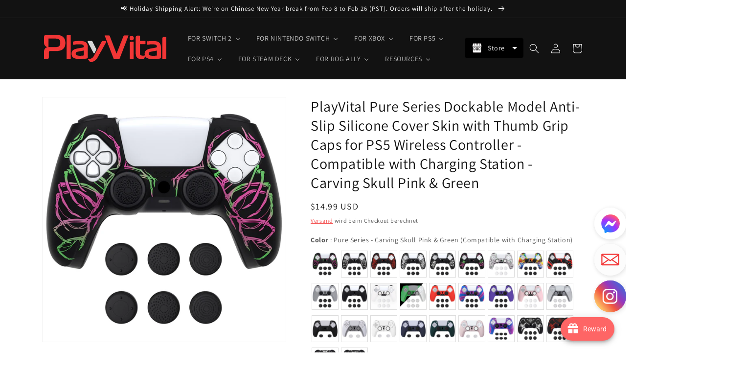

--- FILE ---
content_type: text/javascript
request_url: https://cdn.starapps.studio/apps/vsk/playvital/data.js
body_size: 83149
content:
"use strict";"undefined"==typeof window.starapps_data&&(window.starapps_data={}),"undefined"==typeof window.starapps_data.product_groups&&(window.starapps_data.product_groups=[{"id":3981984,"products_preset_id":576374,"collections_swatch":"first_product_image","group_name":"Cushion Caps Thumb Grips PJM30","option_name":"Color","collections_preset_id":null,"display_position":"top","products_swatch":"first_product_image","mobile_products_preset_id":576374,"mobile_products_swatch":"first_product_image","mobile_collections_preset_id":null,"mobile_collections_swatch":"first_product_image","same_products_preset_for_mobile":true,"same_collections_preset_for_mobile":true,"option_values":[{"id":7436806291592,"option_value":"Raindrop Texture Design Black","handle":"playvital-thumbs-cushion-caps-raindrop-texture-design-black-thumb-grips-for-ps5-ps4-xbox-series-x-s-xbox-one-xbox-one-elite-series-2-switch-pro-controller-pjm3033","published":true,"swatch_src":null,"swatch_value":null},{"id":7436811403400,"option_value":"Raindrop Texture Design White","handle":"playvital-thumbs-cushion-caps-raindrop-texture-design-white-thumb-grips-for-ps5-ps4-xbox-series-x-s-xbox-one-xbox-one-elite-series-2-switch-pro-controller-pjm3034","published":true,"swatch_src":null,"swatch_value":null},{"id":7436812222600,"option_value":"Raindrop Texture Design Passion Red","handle":"playvital-thumbs-cushion-caps-raindrop-texture-design-passion-red-thumb-grips-for-ps5-ps4-xbox-series-x-s-xbox-one-xbox-one-elite-series-2-switch-pro-controller-pjm3035","published":true,"swatch_src":null,"swatch_value":null},{"id":7209361145992,"option_value":"Black","handle":"playvital-cute-thumb-grip-caps-for-ps5-4-controller-silicone-analog-stick-caps-cover-for-xbox-series-x-s-thumbstick-caps-for-switch-pro-controller-rainbow-clouds-rainy-clouds-pjm3021","published":true,"swatch_src":null,"swatch_value":null},{"id":7209373892744,"option_value":"White","handle":"playvital-thumbs-cushion-caps-thumb-grips-for-ps5-for-ps4-thumbstick-grip-cover-for-xbox-series-x-s-thumb-grip-caps-for-xbox-one-elite-series-2-for-switch-pro-controller-white-pjm3022","published":true,"swatch_src":null,"swatch_value":null},{"id":7209380249736,"option_value":"Clear White","handle":"playvital-thumbs-cushion-caps-thumb-grips-for-ps5-for-ps4-thumbstick-grip-cover-for-xbox-series-x-s-thumb-grip-caps-for-xbox-one-elite-series-2-for-switch-pro-controller-clear-white-pjm3023","published":true,"swatch_src":null,"swatch_value":null},{"id":7363711926408,"option_value":"Blue","handle":"playvital-thumbs-cushion-caps-thumb-grips-for-ps5-for-ps4-thumbstick-grip-cover-for-xbox-series-x-s-thumb-grip-caps-for-xbox-one-elite-series-2-for-switch-pro-controller-blue-pjm3024","published":true,"swatch_src":null,"swatch_value":null},{"id":7363717431432,"option_value":"Purple","handle":"playvital-thumbs-cushion-caps-thumb-grips-for-ps5-for-ps4-thumbstick-grip-cover-for-xbox-series-x-s-thumb-grip-caps-for-xbox-one-elite-series-2-for-switch-pro-controller-purple-pjm3025","published":true,"swatch_src":null,"swatch_value":null},{"id":7363722674312,"option_value":"Passion Red","handle":"playvital-thumbs-cushion-caps-thumb-grips-for-ps5-for-ps4-thumbstick-grip-cover-for-xbox-series-x-s-thumb-grip-caps-for-xbox-one-elite-series-2-for-switch-pro-controller-passion-red-pjm3026","published":false,"swatch_src":null,"swatch_value":null},{"id":7663966093448,"option_value":"Cosmic Red \u0026 Black","handle":"playvital-thumbs-cushion-caps-thumb-grips-for-ps5-for-ps4-thumbstick-grip-cover-for-xbox-series-x-s-thumb-grip-caps-for-xbox-one-elite-series-2-for-switch-pro-controller-cosmic-red-black-pjm3039","published":true,"swatch_src":null,"swatch_value":null},{"id":7663967895688,"option_value":"Bright Green \u0026 Robot White","handle":"[base64]","published":true,"swatch_src":null,"swatch_value":null},{"id":7663969304712,"option_value":"Light Purple \u0026 Aqua Blue","handle":"[base64]","published":true,"swatch_src":null,"swatch_value":null},{"id":7663970484360,"option_value":"Galactic Purple \u0026 Black","handle":"playvital-thumbs-cushion-caps-thumb-grips-for-ps5-for-ps4-thumbstick-grip-cover-for-xbox-series-x-s-thumb-grip-caps-for-xbox-one-elite-series-2-for-switch-pro-controller-galactic-purple-black-pjm3043","published":true,"swatch_src":null,"swatch_value":null},{"id":7704926912648,"option_value":"Aqua Blue \u0026 Coral Pink","handle":"playvital-thumbs-cushion-caps-thumb-grips-for-ps5-for-ps4-thumbstick-grip-cover-for-xbox-series-x-s-thumb-grip-caps-for-xbox-one-elite-series-2-for-switch-pro-controller-aqua-blue-coral-pink-pjm3041","published":true,"swatch_src":null,"swatch_value":null},{"id":8531234357384,"option_value":"Puff Cloud Texture Design Black","handle":"playvital-thumbs-cushion-caps-thumb-grips-puff-cloud-texture-design-black-for-ps5-ps4-switch-pro-xbox-series-x-s-xbox-elite-series-2-xbox-one-xbox-core-wireless-controller","published":true,"swatch_src":null,"swatch_value":null},{"id":8531242025096,"option_value":"Puff Cloud Texture Design White","handle":"playvital-thumbs-cushion-caps-thumb-grips-puff-cloud-texture-design-white-for-ps5-ps4-switch-pro-xbox-series-x-s-xbox-elite-series-2-xbox-one-xbox-core-wireless-controller","published":true,"swatch_src":null,"swatch_value":null},{"id":8531260309640,"option_value":"Puff Cloud Texture Design Light Purple \u0026 Aqua Blue","handle":"playvital-thumbs-cushion-caps-thumb-grips-puff-cloud-texture-design-light-purple-aqua-blue-for-ps5-ps4-switch-pro-xbox-series-x-s-xbox-elite-series-2-xbox-one-xbox-core-wireless-controller","published":true,"swatch_src":null,"swatch_value":null},{"id":8531315687560,"option_value":"Puff Cloud Texture Design Aqua Blue \u0026 Coral Pink","handle":"playvital-thumbs-cushion-caps-thumb-grips-puff-cloud-texture-design-aqua-blue-coral-pink-for-ps5-ps4-switch-pro-xbox-series-x-s-xbox-elite-series-2-xbox-one-xbox-core-wireless-controller","published":true,"swatch_src":null,"swatch_value":null}]},{"id":3981967,"products_preset_id":576374,"collections_swatch":"first_product_image","group_name":"Cushion Caps Thumb Grips PJM305 PJM306 PJM307","option_name":"Color","collections_preset_id":null,"display_position":"top","products_swatch":"first_product_image","mobile_products_preset_id":576374,"mobile_products_swatch":"first_product_image","mobile_collections_preset_id":null,"mobile_collections_swatch":"first_product_image","same_products_preset_for_mobile":true,"same_collections_preset_for_mobile":true,"option_values":[{"id":7788368560264,"option_value":"Turbine Thumbs Cushion Caps - Black","handle":"playvital-3-height-turbine-thumbs-cushion-caps-thumb-grips-for-ps5-for-ps4-thumbstick-grip-cover-for-xbox-core-wireless-controller-thumb-grips-for-xbox-one-elite-series-2-for-switch-pro-black-pjm3052","published":true,"swatch_src":null,"swatch_value":null},{"id":7788370133128,"option_value":"Turbine Thumbs Cushion Caps - White","handle":"playvital-3-height-turbine-thumbs-cushion-caps-thumb-grips-for-ps5-for-ps4-thumbstick-grip-cover-for-xbox-core-wireless-controller-thumb-grips-for-xbox-one-elite-series-2-for-switch-pro-white-pjm3053","published":true,"swatch_src":null,"swatch_value":null},{"id":7788370493576,"option_value":"Turbine Thumbs Cushion Caps - Purple","handle":"[base64]","published":true,"swatch_src":null,"swatch_value":null},{"id":7788370985096,"option_value":"Turbine Thumbs Cushion Caps - Blue","handle":"playvital-3-height-turbine-thumbs-cushion-caps-thumb-grips-for-ps5-for-ps4-thumbstick-grip-cover-for-xbox-core-wireless-controller-thumb-grips-for-xbox-one-elite-series-2-for-switch-pro-blue-pjm3055","published":true,"swatch_src":null,"swatch_value":null},{"id":7788371443848,"option_value":"Turbine Thumbs Cushion Caps - Passion Red","handle":"[base64]","published":true,"swatch_src":null,"swatch_value":null},{"id":7788358828168,"option_value":"Razor Thumbs Cushion Caps - Black","handle":"[base64]","published":true,"swatch_src":null,"swatch_value":null},{"id":7788360073352,"option_value":"Razor Thumbs Cushion Caps - White","handle":"[base64]","published":true,"swatch_src":null,"swatch_value":null},{"id":7788360663176,"option_value":"Razor Thumbs Cushion Caps - Purple","handle":"[base64]","published":true,"swatch_src":null,"swatch_value":null},{"id":7788361318536,"option_value":"Razor Thumbs Cushion Caps - Blue","handle":"[base64]","published":true,"swatch_src":null,"swatch_value":null},{"id":7788361678984,"option_value":"Razor Thumbs Cushion Caps - Passion Red","handle":"[base64]","published":true,"swatch_src":null,"swatch_value":null},{"id":7788348702856,"option_value":"Hurricane Thumbs Cushion Caps - Black","handle":"[base64]","published":true,"swatch_src":null,"swatch_value":null},{"id":7788350210184,"option_value":"Hurricane Thumbs Cushion Caps - White","handle":"[base64]","published":true,"swatch_src":null,"swatch_value":null},{"id":7788350734472,"option_value":"Hurricane Thumbs Cushion Caps - Purple","handle":"[base64]","published":false,"swatch_src":null,"swatch_value":null},{"id":7788351094920,"option_value":"Hurricane Thumbs Cushion Caps - Blue","handle":"[base64]","published":true,"swatch_src":null,"swatch_value":null},{"id":7788351848584,"option_value":"Hurricane Thumbs Cushion Caps - Passion Red","handle":"[base64]","published":true,"swatch_src":null,"swatch_value":null},{"id":7788337102984,"option_value":"Armor Thumbs Cushion Caps - Black","handle":"[base64]","published":true,"swatch_src":null,"swatch_value":null},{"id":7788337397896,"option_value":"Armor Thumbs Cushion Caps - White","handle":"[base64]","published":true,"swatch_src":null,"swatch_value":null},{"id":7788338512008,"option_value":"Armor Thumbs Cushion Caps - Purple","handle":"[base64]","published":false,"swatch_src":null,"swatch_value":null},{"id":7788339101832,"option_value":"Armor Thumbs Cushion Caps - Blue","handle":"[base64]","published":false,"swatch_src":null,"swatch_value":null},{"id":7788339953800,"option_value":"Armor Thumbs Cushion Caps - Passion Red","handle":"[base64]","published":true,"swatch_src":null,"swatch_value":null}]},{"id":3982007,"products_preset_id":576374,"collections_swatch":"first_product_image","group_name":"Cute Thumb Grip Caps PJM20 PJM30 PJM60","option_name":"Pattern","collections_preset_id":null,"display_position":"top","products_swatch":"first_product_image","mobile_products_preset_id":576374,"mobile_products_swatch":"first_product_image","mobile_collections_preset_id":null,"mobile_collections_swatch":"first_product_image","same_products_preset_for_mobile":true,"same_collections_preset_for_mobile":true,"option_values":[{"id":6863247802504,"option_value":"Husky \u0026 Kitty - Navy Blue \u0026 Light Gray","handle":"playvital-husky-kitty-cute-thumb-grip-caps-for-ps5-4-controller-silicone-analog-stick-caps-cover-for-xbox-series-x-s-thumbstick-caps-for-switch-pro-controller-navy-blue-light-gray-pjm2038","published":true,"swatch_src":null,"swatch_value":null},{"id":6863247736968,"option_value":"Husky \u0026 Kitty - Pale Red \u0026 Light Violet","handle":"playvital-husky-kitty-cute-thumb-grip-caps-for-ps5-4-controller-silicone-analog-stick-caps-cover-for-xbox-series-x-s-thumbstick-caps-for-switch-pro-controller-pale-red-light-violet-pjm2039","published":true,"swatch_src":null,"swatch_value":null},{"id":6928640835720,"option_value":"Brown Bear \u0026 Koala","handle":"playvital-cute-thumb-grip-caps-for-ps5-4-controller-silicone-analog-stick-caps-cover-for-xbox-series-x-s-thumbstick-caps-for-switch-pro-controller-brown-bear-koala-pjm3001","published":true,"swatch_src":null,"swatch_value":null},{"id":6928646045832,"option_value":"Rabbit \u0026 Squirrel - Pale Red","handle":"playvital-rabbit-squirrel-cute-thumb-grip-caps-for-ps5-4-controller-silicone-analog-stick-caps-cover-for-xbox-series-x-s-thumbstick-caps-for-switch-pro-controller-pale-red-pjm3002","published":false,"swatch_src":null,"swatch_value":null},{"id":6928646340744,"option_value":"Rabbit \u0026 Squirrel - Light Gray","handle":"playvital-rabbit-squirrel-cute-thumb-grip-caps-for-ps5-4-controller-silicone-analog-stick-caps-cover-for-xbox-series-x-s-thumbstick-caps-for-switch-pro-controller-light-gray-pjm3003","published":false,"swatch_src":null,"swatch_value":null},{"id":6928646504584,"option_value":"Rabbit \u0026 Squirrel - Matcha Gree","handle":"playvital-rabbit-squirrel-cute-thumb-grip-caps-for-ps5-4-controller-silicone-analog-stick-caps-cover-for-xbox-series-x-s-thumbstick-caps-for-switch-pro-controller-matcha-green-pjm3004","published":true,"swatch_src":null,"swatch_value":null},{"id":6928646865032,"option_value":"Star Design - Mint Green \u0026 Light Violet","handle":"playvital-star-design-cute-thumb-grip-caps-for-ps5-4-controller-silicone-analog-stick-caps-cover-for-xbox-series-x-s-thumbstick-caps-for-switch-pro-controller-mint-green-light-violet-pjm3005","published":false,"swatch_src":null,"swatch_value":null},{"id":6928647291016,"option_value":"Cat Paw - Gray \u0026 Light Gray","handle":"playvital-cat-paw-cute-thumb-grip-caps-for-ps5-4-controller-silicone-analog-stick-caps-cover-for-xbox-series-x-s-thumbstick-caps-for-switch-pro-controller-gray-light-gray-pjm3006","published":true,"swatch_src":null,"swatch_value":null},{"id":6941224468616,"option_value":"Onigiri - Gray \u0026 Seafoam Green","handle":"playvital-onigiri-cute-thumb-grip-caps-for-ps5-4-controller-silicone-analog-stick-caps-cover-for-xbox-series-x-s-thumbstick-caps-for-switch-pro-controller-gray-seafoam-green-pjm3007","published":false,"swatch_src":null,"swatch_value":null},{"id":6941233479816,"option_value":"Onigiri - Light Violet \u0026 Pink","handle":"playvital-onigiri-cute-thumb-grip-caps-for-ps5-4-controller-silicone-analog-stick-caps-cover-for-xbox-series-x-s-thumbstick-caps-for-switch-pro-controller-light-violet-pink-pjm3008","published":false,"swatch_src":null,"swatch_value":null},{"id":6928647749768,"option_value":"Penguin - Light Violet","handle":"playvital-penguin-cute-thumb-grip-caps-for-ps5-4-controller-silicone-analog-stick-caps-cover-for-xbox-series-x-s-thumbstick-caps-for-switch-pro-controller-light-violet-pjm3009","published":true,"swatch_src":null,"swatch_value":null},{"id":6928648011912,"option_value":"Penguin - Pale Red","handle":"playvital-penguin-cute-thumb-grip-caps-for-ps5-4-controller-silicone-analog-stick-caps-cover-for-xbox-series-x-s-thumbstick-caps-for-switch-pro-controller-pale-red-pjm3010","published":true,"swatch_src":null,"swatch_value":null},{"id":6928648634504,"option_value":"Chubby Piggy","handle":"playvital-cute-thumb-grip-caps-for-ps5-4-controller-silicone-analog-stick-caps-cover-for-xbox-series-x-s-thumbstick-caps-for-switch-pro-controller-chubby-piggy-pjm3011","published":true,"swatch_src":null,"swatch_value":null},{"id":6928648994952,"option_value":"Chubby Panda","handle":"playvital-cute-thumb-grip-caps-for-ps5-4-controller-silicone-analog-stick-caps-cover-for-xbox-series-x-s-thumbstick-caps-for-switch-pro-controller-chubby-panda-pjm3012","published":true,"swatch_src":null,"swatch_value":null},{"id":6928649191560,"option_value":"Little Raccoon","handle":"playvital-cute-thumb-grip-caps-for-ps5-4-controller-silicone-analog-stick-caps-cover-for-xbox-series-x-s-thumbstick-caps-for-switch-pro-controller-little-raccoon-pjm3013","published":true,"swatch_src":null,"swatch_value":null},{"id":6941243310216,"option_value":"Rainbow Clouds \u0026 Rainy Clouds","handle":"playvital-cute-thumb-grip-caps-for-ps5-4-controller-silicone-analog-stick-caps-cover-for-xbox-series-x-s-thumbstick-caps-for-switch-pro-controller-rainbow-clouds-rainy-clouds-pjm3014","published":false,"swatch_src":null,"swatch_value":null},{"id":6928649552008,"option_value":"Parrot \u0026 Chick","handle":"playvital-cute-thumb-grip-caps-for-ps5-4-controller-silicone-analog-stick-caps-cover-for-xbox-series-x-s-thumbstick-caps-for-switch-pro-controller-parrot-chick-pjm3015","published":true,"swatch_src":null,"swatch_value":null},{"id":6956645580936,"option_value":"Polar Bear \u0026 Baby Seal","handle":"playvital-cute-thumb-grip-caps-for-ps5-4-controller-silicone-analog-stick-caps-cover-for-xbox-series-x-s-thumbstick-caps-for-switch-pro-controller-polar-bear-baby-seal-pjm3016","published":false,"swatch_src":null,"swatch_value":null},{"id":8547618029704,"option_value":"Fuzzy Sheep","handle":"playvital-cute-thumb-grip-caps-for-ps5-ps4-xbox-series-x-s-switch-pro-controller-fuzzy-sheep","published":true,"swatch_src":null,"swatch_value":null},{"id":8537662587016,"option_value":"Lovely Punky Bunnies","handle":"playvital-cute-thumb-grip-caps-for-ps5-ps4-xbox-series-x-s-switch-pro-controller-lovely-punky-bunnies","published":true,"swatch_src":null,"swatch_value":null},{"id":8535342841992,"option_value":"Tempura and Takoyaki","handle":"playvital-cute-thumb-grip-caps-for-ps5-ps4-xbox-series-x-s-switch-pro-controller-tempura-and-takoyaki","published":true,"swatch_src":null,"swatch_value":null},{"id":8537668059272,"option_value":"Tanuki \u0026 Kappa","handle":"playvital-cute-thumb-grip-caps-for-ps5-ps4-xbox-series-x-s-switch-pro-controller-tanuki-kappa","published":true,"swatch_src":null,"swatch_value":null},{"id":6928649879688,"option_value":"Cutie Kitty","handle":"playvital-cute-thumb-grip-caps-for-ps5-4-controller-silicone-analog-stick-caps-cover-for-xbox-series-x-s-thumbstick-caps-for-switch-pro-controller-cutie-kitty-pjm3019","published":true,"swatch_src":null,"swatch_value":null},{"id":8521183887496,"option_value":"Taiyaki Kitten","handle":"playvital-cute-thumb-grip-caps-for-ps5-ps4-xbox-series-x-s-switch-pro-controller-taiyaki-kitten","published":true,"swatch_src":null,"swatch_value":null},{"id":7414915694728,"option_value":"Cosplaying Kitten \u0026 Puppy","handle":"playvital-cosplaying-kitten-puppy-thumb-grip-caps-for-ps5-4-controller-xbox-series-x-s-switch-pro-controller-pjm3030","published":true,"swatch_src":null,"swatch_value":null},{"id":7333994430600,"option_value":"Easter Bunny","handle":"playvital-cute-thumb-grip-caps-for-ps5-4-controller-silicone-analog-stick-caps-cover-for-xbox-series-x-s-thumbstick-caps-for-switch-pro-controller-easter-bunny-pjm3020","published":true,"swatch_src":null,"swatch_value":null},{"id":7414918086792,"option_value":"Chubby Bear \u0026 Smiley Bunny","handle":"playvital-chubby-bear-smiley-bunny-thumb-grip-caps-for-ps5-4-controller-xbox-series-x-s-switch-pro-controller-pjm3029","published":true,"swatch_src":null,"swatch_value":null},{"id":7414919069832,"option_value":"Halloween Pumpkin Bat","handle":"playvital-halloween-pumpkin-bat-thumb-grip-caps-for-ps5-4-controller-xbox-series-x-s-switch-pro-controller-pjm3031","published":true,"swatch_src":null,"swatch_value":null},{"id":7414920020104,"option_value":"Little Devils","handle":"playvital-little-devils-thumb-grip-caps-for-ps5-4-controller-xbox-series-x-s-switch-pro-controller-pjm3032","published":false,"swatch_src":null,"swatch_value":null},{"id":6941248684168,"option_value":"Fire Demons","handle":"playvital-cute-thumb-grip-caps-for-ps5-4-controller-silicone-analog-stick-caps-cover-for-xbox-series-x-s-thumbstick-caps-for-switch-pro-controller-fire-demons-pjm3017","published":true,"swatch_src":null,"swatch_value":null},{"id":6941262774408,"option_value":"Lich Demons","handle":"playvital-thumb-grip-caps-for-ps5-4-controller-silicone-analog-stick-caps-cover-for-xbox-series-x-s-thumbstick-caps-for-switch-pro-controller-lich-demons-pjm3018","published":true,"swatch_src":null,"swatch_value":null},{"id":7392632930440,"option_value":"Oni Demons","handle":"playvital-thumb-grip-caps-for-ps5-4-controller-silicone-analog-stick-caps-cover-for-xbox-series-x-s-thumbstick-caps-for-switch-pro-controller-oni-demons-pjm3027","published":true,"swatch_src":null,"swatch_value":null},{"id":7398510559368,"option_value":"Cthulhu the Octopus","handle":"playvital-cute-thumb-grip-caps-for-ps5-4-controller-silicone-analog-stick-caps-cover-for-xbox-series-x-s-thumbstick-caps-for-switch-pro-controller-cthulhu-the-octopus-pjm3028","published":true,"swatch_src":null,"swatch_value":null},{"id":8000681738376,"option_value":"Cute Bear ","handle":"playvital-thumbs-cushion-caps-thumb-grips-for-ps5-ps4-xbox-elite-series-2-xbox-series-x-s-xbox-one-switch-pro-controller-cute-bear-pjm3044","published":true,"swatch_src":null,"swatch_value":null},{"id":8248617828488,"option_value":"Cute Bear White \u0026 Pink","handle":"playvital-cute-thumb-grip-caps-for-ps5-ps4-xbox-series-x-s-switch-pro-controller-cute-bear-white-pink-pjm3046","published":true,"swatch_src":null,"swatch_value":null},{"id":8312636276872,"option_value":"LED Frog Green \u0026 Yellow","handle":"playvital-cute-universal-illuminated-led-thumbstick-grips-for-ps5-ps4-xbox-series-x-s-xbox-one-switch-pro-controller-frog-green-yellow-pjm6001","published":true,"swatch_src":null,"swatch_value":null},{"id":8312649384072,"option_value":"LED Jellyfish Purple \u0026 Blue","handle":"playvital-cute-universal-illuminated-led-thumbstick-grips-for-ps5-ps4-xbox-series-x-s-xbox-one-switch-pro-controller-jellyfish-purple-blue-pjm6002","published":true,"swatch_src":null,"swatch_value":null},{"id":8382458790024,"option_value":"LED Needy Sheep","handle":"playvital-cute-universal-illuminated-led-thumbstick-grips-for-ps5-ps4-xbox-series-x-s-xbox-one-switch-pro-controller-needy-sheep-pjm6003","published":true,"swatch_src":null,"swatch_value":null},{"id":8382459117704,"option_value":"LED Moonlight Cat","handle":"playvital-cute-universal-illuminated-led-thumbstick-grips-for-ps5-ps4-xbox-series-x-s-xbox-one-switch-pro-controller-moonlight-cat-pjm6004","published":true,"swatch_src":null,"swatch_value":null},{"id":8382459936904,"option_value":"LED Daruma \u0026 Kitsune","handle":"playvital-cute-universal-illuminated-led-thumbstick-grips-for-ps5-ps4-xbox-series-x-s-xbox-one-switch-pro-controller-daruma-kitsune-pjm6005","published":true,"swatch_src":null,"swatch_value":null},{"id":8537713377416,"option_value":"LED Spooky Ghost with Pumpkin","handle":"playvital-cute-universal-illuminated-led-thumbstick-grips-for-ps5-ps4-xbox-series-x-s-xbox-one-switch-pro-controller-spooky-ghost-with-pumpkin","published":true,"swatch_src":null,"swatch_value":null},{"id":8537717964936,"option_value":"LED Cheeky Bunny \u0026 Puppy","handle":"playvital-cute-universal-illuminated-led-thumbstick-grips-for-ps5-ps4-xbox-series-x-s-xbox-one-switch-pro-controller-cheeky-bunny-puppy","published":true,"swatch_src":null,"swatch_value":null},{"id":8537720979592,"option_value":"LED Planet \u0026 Sweet Bunny","handle":"playvital-cute-universal-illuminated-led-thumbstick-grips-for-ps5-ps4-xbox-series-x-s-xbox-one-switch-pro-controller-planet-sweet-bunny","published":true,"swatch_src":null,"swatch_value":null},{"id":8717864468616,"option_value":"LED Tricky Kitty \u0026 Dorky Kitty","handle":"playvital-cute-universal-illuminated-led-thumbstick-grips-for-ps5-ps4-xbox-series-x-s-xbox-one-switch-pro-controller-tricky-kitty-dorky-kitty","published":true,"swatch_src":null,"swatch_value":null}]},{"id":3981988,"products_preset_id":576374,"collections_swatch":"first_product_image","group_name":"Ergonomic Stick Caps Thumb Grips PJM20","option_name":"Color","collections_preset_id":null,"display_position":"top","products_swatch":"first_product_image","mobile_products_preset_id":576374,"mobile_products_swatch":"first_product_image","mobile_collections_preset_id":null,"mobile_collections_swatch":"first_product_image","same_products_preset_for_mobile":true,"same_collections_preset_for_mobile":true,"option_values":[{"id":7588172300424,"option_value":"QUANTUM - Black","handle":"playvital-10-pcs-ergonomic-thumbstick-grips-for-ps5-for-ps4-quantum-universal-pro-thumb-grip-caps-for-xbox-series-x-s-xbox-one-elite-series-2-switch-pro-with-3-height-convex-and-concave-black-pjm2049","published":false,"swatch_src":null,"swatch_value":null},{"id":7588234068104,"option_value":"EVOQUE - Black","handle":"playvital-10-pcs-ergonomic-thumbstick-grips-for-ps5-for-ps4-evoque-universal-pro-thumb-grip-caps-for-xbox-series-x-s-xbox-one-elite-series-2-switch-pro-with-3-height-convex-and-concave-black-pjm2050","published":true,"swatch_src":null,"swatch_value":null},{"id":7588237574280,"option_value":"CRYSTAL - Black","handle":"playvital-10-pcs-ergonomic-thumbstick-grips-for-ps5-for-ps4-crystal-universal-pro-thumb-grip-caps-for-xbox-series-x-s-xbox-one-elite-series-2-switch-pro-with-3-height-convex-and-concave-black-pjm2051","published":true,"swatch_src":null,"swatch_value":null},{"id":6863283224712,"option_value":"Diamond Grain \u0026 Crack Bomb Design - Black","handle":"black-ergonomic-stick-caps-thumb-grips-for-ps5-ps4-xbox-series-x-s-xbox-one-xbox-one-x-s-switch-pro-controller-with-3-height-convex-and-concave-diamond-grain-crack-bomb-design-pjm2013","published":true,"swatch_src":null,"swatch_value":null},{"id":6863283159176,"option_value":"Diamond Grain \u0026 Crack Bomb Design - White","handle":"white-ergonomic-stick-caps-thumb-grips-for-ps5-ps4-xbox-series-x-s-xbox-one-xbox-one-x-s-switch-pro-controller-with-3-height-convex-and-concave-diamond-grain-crack-bomb-design-pjm2014","published":false,"swatch_src":null,"swatch_value":null},{"id":6863283028104,"option_value":"Diamond Grain \u0026 Crack Bomb Design - Blue","handle":"blue-ergonomic-stick-caps-thumb-grips-for-ps5-ps4-xbox-series-x-s-xbox-one-xbox-one-x-s-switch-pro-controller-with-3-height-convex-and-concave-diamond-grain-crack-bomb-design-pjm2016","published":false,"swatch_src":null,"swatch_value":null},{"id":6863283093640,"option_value":"Diamond Grain \u0026 Crack Bomb Design - Passion Red","handle":"passion-red-ergonomic-stick-caps-thumb-grips-for-ps5-ps4-xbox-series-x-s-xbox-one-xbox-one-x-s-switch-pro-controller-with-3-height-convex-and-concave-diamond-grain-crack-bomb-design-pjm2015","published":true,"swatch_src":null,"swatch_value":null},{"id":7344740106376,"option_value":"Pentagram \u0026 Rotary Wheels Design - Black","handle":"playvital-white-ergonomic-analog-joystick-caps-for-xbox-series-x-s-xbox-one-xbox-one-x-s-ps5-ps4-switch-pro-controller-with-3-height-convex-and-concave-pentagram-rotary-wheels-design-pjm2017","published":true,"swatch_src":null,"swatch_value":null},{"id":6863282864264,"option_value":"Pentagram \u0026 Rotary Wheels Design - White","handle":"white-ergonomic-analog-joystick-caps-for-xbox-series-x-s-xbox-one-xbox-one-x-s-ps5-ps4-switch-pro-controller-with-3-height-convex-and-concave-pentagram-rotary-wheels-design-pjm2018","published":true,"swatch_src":null,"swatch_value":null},{"id":6863282733192,"option_value":"Pentagram \u0026 Rotary Wheels Design - Blue","handle":"blue-ergonomic-analog-joystick-caps-for-xbox-series-x-s-xbox-one-xbox-one-x-s-ps5-ps4-switch-pro-controller-with-3-height-convex-and-concave-pentagram-rotary-wheels-design-pjm2020","published":false,"swatch_src":null,"swatch_value":null},{"id":6863282667656,"option_value":"Raised Dots \u0026 Studded Design - Black","handle":"black-ergonomic-thumb-stick-grips-for-nintendo-switch-pro-ps5-ps4-xbox-series-x-s-xbox-one-xbox-one-x-s-controller-with-3-height-convex-and-concave-raised-dots-studded-design-pjm2021","published":true,"swatch_src":null,"swatch_value":null},{"id":6863282569352,"option_value":"Raised Dots \u0026 Studded Design - White","handle":"white-ergonomic-thumb-stick-grips-for-nintendo-switch-pro-ps5-ps4-xbox-series-x-s-xbox-one-xbox-one-x-s-controller-with-3-height-convex-and-concave-raised-dots-studded-design-pjm2022","published":true,"swatch_src":null,"swatch_value":null}]},{"id":3982084,"products_preset_id":576374,"collections_swatch":"first_product_image","group_name":"FOLD Controller Wall Mount DMYPFM","option_name":"Quantity \u0026 Color","collections_preset_id":null,"display_position":"top","products_swatch":"first_product_image","mobile_products_preset_id":576374,"mobile_products_swatch":"first_product_image","mobile_collections_preset_id":null,"mobile_collections_swatch":"first_product_image","same_products_preset_for_mobile":true,"same_collections_preset_for_mobile":true,"option_values":[{"id":7624895561864,"option_value":"2 Set FOLD Controller Wall Mount - Black","handle":"playvital-2-set-fold-controller-wall-mount-for-ps5-4-xbox-series-x-s-switch-pro-xbox-wireless-headset-pulse-3d-headset-black-dmypfm001","published":true,"swatch_src":null,"swatch_value":null},{"id":8285540221064,"option_value":"2 Set FOLD Controller Wall Mount - White","handle":"playvital-2-set-fold-controller-wall-mount-for-ps5-ps4-xbox-series-x-s-switch-pro-xbox-wireless-headset-pulse-3d-headset-white-dmypfm003","published":true,"swatch_src":null,"swatch_value":null},{"id":8285556441224,"option_value":"2 Set FOLD Controller Wall Mount - New Hope Gray","handle":"playvital-2-set-fold-controller-wall-mount-for-ps5-ps4-xbox-series-x-s-switch-pro-xbox-wireless-headset-pulse-3d-headset-new-hope-gray-dmypfm005","published":true,"swatch_src":null,"swatch_value":null},{"id":7624895955080,"option_value":"4 Set FOLD Controller Wall Mount - Black","handle":"playvital-4-set-fold-controller-wall-mount-for-ps5-4-xbox-series-x-s-switch-pro-xbox-wireless-headset-pulse-3d-headset-black-dmypfm002","published":true,"swatch_src":null,"swatch_value":null},{"id":8285549133960,"option_value":"4 Set FOLD Controller Wall Mount - White","handle":"playvital-4-set-fold-controller-wall-mount-for-ps5-ps4-xbox-series-x-s-switch-pro-xbox-wireless-headset-pulse-3d-headset-white-dmypfm004","published":true,"swatch_src":null,"swatch_value":null},{"id":8285561028744,"option_value":"4 Set FOLD Controller Wall Mount - New Hope Gray","handle":"playvital-4-set-fold-controller-wall-mount-for-ps5-ps4-xbox-series-x-s-switch-pro-xbox-wireless-headset-pulse-3d-headset-new-hope-gray-dmypfm006","published":true,"swatch_src":null,"swatch_value":null}]},{"id":5011640,"products_preset_id":576374,"collections_swatch":"first_product_image","group_name":"For NS/NSL/NSO D-Pad Button Caps NJM3","option_name":"Color","collections_preset_id":null,"display_position":"top","products_swatch":"first_product_image","mobile_products_preset_id":576374,"mobile_products_swatch":"first_product_image","mobile_collections_preset_id":null,"mobile_collections_swatch":"first_product_image","same_products_preset_for_mobile":true,"same_collections_preset_for_mobile":true,"option_values":[{"id":8430141833352,"option_value":"Pink","handle":"d-pad-button-covers-abxy-directional-key-button-caps-pink-for-nintendo-switch-switch-oled-switch-lite","published":true,"swatch_src":null,"swatch_value":null},{"id":8430142455944,"option_value":"Antique Yellow","handle":"d-pad-button-covers-abxy-directional-key-button-caps-antique-yellow-for-nintendo-switch-switch-oled-switch-lite","published":true,"swatch_src":null,"swatch_value":null},{"id":8430153891976,"option_value":"Black","handle":"d-pad-button-covers-abxy-directional-key-button-caps-black-for-nintendo-switch-switch-oled-switch-lite","published":true,"swatch_src":null,"swatch_value":null},{"id":8430155333768,"option_value":"White","handle":"d-pad-button-covers-abxy-directional-key-button-caps-white-for-nintendo-switch-switch-oled-switch-lite","published":true,"swatch_src":null,"swatch_value":null},{"id":8430156218504,"option_value":"Matcha Green","handle":"playvital-silicone-cross-d-pad-button-covers-and-thumb-grip-set-for-nintendo-switch-switch-oled-switch-lite-abxy-directional-key-button-caps-d-pad-button-cap-for-switch-lite-matcha-green","published":true,"swatch_src":null,"swatch_value":null},{"id":8703159697544,"option_value":"Sky Blue","handle":"playvital-silicone-cross-d-pad-button-covers-and-thumb-grip-set-for-nintendo-switch-switch-oled-switch-lite-abxy-directional-key-button-caps-d-pad-button-cap-for-switch-lite-sky-blue","published":true,"swatch_src":null,"swatch_value":null},{"id":8738340274312,"option_value":"Light Violet","handle":"playvital-silicone-cross-d-pad-button-covers-and-thumb-grip-set-for-nintendo-switch-switch-oled-switch-lite-abxy-directional-key-button-caps-d-pad-button-cap-for-switch-lite-light-violet","published":true,"swatch_src":null,"swatch_value":null}]},{"id":3992329,"products_preset_id":576374,"collections_swatch":"first_product_image","group_name":"Game \u0026 Watch Silicone Case GWS00 GW0","option_name":"Color","collections_preset_id":null,"display_position":"top","products_swatch":"first_product_image","mobile_products_preset_id":576374,"mobile_products_swatch":"first_product_image","mobile_collections_preset_id":null,"mobile_collections_swatch":"first_product_image","same_products_preset_for_mobile":true,"same_collections_preset_for_mobile":true,"option_values":[{"id":6863239086216,"option_value":"Black","handle":"playvital-black-silicone-cover-protective-case-skin-for-game-watch-the-legend-of-zelda-w-2-pcs-screen-protectors-gws002","published":false,"swatch_src":null,"swatch_value":null},{"id":6863239184520,"option_value":"Semi-Transparent Clear","handle":"playvital-semi-transparent-clear-silicone-cover-protective-case-skin-for-game-watch-the-legend-of-zelda-w-2-pcs-screen-protectors-gws001","published":false,"swatch_src":null,"swatch_value":null},{"id":6863238987912,"option_value":"Green","handle":"playvital-green-silicone-cover-protective-case-skin-for-game-watch-the-legend-of-zelda-w-2-pcs-screen-protectors-gws003","published":false,"swatch_src":null,"swatch_value":null},{"id":6863261368456,"option_value":"Semi-Transparent Clear","handle":"playvital-semi-transparent-clear-silicone-cover-protective-case-skin-for-game-watch-super-mario-bros-with-2-pcs-screen-protectors-gw005","published":true,"swatch_src":null,"swatch_value":null},{"id":6863261532296,"option_value":"Black","handle":"playvital-black-silicone-cover-protective-case-skin-for-game-watch-super-mario-bros-with-2-pcs-screen-protectors-gw002","published":true,"swatch_src":null,"swatch_value":null}]},{"id":3138404,"products_preset_id":576374,"collections_swatch":"first_product_image","group_name":"Melon Sweeties Duo","option_name":"Watermelon Sweet Treats","collections_preset_id":null,"display_position":"top","products_swatch":"first_product_image","mobile_products_preset_id":576374,"mobile_products_swatch":"first_product_image","mobile_collections_preset_id":null,"mobile_collections_swatch":"first_product_image","same_products_preset_for_mobile":true,"same_collections_preset_for_mobile":true,"option_values":[{"id":7406928232584,"option_value":"For Switch OLED","handle":"playvital-zealprotect-soft-protective-case-with-thumb-grip-caps-for-switch-oled","published":false,"swatch_src":"No","swatch_value":null},{"id":7406935081096,"option_value":"For Nintendo Switch","handle":"playvital-zealprotect-watermelon-sweet-treats-soft-protective-case-for-nintendo-switch","published":false,"swatch_src":"No","swatch_value":null},{"id":7406919647368,"option_value":"For Switch \u0026 Switch Lite \u0026 Switch OLED","handle":"playvital-melon-sweeties-duo-thumbstick-caps-for-switch-switch-lite-switch-oled","published":true,"swatch_src":"No","swatch_value":null}]},{"id":5922471,"products_preset_id":576374,"collections_swatch":"first_product_image","group_name":"NS2 8 in 1 Pro Thumbs Grip Caps WWYNTM00","option_name":"Color","collections_preset_id":null,"display_position":"top","products_swatch":"first_product_image","mobile_products_preset_id":576374,"mobile_products_swatch":"first_product_image","mobile_collections_preset_id":null,"mobile_collections_swatch":"first_product_image","same_products_preset_for_mobile":true,"same_collections_preset_for_mobile":true,"option_values":[{"id":8562168070280,"option_value":"Black","handle":"playvital-8-in-1-pro-thumbs-grip-caps-for-nintendo-switch-2-8pcs-ergonomic-anti-slip-joystick-caps-for-joycon-2-grip-black","published":true,"swatch_src":null,"swatch_value":null},{"id":8562168266888,"option_value":"White","handle":"playvital-8-in-1-pro-thumbs-grip-caps-for-nintendo-switch-2-8pcs-ergonomic-anti-slip-joystick-caps-for-joycon-2-grip-white","published":true,"swatch_src":null,"swatch_value":null},{"id":8562169151624,"option_value":"New Hope Gray","handle":"playvital-8-in-1-pro-thumbs-grip-caps-for-nintendo-switch-2-8pcs-ergonomic-anti-slip-joystick-caps-for-joycon-2-grip-new-hope-gray","published":true,"swatch_src":null,"swatch_value":null}]},{"id":5757657,"products_preset_id":576374,"collections_swatch":"first_product_image","group_name":"NS2 Acrylic Dust Cover SGUNTM","option_name":"Color","collections_preset_id":null,"display_position":"top","products_swatch":"first_product_image","mobile_products_preset_id":576374,"mobile_products_swatch":"first_product_image","mobile_collections_preset_id":null,"mobile_collections_swatch":"first_product_image","same_products_preset_for_mobile":true,"same_collections_preset_for_mobile":true,"option_values":[{"id":8561562419336,"option_value":"Transparent","handle":"playvital-acrylic-dust-cover-for-nintendo-switch-2-console-charging-dock-assemble-waterproof-protective-box-cover-sleeve-for-nintendo-switch-2-2025-transparent","published":true,"swatch_src":null,"swatch_value":null},{"id":8561562452104,"option_value":"Clear Black","handle":"playvital-acrylic-dust-cover-for-nintendo-switch-2-console-charging-dock-assemble-waterproof-protective-box-cover-sleeve-for-nintendo-switch-2-2025-clear-black","published":true,"swatch_src":null,"swatch_value":null},{"id":8561562681480,"option_value":"Clear Blue","handle":"playvital-acrylic-dust-cover-for-nintendo-switch-2-console-charging-dock-assemble-waterproof-protective-box-cover-sleeve-for-nintendo-switch-2-2025-clear-blue","published":true,"swatch_src":null,"swatch_value":null},{"id":8561563074696,"option_value":"Clear Orange","handle":"playvital-acrylic-dust-cover-for-nintendo-switch-2-console-charging-dock-assemble-waterproof-protective-box-cover-sleeve-for-nintendo-switch-2-2025-clear-orange","published":true,"swatch_src":null,"swatch_value":null}]},{"id":5791787,"products_preset_id":576374,"collections_swatch":"first_product_image","group_name":"NS2 BEYOND-GRIP Protective Cover XJKNTM","option_name":"Color","collections_preset_id":null,"display_position":"top","products_swatch":"first_product_image","mobile_products_preset_id":576374,"mobile_products_swatch":"first_product_image","mobile_collections_preset_id":null,"mobile_collections_swatch":"first_product_image","same_products_preset_for_mobile":true,"same_collections_preset_for_mobile":true,"option_values":[{"id":8561540137096,"option_value":"Black","handle":"playvital-beyond-grip-interchangeable-grip-protective-cover-for-nintendo-switch-2-2025-ergonomic-tpu-dockable-case-accessories-for-switch-2-with-joystick-caps-black","published":true,"swatch_src":null,"swatch_value":null},{"id":8561540268168,"option_value":"White","handle":"playvital-beyond-grip-interchangeable-grip-protective-cover-for-nintendo-switch-2-2025-ergonomic-tpu-dockable-case-accessories-for-switch-2-with-joystick-caps-white","published":true,"swatch_src":null,"swatch_value":null},{"id":8561540464776,"option_value":"New Hope Gray","handle":"playvital-beyond-grip-interchangeable-grip-protective-cover-for-nintendo-switch-2-2025-ergonomic-tpu-dockable-case-accessories-for-switch-2-with-joystick-caps-new-hope-gray","published":true,"swatch_src":null,"swatch_value":null},{"id":8629531181192,"option_value":"Blue \u0026 Orange","handle":"playvital-beyond-grip-interchangeable-grip-protective-cover-for-nintendo-switch-2-2025-ergonomic-tpu-dockable-case-accessories-for-switch-2-with-joystick-caps-blue-orange","published":true,"swatch_src":null,"swatch_value":null},{"id":8745757409416,"option_value":"Red \u0026 Orange","handle":"playvital-beyond-grip-interchangeable-grip-protective-cover-for-nintendo-switch-2-2025-ergonomic-tpu-dockable-case-accessories-for-switch-2-with-joystick-caps-red-orange","published":true,"swatch_src":null,"swatch_value":null}]},{"id":5791781,"products_preset_id":576374,"collections_swatch":"first_product_image","group_name":"NS2 Cherry Blossoms Kitten Protective Cover HFQNTM","option_name":"Color","collections_preset_id":null,"display_position":"top","products_swatch":"first_product_image","mobile_products_preset_id":576374,"mobile_products_swatch":"first_product_image","mobile_collections_preset_id":null,"mobile_collections_swatch":"first_product_image","same_products_preset_for_mobile":true,"same_collections_preset_for_mobile":true,"option_values":[{"id":8561501339784,"option_value":"Pink","handle":"playvital-cherry-blossoms-kitten-protective-cover-for-nintendo-switch-2-pink","published":true,"swatch_src":null,"swatch_value":null},{"id":8561516904584,"option_value":"Antique Yellow","handle":"playvital-cherry-blossoms-kitten-protective-cover-for-nintendo-switch-2-antique-yellow","published":true,"swatch_src":null,"swatch_value":null}]},{"id":5791775,"products_preset_id":576374,"collections_swatch":"first_product_image","group_name":"NS2 Clear Series Hard Case EXVNT","option_name":"Color","collections_preset_id":null,"display_position":"top","products_swatch":"first_product_image","mobile_products_preset_id":576374,"mobile_products_swatch":"first_product_image","mobile_collections_preset_id":null,"mobile_collections_swatch":"first_product_image","same_products_preset_for_mobile":true,"same_collections_preset_for_mobile":true,"option_values":[{"id":8561380196488,"option_value":"Clear Series - Transparent","handle":"playvital-clear-series-hard-shell-protective-case-with-foldable-stand-thumb-grips-for-nintendo-switch-2-transparent","published":true,"swatch_src":null,"swatch_value":null},{"id":8561391534216,"option_value":"Clear Series - Clear Glitter Silver","handle":"playvital-clear-series-hard-shell-protective-case-with-foldable-stand-thumb-grips-for-nintendo-switch-2-clear-glitter-silver","published":true,"swatch_src":null,"swatch_value":null},{"id":8561402806408,"option_value":"Clear Series - Clear Atomic Purple Rose Red","handle":"playvital-clear-series-hard-shell-protective-case-with-foldable-stand-thumb-grips-for-nintendo-switch-2-clear-atomic-purple-rose-red","published":true,"swatch_src":null,"swatch_value":null}]},{"id":5757704,"products_preset_id":576374,"collections_swatch":"first_product_image","group_name":"NS2 Cushion Caps Thumb Grips WWYNTM02","option_name":"Pattern","collections_preset_id":null,"display_position":"top","products_swatch":"first_product_image","mobile_products_preset_id":576374,"mobile_products_swatch":"first_product_image","mobile_collections_preset_id":null,"mobile_collections_swatch":"first_product_image","same_products_preset_for_mobile":true,"same_collections_preset_for_mobile":true,"option_values":[{"id":8562171183240,"option_value":"Black","handle":"playvital-thumbs-cushion-grips-caps-for-nintendo-switch-2-2025-joystick-caps-for-joycon-2-black","published":true,"swatch_src":null,"swatch_value":null},{"id":8562171674760,"option_value":"Blue \u0026 Orange","handle":"playvital-thumbs-cushion-grips-caps-for-nintendo-switch-2-2025-joystick-caps-for-joycon-2-blue-orange","published":true,"swatch_src":null,"swatch_value":null},{"id":8562186748040,"option_value":"Passion Red","handle":"playvital-thumbs-cushion-grips-caps-for-nintendo-switch-2-2025-joystick-caps-for-joycon-2-passion-red","published":true,"swatch_src":null,"swatch_value":null},{"id":8657027301512,"option_value":"Raindrop Texture Design - Blue \u0026 Orange","handle":"playvital-thumbs-cushion-caps-thumb-grips-4-pack-anti-slip-raindrop-texture-design-silicone-joystick-grip-cover-for-nintendo-switch-2-joycon-blue-orange","published":true,"swatch_src":null,"swatch_value":null},{"id":8657032544392,"option_value":"Raindrop Texture Design - Black","handle":"playvital-thumbs-cushion-caps-thumb-grips-4-pack-anti-slip-raindrop-texture-design-silicone-joystick-grip-cover-for-nintendo-switch-2-joycon-black","published":true,"swatch_src":null,"swatch_value":null},{"id":8657036083336,"option_value":"Raindrop Texture Design - New Hope Gray","handle":"playvital-thumbs-cushion-caps-thumb-grips-4-pack-anti-slip-raindrop-texture-design-silicone-joystick-grip-cover-for-nintendo-switch-2-joycon-new-hope-gray","published":true,"swatch_src":null,"swatch_value":null}]},{"id":6707401,"products_preset_id":576374,"collections_swatch":"first_product_image","group_name":"NS2 Cute Cartoon Hard Protective Case MURNTV","option_name":"Pattern","collections_preset_id":null,"display_position":"top","products_swatch":"first_product_image","mobile_products_preset_id":576374,"mobile_products_swatch":"first_product_image","mobile_collections_preset_id":null,"mobile_collections_swatch":"first_product_image","same_products_preset_for_mobile":true,"same_collections_preset_for_mobile":true,"option_values":[{"id":8798167007368,"option_value":"Forest Bakery","handle":"playvital-cute-cartoon-hard-protective-case-forest-bakery-for-nintendo-switch-2-anti-scratch-kawaii-dockable-hard-case-shell-with-thumb-grip-sticker-button-caps-for-switch-2","published":true,"swatch_src":null,"swatch_value":null},{"id":8798167040136,"option_value":"Celestial Rabbit Orbit","handle":"playvital-cute-cartoon-hard-protective-case-celestial-rabbit-orbit-for-nintendo-switch-2-anti-scratch-kawaii-dockable-hard-case-shell-with-thumb-grip-sticker-button-caps-for-switch-2","published":true,"swatch_src":null,"swatch_value":null},{"id":8798167302280,"option_value":"Creamy Mousie  Picnic","handle":"playvital-cute-cartoon-hard-protective-case-creamy-mousie-picnic-for-nintendo-switch-2-anti-scratch-kawaii-dockable-hard-case-shell-with-thumb-grip-sticker-button-caps-for-switch-2","published":true,"swatch_src":null,"swatch_value":null}]},{"id":6503380,"products_preset_id":576374,"collections_swatch":"first_product_image","group_name":"NS2 Cute Cushion Caps Thumb Grips WWYNTJ020","option_name":"Pattern","collections_preset_id":null,"display_position":"top","products_swatch":"first_product_image","mobile_products_preset_id":576374,"mobile_products_swatch":"first_product_image","mobile_collections_preset_id":null,"mobile_collections_swatch":"first_product_image","same_products_preset_for_mobile":true,"same_collections_preset_for_mobile":true,"option_values":[{"id":8657041719432,"option_value":"PP \u0026 VV The Kitten","handle":"playvital-thumbs-cushion-caps-thumb-grips-4-pack-anti-fatigue-design-kawaii-silicone-joystick-grip-cover-for-nintendo-switch-2-joycon-pp-vv-the-kitten","published":true,"swatch_src":null,"swatch_value":null}]},{"id":6713021,"products_preset_id":576374,"collections_swatch":"first_product_image","group_name":"NS2 Cute Solid-color Protective Case MURNTM0","option_name":"Color","collections_preset_id":null,"display_position":"top","products_swatch":"first_product_image","mobile_products_preset_id":576374,"mobile_products_swatch":"first_product_image","mobile_collections_preset_id":null,"mobile_collections_swatch":"first_product_image","same_products_preset_for_mobile":true,"same_collections_preset_for_mobile":true,"option_values":[{"id":8799842467976,"option_value":"Antique Yellow","handle":"playvital-cute-solid-color-dockable-hard-protective-case-with-thumb-grip-sticker-button-caps-antique-yellow-for-nintendo-switch-2","published":true,"swatch_src":null,"swatch_value":null},{"id":8799846695048,"option_value":"Matcha Green","handle":"playvital-cute-solid-color-dockable-hard-protective-case-with-thumb-grip-sticker-button-caps-matcha-green-for-nintendo-switch-2","published":true,"swatch_src":null,"swatch_value":null},{"id":8799850528904,"option_value":"Light Violet","handle":"playvital-cute-solid-color-dockable-hard-protective-case-with-thumb-grip-sticker-button-caps-light-violet-for-nintendo-switch-2","published":true,"swatch_src":null,"swatch_value":null},{"id":8799852494984,"option_value":"Cherry Blossoms Pink","handle":"playvital-cute-solid-color-dockable-hard-protective-case-with-thumb-grip-sticker-button-caps-cherry-blossoms-pink-for-nintendo-switch-2","published":true,"swatch_src":null,"swatch_value":null},{"id":8799854264456,"option_value":"White","handle":"playvital-cute-solid-color-dockable-hard-protective-case-with-thumb-grip-sticker-button-caps-white-for-nintendo-switch-2","published":true,"swatch_src":null,"swatch_value":null}]},{"id":5757670,"products_preset_id":576374,"collections_swatch":"first_product_image","group_name":"NS2 Cute Thumb Grip Caps WWYNTJ","option_name":"Pattern","collections_preset_id":null,"display_position":"top","products_swatch":"first_product_image","mobile_products_preset_id":576374,"mobile_products_swatch":"first_product_image","mobile_collections_preset_id":null,"mobile_collections_swatch":"first_product_image","same_products_preset_for_mobile":true,"same_collections_preset_for_mobile":true,"option_values":[{"id":8561564090504,"option_value":"Cutie Seal Squad","handle":"playvital-4-pcs-cute-thumb-grip-caps-for-nintendo-switch-2-cutie-seal-squad","published":true,"swatch_src":null,"swatch_value":null},{"id":8562135236744,"option_value":"Cutie Kitty","handle":"playvital-4-pcs-cute-thumb-grip-caps-for-nintendo-switch-2-cutie-kitty","published":true,"swatch_src":null,"swatch_value":null},{"id":8562136809608,"option_value":"Cozy Bear","handle":"playvital-4-pcs-cute-thumb-grip-caps-for-nintendo-switch-2-cozy-bear","published":true,"swatch_src":null,"swatch_value":null},{"id":8562138120328,"option_value":"Chubby Bear \u0026 Smiley Bunny","handle":"playvital-4-pcs-cute-thumb-grip-caps-for-nintendo-switch-2-chubby-bear-smiley-bunny","published":true,"swatch_src":null,"swatch_value":null},{"id":8562138808456,"option_value":"Pink Cosplaying Kitten \u0026 Puppy","handle":"playvital-4-pcs-cute-thumb-grip-caps-for-nintendo-switch-2-pink-cosplaying-kitten-puppy","published":true,"swatch_src":null,"swatch_value":null},{"id":8562139529352,"option_value":"Chubby Panda","handle":"playvital-4-pcs-cute-thumb-grip-caps-for-nintendo-switch-2-chubby-panda","published":true,"swatch_src":null,"swatch_value":null},{"id":8562140381320,"option_value":"Cutie Penguin","handle":"playvital-4-pcs-cute-thumb-grip-caps-for-nintendo-switch-2-cutie-penguin","published":true,"swatch_src":null,"swatch_value":null},{"id":8663062577288,"option_value":"Taiyaki Kitten","handle":"playvital-4-pcs-cute-thumb-grip-caps-for-nintendo-switch-2-taiyaki-kitten","published":true,"swatch_src":null,"swatch_value":null},{"id":8699361656968,"option_value":"Needy Sheep","handle":"playvital-4-pcs-cute-thumb-grip-caps-for-nintendo-switch-2-needy-sheep","published":true,"swatch_src":null,"swatch_value":null},{"id":8717797359752,"option_value":"Moonlight Cat","handle":"playvital-4-pcs-cute-thumb-grip-caps-for-nintendo-switch-2-moonlight-cat","published":true,"swatch_src":null,"swatch_value":null},{"id":8775241203848,"option_value":"Capybara Moods","handle":"playvital-4-pcs-cute-thumb-grip-caps-for-nintendo-switch-2-capybara-moods","published":true,"swatch_src":null,"swatch_value":null},{"id":8562126258312,"option_value":"6 Pcs - Happy \u0026 Gloomy Style","handle":"playvital-6-pcs-cute-thumb-grip-caps-for-nintendo-switch-2-happy-gloomy-style","published":true,"swatch_src":null,"swatch_value":null},{"id":8562134384776,"option_value":"6 Pcs - Halloween Pumpkin Bat with Spooky Ghost","handle":"playvital-6-pcs-cute-thumb-grip-caps-for-nintendo-switch-2-halloween-pumpkin-bat-with-spooky-ghost","published":true,"swatch_src":null,"swatch_value":null},{"id":8562133860488,"option_value":"8 Pcs - Cat Paw","handle":"playvital-8-pcs-cute-thumb-grip-caps-for-nintendo-switch-2-cat-paw","published":true,"swatch_src":null,"swatch_value":null}]},{"id":5757654,"products_preset_id":576374,"collections_swatch":"first_product_image","group_name":"NS2 Dust Cover NAWNTM","option_name":"Color","collections_preset_id":null,"display_position":"top","products_swatch":"first_product_image","mobile_products_preset_id":576374,"mobile_products_swatch":"first_product_image","mobile_collections_preset_id":null,"mobile_collections_swatch":"first_product_image","same_products_preset_for_mobile":true,"same_collections_preset_for_mobile":true,"option_values":[{"id":8561558356104,"option_value":"Black","handle":"playvital-anti-scratch-nylon-dust-cover-for-nintendo-switch-2-charging-dock-black","published":true,"swatch_src":null,"swatch_value":null},{"id":8561558945928,"option_value":"Gray","handle":"playvital-anti-scratch-nylon-dust-cover-for-nintendo-switch-2-charging-dock-gray","published":true,"swatch_src":null,"swatch_value":null},{"id":8561560551560,"option_value":"Transparent","handle":"playvital-anti-scratch-waterproof-nylon-dust-cover-for-nintendo-switch-2-charging-dock-transparent","published":true,"swatch_src":null,"swatch_value":null},{"id":8561560879240,"option_value":"Breathable - Black","handle":"playvital-breathable-dust-cover-for-nintendo-switch-2-charging-dock-anti-scratch-nylon-dust-guard-waterproof-cover-sleeve-for-nintendo-switch-2-2025-console-black","published":true,"swatch_src":null,"swatch_value":null}]},{"id":5791785,"products_preset_id":576374,"collections_swatch":"first_product_image","group_name":"NS2 Good Night Bear Protective Cover WNXNTM","option_name":"Color","collections_preset_id":null,"display_position":"top","products_swatch":"first_product_image","mobile_products_preset_id":576374,"mobile_products_swatch":"first_product_image","mobile_collections_preset_id":null,"mobile_collections_swatch":"first_product_image","same_products_preset_for_mobile":true,"same_collections_preset_for_mobile":true,"option_values":[{"id":8561536598152,"option_value":"Midnight Blue","handle":"playvital-good-night-bear-protective-cover-for-nintendo-switch-2-2025-separable-soft-silicone-joycon-grip-hard-back-cover-with-thumbstick-caps-for-nintendo-switch-2-midnight-blue","published":true,"swatch_src":null,"swatch_value":null},{"id":8561537122440,"option_value":"Brown","handle":"playvital-good-night-bear-protective-cover-for-nintendo-switch-2-2025-separable-soft-silicone-joycon-grip-hard-back-cover-with-thumbstick-caps-for-nintendo-switch-2-brown","published":true,"swatch_src":null,"swatch_value":null},{"id":8561538957448,"option_value":"Pink","handle":"playvital-good-night-bear-protective-cover-for-nintendo-switch-2-2025-separable-soft-silicone-joycon-grip-hard-back-cover-with-thumbstick-caps-for-nintendo-switch-2-pink","published":true,"swatch_src":null,"swatch_value":null}]},{"id":5757686,"products_preset_id":576374,"collections_swatch":"first_product_image","group_name":"NS2 Joystick Caps WWYNTM WWYNTM004","option_name":"Color","collections_preset_id":null,"display_position":"top","products_swatch":"first_product_image","mobile_products_preset_id":576374,"mobile_products_swatch":"first_product_image","mobile_collections_preset_id":null,"mobile_collections_swatch":"first_product_image","same_products_preset_for_mobile":true,"same_collections_preset_for_mobile":true,"option_values":[{"id":8562141790344,"option_value":"Joystick Caps - Pink","handle":"playvital-4pcs-joystick-caps-for-nintendo-switch-2-silicone-thumbstick-grip-cover-for-joycon-2-pink","published":true,"swatch_src":null,"swatch_value":null},{"id":8562142740616,"option_value":"Joystick Caps - Matcha Green","handle":"playvital-4pcs-joystick-caps-for-nintendo-switch-2-silicone-thumbstick-grip-cover-for-joycon-2-matcha-green","published":true,"swatch_src":null,"swatch_value":null},{"id":8562143395976,"option_value":"Joystick Caps - Black","handle":"playvital-4pcs-joystick-caps-for-nintendo-switch-2-silicone-thumbstick-grip-cover-for-joycon-2-black","published":true,"swatch_src":null,"swatch_value":null},{"id":8562144149640,"option_value":"Joystick Caps - White","handle":"playvital-4pcs-joystick-caps-for-nintendo-switch-2-silicone-thumbstick-grip-cover-for-joycon-2-white","published":true,"swatch_src":null,"swatch_value":null},{"id":8562145689736,"option_value":"Joystick Caps - Antique Yellow","handle":"playvital-4pcs-joystick-caps-for-nintendo-switch-2-silicone-thumbstick-grip-cover-for-joycon-2-antique-yellow","published":true,"swatch_src":null,"swatch_value":null},{"id":8562146476168,"option_value":"Joystick Caps - New Hope Gray","handle":"playvital-4pcs-joystick-caps-for-nintendo-switch-2-silicone-thumbstick-grip-cover-for-joycon-2-new-hope-gray","published":true,"swatch_src":null,"swatch_value":null},{"id":8562147786888,"option_value":"Joystick Caps - Blue \u0026 Orange","handle":"playvital-4pcs-joystick-caps-for-nintendo-switch-2-silicone-thumbstick-grip-cover-for-joycon-2-blue-orange","published":true,"swatch_src":null,"swatch_value":null},{"id":8562146934920,"option_value":"8Pcs Joystick Caps - Black \u0026 Gray \u0026 Blue \u0026 Orange","handle":"playvital-8pcs-joystick-caps-for-nintendo-switch-2-silicone-thumbstick-grip-cover-for-joycon-2-black-gray-blue-orange","published":true,"swatch_src":null,"swatch_value":null},{"id":8562147426440,"option_value":"8Pcs Joystick Caps - White \u0026 Antique Yellow \u0026 Pink \u0026 Matcha Green","handle":"playvital-8pcs-joystick-caps-for-nintendo-switch-2-silicone-thumbstick-grip-cover-for-joycon-2-white-antique-yellow-pink-matcha-green","published":true,"swatch_src":null,"swatch_value":null},{"id":8603969192072,"option_value":"8Pcs ABXY + 4 Caps  - Black \u0026 White","handle":"playvital-silicone-button-covers-and-thumb-grip-set-for-nintendo-switch-2-2025-8-pcs-colorful-abxy-directional-button-caps-4-joystick-caps-for-joycon-2-black-white","published":true,"swatch_src":null,"swatch_value":null},{"id":8562149163144,"option_value":"8Pcs ABXY + 4 Caps  - Black \u0026 Gray \u0026 Blue \u0026 Orange","handle":"playvital-silicone-button-covers-and-thumb-grip-set-for-nintendo-switch-2-2025-8-pcs-colorful-abxy-directional-button-caps-4-joystick-caps-for-joycon-2-black-gray-blue-orange","published":true,"swatch_src":null,"swatch_value":null},{"id":8562149654664,"option_value":"8Pcs ABXY + 4 Caps - White \u0026 Yellow \u0026 Pink \u0026 Matcha Green","handle":"playvital-silicone-button-covers-and-thumb-grip-set-for-nintendo-switch-2-2025-8-pcs-colorful-abxy-directional-button-caps-4-joystick-caps-for-joycon-2-white-yellow-pink-matcha-green","published":true,"swatch_src":null,"swatch_value":null},{"id":8562151456904,"option_value":"Button Covers - Black","handle":"playvital-silicone-button-covers-and-thumb-grip-set-for-nintendo-switch-2-2025-abxy-directional-button-caps-for-joycon-2-black","published":true,"swatch_src":null,"swatch_value":null},{"id":8562152145032,"option_value":"Button Covers - White","handle":"playvital-silicone-button-covers-and-thumb-grip-set-for-nintendo-switch-2-2025-abxy-directional-button-caps-for-joycon-2-white","published":true,"swatch_src":null,"swatch_value":null},{"id":8562152669320,"option_value":"Button Covers - Pink","handle":"playvital-silicone-button-covers-and-thumb-grip-set-for-nintendo-switch-2-2025-abxy-directional-button-caps-for-joycon-2-pink","published":true,"swatch_src":null,"swatch_value":null},{"id":8562152964232,"option_value":"Button Covers - Antique Yellow","handle":"playvital-silicone-button-covers-and-thumb-grip-set-for-nintendo-switch-2-2025-abxy-directional-button-caps-for-joycon-2-antique-yellow","published":true,"swatch_src":null,"swatch_value":null},{"id":8562153259144,"option_value":"Button Covers - Matcha Green","handle":"playvital-silicone-button-covers-and-thumb-grip-set-for-nintendo-switch-2-2025-abxy-directional-button-caps-for-joycon-2-matcha-green","published":true,"swatch_src":null,"swatch_value":null},{"id":8562164826248,"option_value":"Button Covers - New Hope Gray","handle":"playvital-silicone-button-covers-and-thumb-grip-set-for-nintendo-switch-2-2025-abxy-directional-button-caps-for-joycon-2-new-hope-gray","published":true,"swatch_src":null,"swatch_value":null},{"id":8562165088392,"option_value":"Button Covers - Blue \u0026 Orange","handle":"playvital-silicone-button-covers-and-thumb-grip-set-for-nintendo-switch-2-2025-abxy-directional-button-caps-for-joycon-2-blue-orange","published":true,"swatch_src":null,"swatch_value":null}]},{"id":5791789,"products_preset_id":576374,"collections_swatch":"first_product_image","group_name":"NS2 Magic Wings Protective Case XYFNTM","option_name":"Color","collections_preset_id":null,"display_position":"top","products_swatch":"first_product_image","mobile_products_preset_id":576374,"mobile_products_swatch":"first_product_image","mobile_collections_preset_id":null,"mobile_collections_swatch":"first_product_image","same_products_preset_for_mobile":true,"same_collections_preset_for_mobile":true,"option_values":[{"id":8561541906568,"option_value":"Pink","handle":"playvital-magic-wings-protective-case-for-nintendo-switch-2-pink","published":true,"swatch_src":null,"swatch_value":null},{"id":8561542103176,"option_value":"White","handle":"playvital-magic-wings-protective-case-for-nintendo-switch-2-white","published":true,"swatch_src":null,"swatch_value":null}]},{"id":5757647,"products_preset_id":576374,"collections_swatch":"first_product_image","group_name":"NS2 METEOR Protective Case YDCNTM","option_name":"Color","collections_preset_id":null,"display_position":"top","products_swatch":"first_product_image","mobile_products_preset_id":576374,"mobile_products_swatch":"first_product_image","mobile_collections_preset_id":null,"mobile_collections_swatch":"first_product_image","same_products_preset_for_mobile":true,"same_collections_preset_for_mobile":true,"option_values":[{"id":8561544953992,"option_value":"Black","handle":"playvital-meteor-ergonomic-non-slip-tpu-protective-case-with-thumb-grips-for-nintendo-switch-2-black","published":true,"swatch_src":null,"swatch_value":null},{"id":8561545085064,"option_value":"White","handle":"playvital-meteor-ergonomic-non-slip-tpu-protective-case-with-thumb-grips-for-nintendo-switch-2-white","published":true,"swatch_src":null,"swatch_value":null},{"id":8561545314440,"option_value":"New Hope Gray","handle":"playvital-meteor-ergonomic-non-slip-tpu-protective-case-with-thumb-grips-for-nintendo-switch-2-new-hope-gray","published":true,"swatch_src":null,"swatch_value":null}]},{"id":6707327,"products_preset_id":576374,"collections_swatch":"first_product_image","group_name":"NS2 Ocean Whisper Series Protective Case YPLNTP","option_name":"Color","collections_preset_id":null,"display_position":"top","products_swatch":"first_product_image","mobile_products_preset_id":576374,"mobile_products_swatch":"first_product_image","mobile_collections_preset_id":null,"mobile_collections_swatch":"first_product_image","same_products_preset_for_mobile":true,"same_collections_preset_for_mobile":true,"option_values":[{"id":8798111400072,"option_value":"Mint Blue","handle":"playvital-ocean-whisper-series-protective-case-for-nintendo-switch-2-shockproof-dockable-hard-shell-case-silicone-grips-for-switch-2-with-thumb-grips-sticker-mint-blue","published":true,"swatch_src":null,"swatch_value":null},{"id":8798112841864,"option_value":"Peach Pink","handle":"playvital-ocean-whisper-series-protective-case-for-nintendo-switch-2-shockproof-dockable-hard-shell-case-silicone-grips-for-switch-2-with-thumb-grips-sticker-peach-pink","published":true,"swatch_src":null,"swatch_value":null},{"id":8798113136776,"option_value":"Pastel Green","handle":"playvital-ocean-whisper-series-protective-case-for-nintendo-switch-2-shockproof-dockable-hard-shell-case-silicone-grips-for-switch-2-with-thumb-grips-sticker-pastel-green","published":true,"swatch_src":null,"swatch_value":null}]},{"id":6337998,"products_preset_id":576374,"collections_swatch":"first_product_image","group_name":"NS2P 3D Studded Edition Silicone Cover TVCPTP","option_name":"Color","collections_preset_id":null,"display_position":"top","products_swatch":"first_product_image","mobile_products_preset_id":576374,"mobile_products_swatch":"first_product_image","mobile_collections_preset_id":null,"mobile_collections_swatch":"first_product_image","same_products_preset_for_mobile":true,"same_collections_preset_for_mobile":true,"option_values":[{"id":8604360245384,"option_value":"Black","handle":"playvital-3d-studded-edition-silicone-cover-skin-anti-slip-grip-protector-case-with-back-button-cap-thumb-grips-sticker-black-for-nintendo-switch-2-pro-controller","published":true,"swatch_src":null,"swatch_value":null},{"id":8604360769672,"option_value":"White","handle":"playvital-3d-studded-edition-silicone-cover-skin-anti-slip-grip-protector-case-with-back-button-cap-thumb-grips-sticker-white-for-nintendo-switch-2-pro-controller","published":true,"swatch_src":null,"swatch_value":null},{"id":8604361293960,"option_value":"Cherry Blossoms Pink","handle":"playvital-3d-studded-edition-silicone-cover-skin-anti-slip-grip-protector-case-with-back-button-cap-thumb-grips-sticker-cherry-blossoms-pink-for-nintendo-switch-2-pro-controller","published":true,"swatch_src":null,"swatch_value":null},{"id":8604361588872,"option_value":"Clear White","handle":"playvital-3d-studded-edition-silicone-cover-skin-anti-slip-grip-protector-case-with-back-button-cap-thumb-grips-clear-white-for-nintendo-switch-2-pro-controller","published":true,"swatch_src":null,"swatch_value":null},{"id":8604362735752,"option_value":"Purple","handle":"playvital-3d-studded-edition-silicone-cover-skin-anti-slip-grip-protector-case-with-back-button-cap-thumb-grips-sticker-purple-for-nintendo-switch-2-pro-controller","published":true,"swatch_src":null,"swatch_value":null}]},{"id":6717011,"products_preset_id":576374,"collections_swatch":"first_product_image","group_name":"NS2P Cherry Blossoms Kitten Silicone Cover HANPTP","option_name":"Color","collections_preset_id":null,"display_position":"top","products_swatch":"first_product_image","mobile_products_preset_id":576374,"mobile_products_swatch":"first_product_image","mobile_collections_preset_id":null,"mobile_collections_swatch":"first_product_image","same_products_preset_for_mobile":true,"same_collections_preset_for_mobile":true,"option_values":[{"id":8813977305224,"option_value":"Pink","handle":"playvital-cherry-blossoms-kitten-silicone-case-pink-cute-protective-skin-case-with-back-button-cap-thumb-grip-sticker-for-nintendo-switch-2-pro-controller","published":false,"swatch_src":null,"swatch_value":null},{"id":8813977534600,"option_value":"Antique Yellow","handle":"playvital-cherry-blossoms-kitten-silicone-case-antique-yellow-cute-protective-skin-case-with-back-button-cap-thumb-grip-sticker-for-nintendo-switch-2-pro-controller","published":false,"swatch_src":null,"swatch_value":null}]},{"id":6717933,"products_preset_id":576374,"collections_swatch":"first_product_image","group_name":"NS2P Gothic Imp Series Silicone Cover GTVPTP","option_name":"Color","collections_preset_id":null,"display_position":"top","products_swatch":"first_product_image","mobile_products_preset_id":576374,"mobile_products_swatch":"first_product_image","mobile_collections_preset_id":null,"mobile_collections_swatch":"first_product_image","same_products_preset_for_mobile":true,"same_collections_preset_for_mobile":true,"option_values":[{"id":8814000865416,"option_value":"Black","handle":"playvital-gothic-imp-series-silicone-cover-cute-protective-skin-case-with-back-button-caps-thumb-grip-sticker-black-for-nintendo-switch-2-pro-controller","published":false,"swatch_src":null,"swatch_value":null},{"id":8814001094792,"option_value":"Purple","handle":"playvital-gothic-imp-series-silicone-cover-cute-protective-skin-case-with-back-button-caps-thumb-grip-sticker-purple-for-nintendo-switch-2-pro-controller","published":false,"swatch_src":null,"swatch_value":null}]},{"id":5757716,"products_preset_id":576374,"collections_swatch":"first_product_image","group_name":"NS2 Protective Skin Decal YUDNT","option_name":"Pattern","collections_preset_id":null,"display_position":"top","products_swatch":"first_product_image","mobile_products_preset_id":576374,"mobile_products_swatch":"first_product_image","mobile_collections_preset_id":null,"mobile_collections_swatch":"first_product_image","same_products_preset_for_mobile":true,"same_collections_preset_for_mobile":true,"option_values":[{"id":8562199920776,"option_value":"Damascuscamo","handle":"playvital-custom-full-set-protective-skin-decal-for-nintendo-switch-2-2025-console-joycon-damascuscamo","published":true,"swatch_src":null,"swatch_value":null},{"id":8562200084616,"option_value":"Demonic Revelry","handle":"playvital-custom-full-set-protective-skin-decal-for-nintendo-switch-2-2025-console-joycon-demonic-revelry","published":true,"swatch_src":null,"swatch_value":null},{"id":8562200215688,"option_value":"Clown Hahaha","handle":"playvital-custom-full-set-protective-skin-decal-for-nintendo-switch-2-2025-console-joycon-clown-hahaha","published":true,"swatch_src":null,"swatch_value":null},{"id":8562200281224,"option_value":"Scary Party","handle":"playvital-custom-full-set-protective-skin-decal-for-nintendo-switch-2-2025-console-joycon-scary-party","published":true,"swatch_src":null,"swatch_value":null},{"id":8562200379528,"option_value":"The Great Wave off Kanagawa","handle":"playvital-custom-full-set-protective-skin-decal-for-nintendo-switch-2-2025-console-joycon-the-great-wave-off-kanagawa","published":true,"swatch_src":null,"swatch_value":null},{"id":8562200641672,"option_value":"Blue Flame","handle":"playvital-custom-full-set-protective-skin-decal-for-nintendo-switch-2-2025-console-joycon-blue-flame","published":true,"swatch_src":null,"swatch_value":null},{"id":8562200772744,"option_value":"Nebula Galaxy","handle":"playvital-custom-full-set-protective-skin-decal-for-nintendo-switch-2-2025-console-joycon-nebula-galaxy","published":true,"swatch_src":null,"swatch_value":null},{"id":8562200838280,"option_value":"Cherry Blossoms Petals A","handle":"playvital-custom-full-set-protective-skin-decal-for-nintendo-switch-2-2025-console-joycon-cherry-blossoms-petals-a","published":true,"swatch_src":null,"swatch_value":null},{"id":8562200936584,"option_value":"Qinghua Porcelain Style","handle":"playvital-custom-full-set-protective-skin-decal-for-nintendo-switch-2-2025-console-joycon-qinghua-porcelain-style","published":true,"swatch_src":null,"swatch_value":null},{"id":8562201198728,"option_value":"Totem of Kingdom","handle":"playvital-custom-full-set-protective-skin-decal-for-nintendo-switch-2-2025-console-joycon-totem-of-kingdom","published":true,"swatch_src":null,"swatch_value":null},{"id":8562201329800,"option_value":"Cherry Blossoms Petals","handle":"playvital-custom-full-set-protective-skin-decal-for-nintendo-switch-2-2025-console-joycon-cherry-blossoms-petals","published":true,"swatch_src":null,"swatch_value":null},{"id":8562201526408,"option_value":"The Great Wave","handle":"playvital-custom-full-set-protective-skin-decal-for-nintendo-switch-2-2025-console-joycon-the-great-wave","published":true,"swatch_src":null,"swatch_value":null},{"id":8562201559176,"option_value":"Colorful Triangle","handle":"playvital-custom-full-set-protective-skin-decal-for-nintendo-switch-2-2025-console-joycon-colorful-triangle","published":true,"swatch_src":null,"swatch_value":null},{"id":8562201690248,"option_value":"Sunflowers","handle":"playvital-custom-full-set-protective-skin-decal-for-nintendo-switch-2-2025-console-joycon-sunflowers","published":true,"swatch_src":null,"swatch_value":null},{"id":8562201854088,"option_value":"Orange Star Universe","handle":"playvital-custom-full-set-protective-skin-decal-for-nintendo-switch-2-2025-console-joycon-orange-star-universe","published":true,"swatch_src":null,"swatch_value":null},{"id":8604068642952,"option_value":"Infernal Hounds","handle":"playvital-custom-full-set-protective-skin-decal-for-nintendo-switch-2-2025-console-joycon-infernal-hounds","published":true,"swatch_src":null,"swatch_value":null},{"id":8604085289096,"option_value":"Wishing Shrine","handle":"playvital-custom-full-set-protective-skin-decal-for-nintendo-switch-2-2025-console-joycon-wishing-shrine","published":true,"swatch_src":null,"swatch_value":null},{"id":8604103245960,"option_value":"Tear Down","handle":"playvital-custom-full-set-protective-skin-decal-for-nintendo-switch-2-2025-console-joycon-tear-down","published":true,"swatch_src":null,"swatch_value":null},{"id":8604111601800,"option_value":"Purple Tear Down","handle":"playvital-custom-full-set-protective-skin-decal-for-nintendo-switch-2-2025-console-joycon-purple-tear-down","published":true,"swatch_src":null,"swatch_value":null},{"id":8604119007368,"option_value":"X Tear Down","handle":"playvital-custom-full-set-protective-skin-decal-for-nintendo-switch-2-2025-console-joycon-x-tear-down","published":true,"swatch_src":null,"swatch_value":null},{"id":8706269380744,"option_value":"Ink Spirit Dragon","handle":"playvital-custom-full-set-protective-skin-decal-for-nintendo-switch-2-2025-console-joycon-ink-spirit-dragon","published":true,"swatch_src":null,"swatch_value":null},{"id":8706271903880,"option_value":"Classics NES Style","handle":"playvital-custom-full-set-protective-skin-decal-for-nintendo-switch-2-2025-console-joycon-classics-nes-style","published":true,"swatch_src":null,"swatch_value":null},{"id":8706278457480,"option_value":"Tear Down Blue \u0026 Orange","handle":"playvital-custom-full-set-protective-skin-decal-for-nintendo-switch-2-2025-console-joycon-tear-down-blue-orange","published":true,"swatch_src":null,"swatch_value":null},{"id":8706279833736,"option_value":"Blue \u0026 Orange","handle":"playvital-custom-full-set-protective-skin-decal-for-nintendo-switch-2-2025-console-joycon-blue-orange","published":true,"swatch_src":null,"swatch_value":null},{"id":8728096964744,"option_value":"Cherry Blossoms Kitten - Antique Yellow","handle":"playvital-cherry-blossoms-kitten-custom-full-set-protective-skin-decal-for-nintendo-switch-2-2025-console-joycon-antique-yellow","published":true,"swatch_src":null,"swatch_value":null},{"id":8728098308232,"option_value":"Good Night Bear - Midnight Blue","handle":"playvital-good-night-bear-custom-full-set-protective-skin-decal-for-nintendo-switch-2-2025-console-joycon-midnight-blue","published":true,"swatch_src":null,"swatch_value":null},{"id":8728099192968,"option_value":"Magic Wings - Pink","handle":"playvital-custom-magic-wings-full-set-protective-skin-decal-for-nintendo-switch-2-2025-console-joycon-pink","published":true,"swatch_src":null,"swatch_value":null}]},{"id":6649437,"products_preset_id":576374,"collections_swatch":"first_product_image","group_name":"NS2P Samurai Armor Edition Silicone Cover JHSPTP","option_name":"Color","collections_preset_id":null,"display_position":"top","products_swatch":"first_product_image","mobile_products_preset_id":576374,"mobile_products_swatch":"first_product_image","mobile_collections_preset_id":null,"mobile_collections_swatch":"first_product_image","same_products_preset_for_mobile":true,"same_collections_preset_for_mobile":true,"option_values":[{"id":8751403958408,"option_value":"Black","handle":"playvital-samurai-armor-edition-silicone-case-for-switch-2-pro-controller-shockproof-skin-cover-with-back-button-caps-thumb-grip-sticker-black-for-nintendo-switch-2-pro-controller","published":true,"swatch_src":null,"swatch_value":null},{"id":8751403991176,"option_value":"White","handle":"playvital-samurai-armor-edition-silicone-case-for-switch-2-pro-controller-shockproof-skin-cover-with-back-button-caps-thumb-grip-sticker-white-for-nintendo-switch-2-pro-controller","published":true,"swatch_src":null,"swatch_value":null},{"id":8751404089480,"option_value":"Red","handle":"playvital-samurai-armor-edition-silicone-case-for-switch-2-pro-controller-shockproof-skin-cover-with-back-button-caps-thumb-grip-sticker-red-for-nintendo-switch-2-pro-controller","published":true,"swatch_src":null,"swatch_value":null},{"id":8751404286088,"option_value":"Purple \u0026 Black","handle":"playvital-samurai-armor-edition-silicone-case-for-switch-2-pro-controller-shockproof-skin-cover-with-back-button-caps-thumb-grip-sticker-purple-black-for-nintendo-switch-2-pro-controller","published":true,"swatch_src":null,"swatch_value":null}]},{"id":6337847,"products_preset_id":576374,"collections_swatch":"first_product_image","group_name":"NS2P Samurai Edition Silicone Cover BADPTP","option_name":"Color","collections_preset_id":null,"display_position":"top","products_swatch":"first_product_image","mobile_products_preset_id":576374,"mobile_products_swatch":"first_product_image","mobile_collections_preset_id":null,"mobile_collections_swatch":"first_product_image","same_products_preset_for_mobile":true,"same_collections_preset_for_mobile":true,"option_values":[{"id":8604299001992,"option_value":"Black","handle":"playvital-samurai-edition-protective-silicone-case-with-back-button-caps-thumb-grips-stickers-black-for-nintendo-switch-2-pro-controller","published":true,"swatch_src":null,"swatch_value":null},{"id":8604311781512,"option_value":"White","handle":"playvital-samurai-edition-protective-silicone-case-with-back-button-caps-thumb-grips-stickers-white-for-nintendo-switch-2-pro-controller","published":true,"swatch_src":null,"swatch_value":null},{"id":8604316663944,"option_value":"Cherry Blossoms Pink","handle":"playvital-samurai-edition-protective-silicone-case-with-back-button-caps-thumb-grips-stickers-cherry-blossoms-pink-for-nintendo-switch-2-pro-controller","published":true,"swatch_src":null,"swatch_value":null},{"id":8604320170120,"option_value":"Clear White","handle":"playvital-samurai-edition-protective-silicone-case-with-back-button-caps-thumb-grips-clear-white-for-nintendo-switch-2-pro-controller","published":true,"swatch_src":null,"swatch_value":null},{"id":8604326658184,"option_value":"Blue","handle":"playvital-samurai-edition-protective-silicone-case-with-back-button-caps-thumb-grips-stickers-blue-for-nintendo-switch-2-pro-controller","published":true,"swatch_src":null,"swatch_value":null}]},{"id":5791783,"products_preset_id":576374,"collections_swatch":"first_product_image","group_name":"NS2 PURE Protective Cover JKUNTM","option_name":"Color","collections_preset_id":null,"display_position":"top","products_swatch":"first_product_image","mobile_products_preset_id":576374,"mobile_products_swatch":"first_product_image","mobile_collections_preset_id":null,"mobile_collections_swatch":"first_product_image","same_products_preset_for_mobile":true,"same_collections_preset_for_mobile":true,"option_values":[{"id":8561536270472,"option_value":"Black","handle":"playvital-pure-ergonomic-tpu-protective-cover-with-thumb-grips-for-nintendo-switch-2-black","published":true,"swatch_src":null,"swatch_value":null},{"id":8561536336008,"option_value":"Clear Black","handle":"playvital-pure-ergonomic-tpu-protective-cover-with-thumb-grips-for-nintendo-switch-2-clear-black","published":false,"swatch_src":null,"swatch_value":null},{"id":8561536499848,"option_value":"New Hope Gray","handle":"playvital-pure-ergonomic-tpu-protective-cover-with-thumb-grips-for-nintendo-switch-2-new-hope-gray","published":true,"swatch_src":null,"swatch_value":null},{"id":8674899099784,"option_value":"Black","handle":"playvital-pure-grip-case-shockproof-tpu-protective-cover-ergonomic-anti-slip-grips-design-thumbstick-caps-for-nintendo-switch-2-black","published":true,"swatch_src":null,"swatch_value":null},{"id":8674913714312,"option_value":"Clear Black","handle":"playvital-pure-grip-case-shockproof-tpu-protective-cover-ergonomic-anti-slip-grips-design-thumbstick-caps-for-nintendo-switch-2-clear-black","published":true,"swatch_src":null,"swatch_value":null},{"id":8674980167816,"option_value":"New Hope Gray","handle":"playvital-pure-grip-case-shockproof-tpu-protective-cover-ergonomic-anti-slip-grips-design-thumbstick-caps-for-nintendo-switch-2-new-hope-gray","published":true,"swatch_src":null,"swatch_value":null}]},{"id":5922473,"products_preset_id":576374,"collections_swatch":"first_product_image","group_name":"NS2 QUANTUM Pro Ergonomic Thumbstick Grips WWYNTM03","option_name":"Color","collections_preset_id":null,"display_position":"top","products_swatch":"first_product_image","mobile_products_preset_id":576374,"mobile_products_swatch":"first_product_image","mobile_collections_preset_id":null,"mobile_collections_swatch":"first_product_image","same_products_preset_for_mobile":true,"same_collections_preset_for_mobile":true,"option_values":[{"id":8562190024840,"option_value":"Black","handle":"playvital-quantum-pro-ergonomic-thumbstick-grips-for-nintendo-switch-2-2025-with-3-height-convex-and-concave-diamond-grain-crack-bomb-design-black","published":true,"swatch_src":null,"swatch_value":null},{"id":8562195824776,"option_value":"Purple","handle":"playvital-quantum-pro-ergonomic-thumbstick-grips-for-nintendo-switch-2-2025-with-3-height-convex-and-concave-diamond-grain-crack-bomb-design-purple","published":true,"swatch_src":null,"swatch_value":null},{"id":8562197168264,"option_value":"Passion Red","handle":"playvital-quantum-pro-ergonomic-thumbstick-grips-for-nintendo-switch-2-2025-with-3-height-convex-and-concave-diamond-grain-crack-bomb-design-passion-red","published":true,"swatch_src":null,"swatch_value":null}]},{"id":5791791,"products_preset_id":576374,"collections_swatch":"first_product_image","group_name":"NS2 Ranger Protective Case YZCNTM","option_name":"Color","collections_preset_id":null,"display_position":"top","products_swatch":"first_product_image","mobile_products_preset_id":576374,"mobile_products_swatch":"first_product_image","mobile_collections_preset_id":null,"mobile_collections_swatch":"first_product_image","same_products_preset_for_mobile":true,"same_collections_preset_for_mobile":true,"option_values":[{"id":8561543970952,"option_value":"Black","handle":"playvital-ranger-silicone-grip-with-hard-console-cover-for-nintendo-switch-2-protective-case-with-folding-stand-thumb-grips-caps-for-nintendo-switch-2-2025-black","published":true,"swatch_src":null,"swatch_value":null},{"id":8561544200328,"option_value":"White","handle":"playvital-ranger-silicone-grip-with-hard-console-cover-for-nintendo-switch-2-protective-case-with-folding-stand-thumb-grips-caps-for-nintendo-switch-2-2025-white","published":true,"swatch_src":null,"swatch_value":null},{"id":8561544429704,"option_value":"Blue \u0026 Orange","handle":"playvital-ranger-silicone-grip-with-hard-console-cover-for-nintendo-switch-2-protective-case-with-folding-stand-thumb-grips-caps-for-for-nintendo-switch-2-2025-blue-orange","published":true,"swatch_src":null,"swatch_value":null}]},{"id":5757641,"products_preset_id":576374,"collections_swatch":"first_product_image","group_name":"NS2 Solid Color Series Hard Case AXKNT","option_name":"color","collections_preset_id":null,"display_position":"top","products_swatch":"first_product_image","mobile_products_preset_id":576374,"mobile_products_swatch":"first_product_image","mobile_collections_preset_id":null,"mobile_collections_swatch":"first_product_image","same_products_preset_for_mobile":true,"same_collections_preset_for_mobile":true,"option_values":[{"id":8561332453512,"option_value":"Solid Color Series - Cherry Blossoms Pink","handle":"playvital-solid-color-series-hard-shell-protective-case-with-foldable-stand-thumb-grips-for-nintendo-switch-2-cherry-blossoms-pink","published":true,"swatch_src":null,"swatch_value":null},{"id":8561333076104,"option_value":"Solid Color Series - Matcha Green","handle":"playvital-solid-color-series-hard-shell-protective-case-with-foldable-stand-thumb-grips-for-nintendo-switch-2-matcha-green","published":true,"swatch_src":null,"swatch_value":null},{"id":8561335140488,"option_value":"Solid Color Series - White","handle":"playvital-solid-color-series-hard-shell-protective-case-with-foldable-stand-thumb-grips-for-nintendo-switch-2-white","published":true,"swatch_src":null,"swatch_value":null},{"id":8561339203720,"option_value":"Solid Color Series - Antique Yellow","handle":"playvital-solid-color-series-hard-shell-protective-case-with-foldable-stand-thumb-grips-for-nintendo-switch-2-antique-yellow","published":true,"swatch_src":null,"swatch_value":null},{"id":8561360502920,"option_value":"Solid Color Series - New Hope Gray","handle":"playvital-solid-color-series-hard-shell-protective-case-with-foldable-stand-thumb-grips-for-nintendo-switch-2-new-hope-gray","published":true,"swatch_src":null,"swatch_value":null},{"id":8561365811336,"option_value":"Solid Color Series - Black","handle":"playvital-solid-color-series-hard-shell-protective-case-with-foldable-stand-thumb-grips-for-nintendo-switch-2-black","published":true,"swatch_src":null,"swatch_value":null},{"id":8561380917384,"option_value":"Solid Color Series - Scarlet Red","handle":"playvital-solid-color-series-hard-shell-protective-case-with-foldable-stand-thumb-grips-for-nintendo-switch-2-scarlet-red","published":true,"swatch_src":null,"swatch_value":null},{"id":8561381638280,"option_value":"Solid Color Series - Chameleon Purple Blue","handle":"playvital-solid-color-series-hard-shell-protective-case-with-foldable-stand-thumb-grips-for-nintendo-switch-2-chameleon-purple-blue","published":true,"swatch_src":null,"swatch_value":null},{"id":8561387667592,"option_value":"Solid Color Series - Chameleon Green Purple","handle":"playvital-solid-color-series-hard-shell-protective-case-with-foldable-stand-thumb-grips-for-nintendo-switch-2-chameleon-green-purple","published":true,"swatch_src":null,"swatch_value":null},{"id":8561388191880,"option_value":"Solid Color Series - SFC SNES Classic EU Style","handle":"playvital-solid-color-series-hard-shell-protective-case-with-foldable-stand-thumb-grips-for-nintendo-switch-2-sfc-snes-classic-eu-style","published":true,"swatch_src":null,"swatch_value":null}]},{"id":3999262,"products_preset_id":576374,"collections_swatch":"first_product_image","group_name":"NS Charging Dock Faceplate Cover NTG7","option_name":"Color","collections_preset_id":null,"display_position":"top","products_swatch":"first_product_image","mobile_products_preset_id":576374,"mobile_products_swatch":"first_product_image","mobile_collections_preset_id":null,"mobile_collections_swatch":"first_product_image","same_products_preset_for_mobile":true,"same_collections_preset_for_mobile":true,"option_values":[{"id":6863256387720,"option_value":"Kitten \u0026 Chicken","handle":"playvital-kitten-chicken-patterned-custom-protective-case-for-ns-switch-charging-dock-dust-anti-scratch-dust-hard-cover-for-ns-switch-dock-dock-not-included-ntg7008","published":false,"swatch_src":null,"swatch_value":null},{"id":6863256486024,"option_value":"Candy Rainbow Unicorn ","handle":"playvital-candy-rainbow-unicorn-patterned-custom-protective-case-for-ns-switch-charging-dock-dust-anti-scratch-dust-hard-cover-for-ns-switch-dock-dock-not-included-ntg7007","published":false,"swatch_src":null,"swatch_value":null},{"id":6863264252040,"option_value":"Purple Galaxy","handle":"playvital-purple-galaxy-patterned-custom-protective-case-for-ns-switch-charging-dock-dust-anti-scratch-dust-hard-cover-for-ns-switch-dock-dock-not-included-ntg7005","published":false,"swatch_src":null,"swatch_value":null},{"id":6863264350344,"option_value":"Blue Nebula","handle":"playvital-blue-nebula-patterned-custom-protective-case-for-ns-switch-charging-dock-dust-anti-scratch-dust-hard-cover-for-ns-switch-dock-dock-not-included-ntg7004","published":false,"swatch_src":null,"swatch_value":null},{"id":6863264481416,"option_value":"Colorful Triangle","handle":"playvital-colorful-triangle-patterned-custom-protective-case-for-ns-switch-charging-dock-dust-anti-scratch-dust-hard-cover-for-ns-switch-dock-dock-not-included-ntg7003","published":false,"swatch_src":null,"swatch_value":null},{"id":6863264809096,"option_value":"The Great Wave","handle":"playvital-the-great-wave-patterned-custom-protective-case-for-ns-switch-charging-dock-dust-anti-scratch-dust-hard-cover-for-ns-switch-dock-dock-not-included-ntg7001","published":true,"swatch_src":null,"swatch_value":null}]},{"id":3999247,"products_preset_id":576374,"collections_swatch":"first_product_image","group_name":"NS Dust Cover NTA8","option_name":"Color","collections_preset_id":null,"display_position":"top","products_swatch":"first_product_image","mobile_products_preset_id":576374,"mobile_products_swatch":"first_product_image","mobile_collections_preset_id":null,"mobile_collections_swatch":"first_product_image","same_products_preset_for_mobile":true,"same_collections_preset_for_mobile":true,"option_values":[{"id":6863238922376,"option_value":"Gray","handle":"playvital-anti-scratch-waterproof-nylon-dust-cover-for-nintendo-switch-switch-oled-charging-dock-gray-nta8002","published":true,"swatch_src":null,"swatch_value":null},{"id":7053358203016,"option_value":"Cherry Blossoms Pink","handle":"playvital-anti-scratch-waterproof-nylon-dust-cover-for-nintendo-switch-switch-oled-charging-dock-cherry-blossoms-pink-nta8008","published":false,"swatch_src":null,"swatch_value":null},{"id":7053354500232,"option_value":"Transparent","handle":"playvital-anti-scratch-waterproof-nylon-dust-cover-for-nintendo-switch-switch-oled-charging-dock-transparent-nta8007","published":true,"swatch_src":null,"swatch_value":null},{"id":7390605148296,"option_value":"Clear Black","handle":"playvital-anti-scratch-waterproof-nylon-dust-cover-for-nintendo-switch-switch-oled-charging-dock-clear-black-nta8013","published":true,"swatch_src":null,"swatch_value":null},{"id":6863238824072,"option_value":"Black \u0026 Red Trim","handle":"playvital-anti-scratch-waterproof-nylon-dust-cover-for-nintendo-switch-switch-oled-charging-dock-black-red-trim-nta8003","published":true,"swatch_src":null,"swatch_value":null},{"id":6863238693000,"option_value":"Black \u0026 Light Gray Trim","handle":"playvital-anti-scratch-waterproof-nylon-dust-cover-for-nintendo-switch-switch-oled-charging-dock-black-light-gray-trim-nta8004","published":true,"swatch_src":null,"swatch_value":null},{"id":7107337683080,"option_value":"Digital Camouflage","handle":"playvital-anti-scratch-waterproof-nylon-dust-cover-for-nintendo-switch-switch-oled-charging-dock-digital-camouflage-nta8009","published":true,"swatch_src":null,"swatch_value":null},{"id":7053352763528,"option_value":"Forest Camouflage","handle":"playvital-anti-scratch-waterproof-nylon-dust-cover-for-nintendo-switch-switch-oled-charging-dock-forest-camouflage-nta8006","published":true,"swatch_src":null,"swatch_value":null},{"id":7390583619720,"option_value":"Blue Nebula","handle":"playvital-anti-scratch-waterproof-nylon-dust-cover-for-nintendo-switch-switch-oled-charging-dock-blue-nebula-nta8010","published":true,"swatch_src":null,"swatch_value":null},{"id":7390601674888,"option_value":"The Great Wave","handle":"playvital-anti-scratch-waterproof-nylon-dust-cover-for-nintendo-switch-switch-oled-charging-dock-the-great-wave-nta8011","published":true,"swatch_src":null,"swatch_value":null},{"id":7473827250312,"option_value":"Nebula Galaxy","handle":"playvital-anti-scratch-waterproof-nylon-dust-cover-for-nintendo-switch-switch-oled-charging-dock-nebula-galaxy-nta8014","published":false,"swatch_src":null,"swatch_value":null},{"id":8348397830280,"option_value":"Whale in Dream","handle":"playvital-anti-scratch-waterproof-nylon-dust-cover-for-nintendo-switch-switch-oled-charging-dock-whale-in-dream-nta8015","published":true,"swatch_src":null,"swatch_value":null},{"id":8348415852680,"option_value":"Donut Odyssey","handle":"playvital-anti-scratch-waterproof-nylon-dust-cover-for-nintendo-switch-switch-oled-charging-dock-donut-odyssey-nta8016","published":true,"swatch_src":null,"swatch_value":null}]},{"id":3992338,"products_preset_id":576374,"collections_swatch":"first_product_image","group_name":"NSL Carrying Case LTW0","option_name":"Color","collections_preset_id":null,"display_position":"top","products_swatch":"first_product_image","mobile_products_preset_id":576374,"mobile_products_swatch":"first_product_image","mobile_collections_preset_id":null,"mobile_collections_swatch":"first_product_image","same_products_preset_for_mobile":true,"same_collections_preset_for_mobile":true,"option_values":[{"id":6863274573960,"option_value":"Pink Cute - Cat Paw","handle":"pink-switch-lite-travel-carrying-case-cat-paw-hard-portable-pouch-soft-velet-lining-carry-storage-bag-for-nintendo-switch-lite-w-thumb-grips-10-game-cards-slots-inner-pocket-ltw001-1","published":true,"swatch_src":null,"swatch_value":null},{"id":6863242690696,"option_value":"Pink Cute - Kitten \u0026 Chicken","handle":"playvital-pink-switch-lite-travel-carrying-case-portable-pouch-soft-velvet-lining-storage-bag-for-nintendo-switch-lite-with-thumb-grips-8-game-cards-slots-inner-pocket-kitten-chicken-ltw002","published":true,"swatch_src":null,"swatch_value":null},{"id":6863242559624,"option_value":"Pink Cute - Candy Rainbow Unicorn","handle":"playvital-pink-switch-lite-travel-carrying-case-portable-pouch-soft-velvet-lining-storage-bag-for-ns-switch-lite-with-thumb-grips-8-game-cards-slots-inner-pocket-candy-rainbow-unicorn-ltw003","published":true,"swatch_src":null,"swatch_value":null},{"id":6982023151752,"option_value":"Purple Red Swirl","handle":"playvital-switch-lite-travel-carrying-case-portable-pouch-soft-velvet-lining-storage-bag-for-ns-switch-lite-with-thumb-grips-8-game-cards-slots-inner-pocket-purple-red-swirl-ltw004","published":true,"swatch_src":null,"swatch_value":null},{"id":6982029869192,"option_value":"Pastel Swirl","handle":"playvital-switch-lite-travel-carrying-case-portable-pouch-soft-velvet-lining-storage-bag-for-ns-switch-lite-with-thumb-grips-8-game-cards-slots-inner-pocket-pastel-swirl-ltw005","published":true,"swatch_src":null,"swatch_value":null},{"id":6982030753928,"option_value":"Blue Swirl","handle":"playvital-switch-lite-travel-carrying-case-portable-pouch-soft-velvet-lining-storage-bag-for-ns-switch-lite-with-thumb-grips-8-game-cards-slots-inner-pocket-blue-swirl-ltw006","published":false,"swatch_src":null,"swatch_value":null},{"id":6982031999112,"option_value":"Silver Swirl","handle":"playvital-switch-lite-travel-carrying-case-portable-pouch-soft-velvet-lining-storage-bag-for-ns-switch-lite-with-thumb-grips-8-game-cards-slots-inner-pocket-silver-swirl-ltw007","published":true,"swatch_src":null,"swatch_value":null}]},{"id":3998366,"products_preset_id":576374,"collections_swatch":"first_product_image","group_name":"NS Lite Protective Hard Case LTP304 PSLY YYNL LGKNLM","option_name":"Pattern","collections_preset_id":null,"display_position":"top","products_swatch":"first_product_image","mobile_products_preset_id":576374,"mobile_products_swatch":"first_product_image","mobile_collections_preset_id":null,"mobile_collections_swatch":"first_product_image","same_products_preset_for_mobile":true,"same_collections_preset_for_mobile":true,"option_values":[{"id":8506099433608,"option_value":"ZealProtect - Magic Wings","handle":"playvital-zealprotect-hard-shell-protective-case-with-screen-protector-thumb-grip-caps-button-caps-for-nintendo-switch-lite-magic-wings","published":false,"swatch_src":null,"swatch_value":null},{"id":8381961011336,"option_value":"ZealProtect - VV \u0026 Bright Pink","handle":"playvital-zealprotect-hard-shell-protective-case-with-screen-protector-thumb-grip-caps-button-caps-for-nintendo-switch-lite-vv-bright-pink","published":false,"swatch_src":null,"swatch_value":null},{"id":8381961765000,"option_value":"ZealProtect - PP \u0026 Pink","handle":"playvital-zealprotect-hard-shell-protective-case-with-screen-protector-thumb-grip-caps-button-caps-for-nintendo-switch-lite-pp-pink","published":true,"swatch_src":null,"swatch_value":null},{"id":8081092378760,"option_value":"ZealProtect - Whale in Dream","handle":"playvital-zealprotect-hard-shell-protective-case-with-screen-protector-thumb-grip-caps-button-caps-for-ns-switch-lite-whale-in-dream-pslyr011","published":true,"swatch_src":null,"swatch_value":null},{"id":8081040638088,"option_value":"ZealProtect - Celestial Serpent's Embrace","handle":"playvital-zealprotect-hard-shell-protective-case-with-screen-protector-thumb-grip-caps-button-caps-for-ns-switch-lite-celestial-serpents-embrace-pslyr006","published":true,"swatch_src":null,"swatch_value":null},{"id":8081074913416,"option_value":"ZealProtect - Darkling Sheep","handle":"playvital-zealprotect-hard-shell-protective-case-with-screen-protector-thumb-grip-caps-button-caps-for-ns-switch-lite-darkling-sheep-pslyr007","published":true,"swatch_src":null,"swatch_value":null},{"id":7660802736264,"option_value":"ZealProtect - Neko Mecha","handle":"playvital-zealprotect-protective-case-for-nintendo-switch-lite-hard-shell-ergonomic-grip-cover-for-nintendo-switch-lite-w-screen-protector-thumb-grip-caps-button-caps-neko-mecha-pslyr003","published":false,"swatch_src":null,"swatch_value":null},{"id":7660800245896,"option_value":"ZealProtect - Pinky Jellyfish Heaven","handle":"playvital-zealprotect-protective-case-for-nintendo-switch-lite-hard-shell-ergonomic-grip-cover-for-nintendo-switch-lite-w-screen-protector-thumb-grip-caps-button-caps-pinky-jellyfish-heaven-pslyr001","published":true,"swatch_src":null,"swatch_value":null},{"id":8340289847432,"option_value":"ZealProtect - Cozy Gamer Bear","handle":"playvital-zealprotect-protective-case-for-nintendo-switch-lite-hard-shell-ergonomic-grip-cover-for-switch-lite-w-screen-protector-thumb-grip-caps-button-caps-cozy-gamer-bear-pslyr016","published":false,"swatch_src":null,"swatch_value":null},{"id":7605284307080,"option_value":"ZealProtect - Totem of Kingdom","handle":"playvital-zealprotect-protective-case-for-nintendo-switch-lite-hard-shell-ergonomic-grip-cover-for-nintendo-switch-lite-w-screen-protector-thumb-grip-caps-button-caps-totem-of-kingdom-pslyr002","published":true,"swatch_src":null,"swatch_value":null},{"id":7614966562952,"option_value":"ZealProtect - Ghost of Samurai","handle":"playvital-zealprotect-protective-case-for-nintendo-switch-lite-hard-shell-ergonomic-grip-cover-for-nintendo-switch-lite-w-screen-protector-thumb-grip-caps-button-caps-ghost-of-samurai-pslyr005","published":false,"swatch_src":null,"swatch_value":null},{"id":8112898310280,"option_value":"ZealProtect - Blossom POP Bunny","handle":"playvital-zealprotect-hard-shell-protective-case-with-screen-protector-thumb-grip-caps-button-caps-for-ns-switch-lite-blossom-pop-bunny-pslyr008","published":false,"swatch_src":null,"swatch_value":null},{"id":8112903389320,"option_value":"ZealProtect - Deluxe Championship","handle":"playvital-zealprotect-hard-shell-protective-case-with-screen-protector-thumb-grip-caps-button-caps-for-ns-switch-lite-deluxe-championship-pslyr009","published":false,"swatch_src":null,"swatch_value":null},{"id":8112905322632,"option_value":"ZealProtect - Camping Bunnies","handle":"playvital-zealprotect-hard-shell-protective-case-with-screen-protector-thumb-grip-caps-button-caps-for-ns-switch-lite-camping-bunnies-pslyr010","published":true,"swatch_src":null,"swatch_value":null},{"id":8112907518088,"option_value":"ZealProtect - Lovely Punky Bunny","handle":"playvital-zealprotect-hard-shell-protective-case-with-screen-protector-thumb-grip-caps-button-caps-for-ns-switch-lite-lovely-punky-bunny-pslyr012","published":true,"swatch_src":null,"swatch_value":null},{"id":8216317624456,"option_value":"ZealProtect - Pixel Great Wave ","handle":"playvital-zealprotect-hard-shell-protective-case-with-screen-protector-thumb-grip-caps-button-caps-for-ns-switch-lite-pixel-great-wave-pslyr014","published":false,"swatch_src":null,"swatch_value":null},{"id":8112908894344,"option_value":"ZealProtect - Crystal Dragon","handle":"playvital-zealprotect-hard-shell-protective-case-with-screen-protector-thumb-grip-caps-button-caps-for-ns-switch-lite-crystal-dragon-pslyr013","published":true,"swatch_src":null,"swatch_value":null},{"id":8270220755080,"option_value":"ZealProtect - Pixel Moon Night","handle":"playvital-zealprotect-hard-shell-protective-case-with-screen-protector-thumb-grip-caps-button-caps-for-ns-switch-lite-pixel-moon-night-pslyr015","published":false,"swatch_src":null,"swatch_value":null},{"id":7158666068104,"option_value":"ZealProtect - The Great Wave off Kanagawa","handle":"playvital-zealprotect-hard-shell-protective-case-with-screen-protector-thumb-grip-caps-button-caps-for-ns-switch-lite-the-great-wave-off-kanagawa-pslyt001","published":true,"swatch_src":null,"swatch_value":null},{"id":7131493269640,"option_value":"ZealProtect - Cherry Blossoms Petals","handle":"playvital-zealprotect-protective-case-for-nintendo-switch-lite-hard-shell-ergonomic-grip-cover-for-switch-lite-w-screen-protector-thumb-grip-caps-button-caps-cherry-blossoms-petals-pslyy7004","published":true,"swatch_src":null,"swatch_value":null},{"id":8443071398024,"option_value":"ZealProtect - White","handle":"playvital-zealprotect-hard-shell-protective-case-with-screen-protector-thumb-grip-caps-button-caps-for-nintendo-switch-lite-white","published":true,"swatch_src":null,"swatch_value":null},{"id":6978639855752,"option_value":"ZealProtect - Peach Blossom Pink","handle":"playvital-zealprotect-protective-case-for-nintendo-switch-lite-hard-shell-ergonomic-grip-cover-for-nintendo-switch-lite-w-screen-protector-thumb-grip-caps-button-caps-peach-blossom-pink-pslyp3001","published":true,"swatch_src":null,"swatch_value":null},{"id":6980668719240,"option_value":"ZealProtect - Dark Grayish Violet","handle":"playvital-zealprotect-protective-case-for-nintendo-switch-lite-hard-shell-ergonomic-grip-cover-for-nintendo-switch-lite-w-screen-protector-thumb-grip-caps-button-caps-dark-grayish-violet-pslyp3002","published":true,"swatch_src":null,"swatch_value":null},{"id":6980669898888,"option_value":"ZealProtect - Matcha Green","handle":"playvital-zealprotect-protective-case-for-nintendo-switch-lite-hard-shell-ergonomic-grip-cover-for-nintendo-switch-lite-w-screen-protector-thumb-grip-caps-button-caps-matcha-green-pslyp3003","published":true,"swatch_src":null,"swatch_value":null},{"id":6980670161032,"option_value":"ZealProtect - Light Violet","handle":"playvital-zealprotect-protective-case-for-nintendo-switch-lite-hard-shell-ergonomic-grip-cover-for-nintendo-switch-lite-w-screen-protector-thumb-grip-caps-button-caps-light-violet-pslyp3004","published":true,"swatch_src":null,"swatch_value":null},{"id":6980670259336,"option_value":"ZealProtect - Misty Green","handle":"playvital-zealprotect-protective-case-for-nintendo-switch-lite-hard-shell-ergonomic-grip-cover-for-nintendo-switch-lite-w-screen-protector-thumb-grip-caps-button-caps-misty-green-pslyp3005","published":true,"swatch_src":null,"swatch_value":null},{"id":6980670488712,"option_value":"ZealProtect - Antique Yellow","handle":"playvital-zealprotect-protective-case-for-nintendo-switch-lite-hard-shell-ergonomic-grip-cover-for-nintendo-switch-lite-w-screen-protector-thumb-grip-caps-button-caps-antique-yellow-pslyp3006","published":true,"swatch_src":null,"swatch_value":null},{"id":6980670652552,"option_value":"ZealProtect - Black","handle":"playvital-zealprotect-protective-case-for-nintendo-switch-lite-hard-shell-ergonomic-grip-cover-for-nintendo-switch-lite-w-screen-protector-thumb-grip-caps-button-caps-black-pslyp3007","published":true,"swatch_src":null,"swatch_value":null},{"id":6980670849160,"option_value":"ZealProtect - Chameleon Green Purple","handle":"playvital-zealprotect-glossy-protective-case-for-nintendo-switch-lite-hard-shell-ergonomic-grip-cover-for-switch-lite-w-screen-protector-thumb-grip-caps-button-caps-chameleon-green-purple-pslyp3008","published":true,"swatch_src":null,"swatch_value":null},{"id":6980671078536,"option_value":"ZealProtect - Chameleon Purple Blue","handle":"playvital-zealprotect-glossy-protective-case-for-nintendo-switch-lite-hard-shell-ergonomic-grip-cover-for-switch-lite-w-screen-protector-thumb-grip-caps-button-caps-chameleon-purple-blue-pslyp3009","published":true,"swatch_src":null,"swatch_value":null},{"id":6980671799432,"option_value":"ZealProtect - Scarlet Red","handle":"playvital-zealprotect-protective-case-for-nintendo-switch-lite-hard-shell-ergonomic-grip-cover-for-nintendo-switch-lite-w-screen-protector-thumb-grip-caps-button-caps-scarlet-red-pslyp3010","published":true,"swatch_src":null,"swatch_value":null},{"id":7737819594888,"option_value":"ZealProtect - Gradient Translucent Green Blue","handle":"[base64]","published":false,"swatch_src":null,"swatch_value":null},{"id":7737820872840,"option_value":"ZealProtect - Gradient Black Yellown","handle":"playvital-zealprotect-protective-case-for-nintendo-switch-lite-hard-shell-ergonomic-grip-cover-for-nintendo-switch-lite-w-screen-protector-thumb-grip-caps-button-caps-gradient-black-yellown-pslyp3014","published":false,"swatch_src":null,"swatch_value":null},{"id":7740860989576,"option_value":"ZealProtect - Gradient Translucent Bluebell","handle":"[base64]","published":false,"swatch_src":null,"swatch_value":null},{"id":8290724315272,"option_value":"ZealProtect - Gradient Purple Yellow","handle":"playvital-zealprotect-hard-shell-protective-case-with-screen-protector-thumb-grip-caps-button-caps-for-ns-switch-lite-gradient-purple-yellow-pslyp3015","published":true,"swatch_src":null,"swatch_value":null},{"id":8291139682440,"option_value":"ZealProtect - Clear Atomic Purple Rose Red","handle":"playvital-zealprotect-hard-shell-protective-case-with-screen-protector-thumb-grip-caps-button-caps-for-ns-switch-lite-clear-atomic-purple-rose-red-pslyp3012","published":false,"swatch_src":null,"swatch_value":null},{"id":8403714637960,"option_value":"ZealProtect - Bright Pink","handle":"playvital-zealprotect-hard-shell-protective-case-with-screen-protector-thumb-grip-caps-button-caps-for-nintendo-switch-lite-bright-pink-pslyp3016","published":true,"swatch_src":null,"swatch_value":null},{"id":8403717095560,"option_value":"ZealProtect - Hunter Green","handle":"playvital-zealprotect-hard-shell-protective-case-with-screen-protector-thumb-grip-caps-button-caps-for-nintendo-switch-lite-hunter-green-pslyp3017","published":true,"swatch_src":null,"swatch_value":null},{"id":8403729645704,"option_value":"ZealProtect - Heaven Blue","handle":"playvital-zealprotect-hard-shell-protective-case-with-screen-protector-thumb-grip-caps-button-caps-for-nintendo-switch-lite-heaven-blue-pslyp3018","published":true,"swatch_src":null,"swatch_value":null},{"id":6980673142920,"option_value":"ZealProtect - Wood Grain","handle":"playvital-zealprotect-protective-case-for-nintendo-switch-lite-hard-shell-ergonomic-grip-cover-for-nintendo-switch-lite-w-screen-protector-thumb-grip-caps-button-caps-wood-grain-pslys2001","published":true,"swatch_src":null,"swatch_value":null},{"id":7180987072648,"option_value":"ZealProtect - Graphite Carbon Fiber","handle":"playvital-zealprotect-protective-case-for-nintendo-switch-lite-hard-shell-ergonomic-grip-cover-for-nintendo-switch-lite-w-screen-protector-thumb-grip-caps-button-caps-wood-grain-pslys2002","published":true,"swatch_src":null,"swatch_value":null},{"id":7107350528136,"option_value":"ZealProtect - Classic 1989 GB DMG-01","handle":"playvital-zealprotect-protective-case-for-ns-switch-lite-hard-shell-ergonomic-grip-cover-for-switch-lite-w-screen-protector-thumb-grip-caps-button-caps-pslyy7005","published":false,"swatch_src":null,"swatch_value":null},{"id":7131453980808,"option_value":"ZealProtect - SFC SNES Classic EU Styl","handle":"playvital-zealprotect-protective-case-for-nintendo-switch-lite-hard-shell-ergonomic-grip-cover-for-switch-lite-w-screen-protector-thumb-grip-caps-button-caps-sfc-snes-classic-eu-style-pslyy7001","published":true,"swatch_src":null,"swatch_value":null},{"id":7131485929608,"option_value":"ZealProtect - Classics SNES Style","handle":"playvital-zealprotect-protective-case-for-nintendo-switch-lite-hard-shell-ergonomic-grip-cover-for-switch-lite-w-screen-protector-thumb-grip-caps-button-caps-classic-1989-gb-dmg-01-pslyy7002","published":true,"swatch_src":null,"swatch_value":null},{"id":7131490386056,"option_value":"ZealProtect - Classics NES Style","handle":"playvital-zealprotect-protective-case-for-nintendo-switch-lite-hard-shell-ergonomic-grip-cover-for-switch-lite-w-screen-protector-thumb-grip-caps-button-caps-classics-nes-style-pslyy7003","published":true,"swatch_src":null,"swatch_value":null},{"id":8802399191176,"option_value":"Clear Series","handle":"playvital-clear-series-hard-protective-case-glossy-ergonomic-hard-grip-cover-with-screen-protector-thumb-grips-button-caps-for-nintendo-switch-lite","published":true,"swatch_src":null,"swatch_value":null},{"id":6863249211528,"option_value":"Glossy Chameleon Purple Blue","handle":"playvital-glossy-chameleon-purple-blue-protective-case-for-ns-switch-lite-hard-cover-protector-for-ns-switch-lite-1-x-black-border-tempered-glass-screen-protector-included-yynlp001","published":true,"swatch_src":null,"swatch_value":null},{"id":7130725875848,"option_value":"Glossy Chameleon Green Purple","handle":"playvital-customized-protective-grip-case-for-nintendo-switch-lite-scarlet-red-hard-cover-protector-for-nintendo-switch-lite-1-x-black-border-tempered-glass-screen-protector-included-yynlp003","published":true,"swatch_src":null,"swatch_value":null},{"id":6863249014920,"option_value":"Scarlet Red","handle":"playvital-customized-protective-grip-case-for-nintendo-switch-lite-scarlet-red-hard-cover-protector-for-nintendo-switch-lite-1-x-black-border-tempered-glass-screen-protector-included-yynlp003-1","published":true,"swatch_src":null,"swatch_value":null},{"id":7425850540168,"option_value":"Clear Atomic Purple Rose Red","handle":"playvital-clear-atomic-purple-rose-red-protective-case-for-ns-switch-lite-yynlp007","published":true,"swatch_src":null,"swatch_value":null},{"id":7181022920840,"option_value":"Black","handle":"playvital-matcha-green-protective-case-for-ns-switch-lite-hard-cover-protector-for-ns-switch-lite-1-x-black-border-tempered-glass-screen-protector-included-yynlp006","published":true,"swatch_src":null,"swatch_value":null},{"id":7130791444616,"option_value":"Matcha Green","handle":"playvital-matcha-green-protective-case-for-ns-switch-lite-hard-cover-protector-for-ns-switch-lite-1-x-black-border-tempered-glass-screen-protector-included-yynlp004","published":true,"swatch_src":null,"swatch_value":null},{"id":6863302721672,"option_value":"Peach Blossom Pink","handle":"playvital-peach-blossom-pink-protective-grip-case-for-nintendo-switch-lite-hard-cover-protector-for-nintendo-switch-lite-1-x-white-border-tempered-glass-screen-protector-included-yynlp005","published":true,"swatch_src":null,"swatch_value":null},{"id":8316437102728,"option_value":"Bright Pink","handle":"playvital-hard-shell-protective-case-with-screen-protector-thumb-grip-caps-button-caps-for-nintendo-switch-lite-bright-pink","published":true,"swatch_src":null,"swatch_value":null},{"id":8322852290696,"option_value":"Antique Yellow","handle":"playvital-hard-shell-protective-case-with-screen-protector-thumb-grip-caps-button-caps-for-ns-switch-lite-antique-yellow-yynlp009","published":true,"swatch_src":null,"swatch_value":null},{"id":8612580819080,"option_value":"Light Violet","handle":"playvital-hard-shell-protective-case-with-screen-protector-thumb-grip-caps-button-caps-for-nintendo-switch-lite-light-violet","published":true,"swatch_src":null,"swatch_value":null},{"id":8612581343368,"option_value":"Misty Green","handle":"playvital-hard-shell-protective-case-with-screen-protector-thumb-grip-caps-button-caps-for-nintendo-switch-lite-misty-green","published":true,"swatch_src":null,"swatch_value":null},{"id":8577503953032,"option_value":"Gradient Translucent Bluebell","handle":"playvital-hard-shell-protective-case-with-screen-protector-thumb-grip-caps-button-caps-for-nintendo-switch-lite-gradient-translucent-bluebell","published":true,"swatch_src":null,"swatch_value":null},{"id":7447619829896,"option_value":"Wooden Grain","handle":"playvital-wooden-grain-protective-grip-case-for-nintendo-switch-lite-hard-cover-protector-for-nintendo-switch-lite-screen-protector-thumb-grips-buttons-stickers-included-yynls002","published":false,"swatch_src":null,"swatch_value":null},{"id":7131481899144,"option_value":"Graphite Carbon Fiber","handle":"playvital-graphite-carbon-fiber-protective-grip-case-for-nintendo-switch-lite-hard-cover-protector-for-nintendo-switch-lite-screen-protector-thumb-grips-buttons-stickers-included-yynls001","published":false,"swatch_src":null,"swatch_value":null},{"id":7347633389704,"option_value":"The Great Wave","handle":"extremerate-playvital-classic-1989-gb-dmg-01-protective-grip-case-for-ns-switch-lite-hard-cover-for-nintendo-switch-lite-screen-protector-thumb-grips-buttons-caps-stickers-included-yynlt001","published":true,"swatch_src":null,"swatch_value":null},{"id":7107399057544,"option_value":"SFC SNES Classic EU Style","handle":"extremerate-playvital-sfc-snes-classic-eu-style-protective-grip-case-for-nintendo-switch-lite-hard-cover-for-nintendo-switch-lite-screen-protector-thumb-grips-buttons-caps-stickers-included-yynly002","published":true,"swatch_src":null,"swatch_value":null},{"id":7107405119624,"option_value":"Classics SNES Style","handle":"extremerate-playvital-classics-snes-style-protective-grip-case-for-nintendo-switch-lite-hard-cover-for-nintendo-switch-lite-screen-protector-thumb-grips-buttons-caps-stickers-included-yynly003","published":true,"swatch_src":null,"swatch_value":null},{"id":7107406626952,"option_value":"Classic 1989 GB DMG-01","handle":"extremerate-playvital-classic-1989-gb-dmg-01-protective-grip-case-for-ns-switch-lite-hard-cover-for-nintendo-switch-lite-screen-protector-thumb-grips-buttons-caps-stickers-included-yynly004","published":true,"swatch_src":null,"swatch_value":null},{"id":7158658597000,"option_value":"Classics NES Style","handle":"extremerate-playvital-classics-nes-style-protective-grip-case-for-nintendo-switch-lite-hard-cover-for-nintendo-switch-lite-screen-protector-thumb-grips-buttons-caps-stickers-included-yynly001","published":true,"swatch_src":null,"swatch_value":null}]},{"id":3992369,"products_preset_id":576374,"collections_swatch":"first_product_image","group_name":"NS Lite Protective Soft Case LTU6","option_name":"Color","collections_preset_id":null,"display_position":"top","products_swatch":"first_product_image","mobile_products_preset_id":576374,"mobile_products_swatch":"first_product_image","mobile_collections_preset_id":null,"mobile_collections_swatch":"first_product_image","same_products_preset_for_mobile":true,"same_collections_preset_for_mobile":true,"option_values":[{"id":6863259566216,"option_value":"Kitten \u0026 Chicken","handle":"playvital-kitten-chicken-custom-protective-case-for-ns-switch-lite-soft-tpu-slim-case-cover-for-ns-switch-lite-ltu6001","published":false,"swatch_src":null,"swatch_value":null},{"id":6863259467912,"option_value":"Candy Rainbow Unicorn","handle":"playvital-candy-rainbow-unicorn-custom-protective-case-for-ns-switch-lite-soft-tpu-slim-case-cover-for-ns-switch-lite-ltu6002","published":false,"swatch_src":null,"swatch_value":null},{"id":6863259336840,"option_value":"Rabbit \u0026 Girl","handle":"playvital-rabbit-girl-custom-protective-case-for-ns-switch-lite-soft-tpu-slim-case-cover-for-ns-switch-lite-ltu6003","published":true,"swatch_src":null,"swatch_value":null},{"id":6863237644424,"option_value":"Animals Party","handle":"playvital-animals-party-custom-protective-case-for-ns-switch-lite-soft-tpu-slim-case-cover-for-ns-switch-lite-ltu6005","published":false,"swatch_src":null,"swatch_value":null},{"id":6863237546120,"option_value":"Hungry Kitties","handle":"playvital-hungry-kitties-custom-protective-case-for-ns-switch-lite-soft-tpu-slim-case-cover-for-ns-switch-lite-ltu6006","published":false,"swatch_src":null,"swatch_value":null},{"id":6863237480584,"option_value":"Pool Party Kitten","handle":"playvital-pool-party-kitten-custom-protective-case-for-ns-switch-lite-soft-tpu-slim-case-cover-for-ns-switch-lite-ltu6007","published":false,"swatch_src":null,"swatch_value":null},{"id":6863237349512,"option_value":"Rainbow on Cloud","handle":"playvital-rainbow-on-cloud-custom-protective-case-for-ns-switch-lite-soft-tpu-slim-case-cover-for-ns-switch-lite-ltu6008","published":false,"swatch_src":null,"swatch_value":null},{"id":6863237283976,"option_value":"Icy Cube Penguin","handle":"playvital-rainbow-on-cloud-custom-protective-case-for-ns-switch-lite-soft-tpu-slim-case-cover-for-ns-switch-lite-ltu6009","published":false,"swatch_src":null,"swatch_value":null},{"id":6863237218440,"option_value":"Fantasy Bunny \u0026 Bear","handle":"playvital-rainbow-on-cloud-custom-protective-case-for-ns-switch-lite-soft-tpu-slim-case-cover-for-ns-switch-lite-ltu6010","published":false,"swatch_src":null,"swatch_value":null},{"id":6863233548424,"option_value":"Purple Galaxy","handle":"playvital-fantasy-purple-galaxy-custom-protective-case-for-ns-switch-lite-soft-tpu-slim-case-cover-for-ns-switch-lite-ltu6011","published":false,"swatch_src":null,"swatch_value":null},{"id":6863233450120,"option_value":"Blue Nebula","handle":"playvital-purple-galaxy-custom-protective-case-for-ns-switch-lite-soft-tpu-slim-case-cover-for-ns-switch-lite-ltu6011","published":false,"swatch_src":null,"swatch_value":null},{"id":6863233384584,"option_value":"Blue Flame","handle":"playvital-blue-flame-custom-protective-case-for-ns-switch-lite-soft-tpu-slim-case-cover-for-ns-switch-lite-ltu6013","published":false,"swatch_src":null,"swatch_value":null},{"id":6863233319048,"option_value":"Colorful Triangle","handle":"playvital-colorful-triangle-custom-protective-case-for-ns-switch-lite-soft-tpu-slim-case-cover-for-ns-switch-lite-ltu6013","published":false,"swatch_src":null,"swatch_value":null},{"id":6863233187976,"option_value":"Watercolour Splash","handle":"playvital-watercolour-splash-custom-protective-case-for-ns-switch-lite-soft-tpu-slim-case-cover-for-ns-switch-lite-ltu6015","published":true,"swatch_src":null,"swatch_value":null},{"id":6863233122440,"option_value":"Black","handle":"playvital-black-custom-protective-case-for-ns-switch-lite-soft-tpu-slim-case-cover-for-ns-switch-lite-ltu6016","published":false,"swatch_src":null,"swatch_value":null},{"id":8322862612616,"option_value":"Crystal Dragon","handle":"playvital-soft-tpu-slim-protective-case-for-ns-switch-lite-crystal-dragon-ltu6036","published":false,"swatch_src":null,"swatch_value":null},{"id":6920352596104,"option_value":"The Great Wave","handle":"playvital-the-great-wave-custom-protective-case-for-nintendo-switch-lite-soft-tpu-slim-case-cover-for-nintendo-switch-lite-ltu6017","published":false,"swatch_src":null,"swatch_value":null},{"id":7447627628680,"option_value":"Neko Mecha","handle":"playvital-neko-mecha-custom-protective-case-for-ns-switch-lite-soft-tpu-slim-case-cover-for-ns-switch-lite-ltu6018","published":true,"swatch_src":null,"swatch_value":null},{"id":7411169558664,"option_value":"Moon Night Halloween","handle":"playvital-moon-night-halloween-custom-protective-case-for-nintendo-switch-lite","published":true,"swatch_src":null,"swatch_value":null},{"id":7447628546184,"option_value":"Whale in Dream","handle":"playvital-whale-in-dream-custom-protective-case-for-ns-switch-lite-soft-tpu-slim-case-cover-for-ns-switch-lite-ltu6020","published":false,"swatch_src":null,"swatch_value":null},{"id":7462008193160,"option_value":"Shark Quest","handle":"playvital-shark-quest-custom-protective-case-for-ns-switch-lite-soft-tpu-slim-case-cover-for-ns-switch-lite-ltu6021","published":true,"swatch_src":null,"swatch_value":null},{"id":7454678974600,"option_value":" Lemonade Kitty","handle":"playvital-lemonade-kitty-custom-protective-case-for-ns-switch-lite-soft-tpu-slim-case-cover-for-ns-switch-lite-ltu6022","published":true,"swatch_src":null,"swatch_value":null},{"id":7459544367240,"option_value":"Hot Spring Kitties","handle":"playvital-hot-spring-kitties-custom-protective-case-for-ns-switch-lite-soft-tpu-slim-case-cover-for-ns-switch-lite-ltu6023","published":false,"swatch_src":null,"swatch_value":null},{"id":7482282508424,"option_value":"Fruity Party","handle":"playvital-fruity-party-custom-protective-case-for-ns-switch-lite-soft-tpu-slim-case-cover-for-ns-switch-lite-ltu6024","published":true,"swatch_src":null,"swatch_value":null},{"id":7877923307656,"option_value":"Dancing Notes","handle":"playvital-dancing-notes-custom-protective-case-for-ns-switch-lite-soft-tpu-slim-case-cover-for-ns-switch-lite-ltu6025","published":false,"swatch_src":null,"swatch_value":null},{"id":7482289946760,"option_value":"Street Art","handle":"playvital-dancing-notes-custom-protective-case-for-ns-switch-lite-soft-tpu-slim-case-cover-for-ns-switch-lite-ltu6026","published":false,"swatch_src":null,"swatch_value":null},{"id":7585444593800,"option_value":"Blocks Adventure","handle":"playvital-blocks-adventure-custom-protective-case-for-ns-switch-lite-soft-tpu-slim-case-cover-for-ns-switch-lite-ltu6028","published":true,"swatch_src":null,"swatch_value":null},{"id":7614867243144,"option_value":"Halloween Pumpkin","handle":"playvital-halloween-pumpkin-fest-custom-protective-case-for-ns-switch-lite-soft-tpu-slim-case-cover-for-ns-switch-lite-ltu6029","published":false,"swatch_src":null,"swatch_value":null},{"id":7651832529032,"option_value":"Santa Deer","handle":"playvital-santa-deer-custom-protective-case-for-ns-switch-lite-soft-tpu-slim-case-cover-for-ns-switch-lite-ltu6030","published":true,"swatch_src":null,"swatch_value":null},{"id":7737790693512,"option_value":"Silver Splatter","handle":"playvital-silver-splatter-custom-protective-case-for-ns-switch-lite-soft-tpu-slim-case-cover-for-ns-switch-lite-ltu6031","published":false,"swatch_src":null,"swatch_value":null},{"id":7783324221576,"option_value":"Magic Wings","handle":"playvital-magic-wings-custom-protective-case-for-ns-switch-lite-soft-tpu-slim-case-cover-for-ns-switch-lite-ltu6032","published":false,"swatch_src":null,"swatch_value":null},{"id":8452472012936,"option_value":"Intern Cupid","handle":"playvital-soft-tpu-slim-protective-case-for-nintendo-switch-lite-intern-cupid","published":true,"swatch_src":null,"swatch_value":null},{"id":7714439495816,"option_value":"Christmas Wrap","handle":"playvital-christmas-wrap-custom-protective-case-for-ns-switch-lite-soft-tpu-slim-case-cover-for-ns-switch-lite-ltu6033","published":true,"swatch_src":null,"swatch_value":null},{"id":7952606003336,"option_value":"Puzzle adventure","handle":"playvital-soft-tpu-slim-protective-case-for-ns-switch-lite-puzzle-adventure-ltu6034","published":true,"swatch_src":null,"swatch_value":null},{"id":8217382322312,"option_value":"Lovely Punky Bunny","handle":"playvital-soft-tpu-slim-protective-case-for-ns-switch-lite-lovely-punky-bunny-ltu6035","published":false,"swatch_src":null,"swatch_value":null}]},{"id":3999249,"products_preset_id":576374,"collections_swatch":"first_product_image","group_name":"NS Lite Tempered Glass Screen Protector HL7","option_name":"Color","collections_preset_id":null,"display_position":"top","products_swatch":"first_product_image","mobile_products_preset_id":576374,"mobile_products_swatch":"first_product_image","mobile_collections_preset_id":null,"mobile_collections_swatch":"first_product_image","same_products_preset_for_mobile":true,"same_collections_preset_for_mobile":true,"option_values":[{"id":6950744260744,"option_value":"2 Pack - Cherry Blossoms Pink Border","handle":"2-pack-cherry-blossoms-pink-border-transparent-hd-clear-saver-protector-film-tempered-glass-screen-protector-for-nintendo-switch-lite-anti-scratch-anti-fingerprint-shatterproof-bubble-free-hl706","published":true,"swatch_src":null,"swatch_value":null},{"id":6950760218760,"option_value":"2 Pack - Black Border","handle":"2-pack-black-border-transparent-hd-clear-saver-protector-film-tempered-glass-screen-protector-for-nintendo-switch-lite-anti-scratch-anti-fingerprint-shatterproof-bubble-free-hl709","published":true,"swatch_src":null,"swatch_value":null},{"id":6950755467400,"option_value":"2 Pack - White Border","handle":"2-pack-white-border-transparent-hd-clear-saver-protector-film-tempered-glass-screen-protector-for-nintendo-switch-lite-anti-scratch-anti-fingerprint-shatterproof-bubble-free-hl708-1","published":true,"swatch_src":null,"swatch_value":null},{"id":6950765428872,"option_value":"2 Pack - Heaven Blue Border","handle":"2-pack-heaven-blue-border-transparent-hd-clear-saver-protector-film-tempered-glass-screen-protector-for-nintendo-switch-lite-anti-scratch-anti-fingerprint-shatterproof-bubble-free-hl713","published":true,"swatch_src":null,"swatch_value":null},{"id":6950768869512,"option_value":"2 Pack - Mint Green Border","handle":"2-pack-mint-green-border-transparent-hd-clear-saver-protector-film-tempered-glass-screen-protector-for-nintendo-switch-lite-anti-scratch-anti-fingerprint-shatterproof-bubble-free-hl714","published":true,"swatch_src":null,"swatch_value":null},{"id":6950772605064,"option_value":"2 Pack - Light Violet Border","handle":"2-pack-light-violet-border-transparent-hd-clear-saver-protector-film-tempered-glass-screen-protector-for-nintendo-switch-lite-anti-scratch-anti-fingerprint-shatterproof-bubble-free-hl715","published":true,"swatch_src":null,"swatch_value":null},{"id":6950775128200,"option_value":"2 Pack - Gray Border ","handle":"2-pack-gray-border-transparent-hd-clear-saver-protector-film-tempered-glass-screen-protector-for-nintendo-switch-lite-anti-scratch-anti-fingerprint-shatterproof-bubble-free-hl731","published":true,"swatch_src":null,"swatch_value":null},{"id":6950776799368,"option_value":"2 Pack - Misty Green Border","handle":"2-pack-misty-green-border-transparent-hd-clear-saver-protector-film-tempered-glass-screen-protector-for-nintendo-switch-lite-anti-scratch-anti-fingerprint-shatterproof-bubble-free-hl732","published":true,"swatch_src":null,"swatch_value":null},{"id":6950779584648,"option_value":"2 Pack - Antique Yellow Border","handle":"2-pack-antique-yellow-border-transparent-hd-clear-saver-protector-film-tempered-glass-screen-protector-for-nintendo-switch-lite-anti-scratch-anti-fingerprint-shatterproof-bubble-free-hl733","published":true,"swatch_src":null,"swatch_value":null},{"id":6950781517960,"option_value":"2 Pack - Fleeting Gray Border","handle":"2-pack-fleeting-gray-border-transparent-hd-clear-saver-protector-film-tempered-glass-screen-protector-for-nintendo-switch-lite-anti-scratch-anti-fingerprint-shatterproof-bubble-free-hl734","published":true,"swatch_src":null,"swatch_value":null},{"id":6950783287432,"option_value":"2 Pack - Dark Grayish Violet Border","handle":"2-pack-dark-grayish-violet-border-transparent-hd-clear-saver-protector-film-tempered-glass-screen-protector-for-nintendo-switch-lite-anti-scratch-anti-fingerprint-shatterproof-bubble-free-hl735","published":true,"swatch_src":null,"swatch_value":null},{"id":6950784893064,"option_value":"2 Pack - Matcha Green Border","handle":"2-pack-matcha-green-border-transparent-hd-clear-saver-protector-film-tempered-glass-screen-protector-for-nintendo-switch-lite-anti-scratch-anti-fingerprint-shatterproof-bubble-free-hl736","published":true,"swatch_src":null,"swatch_value":null},{"id":8491867340936,"option_value":"2 Pack - Bright Pink","handle":"playvital-2-pack-transparent-hd-clear-saver-protector-film-tempered-glass-screen-protector-for-nintendo-switch-lite-bright-pink","published":true,"swatch_src":null,"swatch_value":null},{"id":8491869700232,"option_value":"2 Pack - Hunter Green","handle":"playvital-2-pack-transparent-hd-clear-saver-protector-film-tempered-glass-screen-protector-for-nintendo-switch-lite-hunter-green","published":true,"swatch_src":null,"swatch_value":null},{"id":8491870584968,"option_value":"2 Pack - Sky Blue","handle":"playvital-2-pack-transparent-hd-clear-saver-protector-film-tempered-glass-screen-protector-for-nintendo-switch-lite-sky-blue","published":true,"swatch_src":null,"swatch_value":null}]},{"id":3992333,"products_preset_id":576374,"collections_swatch":"first_product_image","group_name":"NS \u0026 NS OLED Carrying Case NTW0","option_name":"Color","collections_preset_id":null,"display_position":"top","products_swatch":"first_product_image","mobile_products_preset_id":576374,"mobile_products_swatch":"first_product_image","mobile_collections_preset_id":null,"mobile_collections_swatch":"first_product_image","same_products_preset_for_mobile":true,"same_collections_preset_for_mobile":true,"option_values":[{"id":6863267397768,"option_value":"Pink Cute - Cat Paw","handle":"[base64]","published":false,"swatch_src":null,"swatch_value":null},{"id":6863243083912,"option_value":"Pink Cute - Kitten \u0026 Chicken","handle":"playvital-pink-switch-carrying-case-switch-portable-pouch-soft-velvet-lining-switch-storage-bag-travel-case-for-ns-switch-oled-with-thumb-grips-game-cards-slots-inner-pocket-kitten-chicken-ntw002","published":false,"swatch_src":null,"swatch_value":null},{"id":6863242854536,"option_value":"Pink Cute - Candy Rainbow Unicorn","handle":"[base64]","published":true,"swatch_src":null,"swatch_value":null},{"id":6982033637512,"option_value":"Purple Red Swirl","handle":"playvital-switch-carrying-case-switch-portable-pouch-soft-velvet-lining-switch-storage-bag-travel-case-for-ns-switch-oled-with-thumb-grips-game-cards-slots-inner-pocket-purple-red-swirl-ntw004","published":true,"swatch_src":null,"swatch_value":null},{"id":6982046056584,"option_value":"Pastel Swirl","handle":"playvital-switch-carrying-case-switch-portable-pouch-soft-velvet-lining-switch-storage-bag-travel-case-for-ns-switch-oled-with-thumb-grips-game-cards-slots-inner-pocket-pastel-swirl-ntw005","published":true,"swatch_src":null,"swatch_value":null},{"id":6982047334536,"option_value":"Blue Swirl","handle":"playvital-switch-carrying-case-switch-portable-pouch-soft-velvet-lining-switch-storage-bag-travel-case-for-ns-switch-oled-with-thumb-grips-game-cards-slots-inner-pocket-blue-swirl-ntw006","published":false,"swatch_src":null,"swatch_value":null},{"id":6982047498376,"option_value":"Silver Swirl","handle":"playvital-switch-carrying-case-switch-portable-pouch-soft-velvet-lining-switch-storage-bag-travel-case-for-ns-switch-oled-with-thumb-grips-game-cards-slots-inner-pocket-silver-swirl-ntw007","published":true,"swatch_src":null,"swatch_value":null}]},{"id":3999256,"products_preset_id":576374,"collections_swatch":"first_product_image","group_name":"NS OLED Charging Dock Faceplate Cover NTG8","option_name":"Color","collections_preset_id":null,"display_position":"top","products_swatch":"first_product_image","mobile_products_preset_id":576374,"mobile_products_swatch":"first_product_image","mobile_collections_preset_id":null,"mobile_collections_swatch":"first_product_image","same_products_preset_for_mobile":true,"same_collections_preset_for_mobile":true,"option_values":[{"id":7793135681672,"option_value":"The Great Wave","handle":"playvital-the-great-wave-custom-dock-faceplate-cover-for-nintendo-switch-oled-charging-dock-ntg8001","published":false,"swatch_src":null,"swatch_value":null},{"id":7793136173192,"option_value":"Blue Flame","handle":"playvital-blue-flame-custom-dock-faceplate-cover-for-nintendo-switch-oled-charging-dock-ntg8003","published":false,"swatch_src":null,"swatch_value":null},{"id":7793137156232,"option_value":"Purple Galaxy","handle":"playvital-purple-galaxy-custom-dock-faceplate-cover-for-nintendo-switch-oled-charging-dock-ntg8004","published":false,"swatch_src":null,"swatch_value":null},{"id":7793138565256,"option_value":"Colorful Triangle","handle":"playvital-colorful-triangle-custom-dock-faceplate-cover-for-nintendo-switch-oled-charging-dock-ntg8005","published":false,"swatch_src":null,"swatch_value":null},{"id":7793139286152,"option_value":"Blue Nebula","handle":"playvital-blue-nebula-custom-dock-faceplate-cover-for-nintendo-switch-oled-charging-dock-ntg8006","published":false,"swatch_src":null,"swatch_value":null}]},{"id":4689974,"products_preset_id":576374,"collections_swatch":"first_product_image","group_name":"NS OLED PP\u0026VV Series Protective Hard Case JSOYT","option_name":"Color","collections_preset_id":null,"display_position":"top","products_swatch":"first_product_image","mobile_products_preset_id":576374,"mobile_products_swatch":"first_product_image","mobile_collections_preset_id":null,"mobile_collections_swatch":"first_product_image","same_products_preset_for_mobile":true,"same_collections_preset_for_mobile":true,"option_values":[{"id":8381959110792,"option_value":"Black","handle":"playvital-pp-vv-hard-shell-protective-case-with-thumb-grip-caps-button-caps-for-nintendo-switch-oled-black-jsoyt002","published":false,"swatch_src":null,"swatch_value":null},{"id":8381959831688,"option_value":"Twins","handle":"playvital-pp-vv-hard-shell-protective-case-with-thumb-grip-caps-button-caps-for-nintendo-switch-oled-twins-jsoyt003","published":false,"swatch_src":null,"swatch_value":null},{"id":8381960290440,"option_value":"Pink","handle":"playvital-pp-vv-hard-shell-protective-case-with-thumb-grip-caps-button-caps-for-nintendo-switch-oled-pink-jsoyt004","published":false,"swatch_src":null,"swatch_value":null}]},{"id":3999246,"products_preset_id":576374,"collections_swatch":"first_product_image","group_name":"NS OLED Protective Hard Case JSOYP FQLSOP","option_name":"Color","collections_preset_id":null,"display_position":"top","products_swatch":"first_product_image","mobile_products_preset_id":576374,"mobile_products_swatch":"first_product_image","mobile_collections_preset_id":null,"mobile_collections_swatch":"first_product_image","same_products_preset_for_mobile":true,"same_collections_preset_for_mobile":true,"option_values":[{"id":8780665127048,"option_value":"Cherry Blossoms Kitten - Pink","handle":"playvital-hard-shell-protective-case-cherry-blossoms-kitten-dockable-with-thumb-grips-extra-stand-pink-for-nintendo-switch-oled","published":true,"swatch_src":null,"swatch_value":null},{"id":8780665159816,"option_value":"Cherry Blossoms Kitten - Antique Yellow","handle":"playvital-hard-shell-protective-case-cherry-blossoms-kitten-dockable-with-thumb-grips-extra-stand-antique-yellow-for-nintendo-switch-oled","published":true,"swatch_src":null,"swatch_value":null},{"id":7131445723272,"option_value":"AlterGrips - Chameleon Purple Blue","handle":"[base64]","published":true,"swatch_src":null,"swatch_value":null},{"id":6981979078792,"option_value":"AlterGrips - Chameleon Green Purple","handle":"[base64]","published":true,"swatch_src":null,"swatch_value":null},{"id":6981998084232,"option_value":"AlterGrips - Scarlet Red","handle":"playvital-altergrips-protective-slim-case-for-nintendo-switch-oled-ergonomic-grip-cover-for-joycon-dockable-hard-shell-for-switch-oled-with-thumb-grip-caps-button-caps-scarlet-red-jsoyp3004","published":true,"swatch_src":null,"swatch_value":null},{"id":6981997723784,"option_value":"AlterGrips - Gradient Violet Blue","handle":"playvital-altergrips-protective-slim-case-for-nintendo-switch-oled-ergonomic-grip-cover-for-joycon-dockable-hard-shell-for-switch-oled-with-thumb-grip-caps-button-caps-gradient-violet-blue-jsoyp3003","published":true,"swatch_src":null,"swatch_value":null},{"id":6981999657096,"option_value":"AlterGrips - Black","handle":"playvital-altergrips-protective-slim-case-for-nintendo-switch-oled-ergonomic-grip-cover-for-joycon-dockable-hard-shell-for-switch-oled-with-thumb-grip-caps-button-caps-black-jsoyp3011","published":true,"swatch_src":null,"swatch_value":null},{"id":8444348989576,"option_value":"AlterGrips - White","handle":"playvital-altergrips-dockable-hard-shell-protective-case-with-thumb-grip-caps-button-caps-for-nintendo-switch-oled-white","published":true,"swatch_src":null,"swatch_value":null},{"id":6981998674056,"option_value":"AlterGrips - Peach Blossom Pink","handle":"playvital-altergrips-protective-slim-case-for-nintendo-switch-oled-ergonomic-grip-cover-for-joycon-dockable-hard-shell-for-switch-oled-with-thumb-grip-caps-button-caps-peach-blossom-pink-jsoyp3007","published":true,"swatch_src":null,"swatch_value":null},{"id":6981998477448,"option_value":"AlterGrips - Dark Grayish Violet","handle":"playvital-altergrips-protective-slim-case-for-nintendo-switch-oled-ergonomic-grip-cover-for-joycon-dockable-hard-shell-for-switch-oled-with-thumb-grip-caps-button-caps-dark-grayish-violet-jsoyp3006","published":false,"swatch_src":null,"swatch_value":null},{"id":6981998903432,"option_value":"AlterGrips - Light Violet","handle":"playvital-altergrips-protective-slim-case-for-nintendo-switch-oled-ergonomic-grip-cover-for-joycon-dockable-hard-shell-for-switch-oled-with-thumb-grip-caps-button-caps-light-violet-jsoyp3008","published":true,"swatch_src":null,"swatch_value":null},{"id":6981999198344,"option_value":"AlterGrips - Misty Green","handle":"playvital-altergrips-protective-slim-case-for-nintendo-switch-oled-ergonomic-grip-cover-for-joycon-dockable-hard-shell-for-switch-oled-with-thumb-grip-caps-button-caps-misty-green-jsoyp3009","published":true,"swatch_src":null,"swatch_value":null},{"id":6981998182536,"option_value":"AlterGrips - Matcha Green","handle":"playvital-altergrips-protective-slim-case-for-nintendo-switch-oled-ergonomic-grip-cover-for-joycon-dockable-hard-shell-for-switch-oled-with-thumb-grip-caps-button-caps-matcha-green-jsoyp3005","published":true,"swatch_src":null,"swatch_value":null},{"id":6981999427720,"option_value":"AlterGrips - Antique Yellow","handle":"playvital-altergrips-protective-slim-case-for-nintendo-switch-oled-ergonomic-grip-cover-for-joycon-dockable-hard-shell-for-switch-oled-with-thumb-grip-caps-button-caps-antique-yellow-jsoyp3010","published":false,"swatch_src":null,"swatch_value":null},{"id":6982000279688,"option_value":"AlterGrips - Wood Grain","handle":"playvital-altergrips-protective-slim-case-for-nintendo-switch-oled-ergonomic-grip-cover-for-joycon-dockable-hard-shell-for-switch-oled-with-thumb-grip-caps-button-caps-wood-grain-jsoys2001","published":false,"swatch_src":null,"swatch_value":null},{"id":7130787348616,"option_value":"AlterGrips - Graphite Carbon Fiber","handle":"playvital-altergrips-protective-slim-case-for-nintendo-switch-oled-ergonomic-grip-cover-for-joycon-dockable-hard-shell-for-switch-oled-with-thumb-grip-caps-button-caps-graphite-carbon-fiber-jsoys2002","published":false,"swatch_src":null,"swatch_value":null},{"id":7131449032840,"option_value":"AlterGrips - The Great Wave off Kanagawa","handle":"[base64]","published":true,"swatch_src":null,"swatch_value":null},{"id":6981953421448,"option_value":"AlterGrips - Cherry Blossoms Petals","handle":"playvital-altergrips-protective-slim-case-for-nintendo-switch-oled-ergonomic-grip-cover-for-joycon-dockable-hard-shell-for-switch-oled-w-thumb-grip-caps-button-caps-cherry-blossoms-petals-jsoyy7004","published":false,"swatch_src":null,"swatch_value":null},{"id":7053367050376,"option_value":"AlterGrips - Classics SNES Style","handle":"playvital-altergrips-protective-slim-case-for-nintendo-switch-oled-ergonomic-grip-cover-for-joycon-dockable-hard-shell-for-switch-oled-with-thumb-grip-caps-button-caps-classics-snes-style-jsoyy7003","published":true,"swatch_src":null,"swatch_value":null},{"id":7130797375624,"option_value":"AlterGrips - Classics NES Style","handle":"playvital-altergrips-protective-slim-case-for-nintendo-switch-oled-ergonomic-grip-cover-for-joycon-dockable-hard-shell-for-switch-oled-w-thumb-grip-caps-button-caps-classics-nes-style-jsoyy7002","published":false,"swatch_src":null,"swatch_value":null},{"id":7130802225288,"option_value":"AlterGrips - SFC SNES Classic EU Style","handle":"[base64]","published":true,"swatch_src":null,"swatch_value":null}]},{"id":3999364,"products_preset_id":576374,"collections_swatch":"first_product_image","group_name":"NS OLED Protective Soft Case XSOY","option_name":"Color","collections_preset_id":null,"display_position":"top","products_swatch":"first_product_image","mobile_products_preset_id":576374,"mobile_products_swatch":"first_product_image","mobile_collections_preset_id":null,"mobile_collections_swatch":"first_product_image","same_products_preset_for_mobile":true,"same_collections_preset_for_mobile":true,"option_values":[{"id":6930059591816,"option_value":"ZealProtect - Black","handle":"playvital-zealprotect-soft-protective-case-for-nintendo-switch-oled-flexible-protector-joycon-grip-cover-for-nintendo-switch-oled-with-thumb-grip-caps-abxy-direction-button-caps-black-xsoym5001","published":true,"swatch_src":null,"swatch_value":null},{"id":8405911535752,"option_value":"ZealProtect - White","handle":"playvital-zealprotect-soft-tpu-slim-protective-case-with-thumb-grip-caps-abxy-direction-button-caps-for-nintendo-switch-oled-white","published":true,"swatch_src":null,"swatch_value":null},{"id":8444332703880,"option_value":"ZealProtect - Bright Pink","handle":"playvital-zealprotect-soft-tpu-slim-protective-case-with-thumb-grip-caps-abxy-direction-button-caps-for-nintendo-switch-oled-bright-pink","published":true,"swatch_src":null,"swatch_value":null},{"id":6930065686664,"option_value":"ZealProtect - Cherry Blossoms Pink","handle":"playvital-zealprotect-soft-protective-case-for-switch-oled-flexible-protector-joycon-grip-cover-for-switch-oled-with-thumb-grip-caps-abxy-direction-button-caps-cherry-blossoms-pink-xsoym5002","published":false,"swatch_src":null,"swatch_value":null},{"id":6930066047112,"option_value":"ZealProtect - Light Violet","handle":"playvital-zealprotect-soft-protective-case-for-switch-oled-flexible-protector-joycon-grip-cover-for-switch-oled-with-thumb-grip-caps-abxy-direction-button-caps-light-violet-xsoym5003","published":false,"swatch_src":null,"swatch_value":null},{"id":6930070864008,"option_value":"ZealProtect - Misty Green","handle":"playvital-zealprotect-soft-protective-case-for-switch-oled-flexible-protector-joycon-grip-cover-for-switch-oled-with-thumb-grip-caps-abxy-direction-button-caps-misty-green-xsoym5004","published":true,"swatch_src":null,"swatch_value":null},{"id":7183476359304,"option_value":"ZealProtect - Matcha Green","handle":"playvital-zealprotect-soft-protective-case-for-switch-oled-flexible-protector-joycon-grip-cover-for-switch-oled-with-thumb-grip-caps-abxy-direction-button-caps-matcha-green-xsoym5006","published":false,"swatch_src":null,"swatch_value":null},{"id":7543374741640,"option_value":"ZealProtect - Hunter Green","handle":"playvital-zealprotect-soft-protective-case-for-switch-oled-flexible-protector-joycon-grip-cover-for-switch-oled-with-thumb-grip-caps-abxy-direction-button-caps-hunter-green-xsoym5007","published":true,"swatch_src":null,"swatch_value":null},{"id":7623262797960,"option_value":"ZealProtect - Sky Blue","handle":"playvital-zealprotect-soft-protective-case-for-switch-oled-flexible-protector-joycon-grip-cover-for-switch-oled-with-thumb-grip-caps-abxy-direction-button-caps-sky-blue-xsoym5009","published":true,"swatch_src":null,"swatch_value":null},{"id":6930071257224,"option_value":"ZealProtect - Antique Yellow","handle":"playvital-zealprotect-soft-protective-case-for-switch-oled-flexible-protector-joycon-grip-cover-for-switch-oled-with-thumb-grip-caps-abxy-direction-button-caps-antique-yellow-xsoym5005","published":true,"swatch_src":null,"swatch_value":null},{"id":7651817783432,"option_value":"ZealProtect - Bright Yellow","handle":"playvital-zealprotect-soft-protective-case-for-switch-oled-flexible-protector-joycon-grip-cover-for-switch-oled-with-thumb-grip-caps-abxy-direction-button-caps-bright-yellow-xsoym5008","published":false,"swatch_src":null,"swatch_value":null},{"id":7721995403400,"option_value":"ZealProtect - Apricot Yellow","handle":"playvital-zealprotect-soft-protective-case-for-switch-oled-flexible-protector-cover-for-switch-oled-with-thumb-grip-caps-abxy-direction-button-caps-apricot-yellow-xsoym5011","published":true,"swatch_src":null,"swatch_value":null},{"id":7543386996872,"option_value":"ZealProtect - Slate Gray","handle":"playvital-zealprotect-soft-protective-case-for-switch-oled-flexible-protector-joycon-grip-cover-for-switch-oled-with-thumb-grip-caps-abxy-direction-button-caps-slate-gray-xsoym5010","published":false,"swatch_src":null,"swatch_value":null},{"id":6930077941896,"option_value":"ZealProtect - Purple Galaxy","handle":"playvital-zealprotect-soft-protective-case-for-switch-oled-flexible-protector-joycon-grip-cover-for-switch-oled-with-thumb-grip-caps-abxy-direction-button-caps-purple-galaxy-xsoyv6001","published":false,"swatch_src":null,"swatch_value":null},{"id":6930078302344,"option_value":"ZealProtect - Blue Nebula","handle":"playvital-zealprotect-soft-protective-case-for-switch-oled-flexible-protector-joycon-grip-cover-for-switch-oled-with-thumb-grip-caps-abxy-direction-button-caps-blue-nebula-xsoyv6002","published":false,"swatch_src":null,"swatch_value":null},{"id":6930078564488,"option_value":"ZealProtect - Blue Flame","handle":"playvital-zealprotect-soft-protective-case-for-switch-oled-flexible-protector-joycon-grip-cover-for-switch-oled-with-thumb-grip-caps-abxy-direction-button-caps-blue-flame-xsoyv6003","published":true,"swatch_src":null,"swatch_value":null},{"id":6930078793864,"option_value":"ZealProtect - Watercolour Splash","handle":"playvital-zealprotect-soft-protective-case-for-switch-oled-flexible-protector-joycon-grip-cover-for-switch-oled-with-thumb-grip-caps-abxy-direction-button-caps-watercolour-splash-xsoyv6004","published":false,"swatch_src":null,"swatch_value":null},{"id":6930078990472,"option_value":"ZealProtect - Colorful Triangle","handle":"playvital-zealprotect-soft-protective-case-for-switch-oled-flexible-protector-joycon-grip-cover-for-switch-oled-with-thumb-grip-caps-abxy-direction-button-caps-colorful-triangle-xsoyv6005","published":false,"swatch_src":null,"swatch_value":null},{"id":6937150324872,"option_value":"ZealProtect - Rose Cake","handle":"playvital-zealprotect-soft-protective-case-for-switch-oled-flexible-protector-joycon-grip-cover-for-switch-oled-with-thumb-grip-caps-abxy-direction-button-caps-rose-cake-xsoyv6006","published":true,"swatch_src":null,"swatch_value":null},{"id":6937155076232,"option_value":"ZealProtect - Candy Rainbow Unicorn","handle":"playvital-zealprotect-soft-protective-case-for-switch-oled-flexible-protector-joycon-grip-cover-for-switch-oled-with-thumb-grip-caps-abxy-direction-button-caps-candy-rainbow-unicorn-xsoyv6007","published":false,"swatch_src":null,"swatch_value":null},{"id":6937161007240,"option_value":"ZealProtect - Kitten \u0026 Chicken","handle":"playvital-zealprotect-soft-protective-case-for-switch-oled-flexible-protector-joycon-grip-cover-for-switch-oled-with-thumb-grip-caps-abxy-direction-button-caps-kitten-chicken-xsoyv6008","published":false,"swatch_src":null,"swatch_value":null},{"id":7053338640520,"option_value":"ZealProtect - Fantasy Bunny \u0026 Bear","handle":"playvital-zealprotect-soft-protective-case-for-switch-oled-flexible-protector-joycon-grip-cover-for-switch-oled-with-thumb-grip-caps-abxy-direction-button-caps-fantasy-bunny-bear-xsoyv6010","published":false,"swatch_src":null,"swatch_value":null},{"id":7053329236104,"option_value":"ZealProtect - ICY Cube Penguin","handle":"playvital-zealprotect-soft-protective-case-for-switch-oled-flexible-protector-joycon-grip-cover-for-switch-oled-with-thumb-grip-caps-abxy-direction-button-caps-icy-cube-penguin-xsoyv6011","published":false,"swatch_src":null,"swatch_value":null},{"id":6970931904648,"option_value":"ZealProtect - Pouring Starry","handle":"playvital-zealprotect-soft-protective-case-for-switch-oled-flexible-protector-joycon-grip-cover-for-switch-oled-with-thumb-grip-caps-abxy-direction-button-caps-pouring-starry-xsoyv6012","published":false,"swatch_src":null,"swatch_value":null},{"id":6966734815368,"option_value":"ZealProtect - Donut Odyssey","handle":"playvital-zealprotect-soft-protective-case-for-switch-oled-flexible-protector-joycon-grip-cover-for-switch-oled-with-thumb-grip-caps-abxy-direction-button-caps-donut-odyssey-xsoyv6013","published":true,"swatch_src":null,"swatch_value":null},{"id":6937180766344,"option_value":"ZealProtect - Pool Party Kitten","handle":"playvital-zealprotect-soft-protective-case-for-switch-oled-flexible-protector-joycon-grip-cover-for-switch-oled-with-thumb-grip-caps-abxy-direction-button-caps-pool-party-kitten-xsoyv6014","published":true,"swatch_src":null,"swatch_value":null},{"id":7053331923080,"option_value":"ZealProtect - Summer Peaches","handle":"playvital-zealprotect-soft-protective-case-for-switch-oled-flexible-protector-joycon-grip-cover-for-switch-oled-with-thumb-grip-caps-abxy-direction-button-caps-summer-peaches-xsoyv6015","published":false,"swatch_src":null,"swatch_value":null},{"id":6930072109192,"option_value":"ZealProtect - Rainbow on Cloud","handle":"playvital-zealprotect-soft-protective-case-for-switch-oled-flexible-protector-joycon-grip-cover-for-switch-oled-with-thumb-grip-caps-abxy-direction-button-caps-rainbow-on-cloud-xsoyv6016","published":false,"swatch_src":null,"swatch_value":null},{"id":6930079121544,"option_value":"ZealProtect - Squirrel with Acorn","handle":"playvital-zealprotect-soft-protective-case-for-switch-oled-flexible-protector-joycon-grip-cover-for-switch-oled-with-thumb-grip-caps-abxy-direction-button-caps-squirrel-with-acorn-xsoyv6017","published":false,"swatch_src":null,"swatch_value":null},{"id":6930079219848,"option_value":"ZealProtect - Hamster \u0026 Sunflower","handle":"playvital-zealprotect-soft-protective-case-for-switch-oled-flexible-protector-joycon-grip-cover-for-switch-oled-with-thumb-grip-caps-abxy-direction-button-caps-hamster-sunflower-xsoyv6018","published":false,"swatch_src":null,"swatch_value":null},{"id":7119903096968,"option_value":"ZealProtect - Halloween Candy Night","handle":"playvital-zealprotect-soft-protective-case-for-switch-oled-flexible-protector-joycon-grip-cover-for-switch-oled-with-thumb-grip-caps-abxy-direction-button-caps-halloween-candy-night-xsoyv6020","published":false,"swatch_src":null,"swatch_value":null},{"id":7214164770952,"option_value":"ZealProtect - Little Devils","handle":"playvital-zealprotect-soft-protective-case-for-switch-oled-flexible-protector-joycon-grip-cover-for-switch-oled-with-thumb-grip-caps-abxy-direction-button-caps-halloween-candy-night-xsoyv6021","published":false,"swatch_src":null,"swatch_value":null},{"id":7214178500744,"option_value":"ZealProtect - Moon Night Halloween","handle":"playvital-zealprotect-soft-protective-case-for-switch-oled-flexible-protector-joycon-grip-cover-for-switch-oled-with-thumb-grip-caps-abxy-direction-button-caps-little-devils-xsoyv6022","published":false,"swatch_src":null,"swatch_value":null},{"id":7214197833864,"option_value":"ZealProtect - Triplets Pumpkin Cats","handle":"playvital-zealprotect-soft-protective-case-for-switch-oled-flexible-protector-joycon-grip-cover-for-switch-oled-with-thumb-grip-caps-abxy-direction-button-caps-halloween-candy-night-xsoyv6023","published":false,"swatch_src":null,"swatch_value":null},{"id":7215574352008,"option_value":"ZealProtect - Space Cat Adventure","handle":"playvital-zealprotect-soft-protective-case-for-switch-oled-flexible-protector-joycon-grip-cover-for-switch-oled-with-thumb-grip-caps-abxy-direction-button-caps-moon-night-halloween-xsoyv6024","published":false,"swatch_src":null,"swatch_value":null},{"id":7380046872712,"option_value":"ZealProtect - Whale in Dream","handle":"playvital-zealprotect-soft-protective-case-for-switch-oled-flexible-protector-joycon-grip-cover-for-switch-oled-with-thumb-grip-caps-abxy-direction-button-caps-whale-in-dream-xsoyv6025","published":false,"swatch_src":null,"swatch_value":null},{"id":7401179938952,"option_value":"ZealProtect - Neko Mecha","handle":"playvital-zealprotect-soft-protective-case-for-switch-oled-flexible-protector-joycon-grip-cover-for-switch-oled-with-thumb-grip-caps-abxy-direction-button-caps-neko-mecha-xsoyv6026","published":false,"swatch_src":null,"swatch_value":null},{"id":7401224994952,"option_value":"ZealProtect - Sweet Time","handle":"playvital-zealprotect-soft-protective-case-for-switch-oled-flexible-protector-joycon-grip-cover-for-switch-oled-with-thumb-grip-caps-abxy-direction-button-caps-sweet-time-xsoyv6027","published":false,"swatch_src":null,"swatch_value":null},{"id":7364788846728,"option_value":"ZealProtect - Totem of Kingdom","handle":"playvital-zealprotect-soft-protective-case-for-switch-oled-flexible-protector-joycon-grip-cover-for-switch-oled-with-thumb-grip-caps-abxy-direction-button-caps-totem-of-kingdom-xsoyv6028","published":false,"swatch_src":null,"swatch_value":null},{"id":7518561861768,"option_value":"ZealProtect - Clown Hahaha","handle":"playvital-zealprotect-soft-protective-case-for-switch-oled-flexible-protector-joycon-grip-cover-for-switch-oled-with-thumb-grip-caps-abxy-direction-button-caps-clown-hahaha-xsoyv6029","published":false,"swatch_src":null,"swatch_value":null},{"id":7532459524232,"option_value":"ZealProtect - Shark Quest","handle":"playvital-zealprotect-soft-protective-case-for-switch-oled-flexible-protector-joycon-grip-cover-for-switch-oled-with-thumb-grip-caps-abxy-direction-button-caps-shark-quest-xsoyv6030","published":false,"swatch_src":null,"swatch_value":null},{"id":7528248803464,"option_value":"ZealProtect - Ghost of Samurai","handle":"playvital-zealprotect-soft-protective-case-for-switch-oled-flexible-protector-joycon-grip-cover-for-switch-oled-with-thumb-grip-caps-abxy-direction-button-caps-ghost-of-samurai-xsoyv6032","published":false,"swatch_src":null,"swatch_value":null},{"id":7401183412360,"option_value":"ZealProtect - Tiger Tarot","handle":"playvital-zealprotect-soft-protective-case-for-switch-oled-flexible-protector-joycon-grip-cover-for-switch-oled-with-thumb-grip-caps-abxy-direction-button-caps-tiger-tarot-xsoyv6033","published":false,"swatch_src":null,"swatch_value":null},{"id":7406928232584,"option_value":"ZealProtect - Watermelon Sweet Treats","handle":"playvital-zealprotect-soft-protective-case-with-thumb-grip-caps-for-switch-oled","published":false,"swatch_src":null,"swatch_value":null},{"id":7414939385992,"option_value":"ZealProtect - Cozy Gamer Bear","handle":"playvital-cozy-gamer-bear-zealprotect-soft-protective-case-for-switch-oled-xsoyv6035","published":true,"swatch_src":null,"swatch_value":null},{"id":7454715543688,"option_value":"ZealProtect - Strawberry Bunny","handle":"playvital-zealprotect-soft-protective-case-for-switch-oled-flexible-protector-joycon-grip-cover-for-switch-oled-with-thumb-grip-caps-abxy-direction-button-caps-strawberry-bunny-xsoyv6036","published":false,"swatch_src":null,"swatch_value":null},{"id":7454716756104,"option_value":"ZealProtect - Lemonade Kitty","handle":"playvital-zealprotect-soft-protective-case-for-switch-oled-flexible-protector-joycon-grip-cover-for-switch-oled-with-thumb-grip-caps-abxy-direction-button-caps-lemonade-kitty-xsoyv6037","published":false,"swatch_src":null,"swatch_value":null},{"id":7490133721224,"option_value":"ZealProtect - Hot Spring Kitties","handle":"playvital-zealprotect-soft-protective-case-for-switch-oled-flexible-protector-joycon-grip-cover-for-switch-oled-with-thumb-grip-caps-abxy-direction-button-caps-hot-spring-kitties-xsoyv6038","published":true,"swatch_src":null,"swatch_value":null},{"id":7508427473032,"option_value":"ZealProtect - Fruity Party","handle":"playvital-zealprotect-soft-protective-case-for-switch-oled-flexible-protector-joycon-grip-cover-for-switch-oled-with-thumb-grip-caps-abxy-direction-button-caps-fruity-party-xsoyv6039","published":false,"swatch_src":null,"swatch_value":null},{"id":7512760909960,"option_value":"ZealProtect - Dancing Notes","handle":"playvital-zealprotect-soft-protective-case-for-switch-oled-flexible-protector-joycon-grip-cover-for-switch-oled-with-thumb-grip-caps-abxy-direction-button-caps-dancing-notes-xsoyv6040","published":false,"swatch_src":null,"swatch_value":null},{"id":7532460933256,"option_value":"ZealProtect - Street Art","handle":"playvital-zealprotect-soft-protective-case-for-switch-oled-flexible-protector-joycon-grip-cover-for-switch-oled-with-thumb-grip-caps-abxy-direction-button-caps-street-art-xsoyv6041","published":false,"swatch_src":null,"swatch_value":null},{"id":7605300461704,"option_value":"ZealProtect - Blocks Adventure","handle":"playvital-zealprotect-soft-protective-case-for-switch-oled-flexible-protector-joycon-grip-cover-for-switch-oled-with-thumb-grip-caps-abxy-direction-button-caps-blocks-adventure-xsoyv6042","published":false,"swatch_src":null,"swatch_value":null},{"id":7585463271560,"option_value":"ZealProtect - Halloween Pumpkin Fest","handle":"playvital-zealprotect-soft-protective-case-for-switch-oled-flexible-protector-joycon-grip-cover-for-switch-oled-with-thumb-grip-caps-abxy-direction-button-caps-halloween-pumpkin-fest-xsoyv6043","published":false,"swatch_src":null,"swatch_value":null},{"id":7675316207752,"option_value":"ZealProtect - Santa Deer","handle":"playvital-zealprotect-soft-protective-case-for-switch-oled-flexible-protector-grip-cover-for-switch-oled-with-thumb-grip-caps-abxy-direction-button-caps-santa-deer-xsoyv6044","published":true,"swatch_src":null,"swatch_value":null},{"id":7737792659592,"option_value":"ZealProtect - Silver Splatter","handle":"playvital-zealprotect-soft-protective-case-for-switch-oled-flexible-protector-grip-cover-for-switch-oled-with-thumb-grip-caps-abxy-direction-button-caps-silver-splatter-xsoyv6045","published":false,"swatch_src":null,"swatch_value":null},{"id":7791502590088,"option_value":"ZealProtect - Magic Wings","handle":"playvital-zealprotect-soft-protective-case-for-switch-oled-flexible-protector-grip-cover-for-switch-oled-with-thumb-grip-caps-abxy-direction-button-caps-magic-wings-xsoyv6046","published":true,"swatch_src":null,"swatch_value":null},{"id":7709769629832,"option_value":"ZealProtect - Christmas Wrap","handle":"playvital-zealprotect-soft-protective-case-for-switch-oled-flexible-protector-grip-cover-for-switch-oled-with-thumb-grip-caps-abxy-direction-button-caps-christmas-wrap-xsoyv6047","published":true,"swatch_src":null,"swatch_value":null},{"id":8009907896456,"option_value":"ZealProtect - Darkling Sheep","handle":"playvital-zealprotect-soft-tpu-slim-protective-case-with-thumb-grip-caps-abxy-direction-button-caps-for-ns-switch-oled-darkling-sheep-xsoyv6050","published":false,"swatch_src":null,"swatch_value":null},{"id":8011252203656,"option_value":"ZealProtect - Celestial Serpent's Embrace","handle":"playvital-zealprotect-soft-tpu-slim-protective-case-with-thumb-grip-caps-abxy-direction-button-caps-for-ns-switch-oled-celestial-serpents-embrace-xsoyv6051","published":false,"swatch_src":null,"swatch_value":null},{"id":8011766104200,"option_value":"ZealProtect - Camping Bunnies","handle":"playvital-zealprotect-soft-tpu-slim-protective-case-with-thumb-grip-caps-abxy-direction-button-caps-for-ns-switch-oled-camping-bunnies-xsoyv6052","published":false,"swatch_src":null,"swatch_value":null},{"id":8012138414216,"option_value":"ZealProtect - Blossom POP Bunny","handle":"playvital-zealprotect-soft-tpu-slim-protective-case-with-thumb-grip-caps-abxy-direction-button-caps-for-ns-switch-oled-blossom-pop-bunny-xsoyv6053","published":false,"swatch_src":null,"swatch_value":null},{"id":8217412927624,"option_value":"ZealProtect - Lovely Punky Bunny ","handle":"playvital-zealprotect-soft-tpu-slim-protective-case-with-thumb-grip-caps-abxy-direction-button-caps-for-ns-switch-oled-lovely-punky-bunny-xsoyv6054","published":true,"swatch_src":null,"swatch_value":null},{"id":8185493880968,"option_value":"ZealProtect - Puzzle Adventure","handle":"playvital-zealprotect-soft-tpu-slim-protective-case-with-thumb-grip-caps-abxy-direction-button-caps-for-ns-switch-oled-puzzle-adventure-xsoyv6048","published":true,"swatch_src":null,"swatch_value":null},{"id":8185500041352,"option_value":"ZealProtect - Deluxe Championship","handle":"playvital-zealprotect-soft-tpu-slim-protective-case-with-thumb-grip-caps-abxy-direction-button-caps-for-ns-switch-oled-deluxe-championship-xsoyv6049","published":false,"swatch_src":null,"swatch_value":null},{"id":8403746226312,"option_value":"ZealProtect - PP \u0026 VV","handle":"playvital-zealprotect-soft-tpu-slim-protective-case-with-thumb-grip-caps-abxy-direction-button-caps-for-nintendo-switch-oled-pp-vv-xsoyv6056","published":false,"swatch_src":null,"swatch_value":null},{"id":8403749339272,"option_value":"ZealProtect - PP \u0026 Pink","handle":"playvital-zealprotect-soft-tpu-slim-protective-case-with-thumb-grip-caps-abxy-direction-button-caps-for-nintendo-switch-oled-pp-pink-xsoyv6057","published":false,"swatch_src":null,"swatch_value":null},{"id":8452451270792,"option_value":"ZealProtect - VV \u0026 Bright Pink","handle":"playvital-zealprotect-soft-tpu-slim-protective-case-with-thumb-grip-caps-abxy-direction-button-caps-for-nintendo-switch-oled-vv-bright-pink","published":false,"swatch_src":null,"swatch_value":null},{"id":8403750387848,"option_value":"ZealProtect - Fruit Road","handle":"playvital-zealprotect-soft-tpu-slim-protective-case-with-thumb-grip-caps-abxy-direction-button-caps-for-nintendo-switch-oled-fruit-road-xsoyv6058","published":false,"swatch_src":null,"swatch_value":null},{"id":8403750944904,"option_value":"ZealProtect - Pudding Rabbit","handle":"playvital-zealprotect-soft-tpu-slim-protective-case-with-thumb-grip-caps-abxy-direction-button-caps-for-nintendo-switch-oled-pudding-rabbit-xsoyv6059","published":true,"swatch_src":null,"swatch_value":null},{"id":8420881825928,"option_value":"ZealProtect - Intern Cupid","handle":"playvital-zealprotect-soft-tpu-slim-protective-case-with-thumb-grip-caps-abxy-direction-button-caps-for-nintendo-switch-oled-intern-cupid","published":true,"swatch_src":null,"swatch_value":null}]},{"id":4689863,"products_preset_id":576374,"collections_swatch":"first_product_image","group_name":"NSP Cute Demon Silicone Cover AMDNPP","option_name":"Color","collections_preset_id":null,"display_position":"top","products_swatch":"first_product_image","mobile_products_preset_id":576374,"mobile_products_swatch":"first_product_image","mobile_collections_preset_id":null,"mobile_collections_swatch":"first_product_image","same_products_preset_for_mobile":true,"same_collections_preset_for_mobile":true,"option_values":[{"id":8381950230664,"option_value":"Purple","handle":"cute-demon-silicone-grip-cover-for-nintendo-switch-pro-controller-purple-amdnpp001","published":true,"swatch_src":null,"swatch_value":null},{"id":8381950460040,"option_value":"Matcha Green","handle":"cute-demon-silicone-grip-cover-for-nintendo-switch-pro-controller-matcha-green-amdnpp002","published":true,"swatch_src":null,"swatch_value":null},{"id":8381950820488,"option_value":"White","handle":"cute-demon-silicone-grip-cover-for-nintendo-switch-pro-controller-white-amdnpp003","published":true,"swatch_src":null,"swatch_value":null},{"id":8381951115400,"option_value":"Pink","handle":"cute-demon-silicone-grip-cover-for-nintendo-switch-pro-controller-pink-amdnpp004","published":true,"swatch_src":null,"swatch_value":null},{"id":8381951312008,"option_value":"Black","handle":"cute-demon-silicone-grip-cover-for-nintendo-switch-pro-controller-black-amdnpp005","published":true,"swatch_src":null,"swatch_value":null}]},{"id":4689967,"products_preset_id":576374,"collections_swatch":"first_product_image","group_name":"NSP Gothic Imp Series Silicone Cover PVLNPP","option_name":"Color","collections_preset_id":null,"display_position":"top","products_swatch":"first_product_image","mobile_products_preset_id":576374,"mobile_products_swatch":"first_product_image","mobile_collections_preset_id":null,"mobile_collections_swatch":"first_product_image","same_products_preset_for_mobile":true,"same_collections_preset_for_mobile":true,"option_values":[{"id":8378951467144,"option_value":"Black","handle":"gothic-imp-series-cute-silicone-skin-for-nintendo-switch-pro-controller-black-pvlnpp001","published":true,"swatch_src":null,"swatch_value":null},{"id":8378951762056,"option_value":"Purple","handle":"gothic-imp-series-cute-silicone-skin-for-nintendo-switch-pro-controller-purple-pvlnpp002","published":true,"swatch_src":null,"swatch_value":null},{"id":8378952384648,"option_value":"Aqua Blue","handle":"gothic-imp-series-cute-silicone-skin-for-nintendo-switch-pro-controller-blue-pvlnpp003","published":true,"swatch_src":null,"swatch_value":null},{"id":8404381958280,"option_value":"Peach Pink","handle":"playvital-gothic-imp-series-cute-silicone-case-for-nintendo-switch-pro-controller-pink-pvlnpp004","published":true,"swatch_src":null,"swatch_value":null}]},{"id":4689972,"products_preset_id":576374,"collections_swatch":"first_product_image","group_name":"NS PP\u0026VV Series Protective Hard Case TNSYT","option_name":"Color","collections_preset_id":null,"display_position":"top","products_swatch":"first_product_image","mobile_products_preset_id":576374,"mobile_products_swatch":"first_product_image","mobile_collections_preset_id":null,"mobile_collections_swatch":"first_product_image","same_products_preset_for_mobile":true,"same_collections_preset_for_mobile":true,"option_values":[{"id":8381957111944,"option_value":"Black","handle":"playvital-pp-vv-hard-shell-protective-case-with-screen-protector-thumb-grip-caps-button-caps-for-nintendo-switch-black-tnsyt002","published":false,"swatch_src":null,"swatch_value":null},{"id":8381958291592,"option_value":"Twins","handle":"playvital-pp-vv-hard-shell-protective-case-with-screen-protector-thumb-grip-caps-button-caps-for-nintendo-switch-twins-tnsyt003","published":false,"swatch_src":null,"swatch_value":null},{"id":8381958553736,"option_value":"Pink","handle":"playvital-pp-vv-hard-shell-protective-case-with-screen-protector-thumb-grip-caps-button-caps-for-nintendo-switch-pink-tnsyt004","published":false,"swatch_src":null,"swatch_value":null}]},{"id":3992344,"products_preset_id":576374,"collections_swatch":"first_product_image","group_name":"NS Pro Silicone Case EBNPP","option_name":"Color","collections_preset_id":null,"display_position":"top","products_swatch":"first_product_image","mobile_products_preset_id":576374,"mobile_products_swatch":"first_product_image","mobile_collections_preset_id":null,"mobile_collections_swatch":"first_product_image","same_products_preset_for_mobile":true,"same_collections_preset_for_mobile":true,"option_values":[{"id":7218352062600,"option_value":"Samurai Edition - Black","handle":"[base64]","published":true,"swatch_src":null,"swatch_value":null},{"id":7218346164360,"option_value":"Samurai Edition - White","handle":"[base64]","published":true,"swatch_src":null,"swatch_value":null},{"id":7580082897032,"option_value":"Samurai Edition - Clear White","handle":"[base64]","published":true,"swatch_src":null,"swatch_value":null},{"id":7380067647624,"option_value":"Samurai Edition - Glow in Dark - Green","handle":"[base64]","published":false,"swatch_src":null,"swatch_value":null},{"id":7219540557960,"option_value":"Samurai Edition - Blue","handle":"[base64]","published":true,"swatch_src":null,"swatch_value":null},{"id":7219536527496,"option_value":"Samurai Edition - Purple","handle":"[base64]","published":false,"swatch_src":null,"swatch_value":null},{"id":7832307859592,"option_value":"Samurai Edition - Neon Purple","handle":"[base64]","published":true,"swatch_src":null,"swatch_value":null},{"id":7864795627656,"option_value":"Samurai Edition - Signal Brown","handle":"[base64]","published":true,"swatch_src":null,"swatch_value":null},{"id":7380059717768,"option_value":"Samurai Edition - Red \u0026 Black","handle":"[base64]","published":false,"swatch_src":null,"swatch_value":null},{"id":7390094950536,"option_value":"Samurai Edition - Pink \u0026 Purple \u0026 Blue","handle":"[base64]","published":false,"swatch_src":null,"swatch_value":null},{"id":8547922378888,"option_value":"Samurai Edition - Pink \u0026 Purple \u0026 Blue","handle":"playvital-for-nintendo-switch-pro-controller-samurai-edition-ergonomic-anti-slip-silicone-skin-protective-case-with-thumb-grip-caps-pink-purple-blue","published":true,"swatch_src":null,"swatch_value":null},{"id":8202938024072,"option_value":"Samurai Edition - Red \u0026 Black","handle":"playvital-samurai-edition-ergonomic-anti-slip-silicone-skin-protective-case-with-thumb-grip-caps-for-nintendo-switch-pro-controller-black-red-ebnpp012","published":true,"swatch_src":null,"swatch_value":null},{"id":8245665693832,"option_value":"Samurai Edition - Cherry Blossoms Pink","handle":"playvital-samurai-edition-ergonomic-anti-slip-silicone-skin-protective-case-with-thumb-grip-caps-for-nintendo-switch-pro-controller-cherry-blossoms-pink-ebnpp011","published":true,"swatch_src":null,"swatch_value":null}]},{"id":3988643,"products_preset_id":576374,"collections_swatch":"first_product_image","group_name":"NS Protective Hard Case TNSY ANSP NTT NTP NTS","option_name":"Color","collections_preset_id":null,"display_position":"top","products_swatch":"first_product_image","mobile_products_preset_id":576374,"mobile_products_swatch":"first_product_image","mobile_collections_preset_id":null,"mobile_collections_swatch":"first_product_image","same_products_preset_for_mobile":true,"same_collections_preset_for_mobile":true,"option_values":[{"id":7401200058504,"option_value":"UPGRADED - The Great Wave","handle":"playvital-upgraded-dockable-case-grip-cover-for-ns-switch-ergonomic-protective-case-for-ns-switch-separable-protector-hard-shell-for-joycon-the-great-wave-anst1001","published":false,"swatch_src":null,"swatch_value":null},{"id":8413609656456,"option_value":"UPGRADED - Glossy Gradient Translucent Green Blue","handle":"playvital-upgraded-dockable-hard-shell-protective-case-for-nintendo-switch-glossy-gradient-translucent-green-blue","published":true,"swatch_src":null,"swatch_value":null},{"id":7781329207432,"option_value":"UPGRADED - Glossy Gradient Translucent Bluebell","handle":"playvital-upgraded-glossy-dockable-case-grip-cover-for-ns-switch-ergonomic-protective-case-for-ns-switch-separable-protector-hard-shell-for-switch-gradient-translucent-bluebell-ansp3007","published":false,"swatch_src":null,"swatch_value":null},{"id":7781330911368,"option_value":"UPGRADED - Glossy Gradient Translucent Green Blue","handle":"playvital-upgraded-glossy-dockable-case-grip-cover-for-ns-switch-ergonomic-protective-case-for-ns-switch-separable-protector-hard-shell-for-switch-gradient-translucent-green-blue-ansp3009","published":false,"swatch_src":null,"swatch_value":null},{"id":6863247409288,"option_value":"UPGRADED - Glossy Chameleon Purple Blue","handle":"playvital-upgraded-glossy-dockable-case-grip-cover-for-ns-switch-ergonomic-protective-case-for-ns-switch-separable-protector-hard-shell-for-joycon-chameleon-purple-blue-ansp3001","published":true,"swatch_src":null,"swatch_value":null},{"id":6863247278216,"option_value":"UPGRADED - Glossy Chameleon Green Purple","handle":"playvital-upgraded-glossy-dockable-case-grip-cover-for-ns-switch-ergonomic-protective-case-for-ns-switch-separable-protector-hard-shell-for-joycon-chameleon-green-purple-ansp3002","published":true,"swatch_src":null,"swatch_value":null},{"id":6863247179912,"option_value":"UPGRADED - Scarlet Red","handle":"playvital-upgraded-dockable-case-grip-cover-for-ns-switch-ergonomic-protective-case-for-ns-switch-separable-protector-hard-shell-for-joycon-scarlet-red-ansp3003","published":true,"swatch_src":null,"swatch_value":null},{"id":6863243313288,"option_value":"UPGRADED - Gradient Violet Blue","handle":"playvital-upgraded-dockable-case-grip-cover-for-ns-switch-ergonomic-protective-case-for-ns-switch-separable-protector-hard-shell-for-joycon-gradient-violet-blue-ansp3004","published":false,"swatch_src":null,"swatch_value":null},{"id":7181027934344,"option_value":"UPGRADED - Black","handle":"playvital-upgraded-dockable-case-grip-cover-for-ns-switch-ergonomic-protective-case-for-ns-switch-separable-protector-hard-shell-for-joycon-black-ansp3006","published":true,"swatch_src":null,"swatch_value":null},{"id":7183465349256,"option_value":"UPGRADED - Matcha Green","handle":"playvital-upgraded-dockable-case-grip-cover-for-ns-switch-ergonomic-protective-case-for-ns-switch-separable-protector-hard-shell-for-joycon-black-ansp3005","published":true,"swatch_src":null,"swatch_value":null},{"id":8203162583176,"option_value":"UPGRADED - Bright Pink","handle":"playvital-upgraded-dockable-hard-shell-protective-case-for-ns-switch-bright-pink-ansp3011","published":true,"swatch_src":null,"swatch_value":null},{"id":8245641117832,"option_value":"UPGRADED - Peach Blossom Pink","handle":"playvital-upgraded-dockable-hard-shell-protective-case-for-ns-switch-peach-blossom-pink-ansp3010","published":false,"swatch_src":null,"swatch_value":null},{"id":8316426125448,"option_value":"UPGRADED - Hunter Green","handle":"playvital-upgraded-dockable-hard-shell-protective-case-for-ns-switch-hunter-green-ansp3012","published":true,"swatch_src":null,"swatch_value":null},{"id":8248963367048,"option_value":"UPGRADED - Clear Atomic Purple Rose Red","handle":"playvital-upgraded-dockable-hard-shell-protective-case-for-ns-switch-clear-atomic-purple-rose-red-ansp3008","published":false,"swatch_src":null,"swatch_value":null},{"id":7357552132232,"option_value":"AlterGrips - The Great Wave off Kanagawa","handle":"playvital-altergrips-dockable-protective-case-ergonomic-grip-cover-for-nintendo-switch-interchangeable-joycon-cover-w-screen-protector-thumb-grip-caps-button-caps-the-great-wave-off-kanagawa-tnsy001","published":true,"swatch_src":null,"swatch_value":null},{"id":6975143706760,"option_value":"AlterGrips - Wood Grain","handle":"playvital-altergrips-dockable-protective-case-ergonomic-grip-cover-for-nintendo-switch-interchangeable-joycon-cover-w-screen-protector-thumb-grip-caps-button-caps-wood-grain-tnsys2001","published":false,"swatch_src":null,"swatch_value":null},{"id":7181017645192,"option_value":"AlterGrips - Graphite Carbon Fiber","handle":"playvital-altergrips-dockable-protective-case-ergonomic-grip-cover-for-nintendo-switch-interchangeable-joycon-cover-w-screen-protector-thumb-grip-caps-button-caps-graphite-carbon-fiber-tnsys2002","published":true,"swatch_src":null,"swatch_value":null},{"id":7130720141448,"option_value":"AlterGrips - Cherry Blossoms Petals","handle":"playvital-altergrips-dockable-protective-case-ergonomic-grip-cover-for-nintendo-switch-interchangeable-joycon-cover-w-screen-protector-thumb-grip-caps-button-caps-classics-snes-style-tnsyy7004","published":false,"swatch_src":null,"swatch_value":null},{"id":7107377266824,"option_value":"AlterGrips - Classics SNES Style","handle":"playvital-altergrips-dockable-protective-case-ergonomic-grip-cover-for-nintendo-switch-interchangeable-joycon-cover-w-screen-protector-thumb-grip-caps-button-caps-classics-snes-style-tnsyy7003","published":false,"swatch_src":null,"swatch_value":null},{"id":7130722041992,"option_value":"AlterGrips - SFC SNES Classic EU Style","handle":"playvital-altergrips-dockable-protective-case-ergonomic-grip-cover-for-nintendo-switch-interchangeable-joycon-cover-w-screen-protector-thumb-grip-caps-button-caps-sfc-snes-classic-eu-style-tnsyy7001","published":true,"swatch_src":null,"swatch_value":null},{"id":7180997230728,"option_value":"AlterGrips - Classics NES Style","handle":"playvital-altergrips-dockable-protective-case-ergonomic-grip-cover-for-nintendo-switch-interchangeable-joycon-cover-w-screen-protector-thumb-grip-caps-button-caps-classics-nes-style-tnsyy7002","published":true,"swatch_src":null,"swatch_value":null},{"id":6978630156424,"option_value":"AlterGrips - Chameleon Purple Blue","handle":"[base64]","published":true,"swatch_src":null,"swatch_value":null},{"id":6978634350728,"option_value":"AlterGrips - Chameleon Green Purple","handle":"[base64]","published":false,"swatch_src":null,"swatch_value":null},{"id":6975128633480,"option_value":"AlterGrips - Scarlet Red","handle":"playvital-altergrips-dockable-protective-case-ergonomic-grip-cover-for-nintendo-switch-interchangeable-joycon-cover-w-screen-protector-thumb-grip-caps-button-caps-scarlet-red-tnsyp3004","published":false,"swatch_src":null,"swatch_value":null},{"id":6974293344392,"option_value":"AlterGrips - Gradient Violet Blue","handle":"playvital-altergrips-dockable-protective-case-ergonomic-grip-cover-for-nintendo-switch-interchangeable-joycon-cover-w-screen-protector-thumb-grip-caps-button-caps-gradient-violet-blue-tnsyp3003","published":true,"swatch_src":null,"swatch_value":null},{"id":6978627469448,"option_value":"AlterGrips - Black","handle":"playvital-altergrips-dockable-protective-case-ergonomic-grip-cover-for-nintendo-switch-interchangeable-joycon-cover-w-screen-protector-thumb-grip-caps-button-caps-black-tnsyp3011","published":true,"swatch_src":null,"swatch_value":null},{"id":6975141380232,"option_value":"AlterGrips - Antique Yellow","handle":"playvital-altergrips-dockable-protective-case-ergonomic-grip-cover-for-nintendo-switch-interchangeable-joycon-cover-w-screen-protector-thumb-grip-caps-button-caps-antique-yellow-tnsyp3010","published":false,"swatch_src":null,"swatch_value":null},{"id":6975138332808,"option_value":"AlterGrips - Light Violet","handle":"playvital-altergrips-dockable-protective-case-ergonomic-grip-cover-for-nintendo-switch-interchangeable-joycon-cover-w-screen-protector-thumb-grip-caps-button-caps-light-violet-tnsyp3008","published":true,"swatch_src":null,"swatch_value":null},{"id":6975136071816,"option_value":"AlterGrips - Cherry Blossoms Pink","handle":"playvital-altergrips-dockable-protective-case-ergonomic-grip-cover-for-nintendo-switch-interchangeable-joycon-cover-w-screen-protector-thumb-grip-caps-button-caps-cherry-blossoms-pink-tnsyp3007","published":false,"swatch_src":null,"swatch_value":null},{"id":6975131680904,"option_value":"AlterGrips - Dark Grayish Violet","handle":"playvital-altergrips-dockable-protective-case-ergonomic-grip-cover-for-nintendo-switch-interchangeable-joycon-cover-w-screen-protector-thumb-grip-caps-button-caps-dark-grayish-violet-tnsyp3006","published":false,"swatch_src":null,"swatch_value":null},{"id":6975129026696,"option_value":"AlterGrips - Matcha Green","handle":"playvital-altergrips-dockable-protective-case-ergonomic-grip-cover-for-nintendo-switch-interchangeable-joycon-cover-w-screen-protector-thumb-grip-caps-button-caps-matcha-green-tnsyp3005","published":true,"swatch_src":null,"swatch_value":null},{"id":6975139807368,"option_value":"AlterGrips - Misty Green","handle":"playvital-altergrips-dockable-protective-case-ergonomic-grip-cover-for-nintendo-switch-interchangeable-joycon-cover-w-screen-protector-thumb-grip-caps-button-caps-misty-green-tnsyp3009","published":true,"swatch_src":null,"swatch_value":null},{"id":6863254651016,"option_value":"Pink Cat Paw","handle":"playvital-pink-cat-paw-back-cover-for-ns-switch-console-ns-joycon-handheld-controller-separable-protector-hard-shell-dockable-protective-case-with-colorful-abxy-direction-button-caps-ntt101","published":false,"swatch_src":null,"swatch_value":null},{"id":6863254552712,"option_value":"Cherry Blossoms Petals","handle":"playvital-cherry-blossoms-petals-back-cover-for-ns-switch-console-ns-joycon-handheld-controller-separable-protector-hard-shell-dockable-protective-case-with-colorful-abxy-direction-button-caps-ntt102","published":false,"swatch_src":null,"swatch_value":null},{"id":6863249506440,"option_value":"Classics NES Style","handle":"playvital-classics-nes-style-back-cover-for-ns-switch-console-ns-joycon-handheld-controller-separable-protector-hard-shell-dockable-protective-case-with-colorful-abxy-direction-button-caps-ntt103","published":false,"swatch_src":null,"swatch_value":null},{"id":6863249408136,"option_value":"Classics SNES Style","handle":"playvital-classics-snes-style-back-cover-for-ns-switch-console-ns-joycon-handheld-controller-separable-protector-hard-shell-dockable-protective-case-with-red-abxy-direction-button-caps-ntt104","published":true,"swatch_src":null,"swatch_value":null},{"id":6863249309832,"option_value":"SFC SNES Classic EU Style","handle":"[base64]","published":true,"swatch_src":null,"swatch_value":null},{"id":7107332636808,"option_value":"Classic 1989 GB DMG-01","handle":"playvital-classic-1989-gb-dmg-01-back-cover-for-ns-switch-console-ns-joycon-handheld-controller-separable-protector-hard-shell-dockable-protective-case-with-red-abxy-direction-button-caps-ntt120","published":true,"swatch_src":null,"swatch_value":null},{"id":6863244755080,"option_value":"Hamster \u0026 Sunflower","handle":"playvital-hamster-sunflower-back-cover-for-ns-switch-console-ns-joycon-handheld-controller-separable-protector-hard-shell-dockable-protective-case-with-colorful-abxy-direction-button-caps-ntt106","published":true,"swatch_src":null,"swatch_value":null},{"id":6863244263560,"option_value":"Sleeping Shiba Inu Puppies","handle":"[base64]","published":true,"swatch_src":null,"swatch_value":null},{"id":6863244099720,"option_value":"Hungry Kitties","handle":"playvital-hungry-kitties-back-cover-for-ns-switch-console-ns-joycon-handheld-controller-separable-protector-hard-shell-dockable-protective-case-with-colorful-abxy-direction-button-caps-ntt112","published":true,"swatch_src":null,"swatch_value":null},{"id":6863242002568,"option_value":"Piggy Sandwic","handle":"playvital-piggy-sandwich-back-cover-for-ns-switch-console-ns-joycon-handheld-controller-separable-protector-hard-shell-dockable-protective-case-with-colorful-abxy-direction-button-caps-ntt118","published":false,"swatch_src":null,"swatch_value":null},{"id":6863241773192,"option_value":"Picnic Fair","handle":"playvital-picnic-fair-back-cover-for-ns-switch-console-ns-joycon-handheld-controller-separable-protector-hard-shell-dockable-protective-case-with-colorful-abxy-direction-button-caps-ntt119","published":true,"swatch_src":null,"swatch_value":null},{"id":7333970182280,"option_value":"The Great Wave","handle":"playvital-back-cover-for-nintendo-switch-ns-joycon-handheld-controller-protector-hard-shell-dockable-protective-case-with-colorful-abxy-direction-button-caps-the-great-wave-ntt121","published":true,"swatch_src":null,"swatch_value":null},{"id":7378267865224,"option_value":" Serpent Totem","handle":"playvital-serpent-totem-back-cover-for-ns-switch-console-ns-joycon-handheld-controller-separable-protector-hard-shell-dockable-protective-case-with-red-abxy-direction-button-caps-ntt120-的副本","published":false,"swatch_src":null,"swatch_value":null},{"id":8452310990984,"option_value":"Green Weeds","handle":"playvital-customized-dockable-hard-shell-protective-case-with-colorful-abxy-direction-button-caps-for-nintendo-switch-console-green-weeds","published":false,"swatch_src":null,"swatch_value":null},{"id":8452335075464,"option_value":"Lovely Punky Bunny","handle":"playvital-customized-dockable-hard-shell-protective-case-with-colorful-abxy-direction-button-caps-for-nintendo-switch-console-lovely-punky-bunny","published":false,"swatch_src":null,"swatch_value":null},{"id":8452359979144,"option_value":"Spider Armor","handle":"playvital-customized-dockable-hard-shell-protective-case-with-colorful-abxy-direction-button-caps-for-nintendo-switch-console-spider-armor","published":false,"swatch_src":null,"swatch_value":null},{"id":7128769921160,"option_value":"Graphite Carbon Fiber Pattern","handle":"playvital-graphite-carbon-fiber-pattern-back-cover-for-ns-switch-console-ns-joycon-handheld-controller-separable-protector-hard-shell-customized-dockable-protective-case-for-ns-switch-nts201","published":true,"swatch_src":null,"swatch_value":null},{"id":7459557212296,"option_value":"Wooden Grain","handle":"playvital-wooden-grain-back-cover-for-nintendo-switch-console-ns-joycon-handheld-controller-separable-protector-hard-shell-soft-touch-customized-dockable-protective-case-for-nintendo-switch-nts202","published":false,"swatch_src":null,"swatch_value":null},{"id":8580393107592,"option_value":"Clown Hahaha","handle":"playvital-customized-dockable-hard-shell-protective-case-with-colorful-abxy-direction-button-caps-for-nintendo-switch-console-clown-hahaha","published":false,"swatch_src":null,"swatch_value":null},{"id":6863255011464,"option_value":"Glossy Chameleon Purple Blue","handle":"playvital-chameleon-purple-blue-glossy-back-cover-for-ns-switch-console-ns-joycon-handheld-controller-separable-protector-hard-shell-customized-dockable-protective-case-for-ns-switch-ntp303","published":true,"swatch_src":null,"swatch_value":null},{"id":6863254913160,"option_value":"Glossy Chameleon Green Purple","handle":"playvital-chameleon-green-purple-glossy-back-cover-for-ns-switch-console-ns-joycon-handheld-controller-separable-protector-hard-shell-customized-dockable-protective-case-for-ns-switch-ntp304","published":true,"swatch_src":null,"swatch_value":null},{"id":6863254814856,"option_value":"Scarlet Red","handle":"playvital-scarlet-red-back-cover-for-ns-switch-console-ns-joycon-handheld-controller-separable-protector-hard-shell-customized-dockable-protective-case-for-ns-switch-ntp305","published":true,"swatch_src":null,"swatch_value":null},{"id":6863303278728,"option_value":"Peach Blossom Pink","handle":"playvital-peach-blossom-pink-back-cover-for-nintendo-switch-console-ns-handheld-controller-separable-protector-hard-shell-customized-dockable-protective-case-for-nintendo-switch-ntp312","published":true,"swatch_src":null,"swatch_value":null},{"id":6863303114888,"option_value":"Heaven Blue","handle":"playvital-heaven-blue-back-cover-for-nintendo-switch-console-ns-handheld-controller-separable-protector-hard-shell-customized-dockable-protective-case-for-nintendo-switch-ntp313","published":true,"swatch_src":null,"swatch_value":null},{"id":6863297740936,"option_value":"Gradient Violet Blue","handle":"playvital-back-cover-for-nintendo-switch-console-ns-handheld-controller-separable-protector-hard-shell-custom-protective-case-for-nintendo-switch-gradient-violet-blue-ntp329","published":true,"swatch_src":null,"swatch_value":null},{"id":6863297609864,"option_value":"Gradient Pink Violet","handle":"playvital-back-cover-for-nintendo-switch-console-ns-handheld-controller-separable-protector-hard-shell-custom-protective-case-for-nintendo-switch-gradient-pink-violet-ntp330","published":false,"swatch_src":null,"swatch_value":null},{"id":7411088982152,"option_value":"Gradient Purple Yellow","handle":"playvital-gradient-purple-yellow-back-cover-protective-case-for-nintendo-switch","published":false,"swatch_src":null,"swatch_value":null},{"id":7436793938056,"option_value":"Gradient Black Yellow","handle":"playvital-gradient-black-yellow-back-cover-protective-case-for-nintendo-switch-console-ntp348","published":false,"swatch_src":null,"swatch_value":null},{"id":7436792660104,"option_value":"Gradient Translucent Bluebell","handle":"playvital-gradient-translucent-bluebell-back-cover-protective-case-for-nintendo-switch-console-ntp347","published":false,"swatch_src":null,"swatch_value":null},{"id":6863302918280,"option_value":"Dark Grayish Violet","handle":"[base64]","published":true,"swatch_src":null,"swatch_value":null},{"id":8444352823432,"option_value":"White","handle":"playvital-customized-dockable-hard-shell-protective-case-for-nintendo-switch-console-white","published":true,"swatch_src":null,"swatch_value":null},{"id":6863300558984,"option_value":"Matcha Green","handle":"playvital-matcha-green-back-cover-for-nintendo-switch-console-ns-handheld-controller-separable-protector-hard-shell-customized-dockable-protective-case-for-nintendo-switch-ntp339","published":true,"swatch_src":null,"swatch_value":null},{"id":6910695768200,"option_value":"Bright Pink","handle":"playvital-bright-pink-back-cover-for-nintendo-switch-console-ns-joycon-handheld-controller-separable-protector-hard-shell-soft-touch-customized-dockable-protective-case-for-nintendo-switch-ntp340","published":true,"swatch_src":null,"swatch_value":null},{"id":6910704156808,"option_value":"Light Violet","handle":"playvital-light-violet-back-cover-for-nintendo-switch-console-ns-handheld-controller-separable-protector-hard-shell-customized-dockable-protective-case-for-nintendo-switch-ntp341","published":true,"swatch_src":null,"swatch_value":null},{"id":6903008723080,"option_value":"Hunter Green","handle":"[base64]","published":true,"swatch_src":null,"swatch_value":null},{"id":7107296264328,"option_value":"Airforce Blue","handle":"playvital-airforce-blue-back-cover-for-nintendo-switch-console-ns-joycon-handheld-controller-separable-protector-hard-shell-soft-touch-customized-dockable-protective-case-for-nintendo-switch-ntp343","published":true,"swatch_src":null,"swatch_value":null},{"id":6910708842632,"option_value":"Black","handle":"playvital-black-back-cover-for-nintendo-switch-console-ns-joycon-handheld-controller-separable-protector-hard-shell-soft-touch-customized-dockable-protective-case-for-nintendo-switch-ntp344","published":true,"swatch_src":null,"swatch_value":null},{"id":8413605560456,"option_value":"Gradient Translucent Bluebell","handle":"playvital-customized-dockable-hard-shell-protective-case-for-nintendo-switch-console-gradient-translucent-bluebell","published":true,"swatch_src":null,"swatch_value":null},{"id":7107312550024,"option_value":"Clear Atomic Purple Rose Red","handle":"[base64]","published":true,"swatch_src":null,"swatch_value":null}]},{"id":3991945,"products_preset_id":576374,"collections_swatch":"first_product_image","group_name":"NS Protective Soft Case NTU RNSYV RNSYM","option_name":"Color","collections_preset_id":null,"display_position":"top","products_swatch":"first_product_image","mobile_products_preset_id":576374,"mobile_products_swatch":"first_product_image","mobile_collections_preset_id":null,"mobile_collections_swatch":"first_product_image","same_products_preset_for_mobile":true,"same_collections_preset_for_mobile":true,"option_values":[{"id":6956648693896,"option_value":"Flowery Sheep","handle":"playvital-protective-case-for-nintendo-switch-soft-tpu-slim-case-cover-for-nintendo-switch-joycon-console-with-purple-abxy-direction-button-caps-flowery-sheep-ntu6028","published":false,"swatch_src":null,"swatch_value":null},{"id":7021394034824,"option_value":"Aquarium Girl","handle":"playvital-transparent-protective-case-for-ns-switch-soft-tpu-slim-case-cover-for-ns-switch-joycon-console-with-colorful-abxy-direction-button-caps-aquarium-girl-ntu6029","published":true,"swatch_src":null,"swatch_value":null},{"id":7119897264264,"option_value":"Splattering Paint","handle":"playvital-protective-case-for-nintendo-switch-soft-tpu-slim-case-cover-for-nintendo-switch-console-with-colorful-abxy-direction-button-caps-splattering-paint-ntu6030g2","published":false,"swatch_src":null,"swatch_value":null},{"id":7401212870792,"option_value":"Space Cat","handle":"playvital-protective-case-for-nintendo-switch-soft-tpu-slim-case-cover-for-nintendo-switch-joycon-console-with-purple-abxy-direction-button-caps-space-cat-ntu6031","published":true,"swatch_src":null,"swatch_value":null},{"id":7411174146184,"option_value":"Shark Quest","handle":"playvital-soft-tpu-slim-case-cover-for-nintendo-switch","published":false,"swatch_src":null,"swatch_value":null},{"id":7585449869448,"option_value":"Blocks Adventure","handle":"playvital-blocks-adventure-protective-case-for-ns-soft-tpu-slim-case-cover-for-ns-joycon-console-with-colorful-abxy-direction-button-caps-ntu6041g2","published":false,"swatch_src":null,"swatch_value":null},{"id":7714441691272,"option_value":"Christmas Wrap","handle":"playvital-christmas-wrap-protective-case-for-ns-soft-tpu-slim-case-cover-for-ns-console-with-colorful-abxy-direction-button-caps-ntu6042g2","published":true,"swatch_src":null,"swatch_value":null},{"id":7898626490504,"option_value":"Puzzle Adven","handle":"playvital-protective-case-for-ns-switch-soft-tpu-slim-case-cover-for-ns-switch-console-with-colorful-abxy-direction-button-caps-puzzle-adven-ntu6043g2","published":true,"swatch_src":null,"swatch_value":null},{"id":8217302335624,"option_value":"Lovely Punky Bunny","handle":"playvital-soft-tpu-slim-protective-case-with-colorful-abxy-direction-button-caps-for-ns-switch-lovely-punky-bunny-ntu6045g2","published":false,"swatch_src":null,"swatch_value":null},{"id":8006552682632,"option_value":"Blossom POP Bunny","handle":"playvital-soft-tpu-slim-protective-case-with-colorful-abxy-direction-button-caps-for-ns-switch-blossom-pop-bunny-ntu6044g2","published":true,"swatch_src":null,"swatch_value":null},{"id":6863265169544,"option_value":"Kitten \u0026 Chicken","handle":"playvital-kitten-chicken-protective-case-for-ns-switch-soft-tpu-slim-case-cover-for-ns-switch-joy-con-console-with-colorful-abxy-direction-button-caps-ntu6009","published":true,"swatch_src":null,"swatch_value":null},{"id":6863264972936,"option_value":"Rabbit \u0026 Girl","handle":"playvital-rabbit-girl-protective-case-for-ns-switch-soft-tpu-slim-case-cover-for-ns-switch-joy-con-console-with-colorful-abxy-direction-button-caps-ntu6011","published":false,"swatch_src":null,"swatch_value":null},{"id":7462097748104,"option_value":"Watercolour Splash","handle":"playvital-soft-tpu-slim-protective-case-with-colorful-abxy-direction-button-caps-for-ns-switch-watercolour-splash-ntu6016g2","published":false,"swatch_src":null,"swatch_value":null},{"id":6863265038472,"option_value":"Candy Rainbow Unicorn","handle":"playvital-candy-rainbow-unicorn-protective-case-for-ns-switch-soft-tpu-slim-case-cover-for-ns-switch-console-with-colorful-abxy-direction-button-caps-ntu6010g2","published":true,"swatch_src":null,"swatch_value":null},{"id":7412087554184,"option_value":"Colorful Triangle","handle":"playvital-colorful-triangle-soft-tpu-protective-case-for-ns-switch","published":false,"swatch_src":null,"swatch_value":null},{"id":7412084703368,"option_value":"Blue Flame","handle":"playvital-blue-flame-soft-tpu-protective-case-for-ns-switch","published":false,"swatch_src":null,"swatch_value":null},{"id":6863260942472,"option_value":"Blue Nebula","handle":"playvital-blue-nebula-protective-case-for-ns-switch-soft-tpu-slim-case-cover-for-ns-switch-console-with-colorful-abxy-direction-button-caps-ntu6014g2","published":false,"swatch_src":null,"swatch_value":null},{"id":7832378966152,"option_value":"Purple Galaxy","handle":"playvital-purple-galaxy-protective-case-for-ns-switch-soft-tpu-slim-case-cover-for-ns-switch-console-with-colorful-abxy-direction-button-caps-ntu6015g2","published":false,"swatch_src":null,"swatch_value":null},{"id":7877710348424,"option_value":"ICY Cube Penguin","handle":"playvital-icy-cube-penguin-protective-case-for-ns-soft-tpu-slim-case-cover-for-ns-console-with-colorful-abxy-direction-button-caps-ntu6023g2","published":false,"swatch_src":null,"swatch_value":null},{"id":7412088602760,"option_value":"Fantasy Bunny \u0026 Bear","handle":"playvital-fantasy-bunny-bear-soft-tpu-protective-case-for-ns","published":false,"swatch_src":null,"swatch_value":null},{"id":7412083228808,"option_value":" Black","handle":"playvital-black-soft-tpu-protective-case-for-ns-switch","published":false,"swatch_src":null,"swatch_value":null},{"id":7412080672904,"option_value":"Pink","handle":"playvital-pink-soft-tpu-protective-case-for-ns-switch","published":false,"swatch_src":null,"swatch_value":null},{"id":7412082081928,"option_value":"Violet","handle":"playvital-violet-soft-tpu-protective-case-for-ns-switch","published":false,"swatch_src":null,"swatch_value":null},{"id":7877721260168,"option_value":"Misty Green","handle":"playvital-misty-green-protective-case-for-ns-switch-soft-tpu-slim-case-cover-for-ns-switch-console-with-colorful-abxy-direction-button-caps-ntu6032g2","published":false,"swatch_src":null,"swatch_value":null},{"id":7876953342088,"option_value":"Hunter Green","handle":"playvital-hunter-green-protective-case-for-ns-switch-soft-tpu-slim-case-cover-for-ns-switch-console-with-colorful-abxy-direction-button-caps-ntu6036g2","published":false,"swatch_src":null,"swatch_value":null},{"id":7877729616008,"option_value":"Sky Blue","handle":"playvital-sky-blue-protective-case-for-ns-switch-soft-tpu-slim-case-cover-for-ns-switch-console-with-colorful-abxy-direction-button-caps-ntu6038g2","published":false,"swatch_src":null,"swatch_value":null},{"id":7877731745928,"option_value":"Slate Gray","handle":"playvital-slate-gray-protective-case-for-ns-switch-soft-tpu-slim-case-cover-for-ns-switch-console-with-colorful-abxy-direction-button-caps-ntu6039g2","published":false,"swatch_src":null,"swatch_value":null},{"id":7614882480264,"option_value":"Antique Yellow","handle":"playvital-antique-yellow-protective-case-for-ns-switch-soft-tpu-slim-case-cover-for-ns-switch-joy-con-console-with-colorful-abxy-direction-button-caps-ntu6033g2","published":false,"swatch_src":null,"swatch_value":null},{"id":7877724766344,"option_value":"Bright Yellow","handle":"playvital-bright-yellow-protective-case-for-ns-switch-soft-tpu-slim-case-cover-for-ns-switch-console-with-colorful-abxy-direction-button-caps-ntu6037g2","published":false,"swatch_src":null,"swatch_value":null},{"id":8445769777288,"option_value":"ZealProtect - White","handle":"playvital-zealprotect-soft-tpu-slim-protective-case-with-tempered-glass-screen-protector-thumb-grips-abxy-direction-button-caps-for-nintendo-switch-white","published":true,"swatch_src":null,"swatch_value":null},{"id":8444314058888,"option_value":"ZealProtect - Bright Pink","handle":"playvital-zealprotect-soft-tpu-slim-protective-case-with-tempered-glass-screen-protector-thumb-grips-abxy-direction-button-caps-for-nintendo-switch-bright-pink","published":true,"swatch_src":null,"swatch_value":null},{"id":6931527958664,"option_value":"ZealProtect - Black","handle":"[base64]","published":true,"swatch_src":null,"swatch_value":null},{"id":6931531038856,"option_value":"ZealProtect - Cherry Blossoms Pink","handle":"playvital-zealprotect-soft-protective-case-for-nintendo-switch-flexible-cover-for-switch-with-tempered-glass-screen-protector-thumb-grips-abxy-direction-button-caps-cherry-blossoms-pink-rnsym5002","published":false,"swatch_src":null,"swatch_value":null},{"id":6931531169928,"option_value":"ZealProtect - Light Violet","handle":"playvital-zealprotect-soft-protective-case-for-nintendo-switch-flexible-cover-for-switch-with-tempered-glass-screen-protector-thumb-grips-abxy-direction-button-caps-light-violet-rnsym5003","published":false,"swatch_src":null,"swatch_value":null},{"id":7632792617096,"option_value":"ZealProtect - Sky Blue","handle":"playvital-zealprotect-soft-protective-case-for-nintendo-switch-flexible-cover-for-switch-with-tempered-glass-screen-protector-thumb-grips-abxy-direction-button-caps-sky-blue-rnsym5010","published":false,"swatch_src":null,"swatch_value":null},{"id":6931531366536,"option_value":"ZealProtect - Misty Green","handle":"playvital-zealprotect-soft-protective-case-for-nintendo-switch-flexible-cover-for-switch-with-tempered-glass-screen-protector-thumb-grips-abxy-direction-button-caps-misty-green-rnsym5004","published":true,"swatch_src":null,"swatch_value":null},{"id":7183478882440,"option_value":"ZealProtect - Matcha Green","handle":"playvital-zealprotect-soft-protective-case-for-nintendo-switch-flexible-cover-for-switch-with-tempered-glass-screen-protector-thumb-grips-abxy-direction-button-caps-cherry-blossoms-pink-rnsym5006","published":true,"swatch_src":null,"swatch_value":null},{"id":7537455235208,"option_value":"ZealProtect - Hunter Green","handle":"playvital-zealprotect-soft-protective-case-for-nintendo-switch-flexible-cover-for-switch-with-tempered-glass-screen-protector-thumb-grips-abxy-direction-button-caps-hunter-green-rnsym5008","published":false,"swatch_src":null,"swatch_value":null},{"id":7537452384392,"option_value":"ZealProtect - Slate Gray","handle":"playvital-zealprotect-soft-protective-case-for-nintendo-switch-flexible-cover-for-switch-with-tempered-glass-screen-protector-thumb-grips-abxy-direction-button-caps-slate-gray-rnsym5011","published":false,"swatch_src":null,"swatch_value":null},{"id":6931531464840,"option_value":"ZealProtect - Antique Yellow","handle":"playvital-zealprotect-soft-protective-case-for-nintendo-switch-flexible-cover-for-switch-with-tempered-glass-screen-protector-thumb-grips-abxy-direction-button-caps-antique-yellow-rnsym5005","published":true,"swatch_src":null,"swatch_value":null},{"id":7651821453448,"option_value":"ZealProtect - Bright Yellow","handle":"playvital-zealprotect-soft-protective-case-for-nintendo-switch-flexible-cover-for-switch-with-tempered-glass-screen-protector-thumb-grips-abxy-direction-button-caps-bright-yellow-rnsym5009","published":false,"swatch_src":null,"swatch_value":null},{"id":7721982886024,"option_value":"ZealProtect - Apricot Yellow","handle":"playvital-zealprotect-soft-protective-case-for-nintendo-switch-flexible-cover-for-switch-with-tempered-glass-screen-protector-thumb-grips-abxy-direction-button-caps-apricot-yellow-rnsym5012","published":true,"swatch_src":null,"swatch_value":null},{"id":6931531595912,"option_value":"ZealProtect - Purple Galaxy","handle":"playvital-zealprotect-soft-protective-case-for-nintendo-switch-flexible-cover-for-switch-with-tempered-glass-screen-protector-thumb-grips-abxy-direction-button-caps-purple-galaxy-rnsyv6001","published":false,"swatch_src":null,"swatch_value":null},{"id":6931531726984,"option_value":"ZealProtect - Blue Nebula","handle":"playvital-zealprotect-soft-protective-case-for-nintendo-switch-flexible-cover-for-switch-with-tempered-glass-screen-protector-thumb-grips-abxy-direction-button-caps-blue-nebula-rnsyv6002","published":false,"swatch_src":null,"swatch_value":null},{"id":6931531825288,"option_value":"ZealProtect - Blue Flame","handle":"playvital-zealprotect-soft-protective-case-for-nintendo-switch-flexible-cover-for-switch-with-tempered-glass-screen-protector-thumb-grips-abxy-direction-button-caps-blue-flame-rnsyv6003","published":false,"swatch_src":null,"swatch_value":null},{"id":6931531858056,"option_value":"ZealProtect - Watercolour Splash","handle":"playvital-zealprotect-soft-protective-case-for-nintendo-switch-flexible-cover-for-switch-with-tempered-glass-screen-protector-thumb-grips-abxy-direction-button-caps-watercolour-splash-rnsyv6004","published":true,"swatch_src":null,"swatch_value":null},{"id":6931531989128,"option_value":"ZealProtect - Colorful Triangle","handle":"playvital-zealprotect-soft-protective-case-for-nintendo-switch-flexible-cover-for-switch-with-tempered-glass-screen-protector-thumb-grips-abxy-direction-button-caps-colorful-triangle-rnsyv6005","published":false,"swatch_src":null,"swatch_value":null},{"id":6966736388232,"option_value":"ZealProtect - Rose Cake","handle":"playvital-zealprotect-soft-protective-case-for-nintendo-switch-flexible-cover-for-switch-with-tempered-glass-screen-protector-thumb-grips-abxy-direction-button-caps-rose-cake-rnsyv6006","published":true,"swatch_src":null,"swatch_value":null},{"id":6937182306440,"option_value":"ZealProtect - Candy Rainbow","handle":"playvital-zealprotect-soft-protective-case-for-nintendo-switch-flexible-cover-for-switch-with-tempered-glass-screen-protector-thumb-grips-abxy-direction-button-caps-candy-rainbow-unicorn-rnsyv6007","published":true,"swatch_src":null,"swatch_value":null},{"id":6937183912072,"option_value":"ZealProtect - Kitten \u0026 Chicken","handle":"playvital-zealprotect-soft-protective-case-for-nintendo-switch-flexible-cover-for-switch-with-tempered-glass-screen-protector-thumb-grips-abxy-direction-button-caps-kitten-chicken-rnsyv6008","published":false,"swatch_src":null,"swatch_value":null},{"id":6966736552072,"option_value":"ZealProtect - Birthday Party","handle":"playvital-zealprotect-soft-protective-case-for-nintendo-switch-flexible-cover-for-switch-with-tempered-glass-screen-protector-thumb-grips-abxy-direction-button-caps-birthday-party-rnsyv6009","published":true,"swatch_src":null,"swatch_value":null},{"id":7053340835976,"option_value":"ZealProtect - Fantasy Bunny \u0026 Bear","handle":"playvital-zealprotect-soft-protective-case-for-nintendo-switch-flexible-cover-for-switch-with-tempered-glass-screen-protector-thumb-grips-abxy-direction-button-caps-fantasy-bunny-bear-rnsyv6010","published":false,"swatch_src":null,"swatch_value":null},{"id":7053343490184,"option_value":"ZealProtect - ICY Cube Penguin","handle":"playvital-zealprotect-soft-protective-case-for-nintendo-switch-flexible-cover-for-switch-with-tempered-glass-screen-protector-thumb-grips-abxy-direction-button-caps-pouring-starry-rnsyv6012-的副本","published":false,"swatch_src":null,"swatch_value":null},{"id":6970950418568,"option_value":"ZealProtect - Pouring Starry","handle":"playvital-zealprotect-soft-protective-case-for-nintendo-switch-flexible-cover-for-switch-with-tempered-glass-screen-protector-thumb-grips-abxy-direction-button-caps-pouring-starry-rnsyv6012","published":false,"swatch_src":null,"swatch_value":null},{"id":6966736781448,"option_value":"ZealProtect - Donut Odyssey","handle":"playvital-zealprotect-soft-protective-case-for-nintendo-switch-flexible-cover-for-switch-with-tempered-glass-screen-protector-thumb-grips-abxy-direction-button-caps-donut-odyssey-rnsyv6013","published":false,"swatch_src":null,"swatch_value":null},{"id":6937184731272,"option_value":"ZealProtect - Pool Party Kitten","handle":"playvital-zealprotect-soft-protective-case-for-nintendo-switch-flexible-cover-for-switch-with-tempered-glass-screen-protector-thumb-grips-abxy-direction-button-caps-pool-party-kitten-rnsyv6014","published":false,"swatch_src":null,"swatch_value":null},{"id":7053345194120,"option_value":"ZealProtect - Summer Peaches","handle":"playvital-zealprotect-soft-protective-case-for-nintendo-switch-flexible-cover-for-switch-with-tempered-glass-screen-protector-thumb-grips-abxy-direction-button-caps-summer-peaches-rnsyv6015-1","published":true,"swatch_src":null,"swatch_value":null},{"id":6931532021896,"option_value":"ZealProtect - Rainbow on Cloud","handle":"playvital-zealprotect-soft-protective-case-for-nintendo-switch-flexible-cover-for-switch-with-tempered-glass-screen-protector-thumb-grips-abxy-direction-button-caps-rainbow-on-cloud-rnsyv6016","published":false,"swatch_src":null,"swatch_value":null},{"id":6931532152968,"option_value":"ZealProtect - Squirrel with Acorn","handle":"playvital-zealprotect-soft-protective-case-for-nintendo-switch-flexible-cover-for-switch-with-tempered-glass-screen-protector-thumb-grips-abxy-direction-button-caps-squirrel-with-acorn-rnsyv6017","published":false,"swatch_src":null,"swatch_value":null},{"id":6931532218504,"option_value":"ZealProtect - Hamster \u0026 Sunflower","handle":"playvital-zealprotect-soft-protective-case-for-nintendo-switch-flexible-cover-for-switch-with-tempered-glass-screen-protector-thumb-grips-abxy-direction-button-caps-hamster-sunflower-rnsyv6018","published":false,"swatch_src":null,"swatch_value":null},{"id":7113506553992,"option_value":"ZealProtect - Triplets Pumpkin Cats","handle":"playvital-zealprotect-soft-protective-case-for-nintendo-switch-flexible-cover-for-switch-with-tempered-glass-screen-protector-thumb-grips-abxy-direction-button-caps-candy-rainbow-unicorn-rnsyv6020","published":false,"swatch_src":null,"swatch_value":null},{"id":7158613409928,"option_value":"ZealProtect - Gaming Girl","handle":"playvital-zealprotect-soft-protective-case-for-nintendo-switch-flexible-cover-for-switch-with-tempered-glass-screen-protector-thumb-grips-abxy-direction-button-caps-gaming-girl-rnsyv6021","published":false,"swatch_src":null,"swatch_value":null},{"id":7158620553352,"option_value":"ZealProtect - Lovely Bunny","handle":"playvital-zealprotect-soft-protective-case-for-nintendo-switch-flexible-cover-for-switch-with-tempered-glass-screen-protector-thumb-grips-abxy-direction-button-caps-lovely-bunny-rnsyv6022","published":true,"swatch_src":null,"swatch_value":null},{"id":7158622257288,"option_value":"ZealProtect - Pixel Moon Night","handle":"playvital-zealprotect-soft-protective-case-for-nintendo-switch-flexible-cover-for-switch-with-tempered-glass-screen-protector-thumb-grips-abxy-direction-button-caps-pixel-moon-night-rnsyv6023","published":false,"swatch_src":null,"swatch_value":null},{"id":7158628221064,"option_value":"ZealProtect - Shabby Chic Rose","handle":"playvital-zealprotect-soft-protective-case-for-nintendo-switch-flexible-cover-for-switch-with-tempered-glass-screen-protector-thumb-grips-abxy-direction-button-caps-shabby-chic-rose-rnsyv6024","published":false,"swatch_src":null,"swatch_value":null},{"id":7158634905736,"option_value":"ZealProtect - Pinky Jellyfish Heaven","handle":"playvital-zealprotect-soft-protective-case-for-nintendo-switch-flexible-cover-for-switch-with-tempered-glass-screen-protector-thumb-grips-abxy-direction-button-caps-pinky-jellyfish-heaven-rnsyv6025","published":true,"swatch_src":null,"swatch_value":null},{"id":7113509109896,"option_value":"ZealProtect - Moon Night Halloween","handle":"playvital-zealprotect-soft-protective-case-for-nintendo-switch-flexible-cover-for-switch-with-tempered-glass-screen-protector-thumb-grips-abxy-direction-button-caps-moon-night-halloween-rnsyv6026","published":false,"swatch_src":null,"swatch_value":null},{"id":7119954641032,"option_value":"ZealProtect - Little Devils","handle":"playvital-zealprotect-soft-protective-case-for-nintendo-switch-little-devils-rnsyv6027","published":false,"swatch_src":null,"swatch_value":null},{"id":7113510649992,"option_value":"ZealProtect - Halloween Candy Night","handle":"playvital-zealprotect-soft-protective-case-for-nintendo-switch-flexible-cover-for-switch-with-tempered-glass-screen-protector-thumb-grips-abxy-direction-button-caps-halloween-candy-night-rnsyv6028","published":false,"swatch_src":null,"swatch_value":null},{"id":7158636478600,"option_value":"ZealProtect - Cosplay Puppy","handle":"playvital-zealprotect-soft-protective-case-for-nintendo-switch-flexible-cover-for-switch-with-tempered-glass-screen-protector-thumb-grips-abxy-direction-button-caps-cosplay-puppy-rnsyv6029","published":false,"swatch_src":null,"swatch_value":null},{"id":7158641328264,"option_value":"ZealProtect - Cherry Bunny \u0026 Cherry Bear","handle":"playvital-zealprotect-soft-protective-case-for-nintendo-switch-flexible-cover-for-switch-with-tempered-glass-screen-protector-thumb-grips-abxy-direction-button-caps-cherry-bunny-cherry-bear-rnsyv6030","published":false,"swatch_src":null,"swatch_value":null},{"id":7158654369928,"option_value":"ZealProtect - Butterfly Fairy","handle":"playvital-zealprotect-soft-protective-case-for-nintendo-switch-flexible-cover-for-switch-with-tempered-glass-screen-protector-thumb-grips-abxy-direction-button-caps-butterfly-fairy-rnsyv6031","published":true,"swatch_src":null,"swatch_value":null},{"id":7158655746184,"option_value":"ZealProtect - Tea Time Kitty","handle":"playvital-zealprotect-soft-protective-case-for-nintendo-switch-flexible-cover-for-switch-with-tempered-glass-screen-protector-thumb-grips-abxy-direction-button-caps-tea-time-kitty-rnsyv6032","published":true,"swatch_src":null,"swatch_value":null},{"id":7165405462664,"option_value":"ZealProtect - Sweetie Bunny Christmas","handle":"playvital-zealprotect-soft-protective-case-for-nintendo-switch-flexible-cover-for-switch-with-tempered-glass-screen-protector-thumb-grips-abxy-direction-button-caps-sweetie-bunny-christmas-rnsyv6033","published":false,"swatch_src":null,"swatch_value":null},{"id":7215580250248,"option_value":"ZealProtect - Whale in Dream","handle":"playvital-zealprotect-soft-protective-case-for-nintendo-switch-flexible-cover-for-switch-with-tempered-glass-screen-protector-thumb-grips-abxy-direction-button-caps-butterfly-fairy-rnsyv6034","published":true,"swatch_src":null,"swatch_value":null},{"id":7363639246984,"option_value":"ZealProtect - Clown Hahaha","handle":"playvital-zealprotect-soft-protective-case-for-nintendo-switch-flexible-cover-for-switch-with-tempered-glass-screen-protector-thumb-grips-abxy-direction-button-caps-clown-hahaha-rnsyv6035","published":false,"swatch_src":null,"swatch_value":null},{"id":7401191964808,"option_value":"ZealProtect - Neko Mecha","handle":"playvital-zealprotect-soft-protective-case-for-nintendo-switch-flexible-cover-for-switch-with-tempered-glass-screen-protector-thumb-grips-abxy-direction-button-caps-neko-mecha-rnsyv6036","published":false,"swatch_src":null,"swatch_value":null},{"id":7380020363400,"option_value":"ZealProtect - Sweet Time","handle":"playvital-zealprotect-soft-protective-case-for-nintendo-switch-flexible-cover-for-switch-with-tempered-glass-screen-protector-thumb-grips-abxy-direction-button-caps-sweet-time-rnsyv6037","published":false,"swatch_src":null,"swatch_value":null},{"id":7364784783496,"option_value":"ZealProtect - Totem of Kingdom","handle":"playvital-zealprotect-soft-protective-case-for-nintendo-switch-flexible-cover-for-switch-with-tempered-glass-screen-protector-thumb-grips-abxy-direction-button-caps-totem-of-kingdom-rnsyv6038","published":false,"swatch_src":null,"swatch_value":null},{"id":7532449562760,"option_value":"ZealProtect - Shark Quest","handle":"playvital-zealprotect-soft-protective-case-for-nintendo-switch-flexible-cover-for-switch-with-tempered-glass-screen-protector-thumb-grips-abxy-direction-button-caps-shark-quest-rnsyv6039","published":false,"swatch_src":null,"swatch_value":null},{"id":7522282438792,"option_value":"ZealProtect - Ghost of Samurai","handle":"playvital-zealprotect-soft-protective-case-for-nintendo-switch-flexible-cover-for-switch-with-tempered-glass-screen-protector-thumb-grips-abxy-direction-button-caps-ghost-of-samurai-rnsyv6041","published":false,"swatch_src":null,"swatch_value":null},{"id":7381342781576,"option_value":"ZealProtect - Tiger Tarot","handle":"playvital-zealprotect-soft-protective-case-for-nintendo-switch-flexible-cover-for-switch-with-tempered-glass-screen-protector-thumb-grips-abxy-direction-button-caps-tiger-tarot-rnsyv6042","published":false,"swatch_src":null,"swatch_value":null},{"id":7406935081096,"option_value":"ZealProtect - Watermelon Sweet Treats","handle":"playvital-zealprotect-watermelon-sweet-treats-soft-protective-case-for-nintendo-switch","published":false,"swatch_src":null,"swatch_value":null},{"id":7532450381960,"option_value":"ZealProtect - Hungry Kitties","handle":"playvital-zealprotect-soft-protective-case-for-nintendo-switch-flexible-cover-for-switch-with-tempered-glass-screen-protector-thumb-grips-abxy-direction-button-caps-hungry-kitties-rnsyv6044","published":false,"swatch_src":null,"swatch_value":null},{"id":7454704369800,"option_value":"ZealProtect - Strawberry Bunny","handle":"playvital-zealprotect-soft-protective-case-for-nintendo-switch-flexible-cover-for-switch-with-tempered-glass-screen-protector-thumb-grips-abxy-direction-button-caps-strawberry-bunny-rnsyv6045","published":false,"swatch_src":null,"swatch_value":null},{"id":7454706106504,"option_value":"ZealProtect - Lemonade Kitty","handle":"playvital-zealprotect-soft-protective-case-for-nintendo-switch-flexible-cover-for-switch-with-tempered-glass-screen-protector-thumb-grips-abxy-direction-button-caps-lemonade-kitty-rnsyv6046","published":false,"swatch_src":null,"swatch_value":null},{"id":7560325726344,"option_value":"ZealProtect - Hot Spring Kittie","handle":"playvital-zealprotect-soft-protective-case-for-nintendo-switch-flexible-cover-for-switch-with-tempered-glass-screen-protector-thumb-grips-abxy-direction-button-caps-hot-spring-kitties-rnsyv6047","published":false,"swatch_src":null,"swatch_value":null},{"id":7560328249480,"option_value":"ZealProtect - Fruity Party","handle":"playvital-zealprotect-soft-protective-case-for-nintendo-switch-flexible-cover-for-switch-with-tempered-glass-screen-protector-thumb-grips-abxy-direction-button-caps-fruity-party-rnsyv6048","published":false,"swatch_src":null,"swatch_value":null},{"id":7547151351944,"option_value":"ZealProtect - Dancing Notes","handle":"playvital-zealprotect-soft-protective-case-for-nintendo-switch-flexible-cover-for-switch-with-tempered-glass-screen-protector-thumb-grips-abxy-direction-button-caps-dancing-notes-rnsyv6049","published":false,"swatch_src":null,"swatch_value":null},{"id":7528241397896,"option_value":"ZealProtect - Street Art","handle":"playvital-zealprotect-soft-protective-case-for-nintendo-switch-flexible-cover-for-switch-with-tempered-glass-screen-protector-thumb-grips-abxy-direction-button-caps-street-art-rnsyv6050","published":false,"swatch_src":null,"swatch_value":null},{"id":7571796131976,"option_value":"ZealProtect - Halloween Pumpkin Fest","handle":"playvital-zealprotect-soft-protective-case-for-nintendo-switch-flexible-cover-for-switch-with-tempered-glass-screen-protector-thumb-grips-abxy-direction-button-caps-halloween-pumpkin-fest-rnsyv6051","published":true,"swatch_src":null,"swatch_value":null},{"id":7675313422472,"option_value":"ZealProtect - Santa Deer","handle":"playvital-zealprotect-soft-protective-case-for-nintendo-switch-flexible-cover-for-switch-with-tempered-glass-screen-protector-thumb-grips-abxy-direction-button-caps-santa-deer-rnsyv6052","published":true,"swatch_src":null,"swatch_value":null},{"id":7737791709320,"option_value":"ZealProtect - Silver Splatter","handle":"playvital-zealprotect-soft-protective-case-for-nintendo-switch-flexible-cover-for-switch-with-tempered-glass-screen-protector-thumb-grips-abxy-direction-button-caps-silver-splatter-rnsyv6053","published":false,"swatch_src":null,"swatch_value":null},{"id":7783530594440,"option_value":"ZealProtect - Magic Wings","handle":"playvital-zealprotect-soft-protective-case-for-nintendo-switch-flexible-cover-for-switch-with-tempered-glass-screen-protector-thumb-grips-abxy-direction-button-caps-magic-wings-rnsyv6054","published":false,"swatch_src":null,"swatch_value":null},{"id":8007765950600,"option_value":"ZealProtect - Darkling Sheep ","handle":"playvital-zealprotect-soft-tpu-slim-protective-case-with-tempered-glass-screen-protector-thumb-grips-abxy-direction-button-caps-for-ns-switch-darkling-sheep-rnsyv6056","published":true,"swatch_src":null,"swatch_value":null},{"id":8008759804040,"option_value":"ZealProtect - Celestial Serpent's Embrace","handle":"playvital-zealprotect-soft-tpu-slim-protective-case-with-tempered-glass-screen-protector-thumb-grips-abxy-direction-button-caps-for-ns-switch-celestial-serpents-embrace-rnsyv6057","published":false,"swatch_src":null,"swatch_value":null},{"id":8009609838728,"option_value":"ZealProtect - Camping Bunnies","handle":"playvital-zealprotect-soft-tpu-slim-protective-case-with-tempered-glass-screen-protector-thumb-grips-abxy-direction-button-caps-for-ns-switch-camping-bunnies-rnsyv6058","published":false,"swatch_src":null,"swatch_value":null},{"id":8120652955784,"option_value":"ZealProtect - Deluxe Championship","handle":"playvital-zealprotect-soft-tpu-slim-protective-case-with-tempered-glass-screen-protector-thumb-grips-abxy-direction-button-caps-for-ns-switch-deluxe-championship-rnsyv6055","published":false,"swatch_src":null,"swatch_value":null},{"id":8403754549384,"option_value":"ZealProtect - PP \u0026 VV","handle":"playvital-zealprotect-soft-tpu-slim-protective-case-with-tempered-glass-screen-protector-thumb-grips-abxy-direction-button-caps-for-nintendo-switch-pp-vv-rnsyv6060","published":true,"swatch_src":null,"swatch_value":null},{"id":8403759399048,"option_value":"ZealProtect - PP \u0026 Pink","handle":"playvital-zealprotect-soft-tpu-slim-protective-case-with-tempered-glass-screen-protector-thumb-grips-abxy-direction-button-caps-for-nintendo-switch-pp-pink-rnsyv6061","published":true,"swatch_src":null,"swatch_value":null},{"id":8452379050120,"option_value":"ZealProtect - VV \u0026 Bright Pink","handle":"playvital-zealprotect-soft-tpu-slim-protective-case-with-tempered-glass-screen-protector-thumb-grips-abxy-direction-button-caps-for-nintendo-switch-vv-bright-pink","published":true,"swatch_src":null,"swatch_value":null},{"id":8403761594504,"option_value":"ZealProtect - Fruit Road","handle":"playvital-zealprotect-soft-tpu-slim-protective-case-with-tempered-glass-screen-protector-thumb-grips-abxy-direction-button-caps-for-nintendo-switch-fruit-road-rnsyv6062","published":false,"swatch_src":null,"swatch_value":null},{"id":8403762774152,"option_value":"ZealProtect - Pudding Rabbit","handle":"playvital-zealprotect-soft-tpu-slim-protective-case-with-tempered-glass-screen-protector-thumb-grips-abxy-direction-button-caps-for-nintendo-switch-pudding-rabbit-rnsyv6063","published":false,"swatch_src":null,"swatch_value":null},{"id":8420850499720,"option_value":"ZealProtect - Intern Cupid","handle":"playvital-zealprotect-soft-tpu-slim-protective-case-with-tempered-glass-screen-protector-thumb-grips-abxy-direction-button-caps-for-nintendo-switch-intern-cupid","published":false,"swatch_src":null,"swatch_value":null}]},{"id":4689936,"products_preset_id":576374,"collections_swatch":"first_product_image","group_name":"NSP Sweetheart Kitty Series Silicone Cover DHHNPP","option_name":"Color","collections_preset_id":null,"display_position":"top","products_swatch":"first_product_image","mobile_products_preset_id":576374,"mobile_products_swatch":"first_product_image","mobile_collections_preset_id":null,"mobile_collections_swatch":"first_product_image","same_products_preset_for_mobile":true,"same_collections_preset_for_mobile":true,"option_values":[{"id":8382471700616,"option_value":"Pink","handle":"playvital-sweetheart-kitty-series-silicone-skin-protective-case-with-joystick-grips-for-nintendo-switch-pro-controller-pink-dhhnpp001","published":true,"swatch_src":null,"swatch_value":null},{"id":8382471831688,"option_value":"White","handle":"playvital-sweetheart-kitty-series-silicone-skin-protective-case-with-joystick-grips-for-nintendo-switch-pro-controller-white-dhhnpp002","published":true,"swatch_src":null,"swatch_value":null},{"id":8404414988424,"option_value":"Black","handle":"playvital-sweetheart-kitty-series-silicone-skin-protective-case-with-joystick-grips-for-nintendo-switch-pro-controller-black-dhhnpp003","published":true,"swatch_src":null,"swatch_value":null}]},{"id":3999258,"products_preset_id":576374,"collections_swatch":"first_product_image","group_name":"NS Tempered Glass Screen Protector NSPJ07","option_name":"Color","collections_preset_id":null,"display_position":"top","products_swatch":"first_product_image","mobile_products_preset_id":576374,"mobile_products_swatch":"first_product_image","mobile_collections_preset_id":null,"mobile_collections_swatch":"first_product_image","same_products_preset_for_mobile":true,"same_collections_preset_for_mobile":true,"option_values":[{"id":6946622931080,"option_value":"2 Pack - Transparent ","handle":"2-pack-transparent-clear-hd-saver-protector-film-tempered-glass-screen-protector-for-nintendo-switch-anti-scratch-anti-fingerprint-shatterproof-bubble-free-nspj0710","published":true,"swatch_src":null,"swatch_value":null},{"id":6946521219208,"option_value":"2 Pack - Black Border","handle":"2-pack-black-border-transparent-hd-clear-saver-protector-film-tempered-glass-screen-protector-for-nintendo-switch-anti-scratch-anti-fingerprint-shatterproof-bubble-free-nspj0701","published":true,"swatch_src":null,"swatch_value":null},{"id":6946569420936,"option_value":"2 Pack - White Border","handle":"2-pack-white-border-transparent-hd-clear-saver-protector-film-tempered-glass-screen-protector-for-nintendo-switch-anti-scratch-anti-fingerprint-shatterproof-bubble-free-nspj0703","published":true,"swatch_src":null,"swatch_value":null},{"id":6946544091272,"option_value":"2 Pack - Cherry Blossoms Pink Border","handle":"2-pack-cherry-blossoms-pink-border-transparent-hd-clear-saver-protector-film-tempered-glass-screen-protector-for-nintendo-switch-anti-fingerprint-shatterproof-bubble-free-nspj0702","published":true,"swatch_src":null,"swatch_value":null},{"id":6946599207048,"option_value":"2 Pack - Light Violet Border","handle":"2-pack-light-violet-border-transparent-hd-clear-saver-protector-film-tempered-glass-screen-protector-for-nintendo-switch-anti-scratch-anti-fingerprint-shatterproof-bubble-free-nspj0705","published":true,"swatch_src":null,"swatch_value":null},{"id":7381378072712,"option_value":"2 Pack - Antique Dark Grayish Violet Border","handle":"2-pack-transparent-clear-hd-saver-protector-film-tempered-glass-screen-protector-for-nintendo-switch-anti-scratch-anti-fingerprint-shatterproof-bubble-free-nspj0711","published":true,"swatch_src":null,"swatch_value":null},{"id":6946605170824,"option_value":"2 Pack - Mint Green Border","handle":"2-pack-mint-green-border-transparent-hd-clear-saver-protector-film-tempered-glass-screen-protector-for-nintendo-switch-anti-scratch-anti-fingerprint-shatterproof-bubble-free-nspj0706","published":true,"swatch_src":null,"swatch_value":null},{"id":6946615591048,"option_value":"2 Pack - Matcha Green Border","handle":"2-pack-matcha-green-border-transparent-hd-clear-saver-protector-film-tempered-glass-screen-protector-for-nintendo-switch-anti-scratch-anti-fingerprint-shatterproof-bubble-free-nspj0708","published":true,"swatch_src":null,"swatch_value":null},{"id":7381380956296,"option_value":"2 Pack - Antique Misty Green Border","handle":"2-pack-antique-misty-green-transparent-hd-clear-saver-protector-film-tempered-glass-screen-protector-for-nintendo-switch-anti-scratch-anti-fingerprint-shatterproof-bubble-free-nspj0712","published":true,"swatch_src":null,"swatch_value":null},{"id":6946590687368,"option_value":"2 Pack - Heaven Blue Border","handle":"2-pack-heaven-blue-border-transparent-hd-clear-saver-protector-film-tempered-glass-screen-protector-for-nintendo-switch-anti-scratch-anti-fingerprint-shatterproof-bubble-free-nspj0704","published":false,"swatch_src":null,"swatch_value":null},{"id":6946629615752,"option_value":"2 Pack - Antique Yellow Border","handle":"2-pack-antique-yellow-border-transparent-hd-clear-saver-protector-film-tempered-glass-screen-protector-for-nintendo-switch-anti-scratch-anti-fingerprint-shatterproof-bubble-free-nspj0713","published":true,"swatch_src":null,"swatch_value":null},{"id":6946609922184,"option_value":"2 Pack - Gray Border","handle":"2-pack-gray-border-transparent-hd-clear-saver-protector-film-tempered-glass-screen-protector-for-nintendo-switch-anti-scratch-anti-fingerprint-shatterproof-bubble-free-nspj0707","published":true,"swatch_src":null,"swatch_value":null},{"id":7381381742728,"option_value":"2 Pack - Antique Fleeting Gray Border","handle":"2-pack-antique-fleeting-gray-transparent-hd-clear-saver-protector-film-tempered-glass-screen-protector-for-nintendo-switch-anti-scratch-anti-fingerprint-shatterproof-bubble-free-nspj0714","published":true,"swatch_src":null,"swatch_value":null},{"id":8491903680648,"option_value":"2 Pack - Bright Pink","handle":"playvital-2-pack-transparent-hd-clear-saver-protector-film-tempered-glass-screen-protector-for-nintendo-switch-bright-pink-border","published":true,"swatch_src":null,"swatch_value":null}]},{"id":4005787,"products_preset_id":576374,"collections_swatch":"first_product_image","group_name":"NS Thumb Grip NJM Cute Pattern","option_name":"Color","collections_preset_id":null,"display_position":"top","products_swatch":"first_product_image","mobile_products_preset_id":576374,"mobile_products_swatch":"first_product_image","mobile_collections_preset_id":null,"mobile_collections_swatch":"first_product_image","same_products_preset_for_mobile":true,"same_collections_preset_for_mobile":true,"option_values":[{"id":7454696931464,"option_value":"Oni Demons","handle":"playvital-joystick-caps-for-nintendo-switch-thumbstick-caps-for-switch-lite-analog-cover-for-switch-oled-joycon-thumb-grip-caps-for-switch-switch-lite-switch-oled-oni-demons-njm1185","published":true,"swatch_src":null,"swatch_value":null},{"id":7508422819976,"option_value":"Cthulhu The Octopus","handle":"playvital-joystick-caps-for-nintendo-switch-thumbstick-caps-for-switch-lite-analog-cover-for-switch-oled-joycon-thumb-grip-caps-for-switch-switch-lite-switch-oled-cthulhu-the-octopus-njm1186","published":true,"swatch_src":null,"swatch_value":null},{"id":6863300296840,"option_value":"Star  Design - Cherry Blossoms \u0026 Heaven Blue","handle":"playvital-star-design-cute-switch-thumb-grip-caps-sakura-pink-heaven-blue-joystick-caps-for-nintendo-switch-lite-silicone-analog-cover-thumb-stick-grips-for-joy-con-controller-njm1001","published":true,"swatch_src":null,"swatch_value":null},{"id":6863300067464,"option_value":"Star  Design - Heaven Blue \u0026 Mint Green","handle":"playvital-star-design-cute-switch-thumb-grip-caps-heaven-blue-mint-green-joystick-caps-for-nintendo-switch-lite-silicone-analog-cover-for-joycon-of-switch-oled-thumb-stick-grips-for-ns-switch-njm1002","published":false,"swatch_src":null,"swatch_value":null},{"id":6863299772552,"option_value":"Star  Design - Mint Green \u0026 Light Violet","handle":"[base64]","published":false,"swatch_src":null,"swatch_value":null},{"id":6863299641480,"option_value":"Star  Design - Light Violet \u0026 Caution Yellow","handle":"playvital-star-design-cute-switch-thumb-grip-caps-light-violet-caution-yellow-joystick-caps-for-nintendo-switch-lite-silicone-analog-cover-thumb-stick-grips-for-joy-con-controller-njm1004","published":false,"swatch_src":null,"swatch_value":null},{"id":6863299575944,"option_value":"Star  Design - Caution Yellow \u0026 Dark Grayish Violet","handle":"playvital-star-design-cute-switch-thumb-grip-caps-caution-yellow-dark-grayish-violet-joystick-caps-for-nintendo-switch-lite-silicone-analog-cover-thumb-stick-grips-for-joy-con-controller-njm1005","published":false,"swatch_src":null,"swatch_value":null},{"id":6863299510408,"option_value":"Star  Design - Mandys Pink \u0026 Bondi Blue","handle":"playvital-star-design-cute-switch-thumb-grip-caps-mandys-pink-bondi-blue-joystick-caps-for-nintendo-switch-lite-silicone-analog-cover-for-joycon-of-switch-oled-thumb-stick-grips-for-ns-switch-njm1006","published":false,"swatch_src":null,"swatch_value":null},{"id":6863299412104,"option_value":"Star  Design - Dark Grayish Violet \u0026 Mint Green","handle":"playvital-star-design-cute-switch-thumb-grip-caps-dark-grayish-violet-mint-green-joystick-caps-for-nintendo-switch-lite-silicone-analog-cover-thumb-stick-grips-for-joy-con-controller-njm1007","published":false,"swatch_src":null,"swatch_value":null},{"id":6863299346568,"option_value":"Star  Design - Indian Red \u0026 Heaven Blue","handle":"playvital-star-design-cute-switch-thumb-grip-caps-indian-red-heaven-blue-joystick-caps-for-nintendo-switch-lite-silicone-analog-cover-for-joycon-of-switch-oled-thumb-stick-grips-for-ns-switch-njm1008","published":false,"swatch_src":null,"swatch_value":null},{"id":6863299281032,"option_value":"Star  Design - Airforce Blue \u0026 Indian Red","handle":"playvital-star-design-cute-switch-thumb-grip-caps-airforce-blue-indian-red-joystick-caps-for-nintendo-switch-lite-silicone-analog-cover-thumb-stick-grips-for-joy-con-controller-njm1009","published":false,"swatch_src":null,"swatch_value":null},{"id":6863299215496,"option_value":"Star  Design - Bondi Blue \u0026 Indian Red","handle":"playvital-star-design-cute-switch-thumb-grip-caps-bondi-blue-indian-red-joystick-caps-for-nintendo-switch-lite-silicone-analog-cover-thumb-stick-grips-for-joy-con-controller-njm1010","published":true,"swatch_src":null,"swatch_value":null},{"id":6910688919688,"option_value":"Cheese \u0026 Pudding - White","handle":"playvital-cheese-pudding-cute-switch-thumb-grip-caps-white-joystick-caps-for-nintendo-switch-lite-silicone-analog-cover-thumbstick-grips-for-switch-oled-joycon-njm1095","published":true,"swatch_src":null,"swatch_value":null},{"id":6910695637128,"option_value":"Cheese \u0026 Pudding - Heaven Blue","handle":"playvital-cheese-pudding-cute-switch-thumb-grip-caps-joystick-caps-for-nintendo-switch-lite-silicone-analog-cover-thumbstick-grips-for-switch-oled-joycon-heaven-blue-njm1096","published":true,"swatch_src":null,"swatch_value":null},{"id":6910731354248,"option_value":"Cheese \u0026 Pudding - Seafoam Green","handle":"playvital-cheese-pudding-cute-switch-thumb-grip-caps-joystick-caps-for-nintendo-switch-lite-silicone-analog-cover-thumbstick-grips-for-switch-oled-joycon-seafoam-green-njm1097","published":true,"swatch_src":null,"swatch_value":null},{"id":6910739054728,"option_value":"Cheese \u0026 Pudding - Pale Red","handle":"playvital-cheese-pudding-cute-switch-thumb-grip-caps-joystick-caps-for-nintendo-switch-lite-silicone-analog-cover-thumbstick-grips-for-switch-oled-joycon-pale-red-njm1098","published":true,"swatch_src":null,"swatch_value":null},{"id":6910749048968,"option_value":"Cheese \u0026 Pudding - Light Violet","handle":"playvital-cheese-pudding-cute-switch-thumb-grip-caps-joystick-caps-for-nintendo-switch-lite-silicone-analog-cover-thumbstick-grips-for-switch-oled-joycon-light-violet-njm1099","published":true,"swatch_src":null,"swatch_value":null},{"id":6910751113352,"option_value":"Cheese \u0026 Pudding - Caution Yellow","handle":"playvital-cheese-pudding-cute-switch-thumb-grip-caps-joystick-caps-for-nintendo-switch-lite-silicone-analog-cover-thumbstick-grips-for-switch-oled-joycon-caution-yellow-njm1100","published":true,"swatch_src":null,"swatch_value":null},{"id":6910755209352,"option_value":"Cheese \u0026 Pudding - Cream Yellow","handle":"playvital-cheese-pudding-cute-switch-thumb-grip-caps-joystick-caps-for-nintendo-switch-lite-silicone-analog-cover-thumbstick-grips-for-switch-oled-joycon-cream-yellow-njm11001","published":true,"swatch_src":null,"swatch_value":null},{"id":6910757535880,"option_value":"Cheese \u0026 Pudding - Matcha Green","handle":"playvital-cheese-pudding-cute-switch-thumb-grip-caps-joystick-caps-for-nintendo-switch-lite-silicone-analog-cover-thumbstick-grips-for-switch-oled-joycon-matcha-green-njm11002","published":true,"swatch_src":null,"swatch_value":null},{"id":6910761140360,"option_value":"Ice Cream - Seafoam Green","handle":"playvital-ice-cream-cute-switch-thumb-grip-caps-joystick-caps-for-nintendo-switch-lite-silicone-analog-cover-thumbstick-grips-for-switch-oled-joycon-seafoam-green-njm1103","published":true,"swatch_src":null,"swatch_value":null},{"id":6910767890568,"option_value":"Ice Cream - Pale Red","handle":"playvital-ice-cream-cute-switch-thumb-grip-caps-joystick-caps-for-nintendo-switch-lite-silicone-analog-cover-thumbstick-grips-for-switch-oled-joycon-pale-red-njm1104","published":true,"swatch_src":null,"swatch_value":null},{"id":6910773264520,"option_value":"Ice Cream - Light Violet","handle":"playvital-ice-cream-cute-switch-thumb-grip-caps-joystick-caps-for-nintendo-switch-lite-silicone-analog-cover-thumbstick-grips-for-switch-oled-joycon-light-violet-njm1105","published":true,"swatch_src":null,"swatch_value":null},{"id":6910775623816,"option_value":"Ice Cream - Caution Yellow","handle":"playvital-ice-cream-cute-switch-thumb-grip-caps-joystick-caps-for-nintendo-switch-lite-silicone-analog-cover-thumbstick-grips-for-switch-oled-joycon-caution-yellow-njm1106","published":true,"swatch_src":null,"swatch_value":null},{"id":6910778409096,"option_value":"Ice Cream - Cream Yellow","handle":"playvital-ice-cream-cute-switch-thumb-grip-caps-joystick-caps-for-nintendo-switch-lite-silicone-analog-cover-thumbstick-grips-for-switch-oled-joycon-cream-yellow-njm1107","published":true,"swatch_src":null,"swatch_value":null},{"id":6910781489288,"option_value":"Ice Cream - Matcha Green","handle":"playvital-ice-cream-cute-switch-thumb-grip-caps-joystick-caps-for-nintendo-switch-lite-silicone-analog-cover-thumbstick-grips-for-switch-oled-joycon-matcha-green-njm1108","published":true,"swatch_src":null,"swatch_value":null},{"id":6910785355912,"option_value":"Kitten \u0026 Doggie - Orange","handle":"playvital-kitten-doggie-cute-switch-thumb-grip-caps-joystick-caps-for-nintendo-switch-lite-silicone-analog-cover-thumbstick-grips-for-switch-oled-joycon-orange-njm1109","published":false,"swatch_src":null,"swatch_value":null},{"id":6910787518600,"option_value":"Kitten \u0026 Doggie - Heaven Blue","handle":"playvital-kitten-doggie-cute-switch-thumb-grip-caps-joystick-caps-for-nintendo-switch-lite-silicone-analog-cover-thumbstick-grips-for-switch-oled-joycon-heaven-blue-njm1110","published":false,"swatch_src":null,"swatch_value":null},{"id":6910789681288,"option_value":"Kitten \u0026 Doggie - Seafoam Green","handle":"playvital-kitten-doggie-cute-switch-thumb-grip-caps-joystick-caps-for-nintendo-switch-lite-silicone-analog-cover-thumbstick-grips-for-switch-oled-joycon-seafoam-green-njm1111","published":true,"swatch_src":null,"swatch_value":null},{"id":6910792892552,"option_value":"Kitten \u0026 Doggie - Light Violet","handle":"playvital-kitten-doggie-cute-switch-thumb-grip-caps-joystick-caps-for-nintendo-switch-lite-silicone-analog-cover-thumbstick-grips-for-switch-oled-joycon-light-violet-njm1113","published":true,"swatch_src":null,"swatch_value":null},{"id":6910794563720,"option_value":"Kitten \u0026 Doggie - Caution Yellow","handle":"playvital-kitten-doggie-cute-switch-thumb-grip-caps-joystick-caps-for-nintendo-switch-lite-silicone-analog-cover-thumbstick-grips-for-switch-oled-joycon-caution-yellow-njm1114","published":true,"swatch_src":null,"swatch_value":null},{"id":6910796333192,"option_value":"Kitten \u0026 Doggie - Cream Yellow","handle":"playvital-kitten-doggie-cute-switch-thumb-grip-caps-joystick-caps-for-nintendo-switch-lite-silicone-analog-cover-thumbstick-grips-for-switch-oled-joycon-cream-yellow-njm1115","published":true,"swatch_src":null,"swatch_value":null},{"id":6910798954632,"option_value":"Kitten \u0026 Doggie - Matcha Green","handle":"playvital-kitten-doggie-cute-switch-thumb-grip-caps-joystick-caps-for-nintendo-switch-lite-silicone-analog-cover-thumbstick-grips-for-switch-oled-joycon-matcha-green-njm1116","published":true,"swatch_src":null,"swatch_value":null},{"id":6920362492040,"option_value":"Rabbit \u0026 Squirrel - Heaven Blue","handle":"playvital-rabbit-squirrel-cute-thumb-grip-caps-for-nintendo-switch-joystick-caps-for-nintendo-switch-lite-analog-cover-thumbstick-grips-for-oled-joycon-heaven-blue-njm1117","published":true,"swatch_src":null,"swatch_value":null},{"id":6920373174408,"option_value":"Rabbit \u0026 Squirrel - Seafoam Green","handle":"playvital-rabbit-squirrel-cute-thumb-grip-caps-for-nintendo-switch-joystick-caps-for-nintendo-switch-lite-analog-cover-thumbstick-grips-for-oled-joycon-seafoam-green-njm1118","published":true,"swatch_src":null,"swatch_value":null},{"id":6920375468168,"option_value":"Rabbit \u0026 Squirrel - Pale Red","handle":"playvital-rabbit-squirrel-cute-thumb-grip-caps-for-nintendo-switch-joystick-caps-for-nintendo-switch-lite-analog-cover-thumbstick-grips-for-oled-joycon-pale-red-njm1119","published":true,"swatch_src":null,"swatch_value":null},{"id":6920375632008,"option_value":"Rabbit \u0026 Squirrel - Light Violet","handle":"playvital-rabbit-squirrel-cute-thumb-grip-caps-for-nintendo-switch-joystick-caps-for-nintendo-switch-lite-analog-cover-thumbstick-grips-for-oled-joycon-light-violet-njm1120","published":true,"swatch_src":null,"swatch_value":null},{"id":6920375763080,"option_value":"Rabbit \u0026 Squirrel - Caution Yellow","handle":"playvital-rabbit-squirrel-cute-thumb-grip-caps-for-nintendo-switch-joystick-caps-for-nintendo-switch-lite-analog-cover-thumbstick-grips-for-oled-joycon-caution-yellow-njm1121","published":false,"swatch_src":null,"swatch_value":null},{"id":6920376287368,"option_value":"Rabbit \u0026 Squirrel - Cream Yellow","handle":"playvital-rabbit-squirrel-cute-thumb-grip-caps-for-nintendo-switch-joystick-caps-for-nintendo-switch-lite-analog-cover-thumbstick-grips-for-oled-joycon-cream-yellow-njm1122","published":true,"swatch_src":null,"swatch_value":null},{"id":6910791450760,"option_value":"Kitten \u0026 Doggie - Pale Red","handle":"playvital-kitten-doggie-cute-switch-thumb-grip-caps-joystick-caps-for-nintendo-switch-lite-silicone-analog-cover-thumbstick-grips-for-switch-oled-joycon-pale-red-njm1112","published":true,"swatch_src":null,"swatch_value":null},{"id":6920377499784,"option_value":"Rabbit \u0026 Squirrel - Matcha Green","handle":"playvital-rabbit-squirrel-cute-thumb-grip-caps-for-nintendo-switch-joystick-caps-for-nintendo-switch-lite-analog-cover-thumbstick-grips-for-oled-joycon-matcha-green-njm1123","published":true,"swatch_src":null,"swatch_value":null},{"id":6920379695240,"option_value":"Rabbit \u0026 Squirrel - Light Gray","handle":"playvital-rabbit-squirrel-cute-thumb-grip-caps-for-nintendo-switch-joystick-caps-for-nintendo-switch-lite-analog-cover-thumbstick-grips-for-oled-joycon-light-gray-njm1124","published":true,"swatch_src":null,"swatch_value":null},{"id":6922033660040,"option_value":"Cat Paw - Heaven Blue \u0026 Pale Red","handle":"playvital-cat-paw-cute-switch-thumb-grip-caps-joystick-caps-for-nintendo-switch-lite-silicone-analog-cover-thumb-stick-grips-for-joy-con-controller-heaven-blue-pale-red-njm1126","published":true,"swatch_src":null,"swatch_value":null},{"id":6920383496328,"option_value":"Cat Paw - Seafoam Green \u0026 Light Violet","handle":"playvital-cat-paw-cute-switch-thumb-grip-caps-joystick-caps-for-nintendo-switch-lite-silicone-analog-cover-thumb-stick-grips-for-joy-con-controller-seafoam-green-light-violet-njm1125","published":false,"swatch_src":null,"swatch_value":null},{"id":6922034839688,"option_value":"Cat Paw - Caution Yellow \u0026 Orange","handle":"playvital-cat-paw-cute-switch-thumb-grip-caps-joystick-caps-for-nintendo-switch-lite-silicone-analog-cover-thumb-stick-grips-for-joy-con-controller-caution-yellow-orange-njm1127","published":true,"swatch_src":null,"swatch_value":null},{"id":6922038018184,"option_value":"Cat Paw - Matcha Green \u0026 Cream Yello","handle":"playvital-cat-paw-cute-switch-thumb-grip-caps-joystick-caps-for-nintendo-switch-lite-silicone-analog-cover-thumb-stick-grips-for-joy-con-controller-matcha-green-cream-yellow-njm1128","published":true,"swatch_src":null,"swatch_value":null},{"id":6922038837384,"option_value":"Cat Paw - Gray \u0026 Light Gray","handle":"playvital-cat-paw-cute-switch-thumb-grip-caps-joystick-caps-for-nintendo-switch-lite-silicone-analog-cover-thumb-stick-grips-for-joy-con-controller-gray-light-gray-njm1129","published":false,"swatch_src":null,"swatch_value":null},{"id":6922040115336,"option_value":"Brown Bear \u0026 Koala","handle":"playvital-bear-koala-cute-switch-thumb-grip-caps-joystick-caps-for-nintendo-switch-lite-silicone-analog-cover-thumbstick-grips-for-switch-oled-joycon-brown-njm1130","published":true,"swatch_src":null,"swatch_value":null},{"id":6922042867848,"option_value":"Husky \u0026 Kitty - Navy Blue \u0026 Light Gray","handle":"playvital-husky-kitty-cute-switch-thumb-grip-caps-joystick-caps-for-nintendo-switch-lite-silicone-analog-cover-thumbstick-grips-for-switch-oled-joycon-navy-blue-light-gray-njm1131","published":false,"swatch_src":null,"swatch_value":null},{"id":6922044702856,"option_value":"Husky \u0026 Kitty - Pale Red \u0026 Light Violet","handle":"playvital-husky-kitty-cute-switch-thumb-grip-caps-joystick-caps-for-nintendo-switch-lite-silicone-analog-cover-thumbstick-grips-for-switch-oled-joycon-pale-red-light-violet-njm1132","published":true,"swatch_src":null,"swatch_value":null},{"id":6910811799688,"option_value":"Polar Bear \u0026 Baby Seal","handle":"[base64]","published":false,"swatch_src":null,"swatch_value":null},{"id":6903212081288,"option_value":"Onigiri - Gray \u0026 Seafoam Green","handle":"playvital-onigiri-joystick-caps-for-nintendo-switch-thumbstick-caps-for-switch-lite-analog-cover-for-switch-oled-joycon-thumb-grip-caps-for-switch-switch-lite-switch-oled-gray-seafoam-green","published":true,"swatch_src":null,"swatch_value":null},{"id":6907050492040,"option_value":"Onigiri - Light Violet \u0026 Pink","handle":"[base64]","published":true,"swatch_src":null,"swatch_value":null},{"id":6903213555848,"option_value":"Penguin - Light Violet","handle":"playvital-penguin-joystick-caps-for-nintendo-switch-thumbstick-caps-for-switch-lite-analog-cover-for-switch-oled-joycon-thumb-grip-caps-for-switch-switch-lite-switch-oled-light-violet-njm1158","published":true,"swatch_src":null,"swatch_value":null},{"id":6903215358088,"option_value":"Penguin - Pale Red","handle":"playvital-penguin-joystick-caps-for-nintendo-switch-thumbstick-caps-for-switch-lite-analog-cover-for-switch-oled-joycon-thumb-grip-caps-for-switch-switch-lite-switch-oled-pale-red-njm1159","published":false,"swatch_src":null,"swatch_value":null},{"id":6903215653000,"option_value":"Chubby Piggy - Millennial Pink","handle":"playvital-chubby-piggy-joystick-caps-for-nintendo-switch-thumbstick-caps-for-switch-lite-analog-cover-for-switch-oled-joycon-thumb-grip-caps-for-switch-switch-lite-switch-oled-millennial-pink-njm1160","published":true,"swatch_src":null,"swatch_value":null},{"id":6903216177288,"option_value":"Chubby Panda","handle":"playvital-joystick-caps-for-nintendo-switch-thumbstick-caps-for-switch-lite-analog-cover-for-switch-oled-joycon-thumb-grip-caps-for-switch-switch-lite-switch-oled-chubby-panda-njm1161","published":true,"swatch_src":null,"swatch_value":null},{"id":6903216636040,"option_value":"Parrot \u0026 Chick","handle":"playvital-joystick-caps-for-nintendo-switch-thumbstick-caps-for-switch-lite-analog-cover-for-switch-oled-joycon-thumb-grip-caps-for-switch-switch-lite-switch-oled-parrot-chick-njm1163","published":false,"swatch_src":null,"swatch_value":null},{"id":6907018182792,"option_value":"Cutie Kitty","handle":"playvital-joystick-caps-for-ns-switch-thumbstick-caps-for-ns-switch-lite-analog-cover-for-ns-switch-oled-joycon-thumb-grip-caps-for-ns-switch-ns-switch-lite-ns-switch-oled-cutie-kitty-njm1164","published":true,"swatch_src":null,"swatch_value":null},{"id":6907019165832,"option_value":"Rainbow Clouds \u0026 Rainy Clouds","handle":"[base64]","published":true,"swatch_src":null,"swatch_value":null},{"id":6907037974664,"option_value":"Little Raccoon","handle":"playvital-joystick-caps-for-ns-switch-thumbstick-caps-for-ns-switch-lite-analog-cover-for-ns-switch-oled-joycon-thumb-grip-caps-for-ns-switch-ns-switch-lite-ns-switch-oled-little-raccoon-njm1162","published":false,"swatch_src":null,"swatch_value":null},{"id":7107408920712,"option_value":"Astronaut","handle":"playvital-astronaut-joystick-caps-for-ns-switch-thumbstick-caps-for-ns-switch-lite-analog-cover-for-ns-switch-oled-joycon-thumb-grip-caps-for-ns-switch-ns-switch-lite-ns-switch-oled-njm1170","published":true,"swatch_src":null,"swatch_value":null},{"id":7334001967240,"option_value":"Easter Bunny","handle":"playvital-joystick-caps-for-nintendo-switch-thumbstick-caps-for-switch-lite-analog-cover-for-switch-oled-joycon-thumb-grip-caps-for-switch-switch-lite-switch-oled-astronaut-njm1171","published":true,"swatch_src":null,"swatch_value":null},{"id":7053496418440,"option_value":"Little Sheep","handle":"playvital-joystick-caps-for-ns-switch-thumbstick-caps-for-ns-switch-lite-analog-cover-for-ns-switch-oled-joycon-thumb-grip-caps-for-ns-switch-ns-switch-lite-ns-switch-oled-little-sheep-njm1172","published":true,"swatch_src":null,"swatch_value":null},{"id":7083881201800,"option_value":"Millennial Pink","handle":"[base64]","published":true,"swatch_src":null,"swatch_value":null},{"id":7053408632968,"option_value":"Chubby Elephant","handle":"playvital-joystick-caps-for-ns-switch-thumbstick-caps-for-ns-switch-lite-analog-cover-for-ns-switch-oled-joycon-thumb-grip-caps-for-ns-switch-ns-switch-lite-ns-switch-oled-chubby-elephant-njm1177","published":false,"swatch_src":null,"swatch_value":null},{"id":7083875467400,"option_value":"Chubby Bear \u0026 Smiley Bunny","handle":"[base64]","published":true,"swatch_src":null,"swatch_value":null},{"id":7131497070728,"option_value":"Chubby Bear \u0026 Smiley Bunny Pink","handle":"[base64]","published":true,"swatch_src":null,"swatch_value":null},{"id":7083886739592,"option_value":"Cosplaying Kitten \u0026 Puppy","handle":"[base64]","published":true,"swatch_src":null,"swatch_value":null},{"id":7053431603336,"option_value":"Little Devils","handle":"playvital-joystick-caps-for-ns-switch-thumbstick-caps-for-ns-switch-lite-analog-cover-for-ns-switch-oled-joycon-thumb-grip-caps-for-ns-switch-ns-switch-lite-ns-switch-oled-little-devils-njm1178","published":true,"swatch_src":null,"swatch_value":null},{"id":7117913063560,"option_value":"Spooky Ghost with Pumpkin","handle":"[base64]","published":true,"swatch_src":null,"swatch_value":null},{"id":7117920338056,"option_value":"Halloween Pumpkin Bat","handle":"[base64]","published":true,"swatch_src":null,"swatch_value":null},{"id":7183454896264,"option_value":"Little Devils Purple","handle":"playvital-joystick-caps-for-nintendo-switch-thumbstick-caps-for-switch-lite-analog-cover-for-switch-oled-joycon-thumb-grip-caps-for-switch-switch-lite-switch-oled-little-devils-purple-njm1181","published":false,"swatch_src":null,"swatch_value":null},{"id":7413045919880,"option_value":"Cutie Kitty","handle":"playvital-joycon-thumb-grip-caps-for-switch-switch-lite-switch-oled","published":true,"swatch_src":null,"swatch_value":null},{"id":7279790784648,"option_value":"Pulse \u0026 Engine","handle":"playvital-joystick-caps-for-nintendo-switch-thumbstick-caps-for-switch-lite-analog-cover-for-switch-oled-joycon-thumb-grip-caps-for-switch-switch-lite-switch-oled-pulse-engine-njm1184","published":false,"swatch_src":null,"swatch_value":null},{"id":7414110093448,"option_value":"Kawaii Bear \u0026 Bunny","handle":"playvital-joystick-caps-for-ns-switch-ns-switch-lite-switch-oled-kawaii-bear-bunny-njm1187","published":true,"swatch_src":null,"swatch_value":null},{"id":7411179749512,"option_value":"Fuzzy Sheep","handle":"playvital-fuzzy-sheep-joystick-caps-for-ns-switch","published":false,"swatch_src":null,"swatch_value":null},{"id":7414936699016,"option_value":"Cozy Bear","handle":"playvital-cozy-bear-thumbstick-caps-for-ns-switch-switch-lite-switch-oled-njm1196","published":true,"swatch_src":null,"swatch_value":null},{"id":7406919647368,"option_value":"Melon Sweeties Duo","handle":"playvital-melon-sweeties-duo-thumbstick-caps-for-switch-switch-lite-switch-oled","published":true,"swatch_src":null,"swatch_value":null},{"id":8382455775368,"option_value":"Needy Sheep","handle":"playvital-needy-sheep-cute-thumb-grip-caps-for-nintendo-switch-switch-oled-switch-lite-njm1205","published":true,"swatch_src":null,"swatch_value":null},{"id":8382457086088,"option_value":"Moonlight Cat","handle":"playvital-moonlight-cat-cute-thumb-grip-caps-for-nintendo-switch-switch-oled-switch-lite-njm1206","published":true,"swatch_src":null,"swatch_value":null},{"id":8382457512072,"option_value":"Daruma \u0026 Kitsune","handle":"playvital-cute-thumb-grip-caps-for-nintendo-switch-switch-oled-switch-lite-daruma-kitsune","published":true,"swatch_src":null,"swatch_value":null},{"id":8382457938056,"option_value":"Tempura and Takoyaki","handle":"playvital-cute-thumb-grip-caps-for-nintendo-switch-switch-oled-switch-lite-tempura-and-takoyaki","published":true,"swatch_src":null,"swatch_value":null},{"id":8491672797320,"option_value":"Taiyaki Kitten","handle":"playvital-cute-thumb-grip-caps-for-nintendo-switch-switch-oled-switch-lite-taiyaki-kitten","published":true,"swatch_src":null,"swatch_value":null},{"id":8382457741448,"option_value":"Tanuki \u0026 Kappa","handle":"playvital-tanuki-kappa-cute-thumb-grip-caps-for-nintendo-switch-switch-oled-switch-lite-njm1208","published":true,"swatch_src":null,"swatch_value":null},{"id":7660818202760,"option_value":"Tangerine","handle":"playvital-joystick-caps-for-ns-switch-thumbstick-caps-for-ns-switch-lite-analog-cover-for-ns-switch-oled-joycon-thumb-grip-caps-for-ns-switch-ns-switch-lite-ns-switch-oled-tangerine-njm1199","published":true,"swatch_src":null,"swatch_value":null},{"id":7660822691976,"option_value":"Lemon \u0026 Strawberry","handle":"playvital-joystick-caps-for-ns-switch-thumbstick-caps-for-ns-switch-lite-analog-cover-for-ns-switch-oled-joycon-thumb-grip-caps-for-ns-switch-ns-switch-lite-ns-switch-oled-lemon-strawberry-njm1200","published":true,"swatch_src":null,"swatch_value":null},{"id":7660823380104,"option_value":"Happy \u0026 Gloomy Style A","handle":"[base64]","published":true,"swatch_src":null,"swatch_value":null},{"id":7660824166536,"option_value":"Happy \u0026 Gloomy Style B","handle":"[base64]","published":true,"swatch_src":null,"swatch_value":null},{"id":8491676074120,"option_value":"Cushion Caps - PP \u0026 VV the kitten","handle":"playvital-thumbs-cushion-caps-cute-thumb-grip-caps-for-nintendo-switch-switch-oled-switch-lite-pp-vv-the-kitten","published":true,"swatch_src":null,"swatch_value":null},{"id":8536478908552,"option_value":"Cushion Caps - PP \u0026 VV The Winged Kittens","handle":"playvital-thumbs-cushion-caps-cute-thumb-grip-caps-for-nintendo-switch-switch-oled-switch-lite-pp-vv-the-winged-kittens","published":true,"swatch_src":null,"swatch_value":null},{"id":7675288977544,"option_value":"Cushion Caps - Wonder Rhythm ","handle":"playvital-joystick-caps-for-ns-switch-thumbstick-caps-for-ns-switch-lite-analog-cover-for-joycon-of-switch-oled-thumb-grip-caps-for-ns-switch-ns-switch-lite-ns-switch-oled-wonder-rhythm-njm1203","published":true,"swatch_src":null,"swatch_value":null},{"id":7428344905864,"option_value":"Cushion Caps - Chubby Puffer Fish","handle":"playvital-thumbs-cushion-caps-thumb-grip-caps-for-nintendo-switch-switch-lite-switch-oled-chubby-puffer-fish-njm1190","published":false,"swatch_src":null,"swatch_value":null}]},{"id":4005777,"products_preset_id":576374,"collections_swatch":"first_product_image","group_name":"NS Thumb Grip NJM Solid Color","option_name":"Color","collections_preset_id":null,"display_position":"top","products_swatch":"first_product_image","mobile_products_preset_id":576374,"mobile_products_swatch":"first_product_image","mobile_collections_preset_id":null,"mobile_collections_swatch":"first_product_image","same_products_preset_for_mobile":true,"same_collections_preset_for_mobile":true,"option_values":[{"id":6863238430856,"option_value":"Black","handle":"playvital-joystick-caps-for-ns-thumbstick-caps-for-switch-lite-silicone-analog-cover-for-switch-oled-joycon-thumb-grip-rocker-caps-for-switch-switch-lite-switch-oled-black-njm1141-1","published":true,"swatch_src":null,"swatch_value":null},{"id":6863298166920,"option_value":"White","handle":"playvital-switch-joystick-caps-switch-lite-thumb-stick-caps-silicone-analog-cover-thumb-grip-rocker-caps-for-nintendo-switch-joy-con-controller-switch-lite-4-pcs-white-njm1022","published":true,"swatch_src":null,"swatch_value":null},{"id":8217286869128,"option_value":"Bright Pink","handle":"playvital-joystick-caps-for-nintendo-switch-switch-oled-switch-lite-bright-pink-njm1204","published":true,"swatch_src":null,"swatch_value":null},{"id":6863298789512,"option_value":"Mandys Pink","handle":"playvital-switch-joystick-caps-switch-lite-thumb-stick-caps-silicone-analog-cover-thumb-grip-rocker-caps-for-nintendo-switch-joy-con-controller-switch-lite-4-pcs-mandys-pink-njm1016","published":false,"swatch_src":null,"swatch_value":null},{"id":6863299182728,"option_value":"Cherry Blossoms","handle":"playvital-switch-joystick-caps-switch-lite-thumb-stick-caps-silicone-analog-cover-thumb-grip-rocker-caps-for-nintendo-switch-joy-con-controller-switch-lite-4-pcs-sakura-pink-njm1011","published":true,"swatch_src":null,"swatch_value":null},{"id":6863298658440,"option_value":"Indian Red","handle":"playvital-switch-joystick-caps-switch-lite-thumb-stick-caps-silicone-analog-cover-thumb-grip-rocker-caps-for-nintendo-switch-joy-con-controller-switch-lite-4-pcs-indian-red-njm1018","published":false,"swatch_src":null,"swatch_value":null},{"id":6863298494600,"option_value":"Airforce Blue","handle":"playvital-switch-joystick-caps-switch-lite-thumb-stick-caps-silicone-analog-cover-thumb-grip-rocker-caps-for-nintendo-switch-joy-con-controller-switch-lite-4-pcs-airforce-blue-njm1019","published":true,"swatch_src":null,"swatch_value":null},{"id":6863298330760,"option_value":"Bondi Blue","handle":"playvital-switch-joystick-caps-switch-lite-thumb-stick-caps-silicone-analog-cover-thumb-grip-rocker-caps-for-nintendo-switch-joy-con-controller-switch-lite-4-pcs-bondi-blue-njm1020","published":true,"swatch_src":null,"swatch_value":null},{"id":6863299084424,"option_value":"Heaven Blue","handle":"playvital-switch-joystick-caps-switch-lite-thumb-stick-caps-silicone-analog-cover-thumb-grip-rocker-caps-for-nintendo-switch-joy-con-controller-switch-lite-4-pcs-heaven-blue-njm1012","published":true,"swatch_src":null,"swatch_value":null},{"id":7384094343304,"option_value":"Sky Blue","handle":"playvital-switch-joystick-caps-switch-lite-thumbstick-caps-silicone-analog-cover-for-joycon-of-ns-switch-oled-thumb-grip-rocker-caps-for-nintendo-switch-switch-lite-sky-blue-njm1193","published":true,"swatch_src":null,"swatch_value":null},{"id":6863298723976,"option_value":"Dark Grayish Violet","handle":"playvital-switch-joystick-caps-switch-lite-thumb-stick-caps-silicone-analog-cover-thumb-grip-rocker-caps-for-nintendo-switch-joy-con-controller-switch-lite-4-pcs-dark-grayish-violet-njm1017","published":true,"swatch_src":null,"swatch_value":null},{"id":6863298920584,"option_value":"Light Violet","handle":"[base64]","published":true,"swatch_src":null,"swatch_value":null},{"id":7384099848328,"option_value":"Slate Gray","handle":"playvital-switch-joystick-caps-switch-lite-thumbstick-caps-silicone-analog-cover-for-switch-oled-joycon-thumb-grip-rocker-caps-for-nintendo-switch-switch-lite-slate-gray-njm1194","published":true,"swatch_src":null,"swatch_value":null},{"id":6863238529160,"option_value":" Gray","handle":"playvital-joystick-caps-for-nintendo-switch-switch-oled-switch-lite-gray-njm1142","published":true,"swatch_src":null,"swatch_value":null},{"id":6982077153416,"option_value":"Fleeting Gray","handle":"playvital-joystick-caps-for-ns-thumbstick-caps-for-switch-lite-silicone-analog-cover-for-switch-oled-joycon-thumb-grip-rocker-caps-for-switch-switch-lite-switch-oled-fleeting-gray-njm1169","published":true,"swatch_src":null,"swatch_value":null},{"id":6863298265224,"option_value":"Light Gray","handle":"playvital-switch-joystick-caps-switch-lite-thumb-stick-caps-silicone-analog-cover-thumb-grip-rocker-caps-for-nintendo-switch-joy-con-controller-switch-lite-4-pcs-light-gray-njm1021","published":true,"swatch_src":null,"swatch_value":null},{"id":7414888169608,"option_value":"Hunter Green","handle":"playvital-hunter-green-switch-joystick-cap-for-nintendo-switch-switch-lite-njm1191","published":true,"swatch_src":null,"swatch_value":null},{"id":6982072860808,"option_value":"Matcha Green","handle":"playvital-joystick-caps-for-ns-thumbstick-caps-for-switch-lite-silicone-analog-cover-for-switch-oled-joycon-thumb-grip-rocker-caps-for-switch-switch-lite-switch-oled-matcha-green-njm1166","published":true,"swatch_src":null,"swatch_value":null},{"id":6863299018888,"option_value":"Mint Green","handle":"playvital-switch-joystick-caps-switch-lite-thumb-stick-caps-silicone-analog-cover-thumb-grip-rocker-caps-for-nintendo-switch-joy-con-controller-switch-lite-4-pcs-mint-green-njm1013","published":true,"swatch_src":null,"swatch_value":null},{"id":6982075383944,"option_value":"Misty Green","handle":"playvital-joystick-caps-for-ns-thumbstick-caps-for-switch-lite-silicone-analog-cover-for-switch-oled-joycon-thumb-grip-rocker-caps-for-switch-switch-lite-switch-oled-misty-green-njm1167","published":true,"swatch_src":null,"swatch_value":null},{"id":6863298855048,"option_value":"Caution Yellow","handle":"playvital-switch-joystick-caps-switch-lite-thumb-stick-caps-silicone-analog-cover-thumb-grip-rocker-caps-for-nintendo-switch-joy-con-controller-switch-lite-4-pcs-caution-yellow-njm1015","published":true,"swatch_src":null,"swatch_value":null},{"id":7398517964936,"option_value":"Apricot Yellow","handle":"playvital-switch-joystick-caps-switch-lite-thumbstick-caps-silicone-analog-cover-for-switch-oled-joycon-thumb-grip-rocker-caps-for-nintendo-switch-switch-lite-apricot-yellow-njm1195","published":true,"swatch_src":null,"swatch_value":null},{"id":7513849168008,"option_value":"Banana Yellow","handle":"playvital-joystick-caps-for-nintendo-switch-thumbstick-caps-for-switch-lite-analog-cover-for-switch-oled-joycon-thumb-grip-caps-for-switch-switch-lite-switch-oled-banana-yellow-njm1198","published":false,"swatch_src":null,"swatch_value":null},{"id":7414889119880,"option_value":"Bright Yellow","handle":"playvital-bright-yellow-switch-joystick-cap-for-nintendo-switch-switch-lite-njm1192","published":false,"swatch_src":null,"swatch_value":null},{"id":6982076301448,"option_value":"Antique Yellow","handle":"playvital-joystick-caps-for-ns-thumbstick-caps-for-switch-lite-silicone-analog-cover-for-switch-oled-joycon-thumb-grip-rocker-caps-for-switch-switch-lite-switch-oled-antique-yellow-njm1168","published":true,"swatch_src":null,"swatch_value":null}]},{"id":3982040,"products_preset_id":576374,"collections_swatch":"first_product_image","group_name":"Precision Rings PFPJ019 PFPJ117","option_name":"Color","collections_preset_id":null,"display_position":"top","products_swatch":"first_product_image","mobile_products_preset_id":576374,"mobile_products_swatch":"first_product_image","mobile_collections_preset_id":null,"mobile_collections_swatch":"first_product_image","same_products_preset_for_mobile":true,"same_collections_preset_for_mobile":true,"option_values":[{"id":6863265988744,"option_value":"5 Colors 3 Different Strength","handle":"playvital-5-pairs-aim-assist-target-motion-control-precision-rings-for-ps5-for-ps4-xbox-series-x-s-xbox-one-xbox-360-switch-pro-controller-5-colors-3-different-strength-pfpj019","published":true,"swatch_src":null,"swatch_value":null},{"id":7310988214408,"option_value":"5 Colors 2 Different Strength","handle":"playvital-5-pairs-aim-assist-target-motion-control-precision-rings-for-ps5-for-ps4-for-xbox-series-x-s-xbox-one-xbox-360-for-switch-pro-controller-green-purple-gray-black-white","published":true,"swatch_src":null,"swatch_value":null}]},{"id":4395776,"products_preset_id":576374,"collections_swatch":"first_product_image","group_name":"PRP 3D Studded Edition Silicone Cover CYRPFP","option_name":"Color","collections_preset_id":null,"display_position":"top","products_swatch":"first_product_image","mobile_products_preset_id":576374,"mobile_products_swatch":"first_product_image","mobile_collections_preset_id":null,"mobile_collections_swatch":"first_product_image","same_products_preset_for_mobile":true,"same_collections_preset_for_mobile":true,"option_values":[{"id":8286835343496,"option_value":"3D Studded Edition - Black","handle":"ps-portal-anti-slip-black-silicone-protective-case-with-thumb-grips-3d-studded-edition","published":true,"swatch_src":null,"swatch_value":null},{"id":8290833563784,"option_value":"3D Studded Edition - White","handle":"ps-portal-anti-slip-white-silicone-protective-case-with-thumb-grips-3d-studded-edition","published":true,"swatch_src":null,"swatch_value":null},{"id":8290874622088,"option_value":"3D Studded Edition - Clear White","handle":"ps-portal-anti-slip-clear-white-silicone-protective-case-with-thumb-grips-3d-studded-edition","published":true,"swatch_src":null,"swatch_value":null},{"id":8290920956040,"option_value":"3D Studded Edition - Mauve Purple","handle":"ps-portal-anti-slip-mauve-purple-silicone-protective-case-with-thumb-grips-3d-studded-edition","published":true,"swatch_src":null,"swatch_value":null},{"id":8290929246344,"option_value":"3D Studded Edition - Blue","handle":"ps-portal-anti-slip-blue-silicone-protective-case-with-thumb-grips-3d-studded-edition","published":true,"swatch_src":null,"swatch_value":null}]},{"id":6324075,"products_preset_id":576374,"collections_swatch":"first_product_image","group_name":"PRP Guardian Edition Silicone Cover KNAPFP","option_name":"color","collections_preset_id":null,"display_position":"top","products_swatch":"first_product_image","mobile_products_preset_id":576374,"mobile_products_swatch":"first_product_image","mobile_collections_preset_id":null,"mobile_collections_swatch":"first_product_image","same_products_preset_for_mobile":true,"same_collections_preset_for_mobile":true,"option_values":[{"id":8600779096200,"option_value":"Black","handle":"playvital-guardian-edition-silicone-protective-case-with-black-thumb-grips-or-ps-portal-remote-player-shockproof-anti-slip-grip-design-for-ps-portal-cover","published":true,"swatch_src":null,"swatch_value":null},{"id":8601642598536,"option_value":"Blue","handle":"playvital-guardian-edition-silicone-protective-case-with-blue-thumb-grips-or-ps-portal-remote-player-shockproof-anti-slip-grip-design-for-ps-portal-cover","published":true,"swatch_src":null,"swatch_value":null},{"id":8601665077384,"option_value":"White","handle":"playvital-guardian-edition-silicone-protective-case-with-white-thumb-grips-or-ps-portal-remote-player-shockproof-anti-slip-grip-design-for-ps-portal-cover","published":true,"swatch_src":null,"swatch_value":null},{"id":8601670353032,"option_value":"Clear White","handle":"playvital-guardian-edition-silicone-protective-case-with-clear-white-thumb-grips-or-ps-portal-remote-player-shockproof-anti-slip-grip-design-for-ps-portal-cover","published":true,"swatch_src":null,"swatch_value":null},{"id":8601675923592,"option_value":"Mauve Purple","handle":"playvital-guardian-edition-silicone-protective-case-with-mauve-purple-thumb-grips-or-ps-portal-remote-player-shockproof-anti-slip-grip-design-for-ps-portal-cover","published":true,"swatch_src":null,"swatch_value":null}]},{"id":3982081,"products_preset_id":576374,"collections_swatch":"first_product_image","group_name":"PS4 2 Pair Shoulder Buttons Extension Triggers P4PJ00","option_name":"Color","collections_preset_id":null,"display_position":"top","products_swatch":"first_product_image","mobile_products_preset_id":576374,"mobile_products_swatch":"first_product_image","mobile_collections_preset_id":null,"mobile_collections_swatch":"first_product_image","same_products_preset_for_mobile":true,"same_collections_preset_for_mobile":true,"option_values":[{"id":6863255404680,"option_value":"Black","handle":"playvital-2-pair-black-shoulder-buttons-extension-triggers-for-ps4-all-model-controller-game-improvement-adjusters-for-ps4-controller-bumper-trigger-extenders-for-ps4-slim-pro-controller-p4pj001","published":false,"swatch_src":null,"swatch_value":null},{"id":6863255306376,"option_value":"White","handle":"playvital-2-pair-white-shoulder-buttons-extension-triggers-for-ps4-all-model-controller-game-improvement-adjusters-for-ps4-controller-bumper-trigger-extenders-for-ps4-slim-pro-controller-p4pj002","published":true,"swatch_src":null,"swatch_value":null},{"id":6937187778696,"option_value":"Chameleon Purple Blue","handle":"[base64]","published":true,"swatch_src":null,"swatch_value":null},{"id":6937190465672,"option_value":"Scarlet Red","handle":"[base64]","published":false,"swatch_src":null,"swatch_value":null},{"id":7660780191880,"option_value":"Wood Grain","handle":"playvital-2-pair-shoulder-buttons-extension-triggers-for-ps4-all-model-controller-game-improvement-adjusters-for-ps4-controller-bumper-trigger-extenders-for-ps4-slim-pro-controller-wood-grain-p4pj005","published":true,"swatch_src":null,"swatch_value":null}]},{"id":4949906,"products_preset_id":576374,"collections_swatch":"first_product_image","group_name":"PS4 Cute Demon Silicone Cover BRJP4P","option_name":"Color","collections_preset_id":null,"display_position":"top","products_swatch":"first_product_image","mobile_products_preset_id":576374,"mobile_products_swatch":"first_product_image","mobile_collections_preset_id":null,"mobile_collections_swatch":"first_product_image","same_products_preset_for_mobile":true,"same_collections_preset_for_mobile":true,"option_values":[{"id":8419598598280,"option_value":"Black","handle":"cute-demon-silicone-cover-black-for-ps4-controller","published":true,"swatch_src":null,"swatch_value":null},{"id":8419608559752,"option_value":"Purple","handle":"cute-demon-silicone-cover-purple-for-ps4-controller","published":true,"swatch_src":null,"swatch_value":null},{"id":8419609149576,"option_value":"Pink","handle":"cute-demon-silicone-cover-pink-for-ps4-controller","published":true,"swatch_src":null,"swatch_value":null}]},{"id":3982073,"products_preset_id":576374,"collections_swatch":"first_product_image","group_name":"PS4 Guardian Edition Silicone Cover P4CC00","option_name":"Color","collections_preset_id":null,"display_position":"top","products_swatch":"first_product_image","mobile_products_preset_id":576374,"mobile_products_swatch":"first_product_image","mobile_collections_preset_id":null,"mobile_collections_swatch":"first_product_image","same_products_preset_for_mobile":true,"same_collections_preset_for_mobile":true,"option_values":[{"id":6863285125256,"option_value":"Guardian Edition - Black","handle":"playvital-guardian-edition-black-ergonomic-soft-anti-slip-controller-silicone-case-cover-for-ps4-rubber-protector-skins-with-black-joystick-caps-for-ps4-slim-ps4-pro-controller-p4cc0059","published":true,"swatch_src":null,"swatch_value":null},{"id":6863285059720,"option_value":"Guardian Edition - White","handle":"playvital-guardian-edition-white-ergonomic-soft-anti-slip-controller-silicone-case-cover-for-ps4-rubber-protector-skins-with-white-joystick-caps-for-ps4-slim-ps4-pro-controller-p4cc0060","published":true,"swatch_src":null,"swatch_value":null},{"id":6863237152904,"option_value":"Guardian Edition - Clear White","handle":"playvital-guardian-edition-clear-white-ergonomic-soft-anti-slip-controller-silicone-case-cover-for-ps4-rubber-protector-skins-with-white-joystick-caps-for-ps4-slim-ps4-pro-controller-p4cc0063","published":false,"swatch_src":null,"swatch_value":null},{"id":7131428782216,"option_value":"Guardian Edition - Glow in Dark - Green","handle":"playvital-guardian-edition-glow-in-dark-green-ergonomic-soft-anti-slip-controller-silicone-case-cover-for-ps4-rubber-protector-skin-with-joystick-caps-for-ps4-slim-pro-controller-p4cc0069","published":false,"swatch_src":null,"swatch_value":null},{"id":6863235448968,"option_value":"Guardian Edition - Gray","handle":"playvital-guardian-edition-gray-ergonomic-soft-anti-slip-controller-silicone-case-cover-for-ps4-rubber-protector-skins-with-black-joystick-caps-for-ps4-slim-ps4-pro-controller-p4cc0068","published":true,"swatch_src":null,"swatch_value":null},{"id":6863235678344,"option_value":"Guardian Edition - Wine Red","handle":"playvital-guardian-edition-wine-red-ergonomic-soft-anti-slip-controller-silicone-case-cover-for-ps4-rubber-protector-skins-with-black-joystick-caps-for-ps4-slim-ps4-pro-controller-p4cc0066","published":true,"swatch_src":null,"swatch_value":null},{"id":6863235580040,"option_value":"Guardian Edition - Passion Red","handle":"playvital-guardian-edition-passion-red-ergonomic-soft-anti-slip-controller-silicone-case-cover-for-ps4-rubber-protector-skins-with-black-joystick-caps-for-ps4-slim-ps4-pro-controller-p4cc0067","published":false,"swatch_src":null,"swatch_value":null},{"id":6863236857992,"option_value":"Guardian Edition - Purple","handle":"playvital-guardian-edition-racing-green-ergonomic-soft-anti-slip-controller-silicone-case-cover-for-ps4-rubber-protector-skins-with-black-joystick-caps-for-ps4-slim-ps4-pro-controller-p4cc0065","published":false,"swatch_src":null,"swatch_value":null},{"id":6863284895880,"option_value":"Guardian Edition - Midnight Blue","handle":"playvital-guardian-edition-midnight-blue-ergonomic-soft-anti-slip-controller-silicone-case-cover-for-ps4-rubber-protector-skins-with-black-joystick-caps-for-ps4-slim-ps4-pro-controller-p4cc0061","published":true,"swatch_src":null,"swatch_value":null},{"id":6863284797576,"option_value":"Guardian Edition - Racing Green","handle":"playvital-guardian-edition-racing-green-ergonomic-soft-anti-slip-controller-silicone-case-cover-for-ps4-rubber-protector-skins-with-black-joystick-caps-for-ps4-slim-ps4-pro-controller-p4cc0062","published":true,"swatch_src":null,"swatch_value":null},{"id":6863236989064,"option_value":"Guardian Edition - Blue","handle":"playvital-guardian-edition-blue-ergonomic-soft-anti-slip-controller-silicone-case-cover-for-ps4-rubber-protector-skins-with-black-joystick-caps-for-ps4-slim-ps4-pro-controller-p4cc0064","published":false,"swatch_src":null,"swatch_value":null},{"id":7357498425480,"option_value":"Guardian Edition - Blue \u0026 Black","handle":"playvital-guardian-edition-blue-black-ergonomic-soft-anti-slip-controller-silicone-case-cover-for-ps4-rubber-protector-skin-with-joystick-caps-for-ps4-slim-pro-controller-p4cc0070","published":true,"swatch_src":null,"swatch_value":null},{"id":7357500588168,"option_value":"Guardian Edition - Red \u0026 Black","handle":"playvital-guardian-edition-red-black-ergonomic-soft-anti-slip-controller-silicone-case-cover-for-ps4-rubber-protector-skins-with-black-joystick-caps-for-ps4-slim-ps4-pro-controller-p4cc0071","published":false,"swatch_src":null,"swatch_value":null},{"id":7357501341832,"option_value":"Guardian Edition - Pink \u0026 Purple \u0026 Blue","handle":"playvital-guardian-edition-pink-purple-blue-ergonomic-soft-anti-slip-controller-silicone-case-cover-for-ps4-rubber-protector-skin-with-joystick-caps-for-ps4-slim-pro-controller-p4cc0072","published":false,"swatch_src":null,"swatch_value":null},{"id":8547911532680,"option_value":"Guardian Edition - Pink \u0026 Purple \u0026 Blue","handle":"playvital-for-ps4-slim-pro-controller-guardian-edition-silicone-cover-skin-with-thumb-grip-caps-pink-purple-blue","published":true,"swatch_src":null,"swatch_value":null}]},{"id":3982068,"products_preset_id":576374,"collections_swatch":"first_product_image","group_name":"PS4 Line \u0026 Dot Silicone Cover CLRP4P","option_name":"Color","collections_preset_id":null,"display_position":"top","products_swatch":"first_product_image","mobile_products_preset_id":576374,"mobile_products_swatch":"first_product_image","mobile_collections_preset_id":null,"mobile_collections_swatch":"first_product_image","same_products_preset_for_mobile":true,"same_collections_preset_for_mobile":true,"option_values":[{"id":7714212118664,"option_value":"Line \u0026 Dot - Black","handle":"playvital-line-dot-black-silicone-cover-skin-for-ps4-controller-anti-slip-soft-protector-case-cover-with-thumb-grip-caps-for-ps4-for-ps4-slim-for-ps4-pro-controller-clrp4p001","published":true,"swatch_src":null,"swatch_value":null},{"id":7714216968328,"option_value":"Line \u0026 Dot - White","handle":"playvital-line-dot-white-silicone-cover-skin-for-ps4-controller-anti-slip-soft-protector-case-cover-with-thumb-grip-caps-for-ps4-for-ps4-slim-for-ps4-pro-controller-clrp4p002","published":true,"swatch_src":null,"swatch_value":null},{"id":7714227454088,"option_value":"Line \u0026 Dot - Navy Blue","handle":"playvital-line-dot-silicone-cover-skin-with-thumb-grip-caps-for-ps4-slim-pro-controller-midnight-blue-clrp4p005","published":true,"swatch_src":null,"swatch_value":null},{"id":7714221359240,"option_value":"Line \u0026 Dot - Racing Green","handle":"playvital-line-dot-racing-green-silicone-cover-skin-for-ps4-controller-anti-slip-soft-protector-case-cover-with-thumb-grip-caps-for-ps4-for-ps4-slim-for-ps4-pro-controller-clrp4p003","published":false,"swatch_src":null,"swatch_value":null},{"id":7714224898184,"option_value":"Line \u0026 Dot - Purple","handle":"playvital-line-dot-purple-silicone-cover-skin-for-ps4-controller-anti-slip-soft-protector-case-cover-with-thumb-grip-caps-for-ps4-for-ps4-slim-for-ps4-pro-controller-clrp4p004","published":true,"swatch_src":null,"swatch_value":null},{"id":8561323901064,"option_value":"Line \u0026 Dot - Pink \u0026 Purple \u0026 Blue","handle":"playvital-line-dot-silicone-cover-skin-with-thumb-grip-caps-for-ps4-slim-pro-controller-pink-purple-blue","published":true,"swatch_src":null,"swatch_value":null}]},{"id":3988260,"products_preset_id":576374,"collections_swatch":"first_product_image","group_name":"PS5 2 Pair Shoulder Buttons Extension Triggers PFPJ","option_name":"Color","collections_preset_id":null,"display_position":"top","products_swatch":"first_product_image","mobile_products_preset_id":576374,"mobile_products_swatch":"first_product_image","mobile_collections_preset_id":null,"mobile_collections_swatch":"first_product_image","same_products_preset_for_mobile":true,"same_collections_preset_for_mobile":true,"option_values":[{"id":6863259140232,"option_value":"Black","handle":"playvital-black-2-pair-shoulder-buttons-extension-triggers-for-ps5-controller-game-improvement-adjusters-for-ps5-controller-bumper-trigger-extenders-for-ps5-controller-pfpj039","published":true,"swatch_src":null,"swatch_value":null},{"id":6863258779784,"option_value":"White ","handle":"playvital-white-2-pair-shoulder-buttons-extension-triggers-for-ps5-controller-game-improvement-adjusters-for-ps5-controller-bumper-trigger-extenders-for-ps5-controller-pfpj045","published":true,"swatch_src":null,"swatch_value":null},{"id":6863255240840,"option_value":"Chameleon Purple Blue","handle":"playvital-chameleon-purple-blue-2-pair-shoulder-buttons-extension-triggers-for-ps5-controller-game-improvement-adjusters-for-ps5-controller-bumper-trigger-extenders-for-ps5-controller-pfpj040","published":true,"swatch_src":null,"swatch_value":null},{"id":6863234400392,"option_value":"Chameleon Green Purple","handle":"playvital-cosmic-red-2-pair-shoulder-buttons-extension-triggers-for-ps5-controller-game-improvement-adjusters-for-ps5-controller-bumper-trigger-extenders-for-ps5-controller-pfpj086","published":true,"swatch_src":null,"swatch_value":null},{"id":6863255175304,"option_value":"Scarlet Red","handle":"playvital-scarlet-red-2-pair-shoulder-buttons-extension-triggers-for-ps5-controller-game-improvement-adjusters-for-ps5-controller-bumper-trigger-extenders-for-ps5-controller-pfpj041","published":true,"swatch_src":null,"swatch_value":null},{"id":6863245410440,"option_value":"Cosmic Red","handle":"playvital-cosmic-red-2-pair-shoulder-buttons-extension-triggers-for-ps5-controller-game-improvement-adjusters-for-ps5-controller-bumper-trigger-extenders-for-ps5-controller-pfpj048","published":true,"swatch_src":null,"swatch_value":null},{"id":6899310297224,"option_value":"Starlight Blue","handle":"playvital-starlight-blue-2-pair-shoulder-buttons-extension-triggers-for-ps5-controller-game-improvement-adjusters-for-ps5-controller-bumper-trigger-extenders-for-ps5-controller-pfpj089","published":true,"swatch_src":null,"swatch_value":null},{"id":6899308429448,"option_value":"Nova Pink","handle":"playvital-nova-pink-2-pair-shoulder-buttons-extension-triggers-for-ps5-controller-game-improvement-adjusters-for-ps5-controller-bumper-trigger-extenders-for-ps5-controller-pfpj088","published":false,"swatch_src":null,"swatch_value":null},{"id":6899313442952,"option_value":"Galactic Purple","handle":"playvital-galactic-purple-2-pair-shoulder-buttons-extension-triggers-for-ps5-controller-game-improvement-adjusters-for-ps5-controller-bumper-trigger-extenders-for-ps5-controller-pfpj090","published":true,"swatch_src":null,"swatch_value":null},{"id":6863258845320,"option_value":"Clear Green","handle":"playvital-clear-green-2-pair-shoulder-buttons-extension-triggers-for-ps5-controller-game-improvement-adjusters-for-ps5-controller-bumper-trigger-extenders-for-ps5-controller-pfpj044","published":true,"swatch_src":null,"swatch_value":null},{"id":6863258943624,"option_value":"Clear Blue","handle":"playvital-clear-blue-2-pair-shoulder-buttons-extension-triggers-for-ps5-controller-game-improvement-adjusters-for-ps5-controller-bumper-trigger-extenders-for-ps5-controller-pfpj043","published":true,"swatch_src":null,"swatch_value":null},{"id":6863259074696,"option_value":"Clear Red","handle":"playvital-clear-red-2-pair-shoulder-buttons-extension-triggers-for-ps5-controller-game-improvement-adjusters-for-ps5-controller-bumper-trigger-extenders-for-ps5-controller-pfpj042","published":false,"swatch_src":null,"swatch_value":null},{"id":6904126865544,"option_value":"Clear Atomic Purple","handle":"playvital-clear-atomic-purple-2-pair-shoulder-buttons-extension-triggers-for-ps5-controller-game-improvement-adjusters-for-ps5-controller-bumper-trigger-extenders-for-ps5-controller-pfpj087","published":true,"swatch_src":null,"swatch_value":null},{"id":7174529810568,"option_value":"Semi-Transparent Clear","handle":"playvital-chameleon-green-purple-2-pair-shoulder-buttons-extension-triggers-for-ps5-controller-game-improvement-adjusters-for-ps5-controller-bumper-trigger-extenders-for-ps5-controller-pfpj086-的副本","published":true,"swatch_src":null,"swatch_value":null},{"id":7832334565512,"option_value":"Wood Grain","handle":"playvital-wood-grain-2-pair-shoulder-buttons-extension-triggers-for-ps5-controller-game-improvement-adjusters-for-ps5-controller-bumper-trigger-extenders-for-ps5-controller-pfpj143","published":true,"swatch_src":null,"swatch_value":null},{"id":8217323241608,"option_value":"New Hope Gray","handle":"playvital-blade-2-pair-shoulder-buttons-extension-triggers-for-ps5-ps5-edge-controller-ps-portal-remote-player-new-hope-gray-pfpj152","published":true,"swatch_src":null,"swatch_value":null},{"id":8270208860296,"option_value":"Blue","handle":"playvital-blade-2-pair-shoulder-buttons-extension-triggers-for-ps5-ps5-edge-controller-ps-portal-remote-player-blue-pfpj153","published":false,"swatch_src":null,"swatch_value":null},{"id":7580167733384,"option_value":"Graphite Carbon Fiber","handle":"playvital-graphite-carbon-fiber-2-pair-shoulder-buttons-extension-triggers-for-ps5-controller-game-improvement-adjusters-for-ps5-controller-bumper-trigger-extenders-for-ps5-controller-pfpj142","published":true,"swatch_src":null,"swatch_value":null}]},{"id":3982754,"products_preset_id":576374,"collections_swatch":"first_product_image","group_name":"PS5 3D Studded Edition Silicone Cover TDPF","option_name":"Color","collections_preset_id":null,"display_position":"top","products_swatch":"first_product_image","mobile_products_preset_id":576374,"mobile_products_swatch":"first_product_image","mobile_collections_preset_id":null,"mobile_collections_swatch":"first_product_image","same_products_preset_for_mobile":true,"same_collections_preset_for_mobile":true,"option_values":[{"id":8445779968136,"option_value":"Upgraded 3D Studded Edition - Black（Compatible with Charging Dock）","handle":"black-upgraded-3d-studded-edition-anti-slip-silicone-cover-skin-with-6-thumb-grips-2-stickers-for-ps5-controller-compatible-with-charging-dock","published":false,"swatch_src":null,"swatch_value":null},{"id":8445781541000,"option_value":"Upgraded 3D Studded Edition - White（Compatible with Charging Dock）","handle":"white-upgraded-3d-studded-edition-anti-slip-silicone-cover-skin-with-6-thumb-grips-2-stickers-for-ps5-controller-compatible-with-charging-dock","published":true,"swatch_src":null,"swatch_value":null},{"id":8445781966984,"option_value":"Upgraded 3D Studded Edition - Clear White（Compatible with Charging Dock）","handle":"clear-white-upgraded-3d-studded-edition-anti-slip-silicone-cover-skin-with-6-thumb-grips-2-stickers-for-ps5-controller-compatible-with-charging-dock","published":false,"swatch_src":null,"swatch_value":null},{"id":8445783048328,"option_value":"Upgraded 3D Studded Edition - Blue \u0026 Black（Compatible with Charging Dock）","handle":"blue-black-upgraded-3d-studded-edition-anti-slip-silicone-cover-skin-with-6-thumb-grips-2-stickers-for-ps5-controller-compatible-with-charging-dock","published":false,"swatch_src":null,"swatch_value":null},{"id":8445960290440,"option_value":"Upgraded 3D Studded Edition - Red \u0026 Black（Compatible with Charging Dock）","handle":"red-black-upgraded-3d-studded-edition-anti-slip-silicone-cover-skin-with-6-thumb-grips-2-stickers-for-ps5-controller-compatible-with-charging-dock","published":false,"swatch_src":null,"swatch_value":null},{"id":8445960814728,"option_value":"Upgraded 3D Studded Edition - Glow in Dark - Green（Compatible with Charging Dock）","handle":"glow-in-dark-green-upgraded-3d-studded-edition-anti-slip-silicone-cover-skin-with-6-thumb-grips-2-stickers-for-ps5-controller-compatible-with-charging-dock","published":false,"swatch_src":null,"swatch_value":null},{"id":8445964877960,"option_value":"2 Set Upgraded 3D Studded Edition - Black（Compatible with Charging Dock）","handle":"2-set-black-upgraded-3d-studded-edition-anti-slip-silicone-cover-skin-with-6-thumb-grips-2-stickers-for-ps5-controller-compatible-with-charging-dock","published":false,"swatch_src":null,"swatch_value":null},{"id":8445969399944,"option_value":"2 Set Upgraded 3D Studded Edition - White（Compatible with Charging Dock）","handle":"2-set-white-upgraded-3d-studded-edition-anti-slip-silicone-cover-skin-with-6-thumb-grips-2-stickers-for-ps5-controller-compatible-with-charging-dock","published":true,"swatch_src":null,"swatch_value":null},{"id":8445970710664,"option_value":"2 Set Upgraded 3D Studded Edition - Clear White（Compatible with Charging Dock）","handle":"2-set-clear-white-upgraded-3d-studded-edition-anti-slip-silicone-cover-skin-with-6-thumb-grips-2-stickers-for-ps5-controller-compatible-with-charging-dock","published":false,"swatch_src":null,"swatch_value":null},{"id":8445971366024,"option_value":"2 Set Upgraded 3D Studded Edition - Blue \u0026 Black（Compatible with Charging Dock）","handle":"2-set-blue-black-upgraded-3d-studded-edition-anti-slip-silicone-cover-skin-with-6-thumb-grips-2-stickers-for-ps5-controller-compatible-with-charging-dock","published":false,"swatch_src":null,"swatch_value":null},{"id":8445972054152,"option_value":"2 Set Upgraded 3D Studded Edition - Red \u0026 Black（Compatible with Charging Dock）","handle":"2-set-red-black-upgraded-3d-studded-edition-anti-slip-silicone-cover-skin-with-6-thumb-grips-2-stickers-for-ps5-controller-compatible-with-charging-dock","published":false,"swatch_src":null,"swatch_value":null},{"id":8445973987464,"option_value":"2 Set Upgraded 3D Studded Edition - Glow in Dark - Green（Compatible with Charging Dock）","handle":"2-set-glow-in-dark-green-upgraded-3d-studded-edition-anti-slip-silicone-cover-skin-with-6-thumb-grips-2-stickers-for-ps5-controller-compatible-with-charging-dock","published":false,"swatch_src":null,"swatch_value":null},{"id":6863295152264,"option_value":"3D Studded Edition - Black","handle":"black-3d-studded-edition-anti-slip-silicone-cover-skin-for-5-controller-soft-rubber-case-protector-for-ps5-wireless-controller-with-6-black-thumb-grip-caps-tdpf001","published":true,"swatch_src":null,"swatch_value":null},{"id":6863294824584,"option_value":"3D Studded Edition - White","handle":"white-3d-studded-edition-anti-slip-silicone-cover-skin-for-5-controller-soft-rubber-case-protector-for-ps5-wireless-controller-with-6-white-thumb-grip-caps-tdpf002","published":true,"swatch_src":null,"swatch_value":null},{"id":6863263006856,"option_value":"3D Studded Edition - Clear White","handle":"playvital-clear-white-3d-studded-edition-anti-slip-silicone-cover-skin-for-ps5-controller-soft-rubber-case-for-ps5-controller-with-6-clear-white-thumb-grip-caps-tdpf012","published":true,"swatch_src":null,"swatch_value":null},{"id":6863262941320,"option_value":"3D Studded Edition - Clear Black","handle":"playvital-clear-black-3d-studded-edition-anti-slip-silicone-cover-skin-for-ps5-controller-soft-rubber-case-for-ps5-controller-with-6-clear-black-thumb-grip-caps-tdpf013","published":true,"swatch_src":null,"swatch_value":null},{"id":7158523756680,"option_value":"3D Studded Edition - Glow in Dark - Green","handle":"playvital-3d-studded-edition-anti-slip-silicone-cover-skin-for-ps5-controller-soft-rubber-case-protector-for-ps5-wireless-controller-with-thumb-grip-caps-glow-in-dark-green-tdpf027","published":true,"swatch_src":null,"swatch_value":null},{"id":6863291941000,"option_value":"3D Studded Edition - Gray","handle":"gray-3d-studded-edition-anti-slip-silicone-cover-skin-for-5-controller-soft-rubber-case-protector-for-ps5-wireless-controller-with-6-black-thumb-grip-caps-tdpf006","published":false,"swatch_src":null,"swatch_value":null},{"id":6863291744392,"option_value":"3D Studded Edition - Purple","handle":"purple-3d-studded-edition-anti-slip-silicone-cover-skin-for-5-controller-soft-rubber-case-protector-for-ps5-wireless-controller-with-6-black-thumb-grip-caps-tdpf007","published":true,"swatch_src":null,"swatch_value":null},{"id":6863286894728,"option_value":"3D Studded Edition - Mauve Purple","handle":"mauve-purple-3d-studded-edition-anti-slip-silicone-cover-skin-for-5-controller-soft-rubber-case-protector-for-ps5-wireless-controller-with-6-black-thumb-grip-caps-tdpf009","published":true,"swatch_src":null,"swatch_value":null},{"id":6863292170376,"option_value":"3D Studded Edition - Pink","handle":"pink-3d-studded-edition-anti-slip-silicone-cover-skin-for-5-controller-soft-rubber-case-protector-for-ps5-wireless-controller-with-6-white-thumb-grip-caps-tdpf005","published":true,"swatch_src":null,"swatch_value":null},{"id":6863262810248,"option_value":"3D Studded Edition - Passion Red","handle":"playvital-passion-red-3d-studded-edition-anti-slip-silicone-cover-skin-for-ps5-controller-soft-rubber-case-for-ps5-controller-with-6-black-thumb-grip-caps-tdpf014","published":true,"swatch_src":null,"swatch_value":null},{"id":6863286468744,"option_value":"3D Studded Edition - Wine Red","handle":"wine-red-3d-studded-edition-anti-slip-silicone-cover-skin-for-5-controller-soft-rubber-case-protector-for-ps5-wireless-controller-with-6-black-thumb-grip-caps-tdpf011","published":true,"swatch_src":null,"swatch_value":null},{"id":6898361139336,"option_value":"3D Studded Edition - Bright Pink","handle":"playvital-bright-pink-3d-studded-edition-anti-slip-silicone-cover-skin-for-ps5-controller-soft-rubber-case-protector-for-ps5-wireless-controller-with-6-black-thumb-grip-caps-tdpf025","published":true,"swatch_src":null,"swatch_value":null},{"id":7783020724360,"option_value":"3D Studded Edition - Neon Purple","handle":"playvital-3d-studded-edition-anti-slip-silicone-cover-skin-for-ps5-controller-soft-rubber-case-protector-for-ps5-wireless-controller-with-thumb-grip-caps-neon-purple-tdpf033","published":true,"swatch_src":null,"swatch_value":null},{"id":6863294660744,"option_value":"3D Studded Edition - Midnight Blue","handle":"midnight-blue-3d-studded-edition-anti-slip-silicone-cover-skin-for-5-controller-soft-rubber-case-protector-for-ps5-wireless-controller-with-6-black-thumb-grip-caps-tdpf003","published":true,"swatch_src":null,"swatch_value":null},{"id":6863291351176,"option_value":"3D Studded Edition - Blue","handle":"blue-3d-studded-edition-anti-slip-5-controller-soft-rubber-case-protector-for-ps5-wireless-controller-with-6-black-thumb-grip-caps-tdpf008","published":true,"swatch_src":null,"swatch_value":null},{"id":6863294562440,"option_value":"3D Studded Edition - Racing Green","handle":"racing-green-3d-studded-edition-anti-slip-silicone-cover-skin-for-5-controller-soft-rubber-case-protector-for-ps5-wireless-controller-with-6-black-thumb-grip-caps-tdpf004","published":true,"swatch_src":null,"swatch_value":null},{"id":7131369013384,"option_value":"3D Studded Edition - Matcha Green","handle":"[base64]","published":true,"swatch_src":null,"swatch_value":null},{"id":6863286599816,"option_value":"3D Studded Edition - Aqua Green","handle":"aqua-green-3d-studded-edition-anti-slip-silicone-cover-skin-for-5-controller-soft-rubber-case-protector-for-ps5-wireless-controller-with-6-black-thumb-grip-caps-tdpf010-4","published":true,"swatch_src":null,"swatch_value":null},{"id":7783019708552,"option_value":"3D Studded Edition - Signal Brown","handle":"playvital-3d-studded-edition-anti-slip-silicone-cover-skin-for-ps5-controller-soft-rubber-case-protector-for-ps5-wireless-controller-with-thumb-grip-caps-signal-brown-tdpf032","published":true,"swatch_src":null,"swatch_value":null},{"id":6863233908872,"option_value":"3D Studded Edition - Pink \u0026 Purple \u0026 Blue","handle":"playvital-3d-studded-edition-anti-slip-silicone-cover-skin-for-ps5-controller-soft-rubber-case-protector-for-ps5-wireless-controller-with-thumb-grip-caps-pink-purple-blue-tdpf021","published":true,"swatch_src":null,"swatch_value":null},{"id":6863233810568,"option_value":"3D Studded Edition - Signal Brown","handle":"playvital-3d-studded-edition-anti-slip-silicone-cover-skin-for-ps5-controller-soft-rubber-case-protector-for-ps5-wireless-controller-with-thumb-grip-caps-red-black-tdpf022","published":true,"swatch_src":null,"swatch_value":null},{"id":6863233679496,"option_value":"3D Studded Edition - Blue \u0026 Black","handle":"playvital-3d-studded-edition-anti-slip-silicone-cover-skin-for-ps5-controller-soft-rubber-case-protector-for-ps5-wireless-controller-with-thumb-grip-caps-blue-black-tdpf023","published":true,"swatch_src":null,"swatch_value":null},{"id":6863233613960,"option_value":"3D Studded Edition - Green \u0026 Black","handle":"playvital-3d-studded-edition-anti-slip-silicone-cover-skin-for-ps5-controller-soft-rubber-case-protector-for-ps5-wireless-controller-with-thumb-grip-caps-green-black-tdpf024","published":true,"swatch_src":null,"swatch_value":null},{"id":8258683764872,"option_value":"3D Studded Edition - Purple \u0026 Black","handle":"playvital-3d-studded-edition-anti-slip-silicone-cover-skin-with-thumb-grip-caps-for-ps5-wireless-controller-purple-black-tdpf035","published":true,"swatch_src":null,"swatch_value":null},{"id":8248755978376,"option_value":"3D Studded Edition - New Hope Gray \u0026 Black","handle":"playvital-3d-studded-edition-anti-slip-silicone-cover-skin-with-thumb-grip-caps-for-ps5-wireless-controller-new-hope-gray-black-tdpf036","published":false,"swatch_src":null,"swatch_value":null},{"id":8248890327176,"option_value":"3D Studded Edition - Dark Gray \u0026 Black","handle":"playvital-3d-studded-edition-anti-slip-silicone-cover-skin-with-thumb-grip-caps-for-ps5-wireless-controller-dark-gray-black-tdpf037","published":false,"swatch_src":null,"swatch_value":null},{"id":8248919064712,"option_value":"3D Studded Edition - Pink \u0026 White","handle":"playvital-3d-studded-edition-anti-slip-silicone-cover-skin-with-thumb-grip-caps-for-ps5-wireless-controller-pink-white-tdpf038","published":true,"swatch_src":null,"swatch_value":null},{"id":6863260385416,"option_value":"3D Studded Edition - Black（Compatible with Charging Station）","handle":"[base64]","published":true,"swatch_src":null,"swatch_value":null},{"id":6863260188808,"option_value":"3D Studded Edition - Cherry Blossoms Pink（Compatible with Charging Station）","handle":"[base64]","published":true,"swatch_src":null,"swatch_value":null},{"id":6863259926664,"option_value":"3D Studded Edition - Midnight Blue（Compatible with Charging Station）","handle":"[base64]","published":true,"swatch_src":null,"swatch_value":null},{"id":6863259861128,"option_value":"3D Studded Edition - Aqua Green（Compatible with Charging Station）","handle":"[base64]","published":false,"swatch_src":null,"swatch_value":null},{"id":6899343818888,"option_value":"3D Studded Edition - Clear White（Compatible with Charging Station）","handle":"[base64]","published":true,"swatch_src":null,"swatch_value":null},{"id":8248438456456,"option_value":"3D Studded Edition - White（Compatible with Charging Station）","handle":"playvital-3d-studded-edition-anti-slip-silicone-cover-skin-with-thumb-grip-caps-for-ps5-wireless-controller-compatible-with-charging-station-white-tdpf034","published":true,"swatch_src":null,"swatch_value":null},{"id":8248587550856,"option_value":"3D Studded Edition - Red \u0026 Black（Compatible with Charging Station）","handle":"playvital-3d-studded-edition-anti-slip-silicone-cover-skin-with-thumb-grip-caps-for-ps5-wireless-controller-compatible-with-charging-station-red-black-tdpf039","published":true,"swatch_src":null,"swatch_value":null},{"id":8248459722888,"option_value":"3D Studded Edition - Blue \u0026 Black（Compatible with Charging Station）","handle":"playvital-3d-studded-edition-anti-slip-silicone-cover-skin-with-thumb-grip-caps-for-ps5-wireless-controller-compatible-with-charging-station-blue-black-tdpf040","published":true,"swatch_src":null,"swatch_value":null}]},{"id":6717009,"products_preset_id":576374,"collections_swatch":"first_product_image","group_name":"PS5 Cherry Blossoms Kitten Silicone Cover PQHPFP","option_name":"Color","collections_preset_id":null,"display_position":"top","products_swatch":"first_product_image","mobile_products_preset_id":576374,"mobile_products_swatch":"first_product_image","mobile_collections_preset_id":null,"mobile_collections_swatch":"first_product_image","same_products_preset_for_mobile":true,"same_collections_preset_for_mobile":true,"option_values":[{"id":8813969997960,"option_value":"Pink","handle":"playvital-cherry-blossoms-kitten-silicone-cover-pink-anti-slip-grip-skin-with-thumb-grip-sticker-for-ps5-controller-accessories","published":false,"swatch_src":null,"swatch_value":null},{"id":8813970882696,"option_value":"Antique Yellow","handle":"playvital-cherry-blossoms-kitten-silicone-cover-antique-yellow-anti-slip-grip-skin-with-thumb-grip-sticker-for-ps5-controller-accessories","published":false,"swatch_src":null,"swatch_value":null}]},{"id":3988470,"products_preset_id":576374,"collections_swatch":"first_product_image","group_name":"PS5 Console Dust Cover PFPJ","option_name":"Color","collections_preset_id":null,"display_position":"top","products_swatch":"first_product_image","mobile_products_preset_id":576374,"mobile_products_swatch":"first_product_image","mobile_collections_preset_id":null,"mobile_collections_swatch":"first_product_image","same_products_preset_for_mobile":true,"same_collections_preset_for_mobile":true,"option_values":[{"id":7537464869000,"option_value":"Vertical - Mesh - Black","handle":"playvital-nylon-mesh-dust-cover-for-ps5-console-digital-edition-disc-edition-black-pfpj144","published":true,"swatch_src":null,"swatch_value":null},{"id":6863289614472,"option_value":"Vertical - Black","handle":"pfpj002","published":true,"swatch_src":null,"swatch_value":null},{"id":7872881361032,"option_value":"Vertical - Gray","handle":"playvital-vertical-gray-anti-scratch-waterproof-dust-cover-for-ps5-console-digital-edition-disc-edition-pfpj010","published":true,"swatch_src":null,"swatch_value":null},{"id":7053348896904,"option_value":"Vertical - Transparent","handle":"playvital-transparent-anti-scratch-waterproof-dust-cover-for-ps5-console-digital-edition-disc-edition-pfpj091","published":true,"swatch_src":null,"swatch_value":null},{"id":7872886964360,"option_value":"Vertical - Cherry Blossoms Pink","handle":"playvital-vertical-cherry-blossoms-pink-anti-scratch-waterproof-dust-cover-for-ps5-console-digital-edition-disc-edition-pfpj033","published":false,"swatch_src":null,"swatch_value":null},{"id":7872881885320,"option_value":"Vertical - Black \u0026 Red Trim","handle":"playvital-vertical-black-red-trim-anti-scratch-waterproof-dust-cover-for-ps5-console-digital-edition-disc-edition-pfpj011","published":true,"swatch_src":null,"swatch_value":null},{"id":7872883458184,"option_value":"Vertical - Black \u0026 Neon Green Trim","handle":"playvital-vertical-black-neon-green-trim-anti-scratch-waterproof-dust-cover-for-ps5-console-digital-edition-disc-edition-pfpj012","published":true,"swatch_src":null,"swatch_value":null},{"id":7872884244616,"option_value":"Vertical - Black \u0026 Orange Trim","handle":"playvital-vertical-black-orange-trim-anti-scratch-waterproof-dust-cover-for-ps5-console-digital-edition-disc-edition-pfpj013","published":true,"swatch_src":null,"swatch_value":null},{"id":7872884441224,"option_value":"Vertical - Black \u0026 Light Gray Trim","handle":"payvital-vertical-black-light-gray-trim-anti-scratch-waterproof-dust-cover-for-ps5-console-digital-edition-disc-edition-pfpj014","published":true,"swatch_src":null,"swatch_value":null},{"id":7872885227656,"option_value":"Vertical - Forest Camouflage","handle":"playvital-vertical-forest-camouflage-anti-scratch-waterproof-dust-cover-for-ps5-console-digital-edition-disc-edition-pfpj030","published":false,"swatch_src":null,"swatch_value":null},{"id":7872886276232,"option_value":"Vertical - Digital Camouflage","handle":"playvital-vertical-digital-camouflage-anti-scratch-waterproof-dust-cover-for-ps5-console-digital-edition-disc-edition-pfpj032","published":true,"swatch_src":null,"swatch_value":null},{"id":7872887226504,"option_value":"Vertical - Urban Digital Camouflage","handle":"playvital-vertical-urban-digital-camouflage-anti-scratch-waterproof-dust-cover-for-ps5-console-digital-edition-disc-edition-pfpj060","published":true,"swatch_src":null,"swatch_value":null},{"id":6920347320456,"option_value":"Vertical - Gradient Aurora Silver","handle":"playvital-gradient-aurora-silver-anti-scratch-waterproof-dust-cover-for-ps5-console-digital-edition-disc-edition-pfpj074","published":false,"swatch_src":null,"swatch_value":null},{"id":6863234465928,"option_value":"Vertical - Glow in The Dark Sparkle Silver","handle":"playvital-glow-in-the-dark-sparkle-silver-anti-scratch-waterproof-dust-cover-for-ps5-console-digital-edition-disc-edition-pfpj073","published":true,"swatch_src":null,"swatch_value":null},{"id":7158553477256,"option_value":"Vertical - Origin of Chaos","handle":"playvital-origin-of-chaos-anti-scratch-waterproof-dust-cover-for-ps5-console-digital-edition-disc-edition-pfpj097","published":false,"swatch_src":null,"swatch_value":null},{"id":7158558556296,"option_value":"Vertical - Nebula Galaxy","handle":"playvital-nebula-galaxy-anti-scratch-waterproof-dust-cover-for-ps5-console-digital-edition-disc-edition-pfpj098","published":true,"swatch_src":null,"swatch_value":null},{"id":7183353020552,"option_value":"Vertical - Blue Flame","handle":"playvital-blue-flame-anti-scratch-waterproof-dust-cover-for-ps5-console-digital-edition-disc-edition-pfpj099","published":true,"swatch_src":null,"swatch_value":null},{"id":7183348629640,"option_value":"Vertical - Blue Nebula","handle":"playvital-blue-nebula-anti-scratch-waterproof-dust-cover-for-ps5-console-digital-edition-disc-edition-pfpj102","published":true,"swatch_src":null,"swatch_value":null},{"id":7158550331528,"option_value":"Vertical - Surreal Lava","handle":"playvital-surreal-lava-anti-scratch-waterproof-dust-cover-for-ps5-console-digital-edition-disc-edition-pfpj101","published":true,"swatch_src":null,"swatch_value":null},{"id":7158541451400,"option_value":"Vertical - The Great Wave","handle":"playvital-the-great-wave-anti-scratch-waterproof-dust-cover-for-ps5-console-digital-edition-disc-edition-pfpj100","published":true,"swatch_src":null,"swatch_value":null},{"id":7378281136264,"option_value":"Vertical - Clown Hahaha","handle":"playvital-clown-hahaha-anti-scratch-waterproof-dust-cover-for-ps5-console-digital-edition-disc-edition-pfpj113","published":true,"swatch_src":null,"swatch_value":null},{"id":7442541183112,"option_value":"Vertical - Green Storm Thunder","handle":"playvital-green-storm-thunder-anti-scratch-waterproof-dust-cover-for-ps5-console-digital-edition-disc-edition-pfpj136","published":true,"swatch_src":null,"swatch_value":null},{"id":7512780603528,"option_value":"Vertical - Psychedelic Leaf","handle":"playvital-green-weeds-anti-scratch-waterproof-dust-cover-for-ps5-console-digital-edition-disc-edition-psychedelic-leaf-pfpj139","published":false,"swatch_src":null,"swatch_value":null},{"id":7490115076232,"option_value":"Vertical - Green Weeds","handle":"playvital-green-weeds-anti-scratch-waterproof-dust-cover-for-ps5-console-digital-edition-disc-edition-pfpj137","published":true,"swatch_src":null,"swatch_value":null},{"id":7442548490376,"option_value":"Vertical - Scary Party","handle":"playvital-scary-party-anti-scratch-waterproof-dust-cover-for-ps5-console-digital-edition-disc-edition-pfpj140","published":true,"swatch_src":null,"swatch_value":null},{"id":8571388919944,"option_value":"Vertical - Lovely Punky Bunny","handle":"playvital-vertical-anti-scratch-waterproof-nylon-dust-cover-for-ps5-console-digital-edition-disc-edition-lovely-punky-bunny","published":false,"swatch_src":null,"swatch_value":null},{"id":8571391574152,"option_value":"Vertical - The Great Wave \u0026 Black","handle":"playvital-vertical-anti-scratch-waterproof-nylon-dust-cover-for-ps5-console-digital-edition-disc-edition-the-great-wave-black","published":false,"swatch_src":null,"swatch_value":null},{"id":8611248537736,"option_value":"Vertical - Damascuscamo","handle":"playvital-vertical-anti-scratch-waterproof-nylon-dust-cover-for-ps5-console-digital-edition-disc-edition-damascuscamo","published":true,"swatch_src":null,"swatch_value":null},{"id":6863267070088,"option_value":"Horizontal - Black","handle":"playvital-black-nylon-horizontal-ps5-dust-cover-soft-neat-lining-dust-guard-for-ps5-console-anti-scratch-waterproof-cover-sleeve-for-ps5-console-digital-edition-regular-edition-pfpj009","published":true,"swatch_src":null,"swatch_value":null},{"id":6899294470280,"option_value":"Horizontal - Gray","handle":"playvital-gray-nylon-horizontal-dust-cover-for-ps5-soft-neat-lining-dust-guard-for-ps5-console-anti-scratch-waterproof-cover-sleeve-for-ps5-console-digital-edition-regular-edition-pfpj083","published":true,"swatch_src":null,"swatch_value":null},{"id":7398521307272,"option_value":"Horizontal - Transparent","handle":"playvital-transparent-nylon-horizontal-ps5-dust-cover-soft-neat-lining-dust-guard-for-ps5-console-anti-scratch-waterproof-cover-sleeve-for-ps5-console-digital-edition-regular-edition-pfpj116","published":true,"swatch_src":null,"swatch_value":null},{"id":6899300794504,"option_value":"Horizontal - Black \u0026 Light Gray Trim","handle":"playvital-light-gray-trim-nylon-horizontal-dust-cover-for-ps5-soft-neat-lining-dust-guard-for-ps5-console-anti-scratch-waterproof-cover-sleeve-for-ps5-console-digital-edition-regular-edition-pfpj084","published":true,"swatch_src":null,"swatch_value":null},{"id":6899303514248,"option_value":"Horizontal - Black \u0026 Red Trim","handle":"playvital-red-trim-nylon-horizontal-dust-cover-for-ps5-soft-neat-lining-dust-guard-for-ps5-console-anti-scratch-waterproof-cover-sleeve-for-ps5-console-digital-edition-regular-edition-pfpj085","published":true,"swatch_src":null,"swatch_value":null},{"id":7384106139784,"option_value":"Horizontal - Blue Nebula","handle":"playvital-nylon-dust-cover-for-ps5-soft-neat-lining-dust-guard-for-ps5-console-anti-scratch-waterproof-cover-sleeve-for-ps5-console-digital-edition-disc-edition-blue-nebula-pfpj114","published":true,"swatch_src":null,"swatch_value":null},{"id":7384112562312,"option_value":"Horizontal - The Great Wave","handle":"playvital-nylon-dust-cover-for-ps5-soft-neat-lining-dust-guard-for-ps5-console-anti-scratch-waterproof-cover-sleeve-for-ps5-console-digital-edition-disc-edition-the-great-wave-pfpj115","published":false,"swatch_src":null,"swatch_value":null},{"id":8611266723976,"option_value":"Horizontal - Clown Hahaha","handle":"playvital-horizontal-anti-scratch-waterproof-nylon-dust-cover-for-ps5-console-digital-edition-regular-edition-clown-hahaha","published":true,"swatch_src":null,"swatch_value":null},{"id":8612586258568,"option_value":"Horizontal - Retro 32 Bit Style","handle":"playvital-horizontal-anti-scratch-waterproof-nylon-dust-cover-for-ps5-console-digital-edition-regular-edition-retro-32-bit-style","published":true,"swatch_src":null,"swatch_value":null}]},{"id":3988340,"products_preset_id":576374,"collections_swatch":"first_product_image","group_name":"PS5 Controller Grip PFPJ FHPFM FHPFV","option_name":"Color","collections_preset_id":null,"display_position":"top","products_swatch":"first_product_image","mobile_products_preset_id":576374,"mobile_products_swatch":"first_product_image","mobile_collections_preset_id":null,"mobile_collections_swatch":"first_product_image","same_products_preset_for_mobile":true,"same_collections_preset_for_mobile":true,"option_values":[{"id":7302876528776,"option_value":"Black","handle":"playvital-extremerate-anti-slip-silicone-controller-grip-tape-for-ps5-controller-sweat-absorbent-handle-grips-for-ps5-controller-with-shoulder-button-trigger-stickers-set-black-pfpj111","published":false,"swatch_src":null,"swatch_value":null},{"id":6863247638664,"option_value":"Armored Edition - Black","handle":"playvital-armored-edition-anti-skid-sweat-absorbent-controller-grip-for-ps5-professional-textured-soft-rubber-pads-handle-grips-for-ps5-controller-with-shoulder-button-trigger-stickers-pfpj049","published":true,"swatch_src":null,"swatch_value":null},{"id":8399799189640,"option_value":"Armored Edition - Spider Armor","handle":"playvital-armored-edition-anti-skid-sweat-absorbent-controller-grip-with-shoulder-button-trigger-stickers-for-ps5-controller-spider-armor-pfpj157","published":true,"swatch_src":null,"swatch_value":null},{"id":7461939085448,"option_value":"Armored Edition - Red","handle":"playvital-armored-edition-red-anti-skid-sweat-absorbent-controller-grip-for-ps5-professional-textured-soft-rubber-pads-handle-grips-for-ps5-controller-with-shoulder-button-trigger-stickers-pfpj061","published":false,"swatch_src":null,"swatch_value":null},{"id":8327441154184,"option_value":"Armored Edition - Purple","handle":"playvital-armored-edition-anti-skid-sweat-absorbent-controller-grip-with-shoulder-button-trigger-stickers-for-ps5-controller-purple-pfpj151","published":false,"swatch_src":null,"swatch_value":null},{"id":6863247507592,"option_value":"Mecha Edition - Black","handle":"playvital-mecha-edition-anti-skid-sweat-absorbent-controller-grip-for-ps5-professional-textured-soft-rubber-pads-handle-grips-for-ps5-controller-with-shoulder-button-trigger-stickers-pfpj050","published":true,"swatch_src":null,"swatch_value":null},{"id":7562752360584,"option_value":"Split Design - Black","handle":"playvital-split-design-anti-skid-sweat-absorbent-premium-grip-for-ps5-controller-black-fhpfm001","published":true,"swatch_src":null,"swatch_value":null},{"id":7562759078024,"option_value":"Split Design - White","handle":"playvital-split-design-anti-skid-sweat-absorbent-premium-grip-for-ps5-controller-white-fhpfm006","published":true,"swatch_src":null,"swatch_value":null},{"id":7562754424968,"option_value":"Split Design - Klein Blue","handle":"playvital-split-design-anti-skid-sweat-absorbent-premium-grip-for-ps5-controller-klein-blue-fhpfm003","published":false,"swatch_src":null,"swatch_value":null},{"id":7562757472392,"option_value":"Split Design - Purple","handle":"playvital-split-design-anti-skid-sweat-absorbent-premium-grip-for-ps5-controller-purple-fhpfm005","published":false,"swatch_src":null,"swatch_value":null},{"id":7562753179784,"option_value":"Split Design - Grass Green","handle":"playvital-split-design-anti-skid-sweat-absorbent-premium-grip-for-ps5-controller-grass-green-fhpfm002","published":false,"swatch_src":null,"swatch_value":null},{"id":7562755408008,"option_value":"Split Design - Red","handle":"playvital-split-design-anti-skid-sweat-absorbent-premium-grip-for-ps5-controller-red-fhpfm004","published":true,"swatch_src":null,"swatch_value":null},{"id":7716008820872,"option_value":"Split Design - Clown Hahaha","handle":"playvital-split-design-anti-skid-sweat-absorbent-premium-grip-for-ps5-controller-clown-hahaha-fhpfv002","published":true,"swatch_src":null,"swatch_value":null},{"id":7721958015112,"option_value":"Split Design - The Great Wave","handle":"playvital-split-design-anti-skid-sweat-absorbent-premium-grip-for-ps5-controller-the-great-wave-fhpfv001","published":true,"swatch_src":null,"swatch_value":null},{"id":6863293972616,"option_value":"Professional Textured - Black","handle":"playvital-black-anti-skid-sweat-absorbent-controller-grip-for-ps5-controller-professional-textured-soft-rubber-pads-handle-grips-for-ps5-controller-pfpj001","published":true,"swatch_src":null,"swatch_value":null},{"id":6863281062024,"option_value":"Professional Textured - Red","handle":"playvital-red-anti-skid-sweat-absorbent-controller-grip-for-ps5-controller-professional-textured-soft-rubber-pads-handle-grips-for-ps5-controller-pfpj005","published":true,"swatch_src":null,"swatch_value":null},{"id":6863280996488,"option_value":"Professional Textured - Purple","handle":"playvital-purple-anti-skid-sweat-absorbent-controller-grip-for-ps5-controller-professional-textured-soft-rubber-pads-handle-grips-for-ps5-controller-pfpj006","published":true,"swatch_src":null,"swatch_value":null},{"id":6863280930952,"option_value":"Professional Textured - Pine Green","handle":"playvital-pine-green-anti-skid-sweat-absorbent-controller-grip-for-ps5-controller-professional-textured-soft-rubber-pads-handle-grips-for-ps5-controller-pfpj007","published":true,"swatch_src":null,"swatch_value":null},{"id":6863266578568,"option_value":"Professional Textured - Mauve Purple","handle":"playvital-mauve-purple-anti-skid-sweat-absorbent-controller-grip-for-ps5-controller-professional-textured-soft-rubber-pads-handle-grips-for-ps5-controller-pfpj023","published":false,"swatch_src":null,"swatch_value":null},{"id":6863240953992,"option_value":"Professional Textured - Black Blue Camouflage","handle":"playvital-anti-skid-sweat-absorbent-controller-grip-for-ps5-controller-professional-textured-soft-rubber-pads-handle-grips-for-ps5-controller-black-blue-camouflage-pfpj063","published":true,"swatch_src":null,"swatch_value":null},{"id":6863240855688,"option_value":"Professional Textured - Black Green Camouflage","handle":"playvital-anti-skid-sweat-absorbent-controller-grip-for-ps5-controller-professional-textured-soft-rubber-pads-handle-grips-for-ps5-controller-black-green-camouflage-pfpj064","published":false,"swatch_src":null,"swatch_value":null},{"id":6863240757384,"option_value":"Professional Textured - Black Red Camouflage","handle":"playvital-anti-skid-sweat-absorbent-controller-grip-for-ps5-controller-professional-textured-soft-rubber-pads-handle-grips-for-ps5-controller-black-red-camouflage-pfpj065","published":false,"swatch_src":null,"swatch_value":null},{"id":6863240626312,"option_value":"Professional Textured - Rose Red Black Camouflage","handle":"playvital-anti-skid-sweat-absorbent-controller-grip-for-ps5-controller-professional-textured-soft-rubber-pads-handle-grips-for-ps5-controller-rose-red-black-camouflage-pfpj066","published":true,"swatch_src":null,"swatch_value":null},{"id":7183428092040,"option_value":"Professional Textured - The Cyber Moon","handle":"playvital-the-cyber-moon-anti-skid-sweat-absorbent-controller-grip-for-ps5-controller-pfpj105","published":true,"swatch_src":null,"swatch_value":null},{"id":7183436611720,"option_value":"Professional Textured - Shimmering Waves","handle":"playvital-shimmering-waves-anti-skid-sweat-absorbent-controller-grip-for-ps5-controller-pfpj106","published":true,"swatch_src":null,"swatch_value":null},{"id":7183440773256,"option_value":"Professional Textured - View of Rising Sun","handle":"playvital-view-of-rising-sun-anti-skid-sweat-absorbent-controller-grip-for-ps5-controller-pfpj107","published":true,"swatch_src":null,"swatch_value":null},{"id":7442625626248,"option_value":"Professional Textured - Scary Party","handle":"playvital-scary-partyanti-skid-sweat-absorbent-controller-grip-for-ps5-controller-pfpj126","published":true,"swatch_src":null,"swatch_value":null},{"id":7447549771912,"option_value":"Professional Textured - Nebula Galaxy","handle":"playvital-nebula-galaxy-anti-skid-sweat-absorbent-controller-grip-for-ps5-controller-pfpj127","published":true,"swatch_src":null,"swatch_value":null},{"id":7447552819336,"option_value":"Professional Textured - Green Storm Thunder","handle":"playvital-green-storm-thunder-anti-skid-sweat-absorbent-controller-grip-for-ps5-controller-pfpj128","published":true,"swatch_src":null,"swatch_value":null},{"id":7454666915976,"option_value":"Professional Textured - Blue Flame","handle":"playvital-blue-flame-anti-skid-sweat-absorbent-controller-grip-for-ps5-controller-pfpj129","published":true,"swatch_src":null,"swatch_value":null},{"id":7442624381064,"option_value":"Professional Textured - The Great Wave Off Kanagawa","handle":"playvital-the-great-wave-off-kanagawa-anti-skid-sweat-absorbent-controller-grip-for-ps5-controller-pfpj130","published":true,"swatch_src":null,"swatch_value":null},{"id":7454674649224,"option_value":"Professional Textured - Clown Hahaha","handle":"playvital-clown-hahaha-anti-skid-sweat-absorbent-controller-grip-for-ps5-controller-pfpj131","published":true,"swatch_src":null,"swatch_value":null},{"id":7447554654344,"option_value":"Professional Textured - Blue Nebula","handle":"playvital-blue-nebula-anti-skid-sweat-absorbent-controller-grip-for-ps5-controller-pfpj132","published":true,"swatch_src":null,"swatch_value":null},{"id":7454675501192,"option_value":"Professional Textured - Ghost of Samurai","handle":"playvital-ghost-of-samurai-anti-skid-sweat-absorbent-controller-grip-for-ps5-controller-pfpj134","published":false,"swatch_src":null,"swatch_value":null},{"id":7414904488072,"option_value":"Professional Textured - Green Weeds","handle":"playvital-green-weeds-anti-skid-sweat-absorbent-controller-grip-for-ps5-controller-pfpj135","published":true,"swatch_src":null,"swatch_value":null}]},{"id":3982905,"products_preset_id":576374,"collections_swatch":"first_product_image","group_name":"PS5 Controller Stand PFPJ0","option_name":"Color","collections_preset_id":null,"display_position":"top","products_swatch":"first_product_image","mobile_products_preset_id":576374,"mobile_products_swatch":"first_product_image","mobile_collections_preset_id":null,"mobile_collections_swatch":"first_product_image","same_products_preset_for_mobile":true,"same_collections_preset_for_mobile":true,"option_values":[{"id":6863280767112,"option_value":"Solid Black","handle":"playvital-solid-black-controller-display-stand-for-ps5-gamepad-accessories-desk-holder-for-ps5-controller-with-rubber-pads-pfpj003","published":true,"swatch_src":null,"swatch_value":null},{"id":6863280701576,"option_value":"Solid White","handle":"playvital-solid-white-controller-display-stand-for-ps5-gamepad-accessories-desk-holder-for-ps5-controller-with-rubber-pads-pfpj004","published":true,"swatch_src":null,"swatch_value":null},{"id":6863266185352,"option_value":"Gray","handle":"playvital-gray-controller-display-stand-for-ps5-gamepad-accessories-desk-holder-for-ps5-controller-with-rubber-pads-pfpj015","published":false,"swatch_src":null,"swatch_value":null},{"id":6903116562568,"option_value":"The Great Wave","handle":"playvital-the-great-wave-game-controller-stand-for-ps5-gamepad-stand-for-ps5-display-desk-holder-for-ps5-controller-with-rubber-pads-pfpj059","published":true,"swatch_src":null,"swatch_value":null},{"id":6863235809416,"option_value":"Cyber Plague","handle":"playvital-cyber-plague-game-controller-stand-for-ps5-gamepad-stand-for-ps5-display-desk-holder-for-ps5-controller-with-rubber-pads-pfpj067","published":false,"swatch_src":null,"swatch_value":null},{"id":6863266152584,"option_value":"Red","handle":"playvital-red-controller-display-stand-for-ps5-gamepad-accessories-desk-holder-for-ps5-controller-with-rubber-pads-pfpj016","published":true,"swatch_src":null,"swatch_value":null},{"id":6863254454408,"option_value":"Cosmic Red","handle":"playvital-solid-red-game-controller-stand-for-xbox-series-x-s-controller-gamepad-stand-for-ps5-4-controller-display-stand-holder-for-switch-pro-controller-pfpj047","published":true,"swatch_src":null,"swatch_value":null},{"id":6863247933576,"option_value":"Chameleon Purple Blue","handle":"playvital-chameleon-purple-blue-game-controller-stand-gamepad-stand-display-stand-holder-for-ps5-controller-pfpj052","published":false,"swatch_src":null,"swatch_value":null},{"id":6945983332488,"option_value":"Nova Pink","handle":"playvital-solid-nova-pink-controller-display-stand-for-ps5-gamepad-accessories-desk-holder-for-ps5-controller-with-rubber-pads-pfpj080","published":false,"swatch_src":null,"swatch_value":null},{"id":6907057209480,"option_value":"Starlight Blue","handle":"playvital-starlight-blue-controller-display-stand-for-ps5-gamepad-accessories-desk-holder-for-ps5-controller-with-rubber-pads-pfpj081","published":false,"swatch_src":null,"swatch_value":null},{"id":6907062091912,"option_value":"Galactic Purple","handle":"playvital-galactic-purple-controller-display-stand-for-ps5-gamepad-accessories-desk-holder-for-ps5-controller-with-rubber-pads-pfpj082","published":true,"swatch_src":null,"swatch_value":null}]},{"id":3982171,"products_preset_id":576374,"collections_swatch":"first_product_image","group_name":"PS5 Cute Bear Silicone Cover UYBPFP","option_name":"Color","collections_preset_id":null,"display_position":"top","products_swatch":"first_product_image","mobile_products_preset_id":576374,"mobile_products_swatch":"first_product_image","mobile_collections_preset_id":null,"mobile_collections_swatch":"first_product_image","same_products_preset_for_mobile":true,"same_collections_preset_for_mobile":true,"option_values":[{"id":7693663436936,"option_value":"Yellow \u0026 Brown","handle":"playvital-cute-bear-controller-silicone-case-for-ps5-kawaii-controller-cover-compatible-with-charging-station-gamepad-skin-protector-for-ps5-with-touch-pad-sticker-thumb-grips-yellow-brown-uybpfp001","published":true,"swatch_src":null,"swatch_value":null},{"id":7693666713736,"option_value":"Pink \u0026 Yellow","handle":"playvital-cute-bear-controller-silicone-case-for-ps5-kawaii-controller-cover-compatible-with-charging-station-gamepad-skin-protector-for-ps5-with-touch-pad-sticker-thumb-grips-pink-yellow-uybpfp002","published":true,"swatch_src":null,"swatch_value":null},{"id":7693667369096,"option_value":"White \u0026 Pink","handle":"playvital-cute-bear-controller-silicone-case-for-ps5-kawaii-controller-cover-compatible-with-charging-station-gamepad-skin-protector-for-ps5-with-touch-pad-sticker-thumb-grips-white-pink-uybpfp003","published":true,"swatch_src":null,"swatch_value":null},{"id":7693667729544,"option_value":"Green \u0026 Pink","handle":"playvital-cute-bear-controller-silicone-case-for-ps5-kawaii-controller-cover-compatible-with-charging-station-gamepad-skin-protector-for-ps5-with-touch-pad-sticker-thumb-grips-green-pink-uybpfp004","published":true,"swatch_src":null,"swatch_value":null},{"id":8291102359688,"option_value":"Black \u0026 Purple","handle":"playvital-cute-bear-controller-silicone-case-with-thumb-grips-for-ps5-wireless-controller-compatible-with-charging-station-black-purple-uybpfp005","published":true,"swatch_src":null,"swatch_value":null}]},{"id":3982229,"products_preset_id":576374,"collections_swatch":"first_product_image","group_name":"PS5 Cute Demon Silicone Cover DEPFP","option_name":"Color","collections_preset_id":null,"display_position":"top","products_swatch":"first_product_image","mobile_products_preset_id":576374,"mobile_products_swatch":"first_product_image","mobile_collections_preset_id":null,"mobile_collections_swatch":"first_product_image","same_products_preset_for_mobile":true,"same_collections_preset_for_mobile":true,"option_values":[{"id":7490363850888,"option_value":"Black","handle":"playvital-cute-demon-controller-silicone-case-compatible-with-ps5-controller-black-depfp001","published":true,"swatch_src":null,"swatch_value":null},{"id":7490367029384,"option_value":"Purple","handle":"playvital-cute-demon-controller-silicone-case-compatible-with-ps5-controller-purple-depfp002","published":true,"swatch_src":null,"swatch_value":null},{"id":7490372042888,"option_value":"Pink","handle":"playvital-cute-demon-controller-silicone-case-compatible-with-ps5-controller-pink-depfp003","published":true,"swatch_src":null,"swatch_value":null},{"id":7704979472520,"option_value":"Blue","handle":"playvital-cute-demon-controller-silicone-case-compatible-with-ps5-controller-blue-depfp004","published":true,"swatch_src":null,"swatch_value":null},{"id":7704981897352,"option_value":"Red","handle":"playvital-cute-demon-controller-silicone-case-compatible-with-ps5-controller-red-depfp005","published":true,"swatch_src":null,"swatch_value":null},{"id":7704982716552,"option_value":"Yellow","handle":"playvital-cute-demon-controller-silicone-case-compatible-with-ps5-controller-yellow-depfp006","published":true,"swatch_src":null,"swatch_value":null},{"id":7704984420488,"option_value":"Orange","handle":"playvital-cute-demon-controller-silicone-case-compatible-with-ps5-controller-orange-depfp007","published":true,"swatch_src":null,"swatch_value":null}]},{"id":6618027,"products_preset_id":576374,"collections_swatch":"first_product_image","group_name":"PS5 Cute Ocean Whisper Series Silicone Cover HYKPFP","option_name":"color","collections_preset_id":null,"display_position":"top","products_swatch":"first_product_image","mobile_products_preset_id":576374,"mobile_products_swatch":"first_product_image","mobile_collections_preset_id":null,"mobile_collections_swatch":"first_product_image","same_products_preset_for_mobile":true,"same_collections_preset_for_mobile":true,"option_values":[{"id":8728146444424,"option_value":"Mint Blue","handle":"playvital-cute-ocean-whisper-series-mint-blue-with-thumb-grip-sticker-semi-clear-silicone-case-charging-station-compatible-for-ps5-controller","published":true,"swatch_src":null,"swatch_value":null},{"id":8728148770952,"option_value":"Peach Pink","handle":"playvital-cute-ocean-whisper-series-peach-pink-with-thumb-grip-sticker-semi-clear-silicone-case-charging-station-compatible-for-ps5-controller","published":true,"swatch_src":null,"swatch_value":null},{"id":8728148902024,"option_value":"Pastel Green","handle":"playvital-cute-ocean-whisper-series-pastel-green-with-thumb-grip-sticker-semi-clear-silicone-case-charging-station-compatible-for-ps5-controller","published":true,"swatch_src":null,"swatch_value":null}]},{"id":4689958,"products_preset_id":576374,"collections_swatch":"first_product_image","group_name":"PS5 Cyber Spider Series Silicone Cover KBBPFP","option_name":"Color","collections_preset_id":null,"display_position":"top","products_swatch":"first_product_image","mobile_products_preset_id":576374,"mobile_products_swatch":"first_product_image","mobile_collections_preset_id":null,"mobile_collections_swatch":"first_product_image","same_products_preset_for_mobile":true,"same_collections_preset_for_mobile":true,"option_values":[{"id":8382464622728,"option_value":"Black \u0026 Purple","handle":"playvital-cyber-spider-design-silicone-cover-with-thumb-grips-for-ps5-controller-compatible-with-charging-dock-black-purple-kbbpfp001","published":true,"swatch_src":null,"swatch_value":null},{"id":8382464753800,"option_value":"White \u0026 Pink ","handle":"playvital-cyber-spider-design-silicone-cover-with-thumb-grips-for-ps5-controller-compatible-with-charging-dock-white-pink-kbbpfp002","published":true,"swatch_src":null,"swatch_value":null},{"id":8382464819336,"option_value":"Red \u0026 Black","handle":"playvital-cyber-spider-design-silicone-cover-with-thumb-grips-for-ps5-controller-compatible-with-charging-dock-red-black-kbbpfp003","published":true,"swatch_src":null,"swatch_value":null},{"id":8382464917640,"option_value":"Purple \u0026 Green","handle":"playvital-cyber-spider-design-silicone-cover-with-thumb-grips-for-ps5-controller-compatible-with-charging-dock-purple-green-kbbpfp004","published":true,"swatch_src":null,"swatch_value":null},{"id":8430951596168,"option_value":"Blue \u0026 Red","handle":"playvital-cyber-spider-design-silicone-cover-with-thumb-grips-for-ps5-controller-compatible-with-charging-dock-blue-red","published":true,"swatch_src":null,"swatch_value":null}]},{"id":6319234,"products_preset_id":576374,"collections_swatch":"first_product_image","group_name":"PS5 Disc \u0026 Digital Console Dust Filter DTAPF","option_name":"color","collections_preset_id":null,"display_position":"top","products_swatch":"first_product_image","mobile_products_preset_id":576374,"mobile_products_swatch":"first_product_image","mobile_collections_preset_id":null,"mobile_collections_swatch":"first_product_image","same_products_preset_for_mobile":true,"same_collections_preset_for_mobile":true,"option_values":[{"id":8600535728264,"option_value":"Black","handle":"playvital-dust-filter-and-port-plug-set-black-breathable-anti-dust-cover-net-with-12-silicone-plugs-easy-install-dust-proof-kit-for-ps5-disc-digital-console","published":true,"swatch_src":null,"swatch_value":null},{"id":8600539431048,"option_value":"White","handle":"playvital-dust-filter-and-port-plug-set-white-breathable-anti-dust-cover-net-with-12-silicone-plugs-easy-install-dust-proof-kit-for-ps5-disc-digital-console","published":true,"swatch_src":null,"swatch_value":null},{"id":8600540971144,"option_value":"The Great Wave Off Kanagawa","handle":"playvital-dust-filter-and-port-plug-set-the-great-wave-off-kanagawa-breathable-anti-dust-cover-net-with-12-silicone-plugs-easy-install-dust-proof-kit-for-ps5-disc-digital-console","published":true,"swatch_src":null,"swatch_value":null},{"id":8600544968840,"option_value":"Blue Flame","handle":"playvital-dust-filter-and-port-plug-set-blue-flame-breathable-anti-dust-cover-net-with-12-silicone-plugs-easy-install-dust-proof-kit-for-ps5-disc-digital-console","published":true,"swatch_src":null,"swatch_value":null},{"id":8600547098760,"option_value":"Clown Hahaha","handle":"playvital-dust-filter-and-port-plug-set-clown-hahaha-breathable-anti-dust-cover-net-with-12-silicone-plugs-easy-install-dust-proof-kit-for-ps5-disc-digital-console","published":true,"swatch_src":null,"swatch_value":null},{"id":8600549425288,"option_value":"Nebula Galaxy","handle":"playvital-dust-filter-and-port-plug-set-nebula-galaxy-breathable-anti-dust-cover-net-with-12-silicone-plugs-easy-install-dust-proof-kit-for-ps5-disc-digital-console","published":true,"swatch_src":null,"swatch_value":null},{"id":8600552571016,"option_value":"Cherry Blossom Whisper","handle":"playvital-dust-filter-and-port-plug-set-cherry-blossom-whisper-breathable-anti-dust-cover-net-with-12-silicone-plugs-easy-install-dust-proof-kit-for-ps5-disc-digital-console","published":true,"swatch_src":null,"swatch_value":null}]},{"id":3982826,"products_preset_id":576374,"collections_swatch":"first_product_image","group_name":"PS5 Dune 2 Pairs Trigger Stop Shoulder Buttons Extension Kit YCPFM YCPFP YCPFS","option_name":"Color","collections_preset_id":null,"display_position":"top","products_swatch":"first_product_image","mobile_products_preset_id":576374,"mobile_products_swatch":"first_product_image","mobile_collections_preset_id":null,"mobile_collections_swatch":"first_product_image","same_products_preset_for_mobile":true,"same_collections_preset_for_mobile":true,"option_values":[{"id":7108370104456,"option_value":"Black","handle":"playvital-dune-2-pairs-trigger-stop-shoulder-buttons-extension-kit-for-ps5-controller-stopper-bumper-trigger-extenders-game-improvement-adjusters-for-ps5-controller-black-ycpfm001","published":true,"swatch_src":null,"swatch_value":null},{"id":7108376756360,"option_value":"White","handle":"playvital-dune-2-pairs-trigger-stop-shoulder-buttons-extension-kit-for-ps5-controller-stopper-bumper-trigger-extenders-game-improvement-adjusters-for-ps5-controller-black-ycpfm001-1","published":true,"swatch_src":null,"swatch_value":null},{"id":8435616743560,"option_value":"New Hope Gray","handle":"playvital-dune-2-pairs-trigger-stop-shoulder-buttons-extension-kit-for-ps5-ps5-edge-controller-ps-portal-remote-player-new-hope-gray","published":true,"swatch_src":null,"swatch_value":null},{"id":7108378329224,"option_value":"Chameleon Purple Blue","handle":"playvital-dune-2-pairs-trigger-stop-shoulder-buttons-extension-kit-for-ps5-controller-stopper-bumper-trigger-extenders-game-improvement-adjusters-for-ps5-controller-chameleon-purple-blue-ycpfp001","published":true,"swatch_src":null,"swatch_value":null},{"id":7108380786824,"option_value":"Scarlet Red","handle":"playvital-dune-2-pairs-trigger-stop-shoulder-buttons-extension-kit-for-ps5-controller-stopper-bumper-trigger-extenders-game-improvement-adjusters-for-ps5-controller-scarlet-red-ycpfp002","published":true,"swatch_src":null,"swatch_value":null},{"id":7571542507656,"option_value":"Graphite Carbon Fiber","handle":"playvital-dune-2-pairs-trigger-stop-shoulder-buttons-extension-kit-for-ps5-controller-stopper-bumper-trigger-extenders-game-improvement-adjusters-for-ps5-controller-graphite-carbon-fiber-ycpfs001","published":true,"swatch_src":null,"swatch_value":null},{"id":7660768886920,"option_value":"Wood Grain","handle":"playvital-dune-2-pairs-trigger-stop-shoulder-buttons-extension-kit-for-ps5-controller-stopper-bumper-trigger-extenders-game-improvement-adjusters-for-ps5-controller-wood-grain-ycpfs002","published":true,"swatch_src":null,"swatch_value":null}]},{"id":3980473,"products_preset_id":576374,"collections_swatch":"first_product_image","group_name":"PS5 Edge 3D Studded Edition Silicone Cover ETPFP","option_name":"Color","collections_preset_id":null,"display_position":"top","products_swatch":"first_product_image","mobile_products_preset_id":576374,"mobile_products_swatch":"first_product_image","mobile_collections_preset_id":null,"mobile_collections_swatch":"first_product_image","same_products_preset_for_mobile":true,"same_collections_preset_for_mobile":true,"option_values":[{"id":7216854532232,"option_value":"Black","handle":"playvital-3d-studded-edition-anti-slip-silicone-cover-case-for-ps5-edge-controller-soft-rubber-protector-skin-for-ps5-edge-wireless-controller-with-6-thumb-grip-caps-black-etpfp001","published":true,"swatch_src":null,"swatch_value":null},{"id":7216864854152,"option_value":"White","handle":"playvital-3d-studded-edition-anti-slip-silicone-cover-case-for-ps5-edge-controller-soft-rubber-protector-skin-for-ps5-edge-wireless-controller-with-6-thumb-grip-caps-black-etpfp002","published":true,"swatch_src":null,"swatch_value":null},{"id":7218317688968,"option_value":"Clear White","handle":"playvital-3d-studded-edition-anti-slip-silicone-cover-case-for-ps5-edge-controller-soft-rubber-protector-skin-for-ps5-edge-wireless-controller-with-6-thumb-grip-caps-black-etpfp003","published":true,"swatch_src":null,"swatch_value":null},{"id":7311158902920,"option_value":"Glow in Dark - Green","handle":"playvital-glow-in-dark-3d-studded-edition-anti-slip-silicone-cover-case-for-ps5-edge-controller-soft-rubber-protector-skin-for-ps5-edge-wireless-controller-with-6-thumb-grip-caps-green-etpfp007","published":true,"swatch_src":null,"swatch_value":null},{"id":7219561037960,"option_value":"Blue \u0026 Black","handle":"playvital-3d-studded-edition-anti-slip-silicone-cover-case-for-ps5-edge-controller-soft-rubber-protector-skin-for-ps5-edge-wireless-controller-with-6-thumb-grip-caps-clear-white-etpfp006","published":true,"swatch_src":null,"swatch_value":null},{"id":7311167389832,"option_value":"Red \u0026 Black","handle":"playvital-3d-studded-edition-anti-slip-silicone-cover-case-for-ps5-edge-controller-soft-rubber-protector-skin-for-ps5-edge-wireless-controller-with-6-thumb-grip-caps-red-black-etpfp008","published":true,"swatch_src":null,"swatch_value":null},{"id":7632957210760,"option_value":"Pink \u0026 Purple \u0026 Blue","handle":"playvital-3d-studded-edition-anti-slip-silicone-cover-case-for-ps5-edge-controller-soft-rubber-protector-skin-for-ps5-edge-wireless-controller-with-6-thumb-grip-caps-pink-purple-blue-etpfp015","published":true,"swatch_src":null,"swatch_value":null},{"id":7311173124232,"option_value":"Blue","handle":"playvital-3d-studded-edition-anti-slip-silicone-cover-case-for-ps5-edge-controller-soft-rubber-protector-skin-for-ps5-edge-wireless-controller-with-6-thumb-grip-caps-blue-etpfp009","published":true,"swatch_src":null,"swatch_value":null},{"id":7311175843976,"option_value":"Purple","handle":"playvital-3d-studded-edition-anti-slip-silicone-cover-case-for-ps5-edge-controller-soft-rubber-protector-skin-for-ps5-edge-wireless-controller-with-6-thumb-grip-caps-purple-etpfp010","published":true,"swatch_src":null,"swatch_value":null},{"id":7378288935048,"option_value":"Mauve Purple","handle":"playvital-3d-studded-edition-anti-slip-silicone-cover-case-for-ps5-edge-controller-soft-rubber-protector-skin-for-ps5-edge-wireless-controller-with-6-thumb-grip-caps-mauve-purple-etpfp011","published":true,"swatch_src":null,"swatch_value":null},{"id":7632942596232,"option_value":"Green","handle":"playvital-3d-studded-edition-anti-slip-silicone-cover-case-for-ps5-edge-controller-soft-rubber-protector-skin-for-ps5-edge-wireless-controller-with-6-thumb-grip-caps-green-etpfp012","published":false,"swatch_src":null,"swatch_value":null},{"id":7632947019912,"option_value":"Metallic Gray","handle":"playvital-3d-studded-edition-anti-slip-silicone-cover-case-for-ps5-edge-controller-soft-rubber-protector-skin-for-ps5-edge-wireless-controller-with-6-thumb-grip-caps-metallic-gray-etpfp013","published":true,"swatch_src":null,"swatch_value":null},{"id":7632953016456,"option_value":"Caution Yellow","handle":"playvital-3d-studded-edition-anti-slip-silicone-cover-case-for-ps5-edge-controller-soft-rubber-protector-skin-for-ps5-edge-wireless-controller-with-6-thumb-grip-caps-caution-yellow-etpfp014","published":false,"swatch_src":null,"swatch_value":null},{"id":7832322572424,"option_value":"Signal Brown","handle":"playvital-3d-studded-edition-anti-slip-silicone-cover-case-for-ps5-edge-controller-soft-rubber-protector-skin-for-ps5-edge-wireless-controller-with-6-thumb-grip-caps-signal-brown-etpfp016","published":true,"swatch_src":null,"swatch_value":null},{"id":8120618713224,"option_value":"Neon Purple","handle":"playvital-3d-studded-edition-anti-slip-silicone-cover-case-with-thumb-grip-caps-for-ps5-edge-controller-neon-purple-etpfp017","published":true,"swatch_src":null,"swatch_value":null}]},{"id":3979776,"products_preset_id":576374,"collections_swatch":"first_product_image","group_name":"PS5 Edge Controller Grip PFPJ1","option_name":"Color","collections_preset_id":null,"display_position":"top","products_swatch":"first_product_image","mobile_products_preset_id":576374,"mobile_products_swatch":"first_product_image","mobile_collections_preset_id":null,"mobile_collections_swatch":"first_product_image","same_products_preset_for_mobile":true,"same_collections_preset_for_mobile":true,"option_values":[{"id":7218332139656,"option_value":"Black","handle":"playvital-the-cyber-moon-anti-skid-sweat-absorbent-controller-grip-for-ps5-controller-professional-textured-soft-rubber-pads-handle-grips-for-ps5-controller-pfpj112","published":true,"swatch_src":null,"swatch_value":null},{"id":7721976004744,"option_value":"Red","handle":"playvital-anti-skid-sweat-absorbent-controller-grip-for-ps5-edge-wireless-controller-professional-textured-soft-pu-handle-grips-anti-sweat-protector-for-ps5-edge-controller-red-pfpj147","published":true,"swatch_src":null,"swatch_value":null},{"id":7737801638024,"option_value":"Clown Hahaha","handle":"playvital-anti-skid-sweat-absorbent-controller-grip-for-ps5-edge-wireless-controller-professional-textured-soft-pu-handle-grips-anti-sweat-protector-for-ps5-edge-controller-clown-hahaha-pfpj148","published":true,"swatch_src":null,"swatch_value":null},{"id":7737802719368,"option_value":"Green Weeds","handle":"playvital-anti-skid-sweat-absorbent-controller-grip-for-ps5-edge-wireless-controller-professional-textured-soft-pu-handle-grips-anti-sweat-protector-for-ps5-edge-controller-green-weeds-pfpj149","published":true,"swatch_src":null,"swatch_value":null},{"id":8339718602888,"option_value":"Jade Dragon-Cloud Dominator","handle":"playvital-professional-textured-anti-skid-sweat-absorbent-controller-grip-for-ps5-edge-wireless-controller-jade-dragon-cloud-dominator-pfpj154","published":true,"swatch_src":null,"swatch_value":null},{"id":8339729383560,"option_value":"Lovely Punky Bunny","handle":"playvital-professional-textured-anti-skid-sweat-absorbent-controller-grip-for-ps5-edge-wireless-controller-lovely-punky-bunny-pfpj155","published":true,"swatch_src":null,"swatch_value":null},{"id":8339741507720,"option_value":"The Great Wave off Kanagawa","handle":"playvital-professional-textured-anti-skid-sweat-absorbent-controller-grip-for-ps5-edge-wireless-controller-the-great-wave-off-kanagawa-pfpj156","published":true,"swatch_src":null,"swatch_value":null},{"id":8340279558280,"option_value":"Damascuscamo","handle":"playvital-professional-textured-anti-skid-sweat-absorbent-controller-grip-for-ps5-edge-wireless-controller-damascuscamo-pfpj163","published":true,"swatch_src":null,"swatch_value":null},{"id":8717430915208,"option_value":"Wishing Shrine","handle":"playvital-professional-anti-skid-sweat-absorbent-controller-grip-for-ps5-controller-wishing-shrine","published":true,"swatch_src":null,"swatch_value":null}]},{"id":5697147,"products_preset_id":576374,"collections_swatch":"first_product_image","group_name":"PS5 Edge Cute Demon Series Silicone Cover MWKEGP","option_name":"Color","collections_preset_id":null,"display_position":"top","products_swatch":"first_product_image","mobile_products_preset_id":576374,"mobile_products_swatch":"first_product_image","mobile_collections_preset_id":null,"mobile_collections_swatch":"first_product_image","same_products_preset_for_mobile":true,"same_collections_preset_for_mobile":true,"option_values":[{"id":8552724889736,"option_value":"Black","handle":"playvital-cute-demon-silicone-case-with-touch-pad-sticker-thumb-grip-caps-for-ps5-edge-controller-black","published":true,"swatch_src":null,"swatch_value":null},{"id":8552725151880,"option_value":"Purple","handle":"playvital-cute-demon-silicone-case-with-touch-pad-sticker-thumb-grip-caps-for-ps5-edge-controller-purple","published":true,"swatch_src":null,"swatch_value":null},{"id":8552725282952,"option_value":"Pink","handle":"playvital-cute-demon-silicone-case-with-touch-pad-sticker-thumb-grip-caps-for-ps5-edge-controller-pink","published":true,"swatch_src":null,"swatch_value":null}]},{"id":3980476,"products_preset_id":576374,"collections_swatch":"first_product_image","group_name":"PS5 Edge Guardian Edition Silicone Cover EHPFP","option_name":"Color","collections_preset_id":null,"display_position":"top","products_swatch":"first_product_image","mobile_products_preset_id":576374,"mobile_products_swatch":"first_product_image","mobile_collections_preset_id":null,"mobile_collections_swatch":"first_product_image","same_products_preset_for_mobile":true,"same_collections_preset_for_mobile":true,"option_values":[{"id":7216877535368,"option_value":"Black","handle":"playvital-guardian-edition-anti-slip-ergonomic-silicone-cover-case-for-ps5-edge-controller-soft-rubber-protector-skin-for-ps5-edge-wireless-controller-with-thumb-grip-caps-black-ehpfp001","published":true,"swatch_src":null,"swatch_value":null},{"id":7216869802120,"option_value":"White","handle":"playvital-3d-studded-edition-anti-slip-silicone-cover-case-for-ps5-edge-controller-soft-rubber-protector-skin-for-ps5-edge-wireless-controller-with-6-thumb-grip-caps-white-ehpfp002","published":true,"swatch_src":null,"swatch_value":null},{"id":7321509331080,"option_value":"Clear White","handle":"playvital-guardian-edition-anti-slip-ergonomic-silicone-cover-case-for-ps5-edge-controller-soft-rubber-protector-skin-for-ps5-edge-wireless-controller-with-thumb-grip-caps-clear-white-ehpfp003","published":true,"swatch_src":null,"swatch_value":null},{"id":7218306941064,"option_value":"Glow in Dark - Green","handle":"playvital-guardian-edition-anti-slip-ergonomic-silicone-cover-case-for-ps5-edge-controller-soft-rubber-protector-skin-for-ps5-edge-wireless-controller-with-thumb-grip-caps-black-ehpfp006","published":true,"swatch_src":null,"swatch_value":null},{"id":7219545309320,"option_value":"Red \u0026 Black","handle":"playvital-guardian-edition-anti-slip-ergonomic-silicone-cover-case-for-ps5-edge-controller-soft-rubber-protector-skin-for-ps5-edge-wireless-controller-with-thumb-grip-caps-red-black-ehpfp007","published":true,"swatch_src":null,"swatch_value":null},{"id":7311152185480,"option_value":"Blue \u0026 Black","handle":"playvital-guardian-edition-anti-slip-ergonomic-silicone-cover-case-for-ps5-edge-controller-soft-rubber-protector-skin-for-ps5-edge-wireless-controller-with-thumb-grip-caps-blue-black-ehpfp009","published":true,"swatch_src":null,"swatch_value":null},{"id":7704960139400,"option_value":"Pink \u0026 Purple \u0026 Blue","handle":"playvital-guardian-edition-anti-slip-ergonomic-silicone-cover-case-for-ps5-edge-controller-soft-rubber-protector-skin-for-ps5-edge-wireless-controller-with-thumb-grip-caps-pink-purple-blue-ehpfp013","published":true,"swatch_src":null,"swatch_value":null},{"id":7311114567816,"option_value":"Mauve Purple","handle":"playvital-guardian-edition-anti-slip-ergonomic-silicone-cover-case-for-ps5-edge-controller-soft-rubber-protector-skin-for-ps5-edge-wireless-controller-with-thumb-grip-caps-mauve-purple-ehpfp005","published":true,"swatch_src":null,"swatch_value":null},{"id":7311141437576,"option_value":"Blue","handle":"playvital-guardian-edition-anti-slip-ergonomic-silicone-cover-case-for-ps5-edge-controller-soft-rubber-protector-skin-for-ps5-edge-wireless-controller-with-thumb-grip-caps-blue-ehpfp008-1","published":true,"swatch_src":null,"swatch_value":null},{"id":7651826073736,"option_value":"Metallic Gray","handle":"playvital-guardian-edition-anti-slip-ergonomic-silicone-cover-case-for-ps5-edge-controller-soft-rubber-protector-skin-for-ps5-edge-wireless-controller-with-thumb-grip-caps-metallic-gray-ehpfp011","published":true,"swatch_src":null,"swatch_value":null},{"id":7632843899016,"option_value":"Green","handle":"playvital-guardian-edition-anti-slip-ergonomic-silicone-cover-case-for-ps5-edge-controller-soft-rubber-protector-skin-for-ps5-edge-wireless-controller-with-thumb-grip-caps-green-ehpfp010","published":false,"swatch_src":null,"swatch_value":null},{"id":7632851370120,"option_value":"Caution Yellow","handle":"playvital-guardian-edition-anti-slip-ergonomic-silicone-cover-case-for-ps5-edge-controller-soft-rubber-protector-skin-for-ps5-edge-wireless-controller-with-thumb-grip-caps-caution-yellow-ehpfp012","published":false,"swatch_src":null,"swatch_value":null}]},{"id":3980470,"products_preset_id":576374,"collections_swatch":"first_product_image","group_name":"PS5 Edge Ninja Edition Silicone Cover EYPFP","option_name":"Color","collections_preset_id":null,"display_position":"top","products_swatch":"first_product_image","mobile_products_preset_id":576374,"mobile_products_swatch":"first_product_image","mobile_collections_preset_id":null,"mobile_collections_swatch":"first_product_image","same_products_preset_for_mobile":true,"same_collections_preset_for_mobile":true,"option_values":[{"id":7320597659784,"option_value":"Black","handle":"playvital-guardian-edition-anti-slip-ergonomic-silicone-cover-case-for-ps5-edge-controller-soft-rubber-protector-skin-for-ps5-edge-wireless-controller-with-thumb-grip-caps-black","published":false,"swatch_src":null,"swatch_value":null},{"id":7320622235784,"option_value":"White","handle":"playvital-ninja-edition-anti-slip-half-covered-silicone-cover-skin-for-ps5-edge-controller-ergonomic-protector-soft-rubber-case-for-ps5-edge-wireless-controller-with-thumb-grip-caps-white-eypfp002","published":true,"swatch_src":null,"swatch_value":null},{"id":7321243222152,"option_value":"Glow in Dark - Green","handle":"[base64]","published":true,"swatch_src":null,"swatch_value":null},{"id":7321263276168,"option_value":"Purple","handle":"playvital-ninja-edition-anti-slip-half-covered-silicone-cover-skin-for-ps5-edge-controller-ergonomic-protector-soft-rubber-case-for-ps5-edge-wireless-controller-with-thumb-grip-caps-purple-eypfp007","published":false,"swatch_src":null,"swatch_value":null},{"id":7637569994888,"option_value":"Blue","handle":"playvital-ninja-edition-anti-slip-half-covered-silicone-cover-skin-for-ps5-edge-controller-ergonomic-protector-soft-rubber-case-for-ps5-edge-wireless-controller-with-thumb-grip-caps-blue-eypfp008","published":false,"swatch_src":null,"swatch_value":null},{"id":7637572714632,"option_value":"Green","handle":"playvital-ninja-edition-anti-slip-half-covered-silicone-cover-skin-for-ps5-edge-controller-ergonomic-protector-soft-rubber-case-for-ps5-edge-wireless-controller-with-thumb-grip-caps-green-eypfp009","published":true,"swatch_src":null,"swatch_value":null},{"id":8706660827272,"option_value":"Red \u0026 Black","handle":"playvital-ninja-edition-anti-slip-half-covered-silicone-cover-skin-with-thumb-grip-caps-for-ps5-edge-controller-red-black","published":true,"swatch_src":null,"swatch_value":null}]},{"id":6685473,"products_preset_id":576374,"collections_swatch":"first_product_image","group_name":"PS5 Edge Stellar Mecha Silicone Case JYEEGP","option_name":"color","collections_preset_id":null,"display_position":"top","products_swatch":"first_product_image","mobile_products_preset_id":576374,"mobile_products_swatch":"first_product_image","mobile_collections_preset_id":null,"mobile_collections_swatch":"first_product_image","same_products_preset_for_mobile":true,"same_collections_preset_for_mobile":true,"option_values":[{"id":8782833189000,"option_value":"Black \u0026 Gunmetal Gray","handle":"playvital-stellar-mecha-silicone-case-with-joystick-cap-sticker-anti-slip-grip-protector-black-gunmetal-gray-for-ps5-edge-controller","published":true,"swatch_src":null,"swatch_value":null},{"id":8782833418376,"option_value":"White \u0026 Frost Gray","handle":"playvital-stellar-mecha-silicone-case-with-joystick-cap-sticker-anti-slip-grip-protector-white-frost-gray-for-ps5-edge-controller","published":true,"swatch_src":null,"swatch_value":null},{"id":8782834368648,"option_value":"Crimson Red \u0026 Iron Yellow","handle":"playvital-stellar-mecha-silicone-case-with-joystick-cap-sticker-anti-slip-grip-protector-crimson-red-iron-yellow-for-ps5-edge-controller","published":true,"swatch_src":null,"swatch_value":null},{"id":8782835777672,"option_value":"Army Green \u0026 Sage Green","handle":"playvital-stellar-mecha-silicone-case-with-joystick-cap-sticker-anti-slip-grip-protector-army-green-sage-green-for-ps5-edge-controller","published":true,"swatch_src":null,"swatch_value":null}]},{"id":4522995,"products_preset_id":576374,"collections_swatch":"first_product_image","group_name":"PS5 Futuristic CyberMech Design Silicone Cover CHXPFP","option_name":"Color","collections_preset_id":null,"display_position":"top","products_swatch":"first_product_image","mobile_products_preset_id":576374,"mobile_products_swatch":"first_product_image","mobile_collections_preset_id":null,"mobile_collections_swatch":"first_product_image","same_products_preset_for_mobile":true,"same_collections_preset_for_mobile":true,"option_values":[{"id":8323126558856,"option_value":"Black","handle":"ps5-silicone-case-with-thumb-grips-anti-slip-grip-skin-compatible-with-ps5-official-charging-dock-futuristic-cybermech-design","published":true,"swatch_src":null,"swatch_value":null},{"id":8339760480392,"option_value":"Blue","handle":"playvital-futuristic-cybermech-design-silicone-grip-skin-with-thumb-grips-for-ps5-wireless-controller-compatible-with-ps5-official-charging-dock-blue-chxpfp003","published":true,"swatch_src":null,"swatch_value":null},{"id":8339774374024,"option_value":"Racing Green","handle":"playvital-futuristic-cybermech-design-silicone-grip-skin-with-thumb-grips-for-ps5-wireless-controller-compatible-with-ps5-official-charging-dock-racing-green-chxpfp004","published":true,"swatch_src":null,"swatch_value":null},{"id":8339784695944,"option_value":"Purple","handle":"playvital-futuristic-cybermech-design-silicone-grip-skin-with-thumb-grips-for-ps5-wireless-controller-compatible-with-ps5-official-charging-dock-purple-chxpfp005","published":true,"swatch_src":null,"swatch_value":null},{"id":8403703431304,"option_value":"White","handle":"playvital-futuristic-cybermech-design-silicone-grip-skin-with-thumb-grips-for-ps5-wireless-controller-compatible-with-ps5-official-charging-dock-white-chxpfp002","published":true,"swatch_src":null,"swatch_value":null},{"id":8323150971016,"option_value":"2 Set Black","handle":"playvital-2-set-futuristic-cybermech-design-silicone-case-with-thumb-grips-for-ps5-wireless-controller-compatible-with-ps5-official-charging-dock-black-chxpfp006","published":true,"swatch_src":null,"swatch_value":null},{"id":8339797934216,"option_value":"2 Set Blue","handle":"playvital-2-set-futuristic-cybermech-design-silicone-case-with-thumb-grips-for-ps5-wireless-controller-compatible-with-ps5-official-charging-dock-blue-chxpfp008","published":true,"swatch_src":null,"swatch_value":null},{"id":8339811795080,"option_value":"2 Set Racing Green","handle":"playvital-2-set-futuristic-cybermech-design-silicone-case-with-thumb-grips-for-ps5-wireless-controller-compatible-with-ps5-official-charging-dock-racing-green-chxpfp009","published":false,"swatch_src":null,"swatch_value":null},{"id":8339822346376,"option_value":"2 Set Purple","handle":"playvital-2-set-futuristic-cybermech-design-silicone-case-with-thumb-grips-for-ps5-wireless-controller-compatible-with-ps5-official-charging-dock-purple-chxpfp010","published":true,"swatch_src":null,"swatch_value":null},{"id":8403706904712,"option_value":"2 Set White","handle":"playvital-2-set-futuristic-cybermech-design-silicone-case-with-thumb-grips-for-ps5-wireless-controller-compatible-with-ps5-official-charging-dock-white-chxpfp007","published":true,"swatch_src":null,"swatch_value":null}]},{"id":4689964,"products_preset_id":576374,"collections_swatch":"first_product_image","group_name":"PS5 Gothic Imp Series Silicone Cover GTKPFP","option_name":"Color","collections_preset_id":null,"display_position":"top","products_swatch":"first_product_image","mobile_products_preset_id":576374,"mobile_products_swatch":"first_product_image","mobile_collections_preset_id":null,"mobile_collections_swatch":"first_product_image","same_products_preset_for_mobile":true,"same_collections_preset_for_mobile":true,"option_values":[{"id":8378946355336,"option_value":"Purple","handle":"gothic-imp-series-cute-silicone-case-for-ps5-controller-purple-gtkpfp002","published":true,"swatch_src":null,"swatch_value":null},{"id":8378946781320,"option_value":"Black","handle":"gothic-imp-series-cute-silicone-case-for-ps5-controller-black-gtkpfp001","published":true,"swatch_src":null,"swatch_value":null},{"id":8378947502216,"option_value":"Blue","handle":"gothic-imp-series-cute-silicone-case-for-ps5-controller-blue-gtkpfp003","published":true,"swatch_src":null,"swatch_value":null},{"id":8404350304392,"option_value":"Pink","handle":"playvital-gothic-imp-series-cute-silicone-case-with-thumb-grips-and-stickers-for-ps5-controller-compatible-with-ps5-official-charging-dock-pink-gtkpfp004","published":true,"swatch_src":null,"swatch_value":null}]},{"id":3988270,"products_preset_id":576374,"collections_swatch":"first_product_image","group_name":"PS5 Guardian Edition Silicone Cover YHPF","option_name":"Color","collections_preset_id":null,"display_position":"top","products_swatch":"first_product_image","mobile_products_preset_id":576374,"mobile_products_swatch":"first_product_image","mobile_collections_preset_id":null,"mobile_collections_swatch":"first_product_image","same_products_preset_for_mobile":true,"same_collections_preset_for_mobile":true,"option_values":[{"id":6863294431368,"option_value":"Guardian Edition - Black","handle":"guardian-edition-black-ergonomic-soft-anti-slip-controller-silicone-case-cover-rubber-protector-skins-with-black-joystick-caps-for-ps5-controller-yhpf001","published":true,"swatch_src":null,"swatch_value":null},{"id":6863294333064,"option_value":"Guardian Edition - White","handle":"guardian-edition-white-ergonomic-soft-anti-slip-controller-silicone-case-cover-rubber-protector-skins-with-white-joystick-caps-for-ps5-controller-yhpf002","published":true,"swatch_src":null,"swatch_value":null},{"id":6863256060040,"option_value":"Guardian Edition - Clear White","handle":"playvital-guardian-edition-clear-white-ergonomic-soft-anti-slip-controller-silicone-case-cover-rubber-protector-skins-with-black-joystick-caps-for-ps5-controller-yhpf013","published":true,"swatch_src":null,"swatch_value":null},{"id":7131433304200,"option_value":"Guardian Edition - Glow in Dark - Green","handle":"playvital-glow-in-dark-green-guardian-edition-ergonomic-soft-anti-slip-controller-silicone-case-cover-for-ps5-rubber-protector-skins-with-joystick-caps-for-ps5-controller-yhpf024","published":true,"swatch_src":null,"swatch_value":null},{"id":6863290040456,"option_value":"Guardian Edition - Gray","handle":"copy-of-guardian-edition-gray-ergonomic-soft-anti-slip-controller-silicone-case-cover-rubber-protector-skins-with-black-joystick-caps-for-ps5-controller-yhpf006","published":false,"swatch_src":null,"swatch_value":null},{"id":6863290204296,"option_value":"Guardian Edition - Purple","handle":"guardian-edition-gray-ergonomic-soft-anti-slip-controller-silicone-case-cover-rubber-protector-skins-with-black-joystick-caps-for-ps5-controller-yhpf006","published":false,"swatch_src":null,"swatch_value":null},{"id":6863286173832,"option_value":"Guardian Edition - Mauve Purple","handle":"guardian-edition-mauve-purple-ergonomic-soft-anti-slip-controller-silicone-case-cover-rubber-protector-skins-with-black-joystick-caps-for-ps5-controller-yhpf009","published":true,"swatch_src":null,"swatch_value":null},{"id":6863290302600,"option_value":"Guardian Edition - Pink","handle":"guardian-edition-pink-ergonomic-soft-anti-slip-controller-silicone-case-cover-rubber-protector-skins-with-white-joystick-caps-for-ps5-controller-yhpf005","published":false,"swatch_src":null,"swatch_value":null},{"id":6863294234760,"option_value":"Guardian Edition - Midnight Blue","handle":"guardian-edition-midnight-blue-ergonomic-soft-anti-slip-controller-silicone-case-cover-rubber-protector-skins-with-black-joystick-caps-for-ps5-controller-yhpf003","published":true,"swatch_src":null,"swatch_value":null},{"id":6863289942152,"option_value":"Guardian Edition - Blue","handle":"guardian-edition-blue-ergonomic-soft-anti-slip-controller-silicone-case-cover-rubber-protector-skins-with-black-joystick-caps-for-ps5-controller-yhpf008","published":true,"swatch_src":null,"swatch_value":null},{"id":6863294038152,"option_value":"Guardian Edition - Racing Green","handle":"playvital-guardian-edition-racing-green-ergonomic-soft-anti-slip-controller-silicone-case-cover-rubber-protector-skins-with-black-joystick-caps-for-ps5-controller-yhpf004","published":true,"swatch_src":null,"swatch_value":null},{"id":6863285846152,"option_value":"Guardian Edition - Aqua Green","handle":"guardian-edition-aqua-green-ergonomic-soft-anti-slip-controller-silicone-case-cover-rubber-protector-skins-with-black-joystick-caps-for-ps5-controller-yhpf010","published":true,"swatch_src":null,"swatch_value":null},{"id":6863285682312,"option_value":"Guardian Edition - Wine Red","handle":"guardian-edition-wine-red-ergonomic-soft-anti-slip-controller-silicone-case-cover-rubber-protector-skins-with-black-joystick-caps-for-ps5-controller-yhpf011","published":true,"swatch_src":null,"swatch_value":null},{"id":6863256191112,"option_value":"Guardian Edition - Passion Red","handle":"playvital-guardian-edition-passion-red-ergonomic-soft-anti-slip-controller-silicone-case-cover-rubber-protector-skins-with-black-joystick-caps-for-ps5-controller-yhpf012","published":true,"swatch_src":null,"swatch_value":null},{"id":6863232336008,"option_value":"Guardian Edition - Bright Pink","handle":"playvital-guardian-edition-bright-pink-ergonomic-soft-anti-slip-controller-silicone-case-cover-rubber-protector-skins-with-bright-pink-joystick-caps-for-ps5-controller-yhpf023","published":true,"swatch_src":null,"swatch_value":null},{"id":7783204520072,"option_value":"Guardian Edition - Neon Purple","handle":"playvital-guardian-edition-neon-purple-ergonomic-soft-anti-slip-controller-silicone-case-cover-rubber-protector-skins-with-black-joystick-caps-for-ps5-controller-yhpf026","published":true,"swatch_src":null,"swatch_value":null},{"id":7783185875080,"option_value":"Guardian Edition - Signal Brown","handle":"playvital-guardian-edition-signal-brown-ergonomic-soft-anti-slip-controller-silicone-case-cover-rubber-protector-skins-with-black-joystick-caps-for-ps5-controller-yhpf025","published":true,"swatch_src":null,"swatch_value":null},{"id":6863234302088,"option_value":"Guardian Edition - Pink \u0026 Purple \u0026 Blue","handle":"playvital-guardian-edition-clear-white-ergonomic-soft-controller-silicone-case-grips-for-ps5-rubber-protector-skins-with-thumbstick-caps-for-ps5-controller-compatible-with-charging-station-yhpf018-1","published":true,"swatch_src":null,"swatch_value":null},{"id":6863234007176,"option_value":"Guardian Edition - Green \u0026 Black","handle":"playvital-guardian-edition-ergonomic-soft-anti-slip-controller-silicone-case-cover-for-ps5-rubber-protector-skins-with-black-joystick-caps-for-ps5-controller-green-black-yhpf022","published":true,"swatch_src":null,"swatch_value":null},{"id":6863234072712,"option_value":"Guardian Edition - Blue \u0026 Black","handle":"playvital-guardian-edition-mauve-purple-ergonomic-soft-controller-silicone-case-grips-for-ps5-rubber-protector-skins-with-thumbstick-caps-for-ps5-controller-compatible-with-charging-station-yhpf021","published":true,"swatch_src":null,"swatch_value":null},{"id":6863234203784,"option_value":"Guardian Edition - Red \u0026 Black","handle":"playvital-guardian-edition-mauve-purple-ergonomic-soft-controller-silicone-case-grips-for-ps5-rubber-protector-skins-with-thumbstick-caps-for-ps5-controller-compatible-with-charging-station-yhpf020","published":false,"swatch_src":null,"swatch_value":null},{"id":8326756204680,"option_value":"Guardian Edition - Purple \u0026 Black","handle":"playvital-guardian-edition-anti-slip-silicone-cover-skin-with-thumb-grip-caps-for-ps5-wireless-controller-purple-black-yhpf030","published":false,"swatch_src":null,"swatch_value":null},{"id":8326800179336,"option_value":"Guardian Edition - New Hope Gray \u0026 Black","handle":"playvital-guardian-edition-anti-slip-silicone-cover-skin-with-thumb-grip-caps-for-ps5-wireless-controller-new-hope-gray-black-yhpf031","published":false,"swatch_src":null,"swatch_value":null},{"id":8405896921224,"option_value":"Guardian Edition - Dark Gray \u0026 Black","handle":"playvital-guardian-edition-anti-slip-silicone-cover-skin-with-thumb-grip-caps-for-ps5-wireless-controller-dark-gray-black","published":false,"swatch_src":null,"swatch_value":null},{"id":6863254388872,"option_value":"Guardian Edition - Black (Compatible with Charging Station)","handle":"playvital-guardian-edition-black-ergonomic-soft-controller-silicone-case-grips-for-ps5-rubber-protector-skins-with-thumbstick-caps-for-ps5-controller-compatible-with-charging-station-yhpf014","published":false,"swatch_src":null,"swatch_value":null},{"id":6863253897352,"option_value":"Guardian Edition - Mauve Purple (Compatible with Charging Station)","handle":"playvital-guardian-edition-mauve-purple-ergonomic-soft-controller-silicone-case-grips-for-ps5-rubber-protector-skins-with-thumbstick-caps-for-ps5-controller-compatible-with-charging-station-yhpf017","published":false,"swatch_src":null,"swatch_value":null},{"id":6863253799048,"option_value":"Guardian Edition - Clear White (Compatible with Charging Station)","handle":"playvital-guardian-edition-clear-white-ergonomic-soft-controller-silicone-case-grips-for-ps5-rubber-protector-skins-with-thumbstick-caps-for-ps5-controller-compatible-with-charging-station-yhpf018","published":true,"swatch_src":null,"swatch_value":null},{"id":8327029555336,"option_value":"Guardian Edition - White (Compatible with Charging Station)","handle":"playvital-guardian-edition-ergonomic-anti-slip-silicone-cover-skin-with-thumb-grip-caps-for-ps5-wireless-controller-compatible-with-charging-station-white-yhpf027","published":true,"swatch_src":null,"swatch_value":null},{"id":8327217119368,"option_value":"Guardian Edition - Red \u0026 Black (Compatible with Charging Station)","handle":"playvital-guardian-edition-ergonomic-anti-slip-silicone-cover-skin-with-thumb-grip-caps-for-ps5-wireless-controller-compatible-with-charging-station-red-black-yhpf028","published":true,"swatch_src":null,"swatch_value":null},{"id":8327227998344,"option_value":"Guardian Edition - Blue \u0026 Black (Compatible with Charging Station)","handle":"playvital-guardian-edition-ergonomic-anti-slip-silicone-cover-skin-with-thumb-grip-caps-for-ps5-wireless-controller-compatible-with-charging-station-blue-black-yhpf029","published":true,"swatch_src":null,"swatch_value":null}]},{"id":3988273,"products_preset_id":576374,"collections_swatch":"first_product_image","group_name":"PS5 Knight Edition Silicone Cover QSPF","option_name":"Color","collections_preset_id":null,"display_position":"top","products_swatch":"first_product_image","mobile_products_preset_id":576374,"mobile_products_swatch":"first_product_image","mobile_collections_preset_id":null,"mobile_collections_swatch":"first_product_image","same_products_preset_for_mobile":true,"same_collections_preset_for_mobile":true,"option_values":[{"id":6863282274440,"option_value":"Knight Edition - Black","handle":"playvital-black-knight-edition-anti-slip-silicone-cover-skin-for-ps5-controller-soft-rubber-case-for-ps5-controller-with-black-thumb-grip-caps-qspf001","published":true,"swatch_src":null,"swatch_value":null},{"id":6863282208904,"option_value":"Knight Edition - Black \u0026 White","handle":"playvital-knight-edition-black-white-two-tone-anti-slip-silicone-cover-skin-for-ps5-controller-soft-rubber-case-for-ps5-controller-with-thumb-grip-caps-qspf002","published":true,"swatch_src":null,"swatch_value":null},{"id":6863282045064,"option_value":"Knight Edition - White \u0026 Black","handle":"playvital-knight-edition-white-black-two-tone-anti-slip-silicone-cover-skin-for-ps5-controller-soft-rubber-case-for-ps5-controller-with-thumb-grip-caps-qspf004","published":true,"swatch_src":null,"swatch_value":null},{"id":7158572908680,"option_value":"Knight Edition - Metallic Gray \u0026 Dark Gray","handle":"playvital-knight-edition-metallic-gray-dark-gray-two-tone-anti-slip-silicone-cover-skin-for-ps5-controller-soft-rubber-case-for-ps5-controller-with-thumb-grip-caps-qspf011","published":true,"swatch_src":null,"swatch_value":null},{"id":6863281946760,"option_value":"Knight Edition - Passion Red \u0026 Black","handle":"playvital-knight-edition-passion-red-black-two-tone-anti-slip-silicone-cover-skin-for-ps5-controller-soft-rubber-case-for-ps5-controller-with-thumb-grip-caps-qspf005","published":true,"swatch_src":null,"swatch_value":null},{"id":7328032817288,"option_value":"Knight Edition - Neon Genesis Purple \u0026 Green","handle":"playvital-knight-edition-neon-genesis-purple-green-two-tone-anti-slip-silicone-cover-skin-for-ps5-controller-soft-rubber-case-for-ps5-wireless-controller-with-thumb-grip-caps-qspf015","published":false,"swatch_src":null,"swatch_value":null},{"id":6863281848456,"option_value":"Knight Edition - Purple \u0026 Black","handle":"playvital-knight-edition-purple-black-two-tone-anti-slip-silicone-cover-skin-for-ps5-controller-soft-rubber-case-for-ps5-controller-with-thumb-grip-caps-qspf006","published":true,"swatch_src":null,"swatch_value":null},{"id":7158579265672,"option_value":"Knight Edition - Primary Blue \u0026 Bright Pink","handle":"playvital-knight-edition-primary-blue-bright-pink-two-tone-anti-slip-silicone-cover-skin-for-ps5-controller-soft-rubber-case-for-ps5-controller-with-thumb-grip-caps-qspf013","published":false,"swatch_src":null,"swatch_value":null},{"id":6863281750152,"option_value":"Knight Edition - Blue \u0026 Black","handle":"playvital-knight-edition-blue-black-two-tone-anti-slip-silicone-cover-skin-for-ps5-controller-soft-rubber-case-for-ps5-controller-with-thumb-grip-caps-qspf007","published":false,"swatch_src":null,"swatch_value":null},{"id":7158576185480,"option_value":"Knight Edition - Templeton Gray \u0026 Jade Grey","handle":"playvital-knight-edition-templeton-gray-jade-grey-two-tone-anti-slip-silicone-cover-skin-for-ps5-controller-soft-rubber-case-for-ps5-controller-with-thumb-grip-caps-qspf012","published":true,"swatch_src":null,"swatch_value":null},{"id":7158583787656,"option_value":"Knight Edition - Caution Yellow \u0026 Graphite Gray","handle":"playvital-knight-edition-caution-yellow-graphite-gray-two-tone-anti-slip-silicone-cover-skin-for-ps5-controller-soft-rubber-case-for-ps5-controller-with-thumb-grip-caps-qspf014","published":false,"swatch_src":null,"swatch_value":null},{"id":7341681311880,"option_value":"Knight Edition - Legend Yellow \u0026 Green","handle":"playvital-knight-edition-legend-yellow-green-two-tone-anti-slip-silicone-cover-skin-for-ps5-controller-soft-rubber-case-for-ps5-wireless-controller-with-thumb-grip-caps-qspf016","published":true,"swatch_src":null,"swatch_value":null}]},{"id":6524426,"products_preset_id":576374,"collections_swatch":"first_product_image","group_name":"PS5 Magic Wings Silicone Cover YLEPFP","option_name":"color","collections_preset_id":null,"display_position":"top","products_swatch":"first_product_image","mobile_products_preset_id":576374,"mobile_products_swatch":"first_product_image","mobile_collections_preset_id":null,"mobile_collections_swatch":"first_product_image","same_products_preset_for_mobile":true,"same_collections_preset_for_mobile":true,"option_values":[{"id":8683730370696,"option_value":"Black","handle":"playvital-magic-wings-protective-silicone-cover-skin-soft-anti-slip-grip-protector-case-for-ps5-controller-with-thumbstick-caps-themed-stickers-charging-station-compatible-black-for-ps5-controller","published":true,"swatch_src":null,"swatch_value":null},{"id":8683746951304,"option_value":"White","handle":"playvital-magic-wings-protective-silicone-cover-skin-soft-anti-slip-grip-protector-case-for-ps5-controller-with-thumbstick-caps-themed-stickers-charging-station-compatible-white-for-ps5-controller","published":true,"swatch_src":null,"swatch_value":null},{"id":8683749113992,"option_value":"Pink","handle":"playvital-magic-wings-protective-silicone-cover-skin-soft-anti-slip-grip-protector-case-for-ps5-controller-with-thumbstick-caps-themed-stickers-charging-station-compatible-pink-for-ps5-controller","published":true,"swatch_src":null,"swatch_value":null}]},{"id":3988278,"products_preset_id":576374,"collections_swatch":"first_product_image","group_name":"PS5 Mecha Edition Silicone Cover JGPF KKBPFP","option_name":"Color","collections_preset_id":null,"display_position":"top","products_swatch":"first_product_image","mobile_products_preset_id":576374,"mobile_products_swatch":"first_product_image","mobile_collections_preset_id":null,"mobile_collections_swatch":"first_product_image","same_products_preset_for_mobile":true,"same_collections_preset_for_mobile":true,"option_values":[{"id":6863281520776,"option_value":"Mecha Edition - Black","handle":"mecha-edition-black-ergonomic-soft-controller-silicone-case-grips-for-ps5-controller-rubber-protector-skins-with-thumbstick-caps-for-ps5-controller-compatible-with-charging-station-jgpf001","published":true,"swatch_src":null,"swatch_value":null},{"id":6863281422472,"option_value":"Mecha Edition - White","handle":"mecha-edition-white-ergonomic-soft-controller-silicone-case-grips-for-ps5-controller-rubber-protector-skins-with-thumbstick-caps-for-ps5-controller-compatible-with-charging-station-jgpf002","published":true,"swatch_src":null,"swatch_value":null},{"id":7871464702088,"option_value":"Mecha Edition - Clear White","handle":"[base64]","published":true,"swatch_src":null,"swatch_value":null},{"id":6863263498376,"option_value":"Mecha Edition - Passion Red","handle":"[base64]","published":true,"swatch_src":null,"swatch_value":null},{"id":6863263596680,"option_value":"Mecha Edition - Mauve Purple","handle":"[base64]","published":false,"swatch_src":null,"swatch_value":null},{"id":6863263694984,"option_value":"Mecha Edition - Cherry Blossoms Pink","handle":"[base64]","published":false,"swatch_src":null,"swatch_value":null},{"id":6863263793288,"option_value":"Mecha Edition - Wine Red","handle":"[base64]","published":false,"swatch_src":null,"swatch_value":null},{"id":6863281324168,"option_value":"Mecha Edition - Midnight Blue","handle":"mecha-edition-midnight-blue-ergonomic-soft-controller-silicone-case-grips-for-ps5-controller-rubber-protector-skins-with-thumbstick-caps-for-ps5-controller-compatible-with-charging-station-jgpf003","published":true,"swatch_src":null,"swatch_value":null},{"id":6863263891592,"option_value":"Mecha Edition - Blue","handle":"playvital-mecha-edition-blue-ergonomic-soft-controller-silicone-case-grips-for-ps5-controller-rubber-protector-skins-with-thumbstick-caps-for-ps5-controller-compatible-with-charging-station-jgpf005","published":false,"swatch_src":null,"swatch_value":null},{"id":6863281193096,"option_value":"Mecha Edition - Racing Green","handle":"mecha-edition-racing-green-ergonomic-soft-controller-silicone-case-grips-for-ps5-controller-rubber-protector-skins-with-thumbstick-caps-for-ps5-controller-compatible-with-charging-station-jgpf004","published":true,"swatch_src":null,"swatch_value":null},{"id":8327250116744,"option_value":"Mecha Edition - Red \u0026 Black","handle":"playvital-mecha-edition-anti-slip-silicone-cover-skin-with-thumb-grip-caps-for-ps5-wireless-controller-compatible-with-charging-station-red-black-jgpf011","published":true,"swatch_src":null,"swatch_value":null},{"id":8327273644168,"option_value":"Mecha Edition - Blue \u0026 Black","handle":"playvital-mecha-edition-anti-slip-silicone-cover-skin-with-thumb-grip-caps-for-ps5-wireless-controller-compatible-with-charging-station-blue-black-jgpf012","published":true,"swatch_src":null,"swatch_value":null},{"id":8381947478152,"option_value":"Mecha Edition - Black","handle":"mecha-edition-silicone-cover-for-ps5-controller-black","published":true,"swatch_src":null,"swatch_value":null},{"id":8381947969672,"option_value":"Mecha Edition - White","handle":"mecha-edition-silicone-cover-for-ps5-controller-white-kkbpfp002","published":true,"swatch_src":null,"swatch_value":null},{"id":8413102735496,"option_value":"Mecha Edition - Purple","handle":"playvital-mecha-edition-anti-slip-silicone-cover-skin-with-matching-thumb-grips-and-stickers-for-ps5-wireless-controller-compatible-with-charging-station-purple","published":true,"swatch_src":null,"swatch_value":null},{"id":8381949116552,"option_value":"Mecha Edition - Neon Green","handle":"mecha-edition-silicone-cover-for-ps5-controller-green-kkbpfp004","published":true,"swatch_src":null,"swatch_value":null},{"id":8413093658760,"option_value":"Mecha Edition - Racing Green","handle":"playvital-mecha-edition-anti-slip-silicone-cover-skin-with-matching-thumb-grips-and-stickers-for-ps5-wireless-controller-compatible-with-charging-station-jungle-green","published":true,"swatch_src":null,"swatch_value":null}]},{"id":5696107,"products_preset_id":576374,"collections_swatch":"first_product_image","group_name":"PS5 Mecha Rhino Silicone Case HZAPFP","option_name":"Color","collections_preset_id":null,"display_position":"top","products_swatch":"first_product_image","mobile_products_preset_id":576374,"mobile_products_swatch":"first_product_image","mobile_collections_preset_id":null,"mobile_collections_swatch":"first_product_image","same_products_preset_for_mobile":true,"same_collections_preset_for_mobile":true,"option_values":[{"id":8552332853384,"option_value":"Black \u0026 Green","handle":"playvital-mecha-rhino-silicone-cover-for-ps5-controller-with-thumb-grips-stickers-compatible-with-charging-station-black-green","published":true,"swatch_src":null,"swatch_value":null},{"id":8552332918920,"option_value":"Black \u0026 Caution Red","handle":"playvital-mecha-rhino-silicone-cover-for-ps5-controller-with-thumb-grips-stickers-compatible-with-charging-station-black-caution-red","published":true,"swatch_src":null,"swatch_value":null},{"id":8552334753928,"option_value":"White \u0026 Light Violet","handle":"playvital-mecha-rhino-silicone-cover-for-ps5-controller-with-thumb-grips-stickers-compatible-with-charging-station-white-light-violet","published":true,"swatch_src":null,"swatch_value":null},{"id":8552335769736,"option_value":"Maple Red \u0026 Brick Red","handle":"playvital-mecha-rhino-silicone-cover-for-ps5-controller-with-thumb-grips-stickers-compatible-with-charging-station-maple-red-brick-red","published":true,"swatch_src":null,"swatch_value":null},{"id":8552336326792,"option_value":"Midnight Blue \u0026 Purple","handle":"playvital-mecha-rhino-silicone-cover-for-ps5-controller-with-thumb-grips-stickers-compatible-with-charging-station-midnight-blue-purple","published":true,"swatch_src":null,"swatch_value":null}]},{"id":3988280,"products_preset_id":576374,"collections_swatch":"first_product_image","group_name":"PS5 Ninja Edition Silicone Cover MQRPFP","option_name":"Color","collections_preset_id":null,"display_position":"top","products_swatch":"first_product_image","mobile_products_preset_id":576374,"mobile_products_swatch":"first_product_image","mobile_collections_preset_id":null,"mobile_collections_swatch":"first_product_image","same_products_preset_for_mobile":true,"same_collections_preset_for_mobile":true,"option_values":[{"id":7596969754760,"option_value":"Ninja Edition - Black","handle":"[base64]","published":false,"swatch_src":null,"swatch_value":null},{"id":7596970213512,"option_value":"Ninja Edition - White","handle":"[base64]","published":true,"swatch_src":null,"swatch_value":null},{"id":7596990267528,"option_value":"Ninja Edition - Glow in Dark - Green","handle":"[base64]","published":true,"swatch_src":null,"swatch_value":null},{"id":7596971884680,"option_value":"Ninja Edition - Purple","handle":"[base64]","published":true,"swatch_src":null,"swatch_value":null},{"id":7596973490312,"option_value":"Ninja Edition - Mauve Purple","handle":"[base64]","published":true,"swatch_src":null,"swatch_value":null},{"id":7596978339976,"option_value":"Ninja Edition - Blue","handle":"[base64]","published":true,"swatch_src":null,"swatch_value":null},{"id":7596996231304,"option_value":"Ninja Edition - Blue \u0026 Black","handle":"[base64]","published":true,"swatch_src":null,"swatch_value":null},{"id":7596994199688,"option_value":"Ninja Edition - Red \u0026 Black","handle":"[base64]","published":true,"swatch_src":null,"swatch_value":null}]},{"id":5156373,"products_preset_id":576374,"collections_swatch":"first_product_image","group_name":"PS5 Pro Console Dust Filter \u0026 Silicone Plug Set LSQPFM LSQPFV","option_name":"color","collections_preset_id":null,"display_position":"top","products_swatch":"first_product_image","mobile_products_preset_id":576374,"mobile_products_swatch":"first_product_image","mobile_collections_preset_id":null,"mobile_collections_swatch":"first_product_image","same_products_preset_for_mobile":true,"same_collections_preset_for_mobile":true,"option_values":[{"id":8467818774664,"option_value":"Black","handle":"dust-filter-silicone-plug-set-black-anti-dust-protection-accessories-for-ps5-pro-console","published":true,"swatch_src":null,"swatch_value":null},{"id":8467819528328,"option_value":"White","handle":"dust-filter-silicone-plug-set-white-anti-dust-protection-accessories-for-ps5-pro-console","published":true,"swatch_src":null,"swatch_value":null},{"id":8703095111816,"option_value":"The Great Wave Off Kanagawa","handle":"playvital-dust-filter-silicone-plug-set-the-great-wave-off-kanagawa-anti-dust-protection-accessories-for-ps5-pro-console-with-silicone-port-covers","published":true,"swatch_src":null,"swatch_value":null},{"id":8703103991944,"option_value":"Digital Camouflage","handle":"playvital-dust-filter-silicone-plug-set-digital-camouflage-anti-dust-protection-accessories-for-ps5-pro-console-with-silicone-port-covers","published":true,"swatch_src":null,"swatch_value":null},{"id":8703125520520,"option_value":"Urban Digital Camo","handle":"playvital-dust-filter-silicone-plug-set-urban-digital-camo-anti-dust-protection-accessories-for-ps5-pro-console-with-silicone-port-covers","published":true,"swatch_src":null,"swatch_value":null},{"id":8703131025544,"option_value":"Blue Flame","handle":"playvital-dust-filter-silicone-plug-set-blue-flame-anti-dust-protection-accessories-for-ps5-pro-console-with-silicone-port-covers","published":true,"swatch_src":null,"swatch_value":null},{"id":8703140200584,"option_value":"Clown Hahaha","handle":"playvital-dust-filter-silicone-plug-set-clown-hahaha-anti-dust-protection-accessories-for-ps5-pro-console-with-silicone-port-covers","published":true,"swatch_src":null,"swatch_value":null}]},{"id":5253249,"products_preset_id":576374,"collections_swatch":"first_product_image","group_name":"PS5 Pro Disc \u0026 Digital Edition Console Dust Cover SKTPFM","option_name":"Color","collections_preset_id":null,"display_position":"top","products_swatch":"first_product_image","mobile_products_preset_id":576374,"mobile_products_swatch":"first_product_image","mobile_collections_preset_id":null,"mobile_collections_swatch":"first_product_image","same_products_preset_for_mobile":true,"same_collections_preset_for_mobile":true,"option_values":[{"id":8492390547592,"option_value":"Black","handle":"playvital-vertical-waterproof-nylon-dust-cover-for-ps5-pro-console-disc-digital-edition-black","published":true,"swatch_src":null,"swatch_value":null},{"id":8492390711432,"option_value":"Transparent","handle":"playvital-vertical-waterproof-dust-cover-for-ps5-pro-console-disc-digital-edition-transparent","published":true,"swatch_src":null,"swatch_value":null}]},{"id":5529600,"products_preset_id":576374,"collections_swatch":"first_product_image","group_name":"PS5 \u0026 PS5 Pro \u0026 PS5 Slim Vertical Stand CFBPFP","option_name":"Color","collections_preset_id":null,"display_position":"top","products_swatch":"first_product_image","mobile_products_preset_id":576374,"mobile_products_swatch":"first_product_image","mobile_collections_preset_id":null,"mobile_collections_swatch":"first_product_image","same_products_preset_for_mobile":true,"same_collections_preset_for_mobile":true,"option_values":[{"id":8535109140616,"option_value":"Black","handle":"playvital-vertical-stand-with-anti-slip-pads-for-ps5-slim-pro-standard-console-disc-digital-space-saving-holder-base-accessories-for-ps5-pro-slim-black","published":true,"swatch_src":null,"swatch_value":null},{"id":8535111991432,"option_value":"White","handle":"playvital-vertical-stand-with-anti-slip-pads-for-ps5-slim-pro-standard-console-disc-digital-space-saving-holder-base-accessories-for-ps5-pro-slim-white","published":true,"swatch_src":null,"swatch_value":null}]},{"id":3988295,"products_preset_id":576374,"collections_swatch":"first_product_image","group_name":"PS5 Pure Series Silicone Cover EKPFL EKPFP EKPFS KOPF","option_name":"Color","collections_preset_id":null,"display_position":"top","products_swatch":"first_product_image","mobile_products_preset_id":576374,"mobile_products_swatch":"first_product_image","mobile_collections_preset_id":null,"mobile_collections_swatch":"first_product_image","same_products_preset_for_mobile":true,"same_collections_preset_for_mobile":true,"option_values":[{"id":7721965453448,"option_value":"Pure Series - Carving Skull Pink \u0026 Green (Compatible with Charging Station)","handle":"playvital-pure-series-carving-skull-pink-green-dockable-model-anti-slip-silicone-cover-skin-with-6-thumb-grip-caps-for-ps5-controller-fits-with-charging-station-ekpfl001","published":true,"swatch_src":null,"swatch_value":null},{"id":7473844158600,"option_value":"Pure Series - Carving Skull (Compatible with Charging Station)","handle":"playvital-pure-series-carving-skull-dockable-model-anti-slip-silicone-cover-skin-with-6-thumb-grip-caps-for-ps5-controller-fits-with-charging-station-ekpfl006","published":true,"swatch_src":null,"swatch_value":null},{"id":7459532505224,"option_value":"Pure Series - Samurai Prajna Red (Compatible with Charging Station)","handle":"playvital-pure-series-samurai-prajna-red-dockable-model-anti-slip-silicone-cover-skin-with-6-thumb-grip-caps-for-ps5-controller-fits-with-charging-station-ekpfl002","published":true,"swatch_src":null,"swatch_value":null},{"id":7737812746376,"option_value":"Pure Series - Samurai Prajna White (Compatible with Charging Station)","handle":"playvital-pure-series-samurai-prajna-white-dockable-model-anti-slip-silicone-cover-skin-with-6-thumb-grip-caps-for-ps5-controller-fits-with-charging-station-ekpfl004","published":true,"swatch_src":null,"swatch_value":null},{"id":7473842585736,"option_value":"Pure Series - Sin Source (Compatible with Charging Station)","handle":"playvital-pure-series-sin-source-dockable-model-anti-slip-silicone-cover-skin-with-6-thumb-grip-caps-for-ps5-controller-fits-with-charging-station-ekpfl005","published":true,"swatch_src":null,"swatch_value":null},{"id":7867289665672,"option_value":"Pure Series - Sin Source Pink \u0026 Green (Compatible with Charging Station)","handle":"playvital-pure-series-sin-source-pink-green-dockable-model-anti-slip-silicone-cover-skin-with-6-thumb-grip-caps-for-ps5-controller-fits-with-charging-station-ekpfl003","published":true,"swatch_src":null,"swatch_value":null},{"id":7714265301128,"option_value":"Pure Series - 100 Cash Money Dollar (Compatible with Charging Station)","handle":"playvital-pure-series-100-cash-money-dollar-dockable-model-anti-slip-silicone-cover-skin-with-6-thumb-grip-caps-for-ps5-controller-fits-with-charging-station-ekpfs001","published":true,"swatch_src":null,"swatch_value":null},{"id":7716003872904,"option_value":"Pure Series - Colorful Splash (Compatible with Charging Station)","handle":"playvital-pure-series-colorful-splash-dockable-model-anti-slip-silicone-cover-skin-with-6-thumb-grip-caps-for-ps5-controller-fits-with-charging-station-ekpfs002","published":true,"swatch_src":null,"swatch_value":null},{"id":7714268741768,"option_value":"Pure Series - Red Splash (Compatible with Charging Station)","handle":"playvital-pure-series-red-splash-dockable-model-anti-slip-silicone-cover-skin-with-6-thumb-grip-caps-for-ps5-controller-fits-with-charging-station-ekpfs003","published":true,"swatch_src":null,"swatch_value":null},{"id":8535269965960,"option_value":"Pure Series - Gray (Compatible with Charging Station)","handle":"playvital-pure-series-dockable-model-anti-slip-silicone-cover-skin-with-thumb-grip-caps-for-ps5-wireless-controller-compatible-with-charging-station-gray","published":true,"swatch_src":null,"swatch_value":null},{"id":7400289140872,"option_value":"Pure Series - Black (Compatible with Charging Station)","handle":"[base64]","published":true,"swatch_src":null,"swatch_value":null},{"id":7400299823240,"option_value":"Pure Series - White (Compatible with Charging Station)","handle":"[base64]","published":true,"swatch_src":null,"swatch_value":null},{"id":7401234792584,"option_value":"Pure Series - Glow in Dark - Green (Compatible with Charging Station)","handle":"[base64]","published":true,"swatch_src":null,"swatch_value":null},{"id":7400368144520,"option_value":"Pure Series - Passion Red (Compatible with Charging Station)","handle":"[base64]","published":true,"swatch_src":null,"swatch_value":null},{"id":7401232433288,"option_value":"Pure Series - Pink \u0026 Purple \u0026 Blue (Compatible with Charging Station)","handle":"[base64]","published":true,"swatch_src":null,"swatch_value":null},{"id":7990041444488,"option_value":"Pure Series - Purple  (Compatible with Charging Station)","handle":"playvital-guardian-edition-purple-ergonomic-anti-slip-silicone-cover-skin-with-thumb-grip-caps-for-ps5-wireless-controller-compatible-with-charging-station-purple-ekpfp006","published":true,"swatch_src":null,"swatch_value":null},{"id":8404121518216,"option_value":"Pure Series - Cherry Blossoms Pink (Compatible with Charging Station)","handle":"playvital-pure-series-dockable-model-anti-slip-silicone-cover-skin-with-thumb-grip-caps-for-ps5-wireless-controller-compatible-with-charging-station-cherry-blossoms-pink-ekpfp007","published":true,"swatch_src":null,"swatch_value":null},{"id":8404123648136,"option_value":"Pure Series - Clear White (Compatible with Charging Station)","handle":"playvital-pure-series-dockable-model-anti-slip-silicone-cover-skin-with-thumb-grip-caps-for-ps5-wireless-controller-compatible-with-charging-station-clear-white-ekpfp008","published":true,"swatch_src":null,"swatch_value":null},{"id":6863283585160,"option_value":"Pure Series -  Black","handle":"playvital-black-pure-series-anti-slip-silicone-cover-skin-for-ps5-controller-soft-rubber-case-for-ps5-controller-with-black-thumb-grip-caps-kopf001","published":true,"swatch_src":null,"swatch_value":null},{"id":6863263400072,"option_value":"Pure Series - Transparent Clear White","handle":"playvital-transparent-clear-white-pure-series-anti-slip-silicone-cover-skin-for-ps-5-controller-soft-rubber-case-for-ps5-controller-with-clear-white-thumb-grip-caps-kopf016","published":true,"swatch_src":null,"swatch_value":null},{"id":6863283519624,"option_value":"Pure Series - White","handle":"playvital-white-pure-series-anti-slip-silicone-cover-skin-for-ps5-controller-soft-rubber-case-for-ps5-controller-with-white-thumb-grip-caps-kopf002","published":true,"swatch_src":null,"swatch_value":null},{"id":6863283421320,"option_value":"Pure Series - Midnight Blue","handle":"playvital-midnight-blue-pure-series-anti-slip-silicone-cover-skin-for-ps5-controller-soft-rubber-case-for-ps5-controller-with-black-thumb-grip-caps-kopf003","published":true,"swatch_src":null,"swatch_value":null},{"id":6863283323016,"option_value":"Pure Series - Racing Green","handle":"playvital-racing-green-pure-series-anti-slip-silicone-cover-skin-for-ps5-controller-soft-rubber-case-for-ps5-controller-with-black-thumb-grip-caps-kopf004","published":true,"swatch_src":null,"swatch_value":null},{"id":6863263301768,"option_value":"Pure Series - Passion Red","handle":"playvital-passion-red-pure-series-anti-slip-silicone-cover-skin-for-ps-5-controller-soft-rubber-case-for-ps5-controller-with-black-thumb-grip-caps-kopf017","published":false,"swatch_src":null,"swatch_value":null},{"id":6863263137928,"option_value":"Pure Series - Cherry Blossoms Pink","handle":"playvital-sakura-pink-pure-series-anti-slip-silicone-cover-skin-for-ps-5-controller-soft-rubber-case-for-ps5-controller-with-white-thumb-grip-caps-kopf019","published":true,"swatch_src":null,"swatch_value":null},{"id":6863275032712,"option_value":"Pure Series - Camouflage Pink \u0026 Purple \u0026 Blue","handle":"playvital-tri-color-pink-purple-blue-camouflage-anti-slip-silicone-cover-skin-for-ps5-controller-soft-rubber-case-for-ps5-controller-with-black-thumb-grip-caps-kopf015","published":true,"swatch_src":null,"swatch_value":null},{"id":8322886074504,"option_value":"Water Transfer Printing - 100 Cash Money Dollar","handle":"playvital-water-transfer-printing-100-cash-money-dollar-patterned-anti-slip-silicone-cover-skin-soft-rubber-case-protector-for-ps5-controller-with-6-thumb-grip-caps-kopf035","published":false,"swatch_src":null,"swatch_value":null},{"id":8739699720328,"option_value":"Wings Sigil White","handle":"playvital-pure-series-silicone-controller-grip-case-anti-slip-skin-cover-fit-with-charging-station-wings-sigil-white-for-ps5-controller-with-6-thumb-grip-sticker","published":true,"swatch_src":null,"swatch_value":null},{"id":8739700441224,"option_value":"Wings Sigil Red","handle":"playvital-pure-series-silicone-controller-grip-case-anti-slip-skin-cover-fit-with-charging-station-wings-sigil-red-for-ps5-controller-with-6-thumb-grip-sticker","published":true,"swatch_src":null,"swatch_value":null},{"id":8739701555336,"option_value":"Carving Fire Skull","handle":"playvital-pure-series-silicone-controller-grip-case-anti-slip-skin-cover-fit-with-charging-station-carving-fire-skull-for-ps5-controller-with-6-thumb-grip-sticker","published":true,"swatch_src":null,"swatch_value":null},{"id":8739702898824,"option_value":"Carving Energy Rift","handle":"playvital-pure-series-silicone-controller-grip-case-anti-slip-skin-cover-fit-with-charging-station-carving-energy-rift-for-ps5-controller-with-6-thumb-grip-sticker","published":true,"swatch_src":null,"swatch_value":null}]},{"id":4393242,"products_preset_id":576374,"collections_swatch":"first_product_image","group_name":"PS5 Runes Edition Silicone Cover FVEPFP","option_name":"Color","collections_preset_id":null,"display_position":"top","products_swatch":"first_product_image","mobile_products_preset_id":576374,"mobile_products_swatch":"first_product_image","mobile_collections_preset_id":null,"mobile_collections_swatch":"first_product_image","same_products_preset_for_mobile":true,"same_collections_preset_for_mobile":true,"option_values":[{"id":8285602775176,"option_value":"Black","handle":"playvital-runes-edition-silicone-cover-skin-for-ps5-controller-with-thumb-grips-touchpad-skin-d-pad-area-sticker-compatible-with-ps5-charging-dock-black-fvepfp001","published":true,"swatch_src":null,"swatch_value":null},{"id":8288489308296,"option_value":"White","handle":"playvital-runes-edition-silicone-cover-skin-for-ps5-controller-with-thumb-grips-touchpad-skin-d-pad-area-sticker-compatible-with-ps5-charging-dock-white-fvepfp002","published":true,"swatch_src":null,"swatch_value":null},{"id":8288542130312,"option_value":"Purple","handle":"playvital-runes-edition-silicone-cover-skin-for-ps5-controller-with-thumb-grips-touchpad-skin-d-pad-area-sticker-compatible-with-ps5-charging-dock-purple-fvepfp003","published":true,"swatch_src":null,"swatch_value":null},{"id":8288559005832,"option_value":"Blue","handle":"playvital-runes-edition-silicone-cover-skin-for-ps5-controller-with-thumb-grips-touchpad-skin-d-pad-area-sticker-compatible-with-ps5-charging-dock-blue-fvepfp004","published":true,"swatch_src":null,"swatch_value":null},{"id":8285640523912,"option_value":"2 Set Black","handle":"playvital-2-set-runes-edition-silicone-cover-skin-for-ps5-controller-with-thumb-grips-touchpad-skin-d-pad-area-sticker-compatible-with-ps5-charging-dock-black-fvepfp005","published":true,"swatch_src":null,"swatch_value":null},{"id":8288620675208,"option_value":"2 Set White","handle":"playvital-2-set-runes-edition-silicone-cover-skin-for-ps5-controller-with-thumb-grips-touchpad-skin-d-pad-area-sticker-compatible-with-ps5-charging-dock-white-fvepfp006","published":true,"swatch_src":null,"swatch_value":null},{"id":8288661471368,"option_value":"2 Set Purple","handle":"playvital-2-set-runes-edition-silicone-cover-skin-for-ps5-controller-with-thumb-grips-touchpad-skin-d-pad-area-sticker-compatible-with-ps5-charging-dock-purple-fvepfp007","published":true,"swatch_src":null,"swatch_value":null},{"id":8288706789512,"option_value":"2 Set Blue","handle":"playvital-2-set-runes-edition-silicone-cover-skin-for-ps5-controller-with-thumb-grips-touchpad-skin-d-pad-area-sticker-compatible-with-ps5-charging-dock-blue-fvepfp008","published":true,"swatch_src":null,"swatch_value":null}]},{"id":3988301,"products_preset_id":576374,"collections_swatch":"first_product_image","group_name":"PS5 Samurai Edition Silicone Cover BWPF","option_name":"Color","collections_preset_id":null,"display_position":"top","products_swatch":"first_product_image","mobile_products_preset_id":576374,"mobile_products_swatch":"first_product_image","mobile_collections_preset_id":null,"mobile_collections_swatch":"first_product_image","same_products_preset_for_mobile":true,"same_collections_preset_for_mobile":true,"option_values":[{"id":6863295807624,"option_value":"Samurai Edition - Black","handle":"playvital-samurai-edition-black-anti-slip-controller-grip-silicone-skin-ergonomic-soft-rubber-protective-case-cover-for-ps5-controller-with-thumb-stick-caps-bwpf001","published":true,"swatch_src":null,"swatch_value":null},{"id":6863295611016,"option_value":"Samurai Edition - White","handle":"playvital-samurai-edition-white-anti-slip-controller-grip-silicone-skin-ergonomic-soft-rubber-protective-case-cover-for-ps5-controller-with-white-thumb-stick-caps-bwpf002","published":true,"swatch_src":null,"swatch_value":null},{"id":6863264120968,"option_value":"Samurai Edition - Clear White","handle":"playvital-samurai-edition-clear-white-anti-slip-controller-silicone-skin-for-ps5-controller-ergonomic-soft-rubber-protective-case-for-ps-5-controller-with-clear-white-thumb-stick-caps-bwpf013","published":true,"swatch_src":null,"swatch_value":null},{"id":7871554715784,"option_value":"Samurai Edition - Glow in Dark - Green","handle":"playvital-samurai-edition-glow-in-dark-green-anti-slip-controller-grip-silicone-skin-ergonomic-soft-rubber-protective-case-cover-for-ps5-controller-with-thumb-stick-caps-bwpf014","published":true,"swatch_src":null,"swatch_value":null},{"id":6863290826888,"option_value":"Samurai Edition - Gray","handle":"playvital-samurai-edition-gray-anti-slip-controller-grip-silicone-skin-ergonomic-soft-rubber-protective-case-cover-for-ps5-controller-with-black-thumb-stick-caps-bwpf006","published":false,"swatch_src":null,"swatch_value":null},{"id":6863295479944,"option_value":"Samurai Edition - Midnight Blue","handle":"playvital-samurai-edition-midnight-blue-anti-slip-controller-grip-silicone-skin-ergonomic-soft-rubber-protective-case-cover-for-ps5-controller-with-black-thumb-stick-caps-bwpf003","published":true,"swatch_src":null,"swatch_value":null},{"id":6863290433672,"option_value":"Samurai Edition - Blue","handle":"playvital-samurai-edition-blue-anti-slip-controller-grip-silicone-skin-ergonomic-soft-rubber-protective-case-cover-for-ps5-controller-with-black-thumb-stick-caps-bwpf008","published":true,"swatch_src":null,"swatch_value":null},{"id":6863290630280,"option_value":"Samurai Edition - Purple","handle":"playvital-samurai-edition-purple-anti-slip-controller-grip-silicone-skin-ergonomic-soft-rubber-protective-case-cover-for-ps5-controller-with-black-thumb-stick-caps-bwpf007","published":true,"swatch_src":null,"swatch_value":null},{"id":6863291056264,"option_value":"Samurai Edition - Pink","handle":"playvital-samurai-edition-pink-anti-slip-controller-grip-silicone-skin-ergonomic-soft-rubber-protective-case-cover-for-ps5-controller-with-white-thumb-stick-caps-bwpf005","published":true,"swatch_src":null,"swatch_value":null},{"id":6863263989896,"option_value":"Samurai Edition - Passion Red","handle":"playvital-samurai-edition-passion-red-anti-slip-controller-silicone-skin-for-ps5-controller-ergonomic-soft-rubber-protective-case-for-ps-5-controller-with-clear-white-thumb-stick-caps-bwpf012","published":false,"swatch_src":null,"swatch_value":null},{"id":6863285190792,"option_value":"Samurai Edition - Wine Red","handle":"playvital-samurai-edition-wine-red-anti-slip-controller-grip-silicone-skin-ergonomic-soft-rubber-protective-case-cover-for-ps5-controller-with-black-thumb-stick-caps-bwpf011","published":false,"swatch_src":null,"swatch_value":null},{"id":7623240220808,"option_value":"Samurai Edition - Pink \u0026 Purple \u0026 Blue","handle":"playvital-samurai-edition-pink-purple-blue-anti-slip-controller-grip-silicone-skin-ergonomic-soft-rubber-protective-case-cover-for-ps5-controller-with-black-thumb-stick-caps-bwpf015","published":true,"swatch_src":null,"swatch_value":null},{"id":8431124775048,"option_value":"Samurai Edition - Red \u0026 Black","handle":"playvital-samurai-edition-anti-slip-silicone-cover-skin-with-thumb-grip-caps-for-ps5-wireless-controller-red-black","published":true,"swatch_src":null,"swatch_value":null},{"id":8431133622408,"option_value":"Samurai Edition - Blue \u0026 Black","handle":"playvital-samurai-edition-anti-slip-silicone-cover-skin-with-thumb-grip-caps-for-ps5-wireless-controller-blue-black","published":true,"swatch_src":null,"swatch_value":null},{"id":6863285452936,"option_value":"Samurai Edition - Mauve Purple","handle":"samurai-edition-mauve-purple-anti-slip-controller-grip-silicone-skin-ergonomic-soft-rubber-protective-case-cover-for-playstation-5-ps5-controller-with-black-thumb-stick-caps-bwpf009","published":false,"swatch_src":null,"swatch_value":null},{"id":6863295283336,"option_value":"Samurai Edition - Racing Green","handle":"samurai-edition-racing-green-anti-slip-controller-grip-silicone-skin-ergonomic-soft-rubber-protective-case-cover-for-playstation-5-ps5-controller-with-black-thumb-stick-caps-bwpf004","published":false,"swatch_src":null,"swatch_value":null},{"id":6863285321864,"option_value":"Samurai Edition - Aqua Green","handle":"samurai-edition-aqua-green-anti-slip-controller-grip-silicone-skin-ergonomic-soft-rubber-protective-case-cover-for-playstation-5-ps5-controller-with-black-thumb-stick-caps-bwpf010","published":false,"swatch_src":null,"swatch_value":null}]},{"id":3982114,"products_preset_id":576374,"collections_swatch":"first_product_image","group_name":"PS5 Silicone Protective Remote Case PFPJ03 PFPJ07 PFPJ103","option_name":"Color","collections_preset_id":null,"display_position":"top","products_swatch":"first_product_image","mobile_products_preset_id":576374,"mobile_products_swatch":"first_product_image","mobile_collections_preset_id":null,"mobile_collections_swatch":"first_product_image","same_products_preset_for_mobile":true,"same_collections_preset_for_mobile":true,"option_values":[{"id":6863260614792,"option_value":"Black","handle":"playvital-black-silicone-protective-remote-case-for-ps5-media-remote-cover-ergonomic-design-full-body-protector-skin-for-ps5-remote-control-pfpj035","published":false,"swatch_src":null,"swatch_value":null},{"id":6863260549256,"option_value":"White","handle":"playvital-white-silicone-protective-remote-case-for-ps5-media-remote-cover-ergonomic-design-full-body-protector-skin-for-ps5-remote-control-pfpj036","published":true,"swatch_src":null,"swatch_value":null},{"id":6863234859144,"option_value":"Clear White","handle":"playvital-clear-white-silicone-protective-remote-case-for-ps5-media-remote-cover-ergonomic-design-full-body-protector-skin-for-ps5-remote-control-pfpj076","published":true,"swatch_src":null,"swatch_value":null},{"id":7158660759688,"option_value":"Glow in Dark - Green","handle":"playvital-glow-in-dark-green-silicone-protective-remote-case-for-ps5-media-remote-cover-ergonomic-design-full-body-protector-skin-for-ps5-remote-control-pfpj103","published":true,"swatch_src":null,"swatch_value":null},{"id":6863260680328,"option_value":"Cherry Blossoms Pink","handle":"playvital-sakura-pink-silicone-protective-remote-case-for-ps5-media-remote-cover-ergonomic-design-full-body-protector-skin-for-ps5-remote-control-pfpj037","published":false,"swatch_src":null,"swatch_value":null},{"id":6863260483720,"option_value":"Midnight Blue","handle":"playvital-midnight-blue-silicone-protective-remote-case-for-ps5-media-remote-cover-ergonomic-design-full-body-protector-skin-for-ps5-remote-control-pfpj038","published":true,"swatch_src":null,"swatch_value":null},{"id":6863234924680,"option_value":"Aqua Green","handle":"playvital-aqua-green-silicone-protective-remote-case-for-ps5-media-remote-cover-ergonomic-design-full-body-protector-skin-for-ps5-remote-control-pfpj075","published":true,"swatch_src":null,"swatch_value":null},{"id":6863234793608,"option_value":"Blue","handle":"playvital-blue-silicone-protective-remote-case-for-ps5-media-remote-cover-ergonomic-design-full-body-protector-skin-for-ps5-remote-control-pfpj077","published":false,"swatch_src":null,"swatch_value":null},{"id":6863234728072,"option_value":"Purple","handle":"playvital-purple-silicone-protective-remote-case-for-ps5-media-remote-cover-ergonomic-design-full-body-protector-skin-for-ps5-remote-control-pfpj078","published":true,"swatch_src":null,"swatch_value":null},{"id":6863234629768,"option_value":"Wine Red","handle":"playvital-purple-silicone-protective-remote-case-for-ps5-media-remote-cover-ergonomic-design-full-body-protector-skin-for-ps5-remote-control-pfpj079","published":true,"swatch_src":null,"swatch_value":null}]},{"id":4645793,"products_preset_id":576374,"collections_swatch":"first_product_image","group_name":"PS5 Slim Console Disc \u0026 Digital Dust Cover Kit WQLPF","option_name":"Color","collections_preset_id":null,"display_position":"top","products_swatch":"first_product_image","mobile_products_preset_id":576374,"mobile_products_swatch":"first_product_image","mobile_collections_preset_id":null,"mobile_collections_swatch":"first_product_image","same_products_preset_for_mobile":true,"same_collections_preset_for_mobile":true,"option_values":[{"id":8375400398984,"option_value":"Black","handle":"playvital-12-in-1-dust-filter-for-ps5-slim-console-disc-digital-dust-cover-kit-with-anti-dust-cover-net-silicone-plugs-black","published":true,"swatch_src":null,"swatch_value":null},{"id":8375400431752,"option_value":"White","handle":"playvital-12-in-1-dust-filter-for-ps5-slim-console-disc-digital-dust-cover-kit-with-anti-dust-cover-net-silicone-plugs-white","published":true,"swatch_src":null,"swatch_value":null},{"id":8383295324296,"option_value":"Blue Flame","handle":"playvital-12-in-1-dust-filter-for-ps5-slim-console-disc-digital-dust-cover-kit-with-anti-dust-cover-net-silicone-plugs-blue-flame","published":true,"swatch_src":null,"swatch_value":null},{"id":8383298601096,"option_value":"The Great Wave Off Kanagawa","handle":"playvital-12-in-1-dust-filter-for-ps5-slim-console-disc-digital-dust-cover-kit-with-anti-dust-cover-net-silicone-plugs-the-great-wave-off-kanagawa","published":true,"swatch_src":null,"swatch_value":null},{"id":8383299321992,"option_value":"Digital Camouflage","handle":"playvital-12-in-1-dust-filter-for-ps5-slim-console-disc-digital-dust-cover-kit-with-anti-dust-cover-net-silicone-plugs-digital-camouflage","published":true,"swatch_src":null,"swatch_value":null},{"id":8383299879048,"option_value":"Urban Digital Camo","handle":"playvital-12-in-1-dust-filter-for-ps5-slim-console-disc-digital-dust-cover-kit-with-anti-dust-cover-net-silicone-plugs-urban-digital-camo","published":false,"swatch_src":null,"swatch_value":null},{"id":8728093032584,"option_value":"Clown Hahaha","handle":"playvital-12-in-1-dust-filter-for-ps5-slim-console-disc-digital-dust-cover-kit-with-anti-dust-cover-net-silicone-plugs-clown-hahaha","published":true,"swatch_src":null,"swatch_value":null}]},{"id":3988349,"products_preset_id":576374,"collections_swatch":"first_product_image","group_name":"PS5 Slim Digital Edition Console Dust Cover JKSPFH JKSPFM RTKPFH RTKPFM","option_name":"Color","collections_preset_id":null,"display_position":"top","products_swatch":"first_product_image","mobile_products_preset_id":576374,"mobile_products_swatch":"first_product_image","mobile_collections_preset_id":null,"mobile_collections_swatch":"first_product_image","same_products_preset_for_mobile":true,"same_collections_preset_for_mobile":true,"option_values":[{"id":7706234781832,"option_value":"Vertical - The Great Wave","handle":"playvital-vertical-dust-cover-for-ps5-slim-digital-editionthe-new-smaller-design-nylon-dust-proof-protector-waterproof-cover-sleeve-for-ps5-slim-console-the-great-wave-jkspfh001","published":true,"swatch_src":null,"swatch_value":null},{"id":7706235437192,"option_value":"Vertical - Clown Hahaha","handle":"playvital-vertical-dust-cover-for-ps5-slim-digital-editionthe-new-smaller-design-nylon-dust-proof-protector-waterproof-cover-sleeve-for-ps5-slim-console-clown-hahaha-jkspfh002","published":true,"swatch_src":null,"swatch_value":null},{"id":7706236387464,"option_value":"Vertical - Blue Nebula","handle":"playvital-vertical-dust-cover-for-ps5-slim-digital-editionthe-new-smaller-design-nylon-dust-proof-protector-waterproof-cover-sleeve-for-ps5-slim-console-blue-nebula-jkspfh004","published":true,"swatch_src":null,"swatch_value":null},{"id":7706236944520,"option_value":"Vertical - Scary Party","handle":"playvital-vertical-dust-cover-for-ps5-slim-digital-editionthe-new-smaller-design-nylon-dust-proof-protector-waterproof-cover-sleeve-for-ps5-slim-console-scary-party-jkspfh005","published":true,"swatch_src":null,"swatch_value":null},{"id":7706237599880,"option_value":"Vertical - Blue Flame","handle":"playvital-vertical-dust-cover-for-ps5-slim-digital-editionthe-new-smaller-design-nylon-dust-proof-protector-waterproof-cover-sleeve-for-ps5-slim-console-blue-flame-jkspfh006","published":true,"swatch_src":null,"swatch_value":null},{"id":7661904494728,"option_value":"Vertical - Black","handle":"playvital-vertical-dust-cover-for-ps5-slim-digital-editionthe-new-smaller-design-nylon-dust-proof-protector-waterproof-cover-sleeve-for-ps5-slim-console-black-jkspfm001","published":true,"swatch_src":null,"swatch_value":null},{"id":7661906952328,"option_value":"Vertical - Gray","handle":"playvital-vertical-dust-cover-for-ps5-slim-digital-editionthe-new-smaller-design-nylon-dust-proof-protector-waterproof-cover-sleeve-for-ps5-slim-console-gray-jkspfm002","published":true,"swatch_src":null,"swatch_value":null},{"id":7661910294664,"option_value":"Vertical - Transparent","handle":"playvital-vertical-dust-cover-for-ps5-slim-digital-editionthe-new-smaller-design-transparent-dust-proof-protector-waterproof-cover-sleeve-for-ps5-slim-console-jkspfm003","published":true,"swatch_src":null,"swatch_value":null},{"id":7706224427144,"option_value":"Horizontal - The Great Wave","handle":"playvital-horizontal-dust-cover-for-ps5-slim-digital-editionthe-new-smaller-design-nylon-dust-proof-protector-waterproof-cover-sleeve-for-ps5-slim-console-the-great-wave-rtkpfh001","published":true,"swatch_src":null,"swatch_value":null},{"id":7706224918664,"option_value":"Horizontal - Clown Hahaha","handle":"playvital-horizontal-dust-cover-for-ps5-slim-digital-editionthe-new-smaller-design-nylon-dust-proof-protector-waterproof-cover-sleeve-for-ps5-slim-console-clown-hahaha-rtkpfh002","published":true,"swatch_src":null,"swatch_value":null},{"id":7661885948040,"option_value":"Horizontal - Black","handle":"playvital-horizontal-dust-cover-for-ps5-slim-digital-editionthe-new-smaller-design-nylon-dust-proof-protector-waterproof-cover-sleeve-for-ps5-slim-console-black-rtkpfm001","published":true,"swatch_src":null,"swatch_value":null},{"id":7661886013576,"option_value":"Horizontal - Gray","handle":"playvital-horizontal-dust-cover-for-ps5-slim-digital-editionthe-new-smaller-design-nylon-dust-proof-protector-waterproof-cover-sleeve-for-ps5-slim-console-gray-rtkpfm002","published":true,"swatch_src":null,"swatch_value":null},{"id":7661890535560,"option_value":"Horizontal - Transparent","handle":"playvital-horizontal-dust-cover-for-ps5-slim-digital-editionthe-new-smaller-design-transparent-dust-proof-protector-waterproof-cover-sleeve-for-ps5-slim-console-rtkpfm003","published":false,"swatch_src":null,"swatch_value":null}]},{"id":3988347,"products_preset_id":576374,"collections_swatch":"first_product_image","group_name":"PS5 Slim Disc Edition Console Dust Cover BMYPFH BMYPFM HUYPFH HUYPFM","option_name":"Color","collections_preset_id":null,"display_position":"top","products_swatch":"first_product_image","mobile_products_preset_id":576374,"mobile_products_swatch":"first_product_image","mobile_collections_preset_id":null,"mobile_collections_swatch":"first_product_image","same_products_preset_for_mobile":true,"same_collections_preset_for_mobile":true,"option_values":[{"id":7706177437832,"option_value":"Vertical - The Great Wav","handle":"playvital-vertical-dust-cover-for-ps5-slim-disc-editionthe-new-smaller-design-nylon-dust-proof-protector-waterproof-cover-sleeve-for-ps5-slim-console-the-great-wave-bmypfh001","published":true,"swatch_src":null,"swatch_value":null},{"id":7706177929352,"option_value":"Vertical - Clown Hahaha","handle":"playvital-vertical-dust-cover-for-ps5-slim-disc-editionthe-new-smaller-design-nylon-dust-proof-protector-waterproof-cover-sleeve-for-ps5-slim-console-clown-hahaha-bmypfh002","published":true,"swatch_src":null,"swatch_value":null},{"id":7706178846856,"option_value":"Vertical - Blue Nebula","handle":"playvital-vertical-dust-cover-for-ps5-slim-disc-editionthe-new-smaller-design-nylon-dust-proof-protector-waterproof-cover-sleeve-for-ps5-slim-console-blue-nebula-bmypfh004","published":true,"swatch_src":null,"swatch_value":null},{"id":7706180550792,"option_value":"Vertical - Scary Party","handle":"playvital-vertical-dust-cover-for-ps5-slim-disc-editionthe-new-smaller-design-nylon-dust-proof-protector-waterproof-cover-sleeve-for-ps5-slim-console-scary-party-bmypfh005","published":true,"swatch_src":null,"swatch_value":null},{"id":7706184712328,"option_value":"Vertical - Blue Flame","handle":"playvital-vertical-dust-cover-for-ps5-slim-disc-editionthe-new-smaller-design-nylon-dust-proof-protector-waterproof-cover-sleeve-for-ps5-slim-console-blue-flame-bmypfh006","published":true,"swatch_src":null,"swatch_value":null},{"id":7706185367688,"option_value":"Vertical - Impression US Flag","handle":"playvital-vertical-dust-cover-for-ps5-slim-disc-editionthe-new-smaller-design-nylon-dust-proof-protector-waterproof-cover-sleeve-for-ps5-slim-console-impression-us-flag-bmypfh007","published":true,"swatch_src":null,"swatch_value":null},{"id":7706186317960,"option_value":"Vertical - Blood Zombie","handle":"playvital-vertical-dust-cover-for-ps5-slim-disc-editionthe-new-smaller-design-nylon-dust-proof-protector-waterproof-cover-sleeve-for-ps5-slim-console-blood-zombie-bmypfh008","published":true,"swatch_src":null,"swatch_value":null},{"id":7662013644936,"option_value":"Vertical - Black","handle":"playvital-vertical-dust-cover-for-ps5-slim-disc-editionthe-new-smaller-design-nylon-dust-proof-protector-waterproof-cover-sleeve-for-ps5-slim-console-black-bmypfm001","published":true,"swatch_src":null,"swatch_value":null},{"id":7662017708168,"option_value":"Vertical - Gray","handle":"playvital-vertical-dust-cover-for-ps5-slim-disc-editionthe-new-smaller-design-nylon-dust-proof-protector-waterproof-cover-sleeve-for-ps5-slim-console-gray-bmypfm002","published":true,"swatch_src":null,"swatch_value":null},{"id":7662021640328,"option_value":"Vertical - Transparent","handle":"playvital-vertical-dust-cover-for-ps5-slim-disc-editionthe-new-smaller-design-transparent-dust-proof-protector-waterproof-cover-sleeve-for-ps5-slim-console-bmypfm003","published":true,"swatch_src":null,"swatch_value":null},{"id":7706214301832,"option_value":"Horizontal - The Great Wave","handle":"playvital-horizontal-dust-cover-for-ps5-slim-disc-editionthe-new-smaller-design-nylon-dust-proof-protector-waterproof-cover-sleeve-for-ps5-slim-console-the-great-wave-huypfh001","published":true,"swatch_src":null,"swatch_value":null},{"id":7706215153800,"option_value":"Horizontal - Clown Hahaha","handle":"playvital-horizontal-dust-cover-for-ps5-slim-disc-editionthe-new-smaller-design-nylon-dust-proof-protector-waterproof-cover-sleeve-for-ps5-slim-console-clown-hahaha-huypfh002","published":true,"swatch_src":null,"swatch_value":null},{"id":7661926711432,"option_value":"Horizontal - Black","handle":"playvital-horizontal-dust-cover-for-ps5-slim-disc-editionthe-new-smaller-design-nylon-dust-proof-protector-waterproof-cover-sleeve-for-ps5-slim-console-black-huypfm001","published":true,"swatch_src":null,"swatch_value":null},{"id":7661975896200,"option_value":"Horizontal - Gray","handle":"playvital-horizontal-dust-cover-for-ps5-slim-disc-editionthe-new-smaller-design-nylon-dust-proof-protector-waterproof-cover-sleeve-for-ps5-slim-console-gray-huypfm002","published":true,"swatch_src":null,"swatch_value":null},{"id":7661986513032,"option_value":"Horizontal - Transparent","handle":"playvital-horizontal-dust-cover-for-ps5-slim-disc-editionthe-new-smaller-design-transparent-dust-proof-protector-waterproof-cover-sleeve-for-ps5-slim-console-huypfm003","published":true,"swatch_src":null,"swatch_value":null}]},{"id":4689957,"products_preset_id":576374,"collections_swatch":"first_product_image","group_name":"PS5 Spring Lesser Panda Series Silicone Cover YSSPFP","option_name":"Color","collections_preset_id":null,"display_position":"top","products_swatch":"first_product_image","mobile_products_preset_id":576374,"mobile_products_swatch":"first_product_image","mobile_collections_preset_id":null,"mobile_collections_swatch":"first_product_image","same_products_preset_for_mobile":true,"same_collections_preset_for_mobile":true,"option_values":[{"id":8382460821640,"option_value":"Warm Yellow","handle":"playvital-cute-spring-lesser-panda-silicone-cover-with-joystick-cap-and-sticker-for-ps5-controller-compatible-with-charging-station-warm-yellow-ysspfp001","published":true,"swatch_src":null,"swatch_value":null},{"id":8382464000136,"option_value":"White","handle":"playvital-cute-spring-lesser-panda-silicone-cover-with-joystick-cap-and-sticker-for-ps5-controller-compatible-with-charging-station-white-ysspfp002","published":true,"swatch_src":null,"swatch_value":null},{"id":8382460952712,"option_value":"Eustoma Green","handle":"playvital-cute-spring-lesser-panda-silicone-cover-with-joystick-cap-and-sticker-for-ps5-controller-compatible-with-charging-station-eustoma-green-ysspfp003","published":true,"swatch_src":null,"swatch_value":null},{"id":8382464196744,"option_value":"Cotton Candy Pink","handle":"playvital-cute-spring-lesser-panda-silicone-cover-with-joystick-cap-and-sticker-for-ps5-controller-compatible-with-charging-station-heaven-blue-ysspfp006","published":true,"swatch_src":null,"swatch_value":null},{"id":8382460854408,"option_value":"Taro Purple","handle":"playvital-cute-spring-lesser-panda-silicone-cover-with-joystick-cap-and-sticker-for-ps5-controller-compatible-with-charging-station-taro-purple-ysspfp005","published":true,"swatch_src":null,"swatch_value":null},{"id":8382464327816,"option_value":"Heaven Blue","handle":"playvital-cute-spring-lesser-panda-silicone-cover-with-joystick-cap-and-sticker-for-ps5-controller-compatible-with-charging-station-cotton-candy-pink-ysspfp004","published":true,"swatch_src":null,"swatch_value":null}]},{"id":4689922,"products_preset_id":576374,"collections_swatch":"first_product_image","group_name":"PS5 Sweetheart Kitty Series Silicone Cover LRRPFP","option_name":"Color","collections_preset_id":null,"display_position":"top","products_swatch":"first_product_image","mobile_products_preset_id":576374,"mobile_products_swatch":"first_product_image","mobile_collections_preset_id":null,"mobile_collections_swatch":"first_product_image","same_products_preset_for_mobile":true,"same_collections_preset_for_mobile":true,"option_values":[{"id":8378943275144,"option_value":"Pink","handle":"sweetheart-kitty-series-silicone-cover-for-ps5-controller-pink-lrrpfp001","published":true,"swatch_src":null,"swatch_value":null},{"id":8378943471752,"option_value":"White","handle":"sweetheart-kitty-series-silicone-cover-for-ps5-controller-white-lrrpfp002","published":true,"swatch_src":null,"swatch_value":null},{"id":8451087368328,"option_value":"Black","handle":"sweetheart-kitty-series-silicone-cover-for-ps5-controller-black-lrrpfp003","published":true,"swatch_src":null,"swatch_value":null}]},{"id":3988537,"products_preset_id":576374,"collections_swatch":"first_product_image","group_name":"PS5 Thumbstick Extender Joystick Caps Grip PJM4","option_name":"Color","collections_preset_id":null,"display_position":"top","products_swatch":"first_product_image","mobile_products_preset_id":576374,"mobile_products_swatch":"first_product_image","mobile_collections_preset_id":null,"mobile_collections_swatch":"first_product_image","same_products_preset_for_mobile":true,"same_collections_preset_for_mobile":true,"option_values":[{"id":7335451132040,"option_value":"ARMOR - Black","handle":"playvital-black-thumbs-pro-armor-thumbstick-extender-joystick-caps-grip-for-ps5-controller-2-high-raise-and-2-mid-raise-dome-pjm4001","published":true,"swatch_src":null,"swatch_value":null},{"id":7335472791688,"option_value":"ARMOR - Scarlet Red \u0026 Black","handle":"playvital-scarlet-red-black-thumbs-pro-armor-thumbstick-extender-joystick-caps-grip-for-ps5-controller-2-high-raise-and-2-mid-raise-dome-pjm4002","published":true,"swatch_src":null,"swatch_value":null},{"id":7335475380360,"option_value":"ARMOR - Blue","handle":"playvital-blue-thumbs-pro-armor-thumbstick-extender-joystick-caps-grip-for-ps5-controller-2-high-raise-and-2-mid-raise-dome-pjm4003","published":true,"swatch_src":null,"swatch_value":null},{"id":7335478231176,"option_value":"ARMOR - Orchid Purple \u0026 Heaven Blue","handle":"playvital-orchid-purple-heaven-blue-thumbs-pro-armor-thumbstick-extender-joystick-caps-grip-for-ps5controller-2-high-raise-and-2-mid-raise-dome-pjm4004","published":true,"swatch_src":null,"swatch_value":null},{"id":7335482687624,"option_value":"Hurricane - Black","handle":"playvital-black-thumbs-pro-hurricane-thumbstick-extender-thumb-grips-for-ps5-controller-2-high-raise-and-2-mid-raise-concave-pjm4005","published":true,"swatch_src":null,"swatch_value":null},{"id":7335490781320,"option_value":"Hurricane - Scarlet Red \u0026 Black","handle":"playvital-scarlet-red-black-thumbs-pro-hurricane-thumbstick-extender-thumb-grips-for-ps5-controller-2-high-raise-and-2-mid-raise-concave-pjm4006","published":true,"swatch_src":null,"swatch_value":null},{"id":7335492649096,"option_value":"Hurricane - Blue","handle":"playvital-blue-thumbs-pro-hurricane-thumbstick-extender-thumb-grips-for-ps5-controller-2-high-raise-and-2-mid-raise-concave-pjm4007","published":true,"swatch_src":null,"swatch_value":null},{"id":7335494647944,"option_value":"Hurricane - Orchid Purple \u0026 Heaven Blue","handle":"playvital-orchid-purple-heaven-blue-thumbs-pro-hurricane-thumbstick-extender-thumb-grips-for-ps5-controller-2-high-raise-and-2-mid-raise-concave-pjm4008","published":false,"swatch_src":null,"swatch_value":null}]},{"id":3988296,"products_preset_id":576374,"collections_swatch":"first_product_image","group_name":"PS5 Warrior Edition Silicone Cover KZPF","option_name":"Color","collections_preset_id":null,"display_position":"top","products_swatch":"first_product_image","mobile_products_preset_id":576374,"mobile_products_swatch":"first_product_image","mobile_collections_preset_id":null,"mobile_collections_swatch":"first_product_image","same_products_preset_for_mobile":true,"same_collections_preset_for_mobile":true,"option_values":[{"id":6863248195720,"option_value":"Warrior Edition - White","handle":"playvital-raging-warrior-edition-anti-slip-silicone-cover-skin-with-thumbstick-caps-for-ps5-wireless-controller-white-kzpf002","published":true,"swatch_src":null,"swatch_value":null},{"id":7183340830856,"option_value":"Warrior Edition - Clear White","handle":"playvital-raging-warrior-edition-anti-slip-silicone-cover-skin-with-thumbstick-caps-for-ps5-wireless-controller-clear-white-kzpf005","published":false,"swatch_src":null,"swatch_value":null},{"id":7347626147976,"option_value":"Warrior Edition - Glow in Dark - Green","handle":"playvital-raging-warrior-edition-anti-slip-silicone-cover-skin-with-thumbstick-caps-for-ps5-wireless-controller-glow-in-dark-green-kzpf008","published":true,"swatch_src":null,"swatch_value":null},{"id":6863248064648,"option_value":"Warrior Edition - Blue","handle":"playvital-raging-warrior-edition-anti-slip-silicone-cover-skin-with-thumbstick-caps-for-ps5-wireless-controller-blue-kzpf003","published":true,"swatch_src":null,"swatch_value":null},{"id":7183344271496,"option_value":"Warrior Edition - Blue \u0026 Black","handle":"playvital-raging-warrior-edition-anti-slip-silicone-cover-skin-with-thumbstick-caps-for-ps5-wireless-controller-blue-black-kzpf006","published":true,"swatch_src":null,"swatch_value":null},{"id":7347620708488,"option_value":"Warrior Edition - Pink \u0026 Purple \u0026 Blue","handle":"playvital-raging-warrior-edition-anti-slip-silicone-cover-skin-with-thumbstick-caps-for-ps5-wireless-controller-pink-purple-blue-kzpf007","published":true,"swatch_src":null,"swatch_value":null},{"id":7183303868552,"option_value":"Warrior Edition - Red \u0026 Black","handle":"playvital-raging-warrior-edition-anti-slip-silicone-cover-skin-with-thumbstick-caps-for-ps5-wireless-controller-red-black-kzpf004","published":true,"swatch_src":null,"swatch_value":null},{"id":6863248326792,"option_value":"Warrior Edition - Black","handle":"[base64]","published":false,"swatch_src":null,"swatch_value":null}]},{"id":5656548,"products_preset_id":576374,"collections_swatch":"first_product_image","group_name":"ROG Ally Protective Case LKURGM","option_name":"Color","collections_preset_id":null,"display_position":"top","products_swatch":"first_product_image","mobile_products_preset_id":576374,"mobile_products_swatch":"first_product_image","mobile_collections_preset_id":null,"mobile_collections_swatch":"first_product_image","same_products_preset_for_mobile":true,"same_collections_preset_for_mobile":true,"option_values":[{"id":8547963502728,"option_value":"Black","handle":"playvital-absolute-tpu-protective-case-black-anti-slip-grip-cover-with-joystick-caps-for-rog-ally-accessories-anti-scratch-shockproof-for-rog-ally","published":true,"swatch_src":null,"swatch_value":null},{"id":8547963666568,"option_value":"White","handle":"playvital-absolute-tpu-protective-case-white-anti-slip-grip-cover-with-joystick-caps-for-rog-ally-accessories-anti-scratch-shockproof-for-rog-ally","published":true,"swatch_src":null,"swatch_value":null}]},{"id":3980507,"products_preset_id":576374,"collections_swatch":"first_product_image","group_name":"ROG Ally Protective Skin Decal RGTM","option_name":"Color","collections_preset_id":null,"display_position":"top","products_swatch":"first_product_image","mobile_products_preset_id":576374,"mobile_products_swatch":"first_product_image","mobile_collections_preset_id":null,"mobile_collections_swatch":"first_product_image","same_products_preset_for_mobile":true,"same_collections_preset_for_mobile":true,"option_values":[{"id":7473494392968,"option_value":"Purple Deep Space","handle":"playvital-purple-deep-space-custom-stickers-vinyl-wraps-protective-skin-decal-for-rog-ally-handheld-gaming-console-rgtm001","published":true,"swatch_src":null,"swatch_value":null},{"id":7473494720648,"option_value":"Colorful Triangle","handle":"playvital-colorful-triangle-custom-stickers-vinyl-wraps-protective-skin-decal-for-rog-ally-handheld-gaming-console-rgtm002","published":false,"swatch_src":null,"swatch_value":null},{"id":7473495408776,"option_value":"Army Green Camouflage","handle":"playvital-army-green-camouflage-custom-stickers-vinyl-wraps-protective-skin-decal-for-rog-ally-handheld-gaming-console-rgtm003","published":true,"swatch_src":null,"swatch_value":null},{"id":7473495801992,"option_value":"Cherry Blossoms Petals","handle":"playvital-cherry-blossoms-petals-custom-stickers-vinyl-wraps-protective-skin-decal-for-rog-ally-handheld-gaming-console-rgtm004","published":true,"swatch_src":null,"swatch_value":null},{"id":7473496031368,"option_value":"Purple Nebula","handle":"playvital-purple-nebula-custom-stickers-vinyl-wraps-protective-skin-decal-for-rog-ally-handheld-gaming-console-rgtm005","published":false,"swatch_src":null,"swatch_value":null},{"id":7473496555656,"option_value":"Black \u0026 Gold Marble Effect","handle":"playvital-black-gold-marble-effect-custom-stickers-vinyl-wraps-protective-skin-decal-for-rog-ally-handheld-gaming-console-rgtm006","published":true,"swatch_src":null,"swatch_value":null},{"id":7473497211016,"option_value":"Seamless White Marble","handle":"playvital-seamless-white-marble-custom-stickers-vinyl-wraps-protective-skin-decal-for-rog-ally-handheld-gaming-console-rgtm007","published":true,"swatch_src":null,"swatch_value":null},{"id":7473497768072,"option_value":"SteamStation","handle":"playvital-steamstation-custom-stickers-vinyl-wraps-protective-skin-decal-for-rog-ally-handheld-gaming-console-rgtm008","published":false,"swatch_src":null,"swatch_value":null},{"id":7473497931912,"option_value":"Classics NES Style","handle":"playvital-classics-nes-style-custom-stickers-vinyl-wraps-protective-skin-decal-for-rog-ally-handheld-gaming-console-rgtm009","published":true,"swatch_src":null,"swatch_value":null},{"id":7473498390664,"option_value":"Falling Cherry Blossom","handle":"playvital-falling-cherry-blossom-custom-stickers-vinyl-wraps-protective-skin-decal-for-rog-ally-handheld-gaming-console-rgtm010","published":true,"swatch_src":null,"swatch_value":null},{"id":7473498652808,"option_value":"Classics SNES Style","handle":"playvital-classics-snes-style-custom-stickers-vinyl-wraps-protective-skin-decal-for-rog-ally-handheld-gaming-console-rgtm011","published":false,"swatch_src":null,"swatch_value":null},{"id":7473499340936,"option_value":"Neon Cyber","handle":"playvital-neon-cyber-custom-stickers-vinyl-wraps-protective-skin-decal-for-rog-ally-handheld-gaming-console-rgtm012","published":true,"swatch_src":null,"swatch_value":null},{"id":7473499897992,"option_value":"Wood Grain","handle":"playvital-wood-grain-custom-stickers-vinyl-wraps-protective-skin-decal-for-rog-ally-handheld-gaming-console-rgtm013","published":false,"swatch_src":null,"swatch_value":null},{"id":7473500094600,"option_value":"Modern White Marble","handle":"playvital-modern-white-marble-custom-stickers-vinyl-wraps-protective-skin-decal-for-rog-ally-handheld-gaming-console-rgtm014","published":false,"swatch_src":null,"swatch_value":null},{"id":7473500618888,"option_value":"The Great Wave","handle":"playvital-the-great-wave-custom-stickers-vinyl-wraps-protective-skin-decal-for-rog-ally-handheld-gaming-console-rgtm015","published":true,"swatch_src":null,"swatch_value":null},{"id":7473500979336,"option_value":"The Great Wave off Kanagawa","handle":"playvital-the-great-wave-off-kanagawa-custom-stickers-vinyl-wraps-protective-skin-decal-for-rog-ally-handheld-gaming-console-rgtm016","published":true,"swatch_src":null,"swatch_value":null},{"id":7490239037576,"option_value":"Shadow Assassin","handle":"playvital-shadow-assassin-custom-stickers-vinyl-wraps-protective-skin-decal-for-rog-ally-handheld-gaming-console-rgtm017","published":false,"swatch_src":null,"swatch_value":null},{"id":7490240446600,"option_value":"Evil Clown","handle":"playvital-evil-clown-custom-stickers-vinyl-wraps-protective-skin-decal-for-rog-ally-handheld-gaming-console-rgtm018","published":false,"swatch_src":null,"swatch_value":null},{"id":7490240905352,"option_value":"Runecaster","handle":"playvital-runecaster-custom-stickers-vinyl-wraps-protective-skin-decal-for-rog-ally-handheld-gaming-console-rgtm019","published":false,"swatch_src":null,"swatch_value":null},{"id":7490241396872,"option_value":"Summon of Flame","handle":"playvital-summon-of-flame-custom-stickers-vinyl-wraps-protective-skin-decal-for-rog-ally-handheld-gaming-console-rgtm020","published":false,"swatch_src":null,"swatch_value":null},{"id":7490242117768,"option_value":"Dark Clown","handle":"playvital-dark-clown-custom-stickers-vinyl-wraps-protective-skin-decal-for-rog-ally-handheld-gaming-console-rgtm021","published":false,"swatch_src":null,"swatch_value":null},{"id":7490242642056,"option_value":"Killing Clown","handle":"playvital-killing-clown-custom-stickers-vinyl-wraps-protective-skin-decal-for-rog-ally-handheld-gaming-console-rgtm022","published":false,"swatch_src":null,"swatch_value":null},{"id":7537420599432,"option_value":"Heroic Decision","handle":"playvital-heroic-decision-custom-stickers-vinyl-wraps-protective-skin-decal-for-rog-ally-handheld-gaming-console-rgtm023","published":false,"swatch_src":null,"swatch_value":null},{"id":7537421484168,"option_value":"Breaking Dawn","handle":"playvital-breaking-dawn-custom-stickers-vinyl-wraps-protective-skin-decal-for-rog-ally-handheld-gaming-console-rgtm024","published":false,"swatch_src":null,"swatch_value":null},{"id":7537421811848,"option_value":"Fearlessness","handle":"playvital-fearlessness-custom-stickers-vinyl-wraps-protective-skin-decal-for-rog-ally-handheld-gaming-console-rgtm025","published":false,"swatch_src":null,"swatch_value":null},{"id":7537422499976,"option_value":"Solitary Vanguard","handle":"playvital-solitary-vanguard-custom-stickers-vinyl-wraps-protective-skin-decal-for-rog-ally-handheld-gaming-console-rgtm026","published":false,"swatch_src":null,"swatch_value":null},{"id":7537423188104,"option_value":"Warfire","handle":"playvital-warfire-custom-stickers-vinyl-wraps-protective-skin-decal-for-rog-ally-handheld-gaming-console-rgtm027","published":false,"swatch_src":null,"swatch_value":null},{"id":8062811766920,"option_value":"Neon Dragoon","handle":"playvital-custom-stickers-vinyl-wraps-protective-skin-decal-for-rog-ally-console-neon-dragoon-rgtm028","published":true,"swatch_src":null,"swatch_value":null},{"id":8062814716040,"option_value":"Tempest Dragon","handle":"playvital-custom-stickers-vinyl-wraps-protective-skin-decal-for-rog-ally-console-tempest-dragon-rgtm029","published":false,"swatch_src":null,"swatch_value":null},{"id":8062816583816,"option_value":"Mistborn Dragon","handle":"playvital-custom-stickers-vinyl-wraps-protective-skin-decal-for-rog-ally-console-mistborn-dragon-rgtm030","published":true,"swatch_src":null,"swatch_value":null},{"id":8062817271944,"option_value":"Ink Spirit Dragon","handle":"playvital-custom-stickers-vinyl-wraps-protective-skin-decal-for-rog-ally-console-ink-spirit-dragon-rgtm031","published":false,"swatch_src":null,"swatch_value":null},{"id":8062818418824,"option_value":"Cloudwalker's Encounter","handle":"playvital-custom-stickers-vinyl-wraps-protective-skin-decal-for-rog-ally-console-cloudwalkers-encounter-rgtm032","published":false,"swatch_src":null,"swatch_value":null},{"id":8062819664008,"option_value":"Dragon's Fury","handle":"playvital-custom-stickers-vinyl-wraps-protective-skin-decal-for-rog-ally-console-dragons-fury-rgtm033","published":false,"swatch_src":null,"swatch_value":null},{"id":8062820647048,"option_value":"Dragon's Elysium","handle":"playvital-custom-stickers-vinyl-wraps-protective-skin-decal-for-rog-ally-console-dragons-elysium-rgtm034","published":false,"swatch_src":null,"swatch_value":null},{"id":8307806142600,"option_value":"Raging Zombie","handle":"playvital-custom-stickers-vinyl-wraps-protective-skin-decal-for-rog-ally-console-raging-zombie-rgtm035","published":false,"swatch_src":null,"swatch_value":null},{"id":8307812237448,"option_value":"Angel's Grace","handle":"playvital-custom-stickers-vinyl-wraps-protective-skin-decal-for-rog-ally-console-angels-grace-rgtm036","published":true,"swatch_src":null,"swatch_value":null},{"id":8307814695048,"option_value":"Encounter","handle":"playvital-custom-stickers-vinyl-wraps-protective-skin-decal-for-rog-ally-console-encounter-rgtm037","published":true,"swatch_src":null,"swatch_value":null},{"id":8307820920968,"option_value":"Clash","handle":"playvital-custom-stickers-vinyl-wraps-protective-skin-decal-for-rog-ally-console-clash-rgtm038","published":false,"swatch_src":null,"swatch_value":null},{"id":8307834486920,"option_value":"Bats Zombie","handle":"playvital-custom-stickers-vinyl-wraps-protective-skin-decal-for-rog-ally-console-bats-zombie-rgtm039","published":false,"swatch_src":null,"swatch_value":null},{"id":8307839402120,"option_value":"Bat Demon","handle":"playvital-custom-stickers-vinyl-wraps-protective-skin-decal-for-rog-ally-console-bat-demon-rgtm040","published":false,"swatch_src":null,"swatch_value":null},{"id":8307841761416,"option_value":"Blood Moon Vampire","handle":"playvital-custom-stickers-vinyl-wraps-protective-skin-decal-for-rog-ally-console-blood-moon-vampire-rgtm041","published":true,"swatch_src":null,"swatch_value":null},{"id":8307843825800,"option_value":"Moonlit Horror","handle":"playvital-custom-stickers-vinyl-wraps-protective-skin-decal-for-rog-ally-console-moonlit-horror-rgtm042","published":true,"swatch_src":null,"swatch_value":null},{"id":8407411556488,"option_value":"Fallen Wukong","handle":"playvital-custom-stickers-vinyl-wraps-protective-skin-decal-for-rog-ally-console-fallen-wukong","published":true,"swatch_src":null,"swatch_value":null},{"id":8407412146312,"option_value":"Wasteland Wukong","handle":"playvital-custom-stickers-vinyl-wraps-protective-skin-decal-for-rog-ally-console-wasteland-wukong","published":true,"swatch_src":null,"swatch_value":null},{"id":8407417454728,"option_value":"Sage Wukong","handle":"playvital-custom-stickers-vinyl-wraps-protective-skin-decal-for-rog-ally-console-sage-wukong","published":true,"swatch_src":null,"swatch_value":null},{"id":8407418437768,"option_value":"Cloudstorm Wukong","handle":"playvital-custom-stickers-vinyl-wraps-protective-skin-decal-for-rog-ally-console-cloudstorm-wukong","published":true,"swatch_src":null,"swatch_value":null},{"id":8407419322504,"option_value":"Inkblade Wukong","handle":"playvital-custom-stickers-vinyl-wraps-protective-skin-decal-for-rog-ally-console-inkblade-wukong","published":false,"swatch_src":null,"swatch_value":null}]},{"id":4579535,"products_preset_id":576374,"collections_swatch":"first_product_image","group_name":"ROG Ally Tempered Glass Screen Protector EBLRG","option_name":"Color","collections_preset_id":null,"display_position":"top","products_swatch":"first_product_image","mobile_products_preset_id":576374,"mobile_products_swatch":"first_product_image","mobile_collections_preset_id":null,"mobile_collections_swatch":"first_product_image","same_products_preset_for_mobile":true,"same_collections_preset_for_mobile":true,"option_values":[{"id":8339870449800,"option_value":"White","handle":"playvital-2-pack-7-inch-transparent-hd-clear-protector-film-tempered-glass-screen-protector-for-rog-ally-x-2024-rog-ally-2023-white-border-eblrg001","published":true,"swatch_src":null,"swatch_value":null}]},{"id":3980506,"products_preset_id":576374,"collections_swatch":"first_product_image","group_name":"ROG Ally Thumbsticks Grips TAURGM","option_name":"Color","collections_preset_id":null,"display_position":"top","products_swatch":"first_product_image","mobile_products_preset_id":576374,"mobile_products_swatch":"first_product_image","mobile_collections_preset_id":null,"mobile_collections_swatch":"first_product_image","same_products_preset_for_mobile":true,"same_collections_preset_for_mobile":true,"option_values":[{"id":7793016406152,"option_value":"Chubby Bear \u0026 Smiley Bunny","handle":"playvital-cute-thumb-grip-caps-for-rog-ally-silicone-joystick-caps-thumbsticks-grips-for-rog-ally-console-chubby-bear-smiley-bunny-taurgm001","published":true,"swatch_src":null,"swatch_value":null},{"id":7793017028744,"option_value":"Cutie Kitty","handle":"playvital-cute-thumb-grip-caps-for-rog-ally-silicone-joystick-caps-thumbsticks-grips-for-rog-ally-console-cutie-kitty-taurgm002","published":true,"swatch_src":null,"swatch_value":null},{"id":7793017782408,"option_value":"Raised Dots \u0026 Studded Design - Black","handle":"playvital-black-thumbsticks-grips-caps-for-rog-ally-silicone-thumb-grips-joystick-caps-for-rog-ally-raised-dots-studded-design-taurgm003","published":true,"swatch_src":null,"swatch_value":null},{"id":7793018699912,"option_value":"Raised Dots \u0026 Studded Design - White","handle":"playvital-white-thumbsticks-grips-caps-for-rog-ally-silicone-thumb-grips-joystick-caps-for-rog-ally-raised-dots-studded-design-taurgm004","published":true,"swatch_src":null,"swatch_value":null},{"id":7793019486344,"option_value":"Diamond Grain \u0026 Crack Bomb Design - Black","handle":"playvital-black-thumbsticks-grips-caps-for-rog-ally-silicone-thumb-grips-joystick-caps-for-rog-ally-diamond-grain-crack-bomb-design-taurgm005","published":true,"swatch_src":null,"swatch_value":null},{"id":7793020076168,"option_value":"Diamond Grain \u0026 Crack Bomb Design - White","handle":"playvital-white-thumbsticks-grips-caps-for-rog-ally-silicone-thumb-grips-joystick-caps-for-rog-ally-diamond-grain-crack-bomb-design-taurgm006","published":true,"swatch_src":null,"swatch_value":null}]},{"id":3980490,"products_preset_id":576374,"collections_swatch":"first_product_image","group_name":"SD Armor Series Protective Case XFSDP","option_name":"Color","collections_preset_id":null,"display_position":"top","products_swatch":"first_product_image","mobile_products_preset_id":576374,"mobile_products_swatch":"first_product_image","mobile_collections_preset_id":null,"mobile_collections_swatch":"first_product_image","same_products_preset_for_mobile":true,"same_collections_preset_for_mobile":true,"option_values":[{"id":7390138761352,"option_value":"Black","handle":"playvital-armor-series-protective-case-for-steam-deck-soft-cover-silicone-protector-for-steam-deck-with-back-button-enhancement-designed-thumb-grips-caps-black-xfsdp001","published":true,"swatch_src":null,"swatch_value":null},{"id":7390150131848,"option_value":"White","handle":"playvital-armor-series-protective-case-for-steam-deck-soft-cover-silicone-protector-for-steam-deck-with-back-button-enhancement-designed-thumb-grips-caps-white-xfsdp002","published":true,"swatch_src":null,"swatch_value":null},{"id":7390157373576,"option_value":"Clear White","handle":"playvital-armor-series-protective-case-for-steam-deck-soft-cover-silicone-protector-for-steam-deck-with-back-button-enhancement-designed-thumb-grips-caps-clear-white-xfsdp003","published":false,"swatch_src":null,"swatch_value":null},{"id":7390160945288,"option_value":"Glow in Dark - Green","handle":"playvital-armor-series-protective-case-for-steam-deck-soft-cover-silicone-protector-for-steam-deck-with-back-button-enhancement-designed-thumb-grips-caps-glow-in-dark-green-xfsdp004","published":false,"swatch_src":null,"swatch_value":null},{"id":7896468193416,"option_value":"Purple","handle":"playvital-armor-series-protective-case-for-steam-deck-lcd-soft-cover-silicone-protector-for-steam-deck-with-back-button-enhancement-designed-thumb-grips-caps-purple-xfsdp005","published":true,"swatch_src":null,"swatch_value":null},{"id":7896549195912,"option_value":"Blue","handle":"playvital-armor-series-protective-case-for-steam-deck-lcd-soft-cover-silicone-protector-for-steam-deck-with-back-button-enhancement-designed-thumb-grips-caps-blue-xfsdp006","published":true,"swatch_src":null,"swatch_value":null},{"id":7896618303624,"option_value":"Racing Green ","handle":"playvital-armor-series-protective-case-for-steam-deck-lcd-soft-cover-silicone-protector-for-steam-deck-with-back-button-enhancement-designed-thumb-grips-caps-racing-green-xfsdp007","published":true,"swatch_src":null,"swatch_value":null}]},{"id":3980478,"products_preset_id":576374,"collections_swatch":"first_product_image","group_name":"SD Back Button Enhancement Set PGSDM","option_name":"Color","collections_preset_id":null,"display_position":"top","products_swatch":"first_product_image","mobile_products_preset_id":576374,"mobile_products_swatch":"first_product_image","mobile_collections_preset_id":null,"mobile_collections_swatch":"first_product_image","same_products_preset_for_mobile":true,"same_collections_preset_for_mobile":true,"option_values":[{"id":7180946112648,"option_value":"Black","handle":"playvital-back-button-enhancement-set-for-steam-deck-grip-improvement-button-protection-kit-for-steam-deck-2-different-thickness-pgsdm001","published":true,"swatch_src":null,"swatch_value":null},{"id":7363770679432,"option_value":"White","handle":"playvital-white-button-enhancement-set-for-steam-deck-grip-improvement-button-protection-kit-for-steam-deck-2-different-thickness-pgsdm002","published":true,"swatch_src":null,"swatch_value":null},{"id":8112850337928,"option_value":"Orange","handle":"playvital-back-button-enhancement-set-with-2-different-thickness-for-steam-deck-lcd-oled-orange-pgsdm018","published":true,"swatch_src":null,"swatch_value":null},{"id":7363774939272,"option_value":"Purple","handle":"playvital-purple-back-button-enhancement-set-for-steam-deck-grip-improvement-button-protection-kit-for-steam-deck-2-different-thickness-pgsdm003","published":true,"swatch_src":null,"swatch_value":null},{"id":7363776086152,"option_value":"Blue","handle":"playvital-blue-back-button-enhancement-set-for-steam-deck-grip-improvement-button-protection-kit-for-steam-deck-2-different-thickness-pgsdm004","published":true,"swatch_src":null,"swatch_value":null},{"id":7363777200264,"option_value":"Passion Red","handle":"playvital-passion-red-back-button-enhancement-set-for-steam-deck-grip-improvement-button-protection-kit-for-steam-deck-2-different-thickness-pgsdm005","published":true,"swatch_src":null,"swatch_value":null},{"id":8611298312328,"option_value":"Cool Gray","handle":"playvital-back-button-enhancement-set-with-2-different-thickness-for-steam-deck-lcd-oled-cool-gray","published":true,"swatch_src":null,"swatch_value":null},{"id":7690536616072,"option_value":"Mix Version - Black","handle":"playvital-mix-version-back-button-enhancement-set-for-steam-deck-grip-improvement-button-protection-kit-for-steam-deck-streamlined-studded-design-black-pgsdm010","published":true,"swatch_src":null,"swatch_value":null},{"id":7690544545928,"option_value":"Mix Version - White","handle":"playvital-mix-version-back-button-enhancement-set-for-steam-deck-grip-improvement-button-protection-kit-for-steam-deck-streamlined-studded-design-white-pgsdm013","published":true,"swatch_src":null,"swatch_value":null},{"id":7690543726728,"option_value":"Mix Version - Purple","handle":"playvital-mix-version-back-button-enhancement-set-for-steam-deck-grip-improvement-button-protection-kit-for-steam-deck-streamlined-studded-design-purple-pgsdm012","published":true,"swatch_src":null,"swatch_value":null},{"id":7690543366280,"option_value":"Mix Version - Passion Red","handle":"playvital-mix-version-back-button-enhancement-set-for-steam-deck-grip-improvement-button-protection-kit-for-steam-deck-streamlined-studded-design-red-pgsdm011","published":true,"swatch_src":null,"swatch_value":null},{"id":8035079159944,"option_value":"Mix Version - Orange","handle":"playvital-mix-version-streamlined-studded-design-back-button-enhancement-set-for-steam-deck-lcd-oled-orange-pgsdm019","published":true,"swatch_src":null,"swatch_value":null},{"id":8431159738504,"option_value":"Mix Version - Blue","handle":"playvital-mix-version-back-button-enhancement-set-for-steam-deck-lcd-grip-improvement-button-protection-kit-for-steam-deck-oled-streamlined-studded-design-blue","published":true,"swatch_src":null,"swatch_value":null},{"id":8515334897800,"option_value":"Ergonomic Grip - Black","handle":"playvital-ergonomic-grip-back-button-enhancement-kit-for-steam-deck-lcd-anti-slip-silicone-trigger-grips-for-steam-deck-oled-black","published":true,"swatch_src":null,"swatch_value":null},{"id":8515335094408,"option_value":"Ergonomic Grip - Orange","handle":"playvital-ergonomic-grip-back-button-enhancement-kit-for-steam-deck-lcd-anti-slip-silicone-trigger-grips-for-steam-deck-oled-orange","published":true,"swatch_src":null,"swatch_value":null},{"id":8515335356552,"option_value":"Ergonomic Grip - Purple","handle":"playvital-ergonomic-grip-back-button-enhancement-kit-for-steam-deck-lcd-anti-slip-silicone-trigger-grips-for-steam-deck-oled-purple","published":true,"swatch_src":null,"swatch_value":null}]},{"id":6632805,"products_preset_id":576374,"collections_swatch":"first_product_image","group_name":"SD Back Buttons \u0026 Shoulder Buttons Trigger Enhancement Set BPSD0A","option_name":"Color","collections_preset_id":null,"display_position":"top","products_swatch":"first_product_image","mobile_products_preset_id":576374,"mobile_products_swatch":"first_product_image","mobile_collections_preset_id":null,"mobile_collections_swatch":"first_product_image","same_products_preset_for_mobile":true,"same_collections_preset_for_mobile":true,"option_values":[{"id":8738322219144,"option_value":"Black","handle":"playvital-back-buttons-shoulder-buttons-trigger-enhancement-set-lr-increaser-trigger-grip-back-button-improvement-accessories-black-for-steam-deck-oled-lcd","published":true,"swatch_src":null,"swatch_value":null},{"id":8738322317448,"option_value":"Purple","handle":"playvital-back-buttons-shoulder-buttons-trigger-enhancement-set-lr-increaser-trigger-grip-back-button-improvement-accessories-purple-for-steam-deck-oled-lcd","published":true,"swatch_src":null,"swatch_value":null},{"id":8738322546824,"option_value":"Orange","handle":"playvital-back-buttons-shoulder-buttons-trigger-enhancement-set-lr-increaser-trigger-grip-back-button-improvement-accessories-orange-for-steam-deck-oled-lcd","published":false,"swatch_src":null,"swatch_value":null}]},{"id":6494045,"products_preset_id":576374,"collections_swatch":"first_product_image","group_name":"SD Cushion Caps Thumb Grips YFSDM05","option_name":"Color","collections_preset_id":null,"display_position":"top","products_swatch":"first_product_image","mobile_products_preset_id":576374,"mobile_products_swatch":"first_product_image","mobile_collections_preset_id":null,"mobile_collections_swatch":"first_product_image","same_products_preset_for_mobile":true,"same_collections_preset_for_mobile":true,"option_values":[{"id":8657057677448,"option_value":"Black","handle":"playvital-thumb-cushion-caps-thumb-grips-4-pack-height-boost-joystick-cover-with-anti-slip-texture-for-steam-deck-lcd-oled-black","published":true,"swatch_src":null,"swatch_value":null},{"id":8657057775752,"option_value":"New Hope Gray","handle":"playvital-thumb-cushion-caps-thumb-grips-4-pack-height-boost-joystick-cover-with-anti-slip-texture-for-steam-deck-lcd-oled-new-hope-gray","published":true,"swatch_src":null,"swatch_value":null},{"id":8657058037896,"option_value":"Purple","handle":"playvital-thumb-cushion-caps-thumb-grips-4-pack-height-boost-joystick-cover-with-anti-slip-texture-for-steam-deck-lcd-oled-purple","published":true,"swatch_src":null,"swatch_value":null},{"id":8657059381384,"option_value":"Passion Red","handle":"playvital-thumb-cushion-caps-thumb-grips-4-pack-height-boost-joystick-cover-with-anti-slip-texture-for-steam-deck-lcd-oled-passion-red","published":true,"swatch_src":null,"swatch_value":null},{"id":8657061478536,"option_value":"Raindrop Texture Design - Black","handle":"playvital-raindrop-texture-design-thumb-cushion-caps-thumb-grips-height-boost-joystick-cover-with-anti-slip-texture-for-steam-deck-accessories-black-for-steam-deck-lcd-oled-4-pack","published":true,"swatch_src":null,"swatch_value":null},{"id":8657062101128,"option_value":"Raindrop Texture Design - Orange","handle":"playvital-raindrop-texture-design-thumb-cushion-caps-thumb-grips-height-boost-joystick-cover-with-anti-slip-texture-for-steam-deck-accessories-orange-for-steam-deck-lcd-oled-4-pack","published":true,"swatch_src":null,"swatch_value":null},{"id":8657062199432,"option_value":"Raindrop Texture Design - Purple","handle":"playvital-raindrop-texture-design-thumb-cushion-caps-thumb-grips-height-boost-joystick-cover-with-anti-slip-texture-for-steam-deck-accessories-purple-for-steam-deck-lcd-oled-4-pack","published":true,"swatch_src":null,"swatch_value":null}]},{"id":6547335,"products_preset_id":576374,"collections_swatch":"first_product_image","group_name":"SD Cute Demon Silicone Cover ZNLSDP","option_name":"Color","collections_preset_id":null,"display_position":"top","products_swatch":"first_product_image","mobile_products_preset_id":576374,"mobile_products_swatch":"first_product_image","mobile_collections_preset_id":null,"mobile_collections_swatch":"first_product_image","same_products_preset_for_mobile":true,"same_collections_preset_for_mobile":true,"option_values":[{"id":8382468194440,"option_value":"Black","handle":"playvital-cute-demon-protective-case-with-thumb-grips-caps-for-steam-deck-lcd-oled-black-znlsdp001","published":true,"swatch_src":null,"swatch_value":null},{"id":8383870959752,"option_value":"Purple","handle":"playvital-cute-demon-protective-case-with-thumb-grips-caps-for-steam-deck-lcd-oled-purple-znlsdp002","published":true,"swatch_src":null,"swatch_value":null},{"id":8492355977352,"option_value":"Pink","handle":"playvital-cute-demon-protective-case-with-thumb-grips-caps-for-steam-deck-lcd-oled-pink","published":true,"swatch_src":null,"swatch_value":null}]},{"id":6543100,"products_preset_id":576374,"collections_swatch":"first_product_image","group_name":"SD Cute LED Thumb Grip Caps YFSDM059","option_name":"Pattern","collections_preset_id":null,"display_position":"top","products_swatch":"first_product_image","mobile_products_preset_id":576374,"mobile_products_swatch":"first_product_image","mobile_collections_preset_id":null,"mobile_collections_swatch":"first_product_image","same_products_preset_for_mobile":true,"same_collections_preset_for_mobile":true,"option_values":[{"id":8699352547464,"option_value":"LED - Moonlight Cat","handle":"playvital-cute-illuminated-led-thumbstick-grips-joystick-protection-moonlight-cat-for-steam-deck-oled-lcd-joystick-caps-thumb-grips-for-steam-deck-accessories","published":true,"swatch_src":null,"swatch_value":null}]},{"id":3980480,"products_preset_id":576374,"collections_swatch":"first_product_image","group_name":"SD Dust Cover PCSDM","option_name":"Color","collections_preset_id":null,"display_position":"top","products_swatch":"first_product_image","mobile_products_preset_id":576374,"mobile_products_swatch":"first_product_image","mobile_collections_preset_id":null,"mobile_collections_swatch":"first_product_image","same_products_preset_for_mobile":true,"same_collections_preset_for_mobile":true,"option_values":[{"id":7485280059528,"option_value":"Black","handle":"playvital-soft-neat-lining-dust-cover-for-steam-deck-black-pcsdm001","published":true,"swatch_src":null,"swatch_value":null},{"id":7490252112008,"option_value":"Gray","handle":"playvital-soft-neat-lining-dust-cover-for-steam-deck-gray-pcsdm002","published":true,"swatch_src":null,"swatch_value":null},{"id":7490254307464,"option_value":"Clear Black","handle":"playvital-transparent-dust-cover-for-steam-deck-clear-black-pcsdm003","published":true,"swatch_src":null,"swatch_value":null}]},{"id":3980487,"products_preset_id":576374,"collections_swatch":"first_product_image","group_name":"SD Handle Grips FHSDM FHSDV","option_name":"Color","collections_preset_id":null,"display_position":"top","products_swatch":"first_product_image","mobile_products_preset_id":576374,"mobile_products_swatch":"first_product_image","mobile_collections_preset_id":null,"mobile_collections_swatch":"first_product_image","same_products_preset_for_mobile":true,"same_collections_preset_for_mobile":true,"option_values":[{"id":7680258637960,"option_value":"Split Design - Hexagonal Diamond Textured Black","handle":"playvital-premium-split-handle-grips-soft-rubber-grip-pads-for-steam-deck-trackpads-skin-grip-trigger-back-button-grip-stickers-set-with-thumb-grip-caps-hexagonal-diamond-textured-black-fhsdm002","published":true,"swatch_src":null,"swatch_value":null},{"id":8547640148104,"option_value":"Water Ripple Textured Black","handle":"playvital-professional-textured-soft-rubber-pads-handle-grips-with-thumb-grip-caps-for-steam-deck-lcd-oled-water-ripple-textured-black","published":true,"swatch_src":null,"swatch_value":null},{"id":7128804688008,"option_value":"Honeycomb - Textured Black","handle":"playvital-professional-textured-soft-rubber-pads-handle-grips-for-steam-deck-trackpads-skin-grip-enhancement-back-button-protective-stickers-set-with-thumb-grip-caps-honeycomb-textured-black-fhsdm001","published":true,"swatch_src":null,"swatch_value":null},{"id":7381344780424,"option_value":"Honeycomb - The Cyber Moon","handle":"playvital-professional-textured-soft-rubber-pads-handle-grips-for-steam-deck-trackpads-skin-grip-enhancement-back-button-protective-stickers-set-with-thumb-grip-caps-the-cyber-moon-fhsdv001","published":true,"swatch_src":null,"swatch_value":null},{"id":7381359952008,"option_value":"Honeycomb - View of Rising Sun","handle":"playvital-professional-textured-soft-rubber-pads-handle-grips-for-steam-deck-trackpads-skin-grip-enhancement-back-button-protective-stickers-set-with-thumb-grip-caps-view-of-rising-sun-fhsdv002","published":true,"swatch_src":null,"swatch_value":null},{"id":7381361623176,"option_value":"Honeycomb - Shimmering Waves ","handle":"playvital-professional-textured-soft-rubber-pads-handle-grips-for-steam-deck-trackpads-skin-grip-enhancement-back-button-protective-stickers-set-with-thumb-grip-caps-shimmering-waves-fhsdv003","published":true,"swatch_src":null,"swatch_value":null},{"id":7411110215816,"option_value":"Honeycomb - The Great Wave","handle":"playvital-the-great-wave-professional-textured-soft-rubber-pads-handle-for-steam-deck","published":true,"swatch_src":null,"swatch_value":null},{"id":8304995762312,"option_value":"Green Weeds","handle":"playvital-professional-textured-soft-rubber-pads-handle-grips-with-thumb-grip-caps-for-steam-deck-lcd-oled-green-weeds-fhsdv005","published":false,"swatch_src":null,"swatch_value":null},{"id":8305017618568,"option_value":"Clown Hahaha","handle":"playvital-professional-textured-soft-rubber-pads-handle-grips-with-thumb-grip-caps-for-steam-deck-lcd-oled-clown-hahaha-fhsdv006","published":true,"swatch_src":null,"swatch_value":null},{"id":8305020764296,"option_value":"Lovely Punky Bunny","handle":"playvital-professional-textured-soft-rubber-pads-handle-grips-with-thumb-grip-caps-for-steam-deck-lcd-oled-lovely-punky-bunny-fhsdv007","published":true,"swatch_src":null,"swatch_value":null},{"id":8340268023944,"option_value":"Damascuscamo","handle":"playvital-professional-textured-soft-rubber-pads-handle-grips-with-thumb-grip-caps-for-steam-deck-lcd-oled-damascuscamo-fhsdv008","published":true,"swatch_src":null,"swatch_value":null}]},{"id":3980488,"products_preset_id":576374,"collections_swatch":"first_product_image","group_name":"SD LR INCREASER Shoulder Buttons Trigger Enhancement Set DJMSDJ","option_name":"Color","collections_preset_id":null,"display_position":"top","products_swatch":"first_product_image","mobile_products_preset_id":576374,"mobile_products_swatch":"first_product_image","mobile_collections_preset_id":null,"mobile_collections_swatch":"first_product_image","same_products_preset_for_mobile":true,"same_collections_preset_for_mobile":true,"option_values":[{"id":7527103398024,"option_value":"Black","handle":"playvital-lr-increaser-shoulder-buttons-trigger-enhancement-set-for-steam-deck-black-djmsdj001","published":true,"swatch_src":null,"swatch_value":null},{"id":7527104905352,"option_value":"White","handle":"playvital-lr-increaser-shoulder-buttons-trigger-enhancement-set-for-steam-deck-white-djmsdj002","published":true,"swatch_src":null,"swatch_value":null},{"id":7527105560712,"option_value":"Purple","handle":"playvital-lr-increaser-shoulder-buttons-trigger-enhancement-set-for-steam-deck-purple-djmsdj003","published":true,"swatch_src":null,"swatch_value":null},{"id":7527106347144,"option_value":"Passion Red","handle":"playvital-lr-increaser-shoulder-buttons-trigger-enhancement-set-for-steam-deck-passion-red-djmsdj004","published":true,"swatch_src":null,"swatch_value":null},{"id":8042946560136,"option_value":"Orange","handle":"playvital-lr-increaser-shoulder-buttons-trigger-enhancement-set-for-steam-deck-lcd-oled-orange-djmsdj005","published":false,"swatch_src":null,"swatch_value":null}]},{"id":6547337,"products_preset_id":576374,"collections_swatch":"first_product_image","group_name":"SD Mecha Protective Case JAGSDP","option_name":"Color","collections_preset_id":null,"display_position":"top","products_swatch":"first_product_image","mobile_products_preset_id":576374,"mobile_products_swatch":"first_product_image","mobile_collections_preset_id":null,"mobile_collections_swatch":"first_product_image","same_products_preset_for_mobile":true,"same_collections_preset_for_mobile":true,"option_values":[{"id":8646288441480,"option_value":"Black","handle":"playvital-mecha-protective-case-with-back-button-enhancement-set-thumb-grips-stickers-black-for-steam-deck-oled-lcd","published":true,"swatch_src":null,"swatch_value":null},{"id":8646300237960,"option_value":"White","handle":"playvital-mecha-protective-case-with-back-button-enhancement-set-thumb-grips-stickers-white-for-steam-deck-oled-lcd","published":true,"swatch_src":null,"swatch_value":null},{"id":8646302630024,"option_value":"Red","handle":"playvital-mecha-protective-case-with-back-button-enhancement-set-thumb-grips-stickers-red-for-steam-deck-oled-lcd","published":true,"swatch_src":null,"swatch_value":null},{"id":8646315606152,"option_value":"Gray","handle":"playvital-mecha-protective-case-with-back-button-enhancement-set-thumb-grips-stickers-gray-for-steam-deck-oled-lcd","published":true,"swatch_src":null,"swatch_value":null}]},{"id":3980498,"products_preset_id":576374,"collections_swatch":"first_product_image","group_name":"SD Protective Skin Decal SDTM","option_name":"Color","collections_preset_id":null,"display_position":"top","products_swatch":"first_product_image","mobile_products_preset_id":576374,"mobile_products_swatch":"first_product_image","mobile_collections_preset_id":null,"mobile_collections_swatch":"first_product_image","same_products_preset_for_mobile":true,"same_collections_preset_for_mobile":true,"option_values":[{"id":6903223287944,"option_value":"Orange Star Universe","handle":"playvital-full-set-protective-skin-decal-for-steam-deck-custom-stickers-vinyl-cover-for-steam-deck-handheld-gaming-pc-orange-star-universe-sdtm001","published":false,"swatch_src":null,"swatch_value":null},{"id":6903227580552,"option_value":"Colorful Triangle","handle":"playvital-custom-full-set-protective-skin-decal-for-steam-deck-lcd-oled-colorful-triangle-sdtm002g2","published":true,"swatch_src":null,"swatch_value":null},{"id":6903232102536,"option_value":"Blood Handprint Weeds","handle":"playvital-full-set-protective-skin-decal-for-steam-deck-custom-stickers-vinyl-cover-for-steam-deck-handheld-gaming-pc-blood-handprint-weeds-sdtm003","published":false,"swatch_src":null,"swatch_value":null},{"id":6903236231304,"option_value":"Blue Nebula","handle":"playvital-full-set-protective-skin-decal-for-steam-deck-custom-stickers-vinyl-cover-for-steam-deck-handheld-gaming-pc-blue-nebula-sdtm004","published":true,"swatch_src":null,"swatch_value":null},{"id":6903237607560,"option_value":"US Flag The Stars \u0026 Stripes","handle":"playvital-full-set-protective-skin-decal-for-steam-deck-custom-stickers-vinyl-cover-for-steam-deck-handheld-gaming-pc-us-flag-the-stars-stripes-sdtm005","published":true,"swatch_src":null,"swatch_value":null},{"id":6903238426760,"option_value":"Black White Marble","handle":"playvital-full-set-protective-skin-decal-for-steam-deck-custom-stickers-vinyl-cover-for-steam-deck-handheld-gaming-pc-black-white-marble-sdtm006","published":true,"swatch_src":null,"swatch_value":null},{"id":6903238885512,"option_value":"Psychedelic Leaf","handle":"playvital-full-set-protective-skin-decal-for-steam-deck-custom-stickers-vinyl-cover-for-steam-deck-handheld-gaming-pc-psychedelic-leaf-sdtm007","published":true,"swatch_src":null,"swatch_value":null},{"id":6903239114888,"option_value":"The Great Wave","handle":"playvital-full-set-protective-skin-decal-for-steam-deck-custom-stickers-vinyl-cover-for-steam-deck-handheld-gaming-pc-the-great-wave-sdtm008","published":true,"swatch_src":null,"swatch_value":null},{"id":6903239934088,"option_value":"Black \u0026 Gold Marble Effect","handle":"playvital-full-set-protective-skin-decal-for-steam-deck-custom-stickers-vinyl-cover-for-steam-deck-handheld-gaming-pc-black-gold-marble-effect-sdtm009","published":true,"swatch_src":null,"swatch_value":null},{"id":6903241310344,"option_value":"Black Diamond Metal Texture","handle":"playvital-full-set-protective-skin-decal-for-steam-deck-custom-stickers-vinyl-cover-for-steam-deck-handheld-gaming-pc-black-diamond-metal-texture-sdtm010","published":false,"swatch_src":null,"swatch_value":null},{"id":6903241605256,"option_value":"Galaxy Splash","handle":"playvital-full-set-protective-skin-decal-for-steam-deck-custom-stickers-vinyl-cover-for-steam-deck-handheld-gaming-pc-galaxy-splash-sdtm011","published":true,"swatch_src":null,"swatch_value":null},{"id":6903248093320,"option_value":"Fragmented Space","handle":"playvital-full-set-protective-skin-decal-for-steam-deck-custom-stickers-vinyl-cover-for-steam-deck-handheld-gaming-pc-fragmented-space-sdtm012","published":true,"swatch_src":null,"swatch_value":null},{"id":6903248879752,"option_value":"Black Blue Camouflage","handle":"playvital-full-set-protective-skin-decal-for-steam-deck-custom-stickers-vinyl-cover-for-steam-deck-handheld-gaming-pc-black-blue-camouflage-sdtm013","published":false,"swatch_src":null,"swatch_value":null},{"id":6903252877448,"option_value":"Black White Camouflage","handle":"playvital-full-set-protective-skin-decal-for-steam-deck-custom-stickers-vinyl-cover-for-steam-deck-handheld-gaming-pc-black-white-camouflage-sdtm014","published":false,"swatch_src":null,"swatch_value":null},{"id":6903253303432,"option_value":"Army Green Camouflage","handle":"playvital-full-set-protective-skin-decal-for-steam-deck-custom-stickers-vinyl-cover-for-steam-deck-handheld-gaming-pc-army-green-camouflage-sdtm015","published":true,"swatch_src":null,"swatch_value":null},{"id":6982052151432,"option_value":"Purple Nebula","handle":"playvital-full-set-protective-skin-decal-for-steam-deck-custom-stickers-vinyl-cover-for-steam-deck-handheld-gaming-pc-purple-nebula-sdtm016","published":true,"swatch_src":null,"swatch_value":null},{"id":6982057689224,"option_value":"Dynamic Sketch Blue","handle":"playvital-custom-full-set-protective-skin-decal-for-steam-deck-lcd-oled-dynamic-sketch-blue-sdtm017","published":true,"swatch_src":null,"swatch_value":null},{"id":6982058967176,"option_value":"Dynamic Sketch Black","handle":"playvital-custom-full-set-protective-skin-decal-for-steam-deck-lcd-oled-dynamic-sketch-black-sdtm018","published":true,"swatch_src":null,"swatch_value":null},{"id":6982059229320,"option_value":"Star Trail","handle":"playvital-custom-full-set-protective-skin-decal-for-steam-deck-lcd-oled-star-trail-sdtm019","published":false,"swatch_src":null,"swatch_value":null},{"id":6982059786376,"option_value":"Purple Deep Space","handle":"playvital-custom-full-set-protective-skin-decal-for-steam-deck-lcd-oled-purple-deep-space-sdtm020","published":true,"swatch_src":null,"swatch_value":null},{"id":6982060146824,"option_value":"Track of Meteor","handle":"playvital-full-set-protective-skin-decal-for-steam-deck-custom-stickers-vinyl-cover-for-steam-deck-handheld-gaming-pc-track-of-meteor-sdtm020","published":true,"swatch_src":null,"swatch_value":null},{"id":6982060212360,"option_value":"Fire Demons","handle":"playvital-custom-full-set-protective-skin-decal-for-steam-deck-lcd-oled-fire-demons-sdtm022","published":false,"swatch_src":null,"swatch_value":null},{"id":6982060474504,"option_value":"Glitch Demons","handle":"playvital-full-set-protective-skin-decal-for-steam-deck-custom-stickers-vinyl-cover-for-steam-deck-handheld-gaming-pc-glitch-demons-sdtm023","published":true,"swatch_src":null,"swatch_value":null},{"id":6982060605576,"option_value":"Shatters of Demons","handle":"playvital-full-set-protective-skin-decal-for-steam-deck-custom-stickers-vinyl-cover-for-steam-deck-handheld-gaming-pc-shatters-of-demons-sdtm024","published":true,"swatch_src":null,"swatch_value":null},{"id":6982061424776,"option_value":"Lich Demons","handle":"playvital-full-set-protective-skin-decal-for-steam-deck-custom-stickers-vinyl-cover-for-steam-deck-handheld-gaming-pc-lich-demons-sdtm025","published":true,"swatch_src":null,"swatch_value":null},{"id":6982061981832,"option_value":"Pink Cherry Blossom","handle":"playvital-full-set-protective-skin-decal-for-steam-deck-custom-stickers-vinyl-cover-for-steam-deck-handheld-gaming-pc-pink-cherry-blossom-sdtm026","published":true,"swatch_src":null,"swatch_value":null},{"id":6982062735496,"option_value":"Psychedelic Pink","handle":"playvital-full-set-protective-skin-decal-for-steam-deck-custom-stickers-vinyl-cover-for-steam-deck-handheld-gaming-pc-psychedelic-pink-sdtm027","published":true,"swatch_src":null,"swatch_value":null},{"id":6982063390856,"option_value":"Cherry Blossoms Petals","handle":"playvital-full-set-protective-skin-decal-for-steam-deck-custom-stickers-vinyl-cover-for-steam-deck-handheld-gaming-pc-cherry-blossoms-petals-sdtm028","published":true,"swatch_src":null,"swatch_value":null},{"id":7053398212744,"option_value":"Modern Black Marble","handle":"playvital-full-set-protective-skin-decal-for-steam-deck-custom-stickers-vinyl-cover-for-steam-deck-handheld-gaming-pc-modern-black-marble-sdtm029","published":false,"swatch_src":null,"swatch_value":null},{"id":7053403783304,"option_value":"Black Watercolor Marble","handle":"playvital-full-set-protective-skin-decal-for-steam-deck-custom-stickers-vinyl-cover-for-steam-deck-handheld-gaming-pc-black-watercolor-marble-sdtm030","published":true,"swatch_src":null,"swatch_value":null},{"id":7053464797320,"option_value":"Pink Gold Marble","handle":"playvital-full-set-protective-skin-decal-for-steam-deck-custom-stickers-vinyl-cover-for-steam-deck-handheld-gaming-pc-pink-gold-marble-sdtm031","published":false,"swatch_src":null,"swatch_value":null},{"id":7053471219848,"option_value":"Peach Marble","handle":"playvital-full-set-protective-skin-decal-for-steam-deck-custom-stickers-vinyl-cover-for-steam-deck-handheld-gaming-pc-peach-marble-sdtm032","published":true,"swatch_src":null,"swatch_value":null},{"id":7053477347464,"option_value":"Pastel Red Marble","handle":"playvital-full-set-protective-skin-decal-for-steam-deck-custom-stickers-vinyl-cover-for-steam-deck-handheld-gaming-pc-pastel-red-marble-sdtm033","published":false,"swatch_src":null,"swatch_value":null},{"id":7053484425352,"option_value":"Seamless White Marble","handle":"playvital-full-set-protective-skin-decal-for-steam-deck-custom-stickers-vinyl-cover-for-steam-deck-handheld-gaming-pc-seamless-white-marble-sdtm034","published":true,"swatch_src":null,"swatch_value":null},{"id":7107323789448,"option_value":"Modern White Marble","handle":"playvital-full-set-protective-skin-decal-for-steam-deck-custom-stickers-vinyl-cover-for-steam-deck-handheld-gaming-pc-modern-white-marble-sdtm035","published":true,"swatch_src":null,"swatch_value":null},{"id":7151271280776,"option_value":"Blue Light Graphic","handle":"playvital-full-set-protective-skin-decal-for-steam-deck-custom-stickers-vinyl-cover-for-steam-deck-handheld-gaming-pc-blue-light-graphic-sdtm038","published":true,"swatch_src":null,"swatch_value":null},{"id":7151273083016,"option_value":"Mystery Palm Print","handle":"playvital-full-set-protective-skin-decal-for-steam-deck-custom-stickers-vinyl-cover-for-steam-deck-handheld-gaming-pc-mystery-palm-print-sdtm039","published":true,"swatch_src":null,"swatch_value":null},{"id":7151274131592,"option_value":"Game Over Glitch","handle":"playvital-full-set-protective-skin-decal-for-steam-deck-custom-stickers-vinyl-cover-for-steam-deck-handheld-gaming-pc-game-over-glitch-sdtm040","published":false,"swatch_src":null,"swatch_value":null},{"id":7151275802760,"option_value":"3D Polygon","handle":"playvital-full-set-protective-skin-decal-for-steam-deck-lcd-custom-stickers-vinyl-cover-for-steam-deck-oled-3d-polygon-sdtm041","published":false,"swatch_src":null,"swatch_value":null},{"id":7151277572232,"option_value":"Game Over Hacker","handle":"playvital-full-set-protective-skin-decal-for-steam-deck-custom-stickers-vinyl-cover-for-steam-deck-handheld-gaming-pc-game-over-hacker-sdtm043","published":true,"swatch_src":null,"swatch_value":null},{"id":7151278751880,"option_value":"Messy Code","handle":"playvital-full-set-protective-skin-decal-for-steam-deck-custom-stickers-vinyl-cover-for-steam-deck-handheld-gaming-pc-messy-code-sdtm044","published":true,"swatch_src":null,"swatch_value":null},{"id":7183355674760,"option_value":"Splattering Paint","handle":"playvital-full-set-protective-skin-decal-for-steam-deck-custom-stickers-vinyl-cover-for-steam-deck-handheld-gaming-pc-pastel-red-marble-sdtm036","published":false,"swatch_src":null,"swatch_value":null},{"id":7183444770952,"option_value":"3D Polygon","handle":"playvital-full-set-protective-skin-decal-for-steam-deck-custom-stickers-vinyl-cover-for-steam-deck-handheld-gaming-pc-3d-polygon-sdtm042","published":false,"swatch_src":null,"swatch_value":null},{"id":7284284719240,"option_value":"Cyborg Wreck","handle":"playvital-full-set-protective-skin-decal-for-steam-deck-custom-stickers-vinyl-cover-for-steam-deck-handheld-gaming-pc-cyborg-wreck-sdtm045","published":true,"swatch_src":null,"swatch_value":null},{"id":7284284850312,"option_value":"Rusty Armor","handle":"playvital-full-set-protective-skin-decal-for-steam-deck-custom-stickers-vinyl-cover-for-steam-deck-handheld-gaming-pc-rusty-armor-sdtm046","published":true,"swatch_src":null,"swatch_value":null},{"id":7284284948616,"option_value":"Scratches","handle":"playvital-full-set-protective-skin-decal-for-steam-deck-custom-stickers-vinyl-cover-for-steam-deck-handheld-gaming-pc-scratches-sdtm047","published":true,"swatch_src":null,"swatch_value":null},{"id":7284285046920,"option_value":"Aging","handle":"playvital-full-set-protective-skin-decal-for-steam-deck-custom-stickers-vinyl-cover-for-steam-deck-handheld-gaming-pc-aging-sdtm048","published":true,"swatch_src":null,"swatch_value":null},{"id":7284285145224,"option_value":"Gears \u0026 Scratches","handle":"playvital-full-set-protective-skin-decal-for-steam-deck-custom-stickers-vinyl-cover-for-steam-deck-handheld-gaming-pc-gears-scratches-sdtm049","published":false,"swatch_src":null,"swatch_value":null},{"id":7284285210760,"option_value":"Tear Down","handle":"playvital-full-set-protective-skin-decal-for-steam-deck-custom-stickers-vinyl-cover-for-steam-deck-handheld-gaming-pc-tear-down-sdtm037","published":true,"swatch_src":null,"swatch_value":null},{"id":7320573182088,"option_value":"Switch Deck","handle":"playvital-full-set-protective-skin-decal-for-steam-deck-custom-stickers-vinyl-cover-for-steam-deck-handheld-gaming-pc-switch-deck-sdtm050","published":true,"swatch_src":null,"swatch_value":null},{"id":7320573706376,"option_value":"Green Leaf","handle":"playvital-full-set-protective-skin-decal-for-steam-deck-custom-stickers-vinyl-cover-for-steam-deck-handheld-gaming-pc-green-leaf-sdtm053","published":true,"swatch_src":null,"swatch_value":null},{"id":7320573935752,"option_value":"Pink Colorful Leaf","handle":"playvital-full-set-protective-skin-decal-for-steam-deck-custom-stickers-vinyl-cover-for-steam-deck-handheld-gaming-pc-pink-colorful-leaf-sdtm055","published":false,"swatch_src":null,"swatch_value":null},{"id":7320574034056,"option_value":"Blood Splash","handle":"playvital-full-set-protective-skin-decal-for-steam-deck-custom-stickers-vinyl-cover-for-steam-deck-handheld-gaming-pc-blood-splash-sdtm056","published":true,"swatch_src":null,"swatch_value":null},{"id":7320588615816,"option_value":"Wood Grain","handle":"playvital-full-set-protective-skin-decal-for-steam-deck-custom-stickers-vinyl-cover-for-steam-deck-handheld-gaming-pc-wood-grain-sdtm051","published":true,"swatch_src":null,"swatch_value":null},{"id":7320588779656,"option_value":"Black Silver Carbon Fiber","handle":"playvital-full-set-protective-skin-decal-for-steam-deck-custom-stickers-vinyl-cover-for-steam-deck-handheld-gaming-pc-black-silver-carbon-fiber-sdtm052","published":true,"swatch_src":null,"swatch_value":null},{"id":7320588910728,"option_value":"Illusory Leaf","handle":"playvital-full-set-protective-skin-decal-for-steam-deck-custom-stickers-vinyl-cover-for-steam-deck-handheld-gaming-pc-illusory-leaf-sdtm054","published":false,"swatch_src":null,"swatch_value":null},{"id":7352598593672,"option_value":"Falling Cherry Blossom","handle":"playvital-full-set-protective-skin-decal-for-steam-deck-custom-stickers-vinyl-cover-for-steam-deck-handheld-gaming-pc-falling-cherry-blossom-sdtm059","published":true,"swatch_src":null,"swatch_value":null},{"id":7352632377480,"option_value":"SteamStation","handle":"playvital-full-set-protective-skin-decal-for-steam-deck-custom-stickers-vinyl-cover-for-steam-deck-handheld-gaming-pc-steamstation-sdtm060","published":true,"swatch_src":null,"swatch_value":null},{"id":7352635424904,"option_value":"Classics NES Style","handle":"playvital-full-set-protective-skin-decal-for-steam-deck-custom-stickers-vinyl-cover-for-steam-deck-handheld-gaming-pc-classics-nes-style-sdtm061","published":true,"swatch_src":null,"swatch_value":null},{"id":7352636932232,"option_value":"Classics SNES Style","handle":"playvital-full-set-protective-skin-decal-for-steam-deck-custom-stickers-vinyl-cover-for-steam-deck-handheld-gaming-pc-classics-snes-style-sdtm062","published":true,"swatch_src":null,"swatch_value":null},{"id":7352639914120,"option_value":"Neon Cyber","handle":"playvital-full-set-protective-skin-decal-for-steam-deck-custom-stickers-vinyl-cover-for-steam-deck-handheld-gaming-pc-neon-cyber-sdtm063","published":true,"swatch_src":null,"swatch_value":null},{"id":7352641749128,"option_value":"Cyber Ninja","handle":"playvital-full-set-protective-skin-decal-for-steam-deck-custom-stickers-vinyl-cover-for-steam-deck-handheld-gaming-pc-cyber-ninja-sdtm064","published":false,"swatch_src":null,"swatch_value":null},{"id":7420784246920,"option_value":"Totem of Kingdom","handle":"playvital-totem-of-kingdom-full-set-protective-skin-decal-for-steam-deck-sdtm065","published":true,"swatch_src":null,"swatch_value":null},{"id":7420788277384,"option_value":"Evil Knight","handle":"playvital-evil-knight-full-set-protective-skin-decal-for-steam-deck-sdtm066","published":true,"swatch_src":null,"swatch_value":null},{"id":7420789489800,"option_value":"Infernal Messenger","handle":"playvital-infernal-messenger-full-set-protective-skin-decal-for-steam-deck-sdtm067","published":false,"swatch_src":null,"swatch_value":null},{"id":7420790571144,"option_value":"Darkness Angel","handle":"playvital-darkness-angel-full-set-protective-skin-decal-for-steam-deck-sdtm068","published":false,"swatch_src":null,"swatch_value":null},{"id":7420791423112,"option_value":"Flame Envoy","handle":"playvital-flame-envoy-full-set-protective-skin-decal-for-steam-deck-sdtm069","published":true,"swatch_src":null,"swatch_value":null},{"id":7420791816328,"option_value":"Summon of Alchemist","handle":"playvital-summon-of-alchemist-full-set-protective-skin-decal-for-steam-deck-sdtm070","published":true,"swatch_src":null,"swatch_value":null},{"id":7420792733832,"option_value":"Field of Devil","handle":"playvital-field-of-devil-full-set-protective-skin-decal-for-steam-deck-sdtm071","published":false,"swatch_src":null,"swatch_value":null},{"id":7420793520264,"option_value":"Dragon Vision","handle":"playvital-dragon-vision-full-set-protective-skin-decal-for-steam-deck-sdtm072","published":false,"swatch_src":null,"swatch_value":null},{"id":7420794306696,"option_value":"Abyss Knight","handle":"playvital-abyss-knight-full-set-protective-skin-decal-for-steam-deck-custom-stickers-vinyl-cover-for-steam-deck-sdtm073","published":true,"swatch_src":null,"swatch_value":null},{"id":7420794896520,"option_value":"Silver Knight","handle":"playvital-silver-knight-full-set-protective-skin-decal-for-steam-deck-sdtm074","published":true,"swatch_src":null,"swatch_value":null},{"id":7490291171464,"option_value":"Shadow Assassin","handle":"playvital-full-set-protective-skin-decal-for-steam-deck-custom-stickers-vinyl-cover-for-steam-deck-handheld-gaming-pc-shadow-assassin-sdtm075","published":true,"swatch_src":null,"swatch_value":null},{"id":7490295988360,"option_value":"Evil Clown","handle":"playvital-full-set-protective-skin-decal-for-steam-deck-custom-stickers-vinyl-cover-for-steam-deck-handheld-gaming-pc-evil-clown-sdtm076","published":false,"swatch_src":null,"swatch_value":null},{"id":7490298609800,"option_value":"Runecaster","handle":"playvital-full-set-protective-skin-decal-for-steam-deck-custom-stickers-vinyl-cover-for-steam-deck-handheld-gaming-pc-runecaster-sdtm077","published":true,"swatch_src":null,"swatch_value":null},{"id":7490300280968,"option_value":"Summon of Flame","handle":"playvital-full-set-protective-skin-decal-for-steam-deck-custom-stickers-vinyl-cover-for-steam-deck-handheld-gaming-pc-summon-of-flame-sdtm078","published":false,"swatch_src":null,"swatch_value":null},{"id":7490301526152,"option_value":"Dark Clown","handle":"playvital-full-set-protective-skin-decal-for-steam-deck-custom-stickers-vinyl-cover-for-steam-deck-handheld-gaming-pc-dark-clown-sdtm079","published":true,"swatch_src":null,"swatch_value":null},{"id":7490303983752,"option_value":"Killing Clown","handle":"playvital-full-set-protective-skin-decal-for-steam-deck-custom-stickers-vinyl-cover-for-steam-deck-handheld-gaming-pc-killing-clown-sdtm080","published":true,"swatch_src":null,"swatch_value":null},{"id":7537440653448,"option_value":"Heroic Decision","handle":"playvital-full-set-protective-skin-decal-for-steam-deck-custom-stickers-vinyl-cover-for-steam-deck-handheld-gaming-pc-heroic-decision-sdtm081","published":false,"swatch_src":null,"swatch_value":null},{"id":7537441734792,"option_value":"Breaking Dawn","handle":"playvital-full-set-protective-skin-decal-for-steam-deck-custom-stickers-vinyl-cover-for-steam-deck-handheld-gaming-pc-breaking-dawn-sdtm082","published":false,"swatch_src":null,"swatch_value":null},{"id":7537442062472,"option_value":"Fearlessness","handle":"playvital-full-set-protective-skin-decal-for-steam-deck-custom-stickers-vinyl-cover-for-steam-deck-handheld-gaming-pc-fearlessness-sdtm083","published":false,"swatch_src":null,"swatch_value":null},{"id":7537442652296,"option_value":"Solitary Vanguard","handle":"playvital-full-set-protective-skin-decal-for-steam-deck-custom-stickers-vinyl-cover-for-steam-deck-handheld-gaming-pc-solitary-vanguard-sdtm084","published":false,"swatch_src":null,"swatch_value":null},{"id":7537443340424,"option_value":"Warfire","handle":"playvital-full-set-protective-skin-decal-for-steam-deck-custom-stickers-vinyl-cover-for-steam-deck-handheld-gaming-pc-warfire-sdtm085","published":false,"swatch_src":null,"swatch_value":null},{"id":7537443963016,"option_value":"Mist Grey \u0026 Pink #1","handle":"playvital-full-set-protective-skin-decal-for-steam-deck-custom-stickers-vinyl-cover-for-steam-deck-handheld-gaming-pc-pale-series-mist-grey-pink-1-sdtm086","published":true,"swatch_src":null,"swatch_value":null},{"id":7537444683912,"option_value":"Mist Grey \u0026 Pink #2","handle":"playvital-full-set-protective-skin-decal-for-steam-deck-custom-stickers-vinyl-cover-for-steam-deck-handheld-gaming-pc-pale-series-mist-grey-pink-2-sdtm087","published":true,"swatch_src":null,"swatch_value":null},{"id":7537445109896,"option_value":"Cream \u0026 Pink \u0026 Sky Mist Blue","handle":"playvital-custom-full-set-protective-skin-decal-for-steam-deck-lcd-oled-pale-series-cream-pink-sky-mist-blue-sdtm088","published":true,"swatch_src":null,"swatch_value":null},{"id":8062867144840,"option_value":"Neon Dragoon","handle":"playvital-custom-full-set-protective-skin-decal-for-steam-deck-lcd-oled-neon-dragoon-sdtm089","published":true,"swatch_src":null,"swatch_value":null},{"id":8062868390024,"option_value":"Tempest Dragon","handle":"playvital-custom-full-set-protective-skin-decal-for-steam-deck-lcd-oled-tempest-dragon-sdtm090","published":true,"swatch_src":null,"swatch_value":null},{"id":8062869799048,"option_value":"Mistborn Dragon","handle":"playvital-custom-full-set-protective-skin-decal-for-steam-deck-lcd-oled-mistborn-dragon-sdtm091","published":true,"swatch_src":null,"swatch_value":null},{"id":8062870978696,"option_value":"Ink Spirit Dragon","handle":"playvital-custom-full-set-protective-skin-decal-for-steam-deck-lcd-oled-ink-spirit-dragon-sdtm092","published":true,"swatch_src":null,"swatch_value":null},{"id":8062873370760,"option_value":"Cloudwalker's Encounter","handle":"playvital-custom-full-set-protective-skin-decal-for-steam-deck-lcd-oled-cloudwalkers-encounter-sdtm093","published":true,"swatch_src":null,"swatch_value":null},{"id":8062874779784,"option_value":"Dragon's Fury","handle":"playvital-custom-full-set-protective-skin-decal-for-steam-deck-lcd-oled-dragons-fury-sdtm094","published":false,"swatch_src":null,"swatch_value":null},{"id":8062876123272,"option_value":"Dragon's Fury","handle":"playvital-custom-full-set-protective-skin-decal-for-steam-deck-lcd-oled-dragons-elysium-sdtm095","published":true,"swatch_src":null,"swatch_value":null},{"id":8120594759816,"option_value":"Orange Star Universe","handle":"playvital-custom-full-set-protective-skin-decal-for-steam-deck-lcd-oled-orange-star-universe-sdtm001g2","published":true,"swatch_src":null,"swatch_value":null},{"id":8305983717512,"option_value":"Raging Zombie","handle":"playvital-custom-full-set-protective-skin-decal-for-steam-deck-lcd-oled-raging-zombie-sdtm096","published":true,"swatch_src":null,"swatch_value":null},{"id":8305989681288,"option_value":"Angel's Grace","handle":"playvital-custom-full-set-protective-skin-decal-for-steam-deck-lcd-oled-angels-grace-sdtm097","published":true,"swatch_src":null,"swatch_value":null},{"id":8305994236040,"option_value":"Encounter","handle":"playvital-custom-full-set-protective-skin-decal-for-steam-deck-lcd-oled-encounter-sdtm098","published":false,"swatch_src":null,"swatch_value":null},{"id":8305996955784,"option_value":"Clash","handle":"playvital-custom-full-set-protective-skin-decal-for-steam-deck-lcd-oled-clash-sdtm099","published":true,"swatch_src":null,"swatch_value":null},{"id":8306000560264,"option_value":"Bats Zombie","handle":"playvital-custom-full-set-protective-skin-decal-for-steam-deck-lcd-oled-bats-zombie-sdtm100","published":true,"swatch_src":null,"swatch_value":null},{"id":8306004623496,"option_value":"Bat Demon","handle":"playvital-custom-full-set-protective-skin-decal-for-steam-deck-lcd-oled-bat-demon-sdtm101","published":true,"swatch_src":null,"swatch_value":null},{"id":8306011701384,"option_value":"Blood Moon Vampire","handle":"playvital-custom-full-set-protective-skin-decal-for-steam-deck-lcd-oled-blood-moon-vampire-sdtm102","published":false,"swatch_src":null,"swatch_value":null},{"id":8306013864072,"option_value":"Moonlit Horror","handle":"playvital-custom-full-set-protective-skin-decal-for-steam-deck-lcd-oled-moonlit-horror-sdtm103","published":true,"swatch_src":null,"swatch_value":null},{"id":8407405396104,"option_value":"Fallen Wukong","handle":"playvital-custom-full-set-protective-skin-decal-for-steam-deck-lcd-oled-fallen-wukong","published":true,"swatch_src":null,"swatch_value":null},{"id":8407406575752,"option_value":"Wasteland Wukong","handle":"playvital-custom-full-set-protective-skin-decal-for-steam-deck-lcd-oled-wasteland-wukong","published":false,"swatch_src":null,"swatch_value":null},{"id":8407407198344,"option_value":"Sage Wukong","handle":"playvital-custom-full-set-protective-skin-decal-for-steam-deck-lcd-oled-sage-wukong","published":true,"swatch_src":null,"swatch_value":null},{"id":8407408115848,"option_value":"Cloudstorm Wukong","handle":"playvital-custom-full-set-protective-skin-decal-for-steam-deck-lcd-oled-cloudstorm-wukong","published":true,"swatch_src":null,"swatch_value":null},{"id":8407409361032,"option_value":"Inkblade Wukong","handle":"playvital-custom-full-set-protective-skin-decal-for-steam-deck-lcd-oled-inkblade-wukong","published":true,"swatch_src":null,"swatch_value":null}]},{"id":5697032,"products_preset_id":576374,"collections_swatch":"first_product_image","group_name":"SD\u0026PSP Cute Thumb Grip Caps YFSDM","option_name":"Pattern","collections_preset_id":null,"display_position":"top","products_swatch":"first_product_image","mobile_products_preset_id":576374,"mobile_products_swatch":"first_product_image","mobile_collections_preset_id":null,"mobile_collections_swatch":"first_product_image","same_products_preset_for_mobile":true,"same_collections_preset_for_mobile":true,"option_values":[{"id":7083828543624,"option_value":"Lich Demons","handle":"playvital-thumb-grip-caps-for-steam-deck-silicone-thumbsticks-grips-joystick-caps-for-steam-deck-fire-demons-yfsdm001","published":true,"swatch_src":null,"swatch_value":null},{"id":6863282962568,"option_value":"Fire Demons","handle":"playvital-thumb-grip-caps-for-steam-deck-silicone-thumbsticks-grips-joystick-caps-for-steam-deck-fire-demons-yfsdm002","published":true,"swatch_src":null,"swatch_value":null},{"id":7532437078152,"option_value":"Oni Demons","handle":"playvital-thumb-grip-caps-for-steam-deck-silicone-thumbsticks-grips-joystick-caps-for-steam-deck-oni-demons-yfsdm021","published":true,"swatch_src":null,"swatch_value":null},{"id":7838687199368,"option_value":"Halloween Pumpkin Bat","handle":"playvital-thumb-grip-caps-for-steam-deck-lcd-silicone-thumbsticks-grips-joystick-caps-for-steam-deck-oled-halloween-pumpkin-bat-yfsdm025","published":true,"swatch_src":null,"swatch_value":null},{"id":7436796100744,"option_value":"Little Devils","handle":"playvital-little-devils-thumb-grip-caps-for-steam-deck-yfsdm026","published":true,"swatch_src":null,"swatch_value":null},{"id":7131425177736,"option_value":"Cutie Kitty","handle":"playvital-thumb-grip-caps-for-steam-deck-silicone-thumbsticks-grips-joystick-caps-for-steam-deck-parrot-chick-yfsdm007","published":true,"swatch_src":null,"swatch_value":null},{"id":7838685331592,"option_value":"Chubby Bear \u0026 Smiley Bunny","handle":"playvital-thumb-grip-caps-for-steam-deck-lcd-silicone-thumbsticks-grips-joystick-caps-for-steam-deck-oled-chubby-bear-smiley-bunny-yfsdm023","published":true,"swatch_src":null,"swatch_value":null},{"id":7131403550856,"option_value":"Chubby Panda","handle":"playvital-thumb-grip-caps-for-steam-deck-silicone-thumbsticks-grips-joystick-caps-for-steam-deck-onigiri-yfsdm008","published":true,"swatch_src":null,"swatch_value":null},{"id":7131400994952,"option_value":"Onigiri","handle":"playvital-thumb-grip-caps-for-steam-deck-silicone-thumbsticks-grips-joystick-caps-for-steam-deck-lich-demons-yfsdm006","published":true,"swatch_src":null,"swatch_value":null},{"id":7131406762120,"option_value":"Parrot \u0026 Chick","handle":"playvital-thumb-grip-caps-for-steam-deck-silicone-thumbsticks-grips-joystick-caps-for-steam-deck-chubby-panda-yfsdm008","published":false,"swatch_src":null,"swatch_value":null},{"id":7838686412936,"option_value":"Cosplaying Kitten \u0026 Puppy","handle":"playvital-thumb-grip-caps-for-steam-deck-lcd-silicone-thumbsticks-grips-joystick-caps-for-steam-deck-oled-cosplaying-kitten-puppy-yfsdm024","published":true,"swatch_src":null,"swatch_value":null},{"id":8539025604744,"option_value":"Cozy Bear","handle":"playvital-silicone-thumb-grip-caps-for-steam-deck-lcd-oled-for-ps-portal-remote-player-cozy-bear","published":true,"swatch_src":null,"swatch_value":null},{"id":8539023999112,"option_value":"Cat Paw Design - Gray \u0026 Light Gray","handle":"playvital-cat-paw-design-thumb-grip-caps-for-steam-deck-lcd-oled-for-ps-portal-remote-player-gray-light-gray","published":true,"swatch_src":null,"swatch_value":null}]},{"id":3980497,"products_preset_id":576374,"collections_swatch":"first_product_image","group_name":"SD\u0026PSP Thumb Grip Caps YFSDM","option_name":"Color","collections_preset_id":null,"display_position":"top","products_swatch":"first_product_image","mobile_products_preset_id":576374,"mobile_products_swatch":"first_product_image","mobile_collections_preset_id":null,"mobile_collections_swatch":"first_product_image","same_products_preset_for_mobile":true,"same_collections_preset_for_mobile":true,"option_values":[{"id":7083848532104,"option_value":"Raised Dots \u0026 Studded Design - Black","handle":"playvital-thumb-grip-caps-for-steam-deck-silicone-thumbsticks-grips-joystick-caps-for-steam-deck-raised-dots-studded-design-yfsdm003","published":true,"swatch_src":null,"swatch_value":null},{"id":7357473063048,"option_value":"Raised Dots \u0026 Studded Design - White","handle":"playvital-white-thumb-grip-caps-for-steam-deck-silicone-thumbsticks-grips-joystick-caps-for-steam-deck-raised-dots-studded-design-yfsdm018","published":false,"swatch_src":null,"swatch_value":null},{"id":7357474635912,"option_value":"Raised Dots \u0026 Studded Design - Passion Red","handle":"playvital-passion-red-thumb-grip-caps-for-steam-deck-silicone-thumbsticks-grips-joystick-caps-for-steam-deck-raised-dots-studded-design-yfsdm019","published":true,"swatch_src":null,"swatch_value":null},{"id":7357479878792,"option_value":"Raised Dots \u0026 Studded Design - Blue ","handle":"playvital-blue-thumb-grip-caps-for-steam-deck-silicone-thumbsticks-grips-joystick-caps-for-steam-deck-raised-dots-studded-design-yfsdm020","published":true,"swatch_src":null,"swatch_value":null},{"id":8202888872072,"option_value":"Raised Dots \u0026 Studded Design - Fleeting Gray","handle":"playvital-raised-dots-studded-design-thumb-grip-caps-for-steam-deck-lcd-oled-for-ps-portal-remote-player-fleeting-gray-yfsdm033","published":true,"swatch_src":null,"swatch_value":null},{"id":8202886185096,"option_value":" Raised Dots \u0026 Studded Design - Purple","handle":"[base64]","published":true,"swatch_src":null,"swatch_value":null},{"id":7412987986056,"option_value":"Samurai \u0026 Guardian Edition - Black","handle":"playvital-black-thumb-grip-caps-for-steam-deck","published":true,"swatch_src":null,"swatch_value":null},{"id":7356802924680,"option_value":"Samurai \u0026 Guardian Edition - White","handle":"playvital-white-thumb-grip-caps-for-steam-deck-silicone-thumbsticks-grips-joystick-caps-for-steam-deck-samurai-guardian-edition-yfsdm014","published":true,"swatch_src":null,"swatch_value":null},{"id":8202880024712,"option_value":"Samurai \u0026 Guardian Edition - Fleeting Gray","handle":"playvital-samurai-guardian-edition-thumb-grip-caps-for-steam-deck-lcd-oled-for-ps-portal-remote-player-fleeting-gray-yfsdm031","published":false,"swatch_src":null,"swatch_value":null},{"id":7083853021320,"option_value":"Diamond Grain \u0026 Crack Bomb Design - Black","handle":"playvital-thumb-grip-caps-for-steam-deck-silicone-thumbsticks-grips-joystick-caps-for-steam-deck-diamond-grain-crack-bomb-design-yfsdm004","published":true,"swatch_src":null,"swatch_value":null},{"id":7356788736136,"option_value":"Diamond Grain \u0026 Crack Bomb Design - White","handle":"playvital-thumb-grip-caps-for-steam-deck-silicone-thumbsticks-grips-joystick-caps-for-steam-deck-diamond-grain-crack-bomb-design-yfsdm015","published":true,"swatch_src":null,"swatch_value":null},{"id":7357472112776,"option_value":"Diamond Grain \u0026 Crack Bomb Design - Purple","handle":"playvital-purple-thumb-grip-caps-for-steam-deck-silicone-thumbsticks-grips-joystick-caps-for-steam-deck-diamond-grain-crack-bomb-design-yfsdm016","published":true,"swatch_src":null,"swatch_value":null},{"id":7357455728776,"option_value":"Diamond Grain \u0026 Crack Bomb Design - Passion Red","handle":"playvital-passion-red-thumb-grip-caps-for-steam-deck-silicone-thumbsticks-grips-joystick-caps-for-steam-deck-diamond-grain-crack-bomb-design-yfsdm016","published":true,"swatch_src":null,"swatch_value":null},{"id":8202891788424,"option_value":"Diamond Grain \u0026 Crack Bomb Design - Fleeting Gray","handle":"playvital-diamond-grain-crack-bomb-design-thumb-grip-caps-for-steam-deck-lcd-oled-for-ps-portal-remote-player-fleeting-gray-yfsdm034","published":true,"swatch_src":null,"swatch_value":null},{"id":8602936180872,"option_value":"Diamond Grain \u0026 Crack Bomb Design - Cool Gray","handle":"playvital-diamond-grain-crack-bomb-design-thumb-grip-caps-for-steam-deck-lcd-oled-for-ps-portal-remote-player-cool-gray","published":true,"swatch_src":null,"swatch_value":null},{"id":8602940637320,"option_value":"Diamond Grain \u0026 Crack Bomb Design - Orange","handle":"playvital-diamond-grain-crack-bomb-design-thumb-grip-caps-for-steam-deck-lcd-oled-for-ps-portal-remote-player-orange","published":true,"swatch_src":null,"swatch_value":null},{"id":8552352579720,"option_value":"Diamond Grain \u0026 Crack Bomb Design - Black","handle":"playvital-diamond-grain-crack-bomb-design-ergonomic-stick-caps-thumb-grips-for-steam-deck-lcd-oled-for-ps-portal-remote-player-black","published":true,"swatch_src":null,"swatch_value":null},{"id":8552352710792,"option_value":"Diamond Grain \u0026 Crack Bomb Design - Blue","handle":"playvital-diamond-grain-crack-bomb-design-ergonomic-stick-caps-thumb-grips-for-steam-deck-lcd-oled-for-ps-portal-remote-player-blue","published":true,"swatch_src":null,"swatch_value":null},{"id":8552353169544,"option_value":"Diamond Grain \u0026 Crack Bomb Design - Green","handle":"playvital-diamond-grain-crack-bomb-design-ergonomic-stick-caps-thumb-grips-for-steam-deck-lcd-oled-for-ps-portal-remote-player-green","published":true,"swatch_src":null,"swatch_value":null},{"id":8552353562760,"option_value":"Diamond Grain \u0026 Crack Bomb Design - Orange","handle":"playvital-diamond-grain-crack-bomb-design-ergonomic-stick-caps-thumb-grips-for-steam-deck-lcd-oled-for-ps-portal-remote-player-orange","published":true,"swatch_src":null,"swatch_value":null}]},{"id":3982050,"products_preset_id":576374,"collections_swatch":"first_product_image","group_name":"Silicone BuffeRings Precision Rings PFPJ096 PFPJ109 PFPJ110 PFPJ118 PFPJ119","option_name":"Color","collections_preset_id":null,"display_position":"top","products_swatch":"first_product_image","mobile_products_preset_id":576374,"mobile_products_swatch":"first_product_image","mobile_collections_preset_id":null,"mobile_collections_swatch":"first_product_image","same_products_preset_for_mobile":true,"same_collections_preset_for_mobile":true,"option_values":[{"id":7083801051272,"option_value":"Blue \u0026 Purple \u0026 Red","handle":"playvital-3-pairs-silicone-aim-assist-target-motion-control-precision-rings-for-ps5-for-ps4-for-xbox-series-x-s-xbox-one-xbox-360-for-switch-pro-for-steam-deck-3-colors-3-different-strengths-pfpj096","published":true,"swatch_src":null,"swatch_value":null},{"id":7209399124104,"option_value":"Black \u0026 Yellow \u0026 Red","handle":"[base64]","published":true,"swatch_src":null,"swatch_value":null},{"id":7209407283336,"option_value":"Black \u0026 White \u0026 Gray","handle":"[base64]","published":true,"swatch_src":null,"swatch_value":null},{"id":7363649241224,"option_value":"Clear Black \u0026 Clear \u0026 Glow in Dark - Clear","handle":"[base64]","published":true,"swatch_src":null,"swatch_value":null},{"id":7363655270536,"option_value":"Clear Purple \u0026 Clear Green \u0026 Clear Blue","handle":"playvital-5-pairs-aim-assist-target-motion-control-precision-rings-for-ps5-for-ps4-for-xbox-series-x-s-xbox-one-xbox-360-for-switch-pro-controller-for-steam-deck-purple-green-blue-pfpj119","published":true,"swatch_src":null,"swatch_value":null}]},{"id":3982041,"products_preset_id":576374,"collections_swatch":"first_product_image","group_name":"Silicone Thumbstick Rings PFPJ145 PFPJ146","option_name":"Color","collections_preset_id":null,"display_position":"top","products_swatch":"first_product_image","mobile_products_preset_id":576374,"mobile_products_swatch":"first_product_image","mobile_collections_preset_id":null,"mobile_collections_swatch":"first_product_image","same_products_preset_for_mobile":true,"same_collections_preset_for_mobile":true,"option_values":[{"id":7571430834312,"option_value":"Silicone Thumbstick Rings - Red \u0026 Blue \u0026 Purple","handle":"playvital-3-pairs-silicone-thumbstick-rings-for-ps5-ps4-xbox-series-x-s-xbox-one-elite-series-2-core-switch-pro-controller-red-blue-purple-pfpj145","published":true,"swatch_src":null,"swatch_value":null},{"id":7571432702088,"option_value":"Silicone Thumbstick Rings - Gray \u0026 Black \u0026 White","handle":"playvital-3-pairs-silicone-thumbstick-rings-for-ps5-ps4-xbox-series-x-s-xbox-one-elite-series-2-core-switch-pro-controller-gray-black-white-pfpj146","published":true,"swatch_src":null,"swatch_value":null}]},{"id":3982087,"products_preset_id":576374,"collections_swatch":"first_product_image","group_name":"Stand-AL Universal Metal Game Controller Stand FQZPFC","option_name":"Color","collections_preset_id":null,"display_position":"top","products_swatch":"first_product_image","mobile_products_preset_id":576374,"mobile_products_swatch":"first_product_image","mobile_collections_preset_id":null,"mobile_collections_swatch":"first_product_image","same_products_preset_for_mobile":true,"same_collections_preset_for_mobile":true,"option_values":[{"id":7608739594376,"option_value":"Metal Black","handle":"playvital-stand-al-universal-metal-game-controller-stand-for-ps5-ps4-xbox-series-x-s-xbox-one-black-fqzpfc001","published":true,"swatch_src":null,"swatch_value":null},{"id":7608740118664,"option_value":"Metal Silver","handle":"playvital-stand-al-universal-metal-game-controller-stand-for-ps5-ps4-xbox-series-x-s-xbox-one-silver-fqzpfc002","published":true,"swatch_src":null,"swatch_value":null},{"id":7608740774024,"option_value":"Metal Gray","handle":"playvital-stand-al-universal-metal-game-controller-stand-for-ps5-ps4-xbox-series-x-s-xbox-one-gray-fqzpfc003","published":true,"swatch_src":null,"swatch_value":null},{"id":8467898826888,"option_value":"2 Set Metal Black","handle":"playvital-2-set-stand-al-universal-metal-game-controller-stand-for-ps5-ps4-xbox-series-x-s-xbox-one-switch-pro-aluminium-metal-display-gamepad-holder-black","published":true,"swatch_src":null,"swatch_value":null},{"id":8492339331208,"option_value":"2 Set Gray","handle":"playvital-2-set-stand-al-universal-metal-game-controller-stand-for-ps5-ps4-xbox-series-x-s-xbox-one-switch-pro-aluminium-metal-display-gamepad-holder-gray","published":true,"swatch_src":null,"swatch_value":null},{"id":8493478936712,"option_value":"2 Set Silver","handle":"playvital-2-set-stand-al-universal-metal-game-controller-stand-for-ps5-ps4-xbox-series-x-s-xbox-one-switch-pro-aluminium-metal-display-gamepad-holder-silver","published":true,"swatch_src":null,"swatch_value":null}]},{"id":3982091,"products_preset_id":576374,"collections_swatch":"first_product_image","group_name":"Universal Game Controller Stand PFPJ04 PFPJ05 PFPJ15 PFPJ16 PFPJ17","option_name":"Color","collections_preset_id":null,"display_position":"top","products_swatch":"first_product_image","mobile_products_preset_id":576374,"mobile_products_swatch":"first_product_image","mobile_collections_preset_id":null,"mobile_collections_swatch":"first_product_image","same_products_preset_for_mobile":true,"same_collections_preset_for_mobile":true,"option_values":[{"id":6863244820616,"option_value":"Chameleon Purple Blue","handle":"playvital-chameleon-purple-blue-universal-game-controller-stand-for-xbox-series-x-s-controller-gamepad-stand-for-ps5-4-controller-display-stand-holder-for-xbox-controller-pfpj058","published":false,"swatch_src":null,"swatch_value":null},{"id":6863253733512,"option_value":"Solid Black","handle":"playvital-solid-black-universal-game-controller-stand-for-xbox-series-x-s-controller-gamepad-stand-for-ps5-4-controller-display-stand-holder-for-switch-pro-controller-pfpj046","published":true,"swatch_src":null,"swatch_value":null},{"id":6863244984456,"option_value":"White","handle":"playvital-white-universal-game-controller-stand-for-xbox-series-x-s-controller-gamepad-stand-for-ps5-4-controller-display-stand-holder-for-xbox-controller-pfpj056","published":true,"swatch_src":null,"swatch_value":null},{"id":6863244918920,"option_value":"Scarlet Red","handle":"playvital-scarlet-red-universal-game-controller-stand-for-xbox-series-x-s-controller-gamepad-stand-for-ps5-4-controller-display-stand-holder-for-xbox-controller-pfpj057","published":false,"swatch_src":null,"swatch_value":null},{"id":6863245148296,"option_value":"Blue","handle":"playvital-blue-universal-game-controller-stand-for-xbox-series-x-s-controller-gamepad-stand-for-ps5-4-controller-display-stand-holder-for-xbox-controller-pfpj055","published":true,"swatch_src":null,"swatch_value":null},{"id":6863245213832,"option_value":"Cosmic Red","handle":"playvital-cosmic-red-universal-game-controller-stand-for-xbox-series-x-s-controller-gamepad-stand-for-ps5-4-controller-display-stand-holder-for-switch-pro-controller-pfpj054","published":false,"swatch_src":null,"swatch_value":null},{"id":8417304969352,"option_value":"2 Pack - Solid Black","handle":"playvital-2-pack-universal-game-controller-display-stand-for-ps5-ps4-switch-pro-xbox-series-x-s-controller-solid-black","published":true,"swatch_src":null,"swatch_value":null},{"id":8417398587528,"option_value":"2 Pack - Cosmic Red","handle":"playvital-2-pack-universal-game-controller-display-stand-for-ps5-ps4-switch-pro-xbox-series-x-s-controller-cosmic-red","published":true,"swatch_src":null,"swatch_value":null},{"id":8417407500424,"option_value":"2 Pack - Blue","handle":"playvital-2-pack-universal-game-controller-display-stand-for-ps5-ps4-switch-pro-xbox-series-x-s-controller-blue","published":true,"swatch_src":null,"swatch_value":null},{"id":8417434337416,"option_value":"2 Pack - White","handle":"playvital-2-pack-universal-game-controller-display-stand-for-ps5-ps4-switch-pro-xbox-series-x-s-controller-white","published":true,"swatch_src":null,"swatch_value":null},{"id":8455091847304,"option_value":"2 Pack - The Great Wave","handle":"playvital-2-pack-controller-display-stand-gamepad-stand-desk-holder-with-rubber-pads-the-great-wave-for-ps5-controller","published":true,"swatch_src":null,"swatch_value":null},{"id":8455087292552,"option_value":"2 Pack - Solid Black","handle":"playvital-2-pack-controller-display-stand-gamepad-stand-desk-holder-with-rubber-pads-solid-black-for-ps5-controller","published":true,"swatch_src":null,"swatch_value":null},{"id":8611281338504,"option_value":"2 Pack - White","handle":"playvital-2-pack-controller-display-stand-for-ps5-controller-gamepad-stand-desk-holder-with-rubber-pads-white","published":true,"swatch_src":null,"swatch_value":null},{"id":8455095353480,"option_value":"2 Pack - Nova Pink","handle":"playvital-2-pack-controller-display-stand-gamepad-stand-desk-holder-with-rubber-pads-nova-pink-for-ps5-controller","published":false,"swatch_src":null,"swatch_value":null},{"id":8455099416712,"option_value":"2 Pack - Galactic Purple","handle":"playvital-2-pack-controller-display-stand-gamepad-stand-desk-holder-with-rubber-pads-galactic-purple-for-ps5-controller","published":false,"swatch_src":null,"swatch_value":null},{"id":8461090160776,"option_value":"2 Pack - Cosmic Red","handle":"playvital-2-pack-controller-display-stand-for-ps5-controller-gamepad-stand-desk-holder-with-rubber-pads-cosmic-red","published":true,"swatch_src":null,"swatch_value":null}]},{"id":3982094,"products_preset_id":576374,"collections_swatch":"first_product_image","group_name":"Universal Game Controller Wall Mount PFPJ06 PFPJ07 PFPJ09","option_name":"Color","collections_preset_id":null,"display_position":"top","products_swatch":"first_product_image","mobile_products_preset_id":576374,"mobile_products_swatch":"first_product_image","mobile_collections_preset_id":null,"mobile_collections_swatch":"first_product_image","same_products_preset_for_mobile":true,"same_collections_preset_for_mobile":true,"option_values":[{"id":6863235350664,"option_value":"1 Pack - Black","handle":"playvital-universal-game-controller-wall-mount-for-ps5-headset-wall-stand-for-xbox-series-controller-wall-holder-for-nintendo-switch-pro-controller-dedicated-console-hanger-mode-for-ps5-black-pfpj068","published":true,"swatch_src":null,"swatch_value":null},{"id":6863235219592,"option_value":"1 Pack - Black \u0026 White","handle":"[base64]","published":true,"swatch_src":null,"swatch_value":null},{"id":6863235022984,"option_value":"1 Pack - Chameleon Purple Blue","handle":"[base64]","published":false,"swatch_src":null,"swatch_value":null},{"id":6963617464456,"option_value":"2 Pack - Black","handle":"playvital-2-pack-universal-game-controller-wall-mount-for-ps5-headset-wall-stand-for-xbox-series-controller-wall-holder-for-switch-pro-controller-dedicated-console-hanger-mode-for-ps5-black-pfpj092","published":false,"swatch_src":null,"swatch_value":null},{"id":6963621757064,"option_value":"2 Pack - Black \u0026 White","handle":"[base64]","published":true,"swatch_src":null,"swatch_value":null},{"id":6963635585160,"option_value":"2 Pack - Scarlet Red","handle":"[base64]","published":true,"swatch_src":null,"swatch_value":null},{"id":6963637518472,"option_value":"2 Pack - Chameleon Purple Blue","handle":"[base64]","published":false,"swatch_src":null,"swatch_value":null}]},{"id":3988627,"products_preset_id":576374,"collections_swatch":"first_product_image","group_name":"Universal LED Charging Cable PFLED","option_name":"Type","collections_preset_id":null,"display_position":"top","products_swatch":"first_product_image","mobile_products_preset_id":576374,"mobile_products_swatch":"first_product_image","mobile_collections_preset_id":null,"mobile_collections_swatch":"first_product_image","same_products_preset_for_mobile":true,"same_collections_preset_for_mobile":true,"option_values":[{"id":6989539147912,"option_value":"USB-A to Type-C 3.28FT","handle":"playvital-3-28ft-illuminated-charging-cable-for-ps5-controller-usb-type-c-charging-cord-for-gamepad-universal-led-light-up-data-cord-for-xbox-core-elite-series-2-switch-pro-controller-pfled10","published":true,"swatch_src":null,"swatch_value":null},{"id":6989544259720,"option_value":"USB-A to Type-C 4.92FT","handle":"playvital-4-92ft-illuminated-charging-cable-for-ps5-controller-usb-type-c-charging-cord-for-gamepad-universal-led-light-up-data-cord-for-xbox-core-elite-series-2-switch-pro-controller-pfled11","published":true,"swatch_src":null,"swatch_value":null},{"id":7442677039240,"option_value":"USB-A to Type-C 6.56FT","handle":"playvital-6-56ft-illuminated-charging-cable-for-ps5-controller-usb-type-c-charging-cord-for-gamepad-universal-led-light-up-data-cord-for-xbox-core-elite-series-2-switch-pro-controller-pfled14-1","published":true,"swatch_src":null,"swatch_value":null},{"id":8620223758472,"option_value":"2-Pack USB-A to Type-C 6.56FT","handle":"[base64]","published":true,"swatch_src":null,"swatch_value":null},{"id":8620226216072,"option_value":"2-Pack USB-A to Type-C 3.28FT","handle":"[base64]","published":true,"swatch_src":null,"swatch_value":null},{"id":7786071916680,"option_value":"Type-C to Type-C 3.28FT ","handle":"[base64]","published":true,"swatch_src":null,"swatch_value":null},{"id":7786072735880,"option_value":"Type-C to Type-C 6.56FT","handle":"[base64]","published":true,"swatch_src":null,"swatch_value":null}]},{"id":4689807,"products_preset_id":576374,"collections_swatch":"first_product_image","group_name":"X1E2 Cute Demon Silicone Cover UQNE2P","option_name":"Color","collections_preset_id":null,"display_position":"top","products_swatch":"first_product_image","mobile_products_preset_id":576374,"mobile_products_swatch":"first_product_image","mobile_collections_preset_id":null,"mobile_collections_swatch":"first_product_image","same_products_preset_for_mobile":true,"same_collections_preset_for_mobile":true,"option_values":[{"id":8381955604616,"option_value":"Purple","handle":"cute-demon-silicone-case-cover-for-xbox-elite-series-2-controller-xbox-elite-series-2-core-controller-purple-uqne2p001","published":true,"swatch_src":null,"swatch_value":null},{"id":8381955801224,"option_value":"Red","handle":"cute-demon-silicone-case-cover-for-xbox-elite-series-2-controller-xbox-elite-series-2-core-controller-red-uqne2p002","published":true,"swatch_src":null,"swatch_value":null},{"id":8381956063368,"option_value":"Blue","handle":"cute-demon-silicone-case-cover-for-xbox-elite-series-2-controller-xbox-elite-series-2-core-controller-blue-uqne2p003","published":true,"swatch_src":null,"swatch_value":null},{"id":8381956358280,"option_value":"Black","handle":"playvital-cute-demon-silicone-case-cover-with-thumb-grips-caps-for-xbox-elite-series-2-controller-xbox-elite-series-2-core-controller-black-uqne2p004","published":true,"swatch_src":null,"swatch_value":null},{"id":8381956653192,"option_value":"Pink","handle":"playvital-cute-demon-silicone-case-cover-with-thumb-grips-caps-for-xbox-elite-series-2-controller-xbox-elite-series-2-core-controller-pink-uqne2p005","published":true,"swatch_src":null,"swatch_value":null}]},{"id":4689970,"products_preset_id":576374,"collections_swatch":"first_product_image","group_name":"X1E2 Mountain Range Edition Silicone Cover DVGE2P","option_name":"Color","collections_preset_id":null,"display_position":"top","products_swatch":"first_product_image","mobile_products_preset_id":576374,"mobile_products_swatch":"first_product_image","mobile_collections_preset_id":null,"mobile_collections_swatch":"first_product_image","same_products_preset_for_mobile":true,"same_collections_preset_for_mobile":true,"option_values":[{"id":8381954752648,"option_value":"Black","handle":"mountain-range-edition-silicone-cover-for-xbox-elite-series-2-controller-xbox-elite-series-2-core-controller-black-dvge2p001","published":true,"swatch_src":null,"swatch_value":null},{"id":8404414496904,"option_value":"White","handle":"playvital-mountain-range-edition-silicone-cover-with-thumb-grips-for-xbox-elite-series-2-controller-xbox-elite-series-2-core-controller-white-dvge2p002","published":true,"swatch_src":null,"swatch_value":null},{"id":8404414693512,"option_value":"Red \u0026 Black","handle":"playvital-mountain-range-edition-silicone-cover-with-thumb-grips-for-xbox-elite-series-2-controller-xbox-elite-series-2-core-controller-red-black-dvge2p003","published":true,"swatch_src":null,"swatch_value":null},{"id":8404414857352,"option_value":"Blue \u0026 Black","handle":"playvital-mountain-range-edition-silicone-cover-with-thumb-grips-for-xbox-elite-series-2-controller-xbox-elite-series-2-core-controller-blue-black-dvge2p004","published":true,"swatch_src":null,"swatch_value":null},{"id":8381954916488,"option_value":"Clear White","handle":"playvital-mountain-range-edition-silicone-cover-with-thumb-grips-for-xbox-elite-series-2-controller-xbox-elite-series-2-core-controller-clear-white-dvge2p005","published":true,"swatch_src":null,"swatch_value":null}]},{"id":4696139,"products_preset_id":576374,"collections_swatch":"first_product_image","group_name":"X1E2 Stellar Mecha Edition Silicone Cover HQWE2P","option_name":"Color","collections_preset_id":null,"display_position":"top","products_swatch":"first_product_image","mobile_products_preset_id":576374,"mobile_products_swatch":"first_product_image","mobile_collections_preset_id":null,"mobile_collections_swatch":"first_product_image","same_products_preset_for_mobile":true,"same_collections_preset_for_mobile":true,"option_values":[{"id":8383800672392,"option_value":"Gray \u0026 Black","handle":"playvital-stellar-mecha-silicone-cover-skin-with-thumb-grips-for-xbox-elite-series-2-elite-series-2-core-controller-gray-black-hqwe2p001","published":true,"swatch_src":null,"swatch_value":null},{"id":8383800934536,"option_value":"Warm White \u0026 Snow White","handle":"playvital-stellar-mecha-silicone-cover-skin-with-thumb-grips-for-xbox-elite-series-2-elite-series-2-core-controller-warm-white-snow-white-hqwe2p002","published":true,"swatch_src":null,"swatch_value":null},{"id":8383801327752,"option_value":"Army Green \u0026 Racing Green","handle":"playvital-stellar-mecha-silicone-cover-skin-with-thumb-grips-for-xbox-elite-series-2-elite-series-2-core-controller-army-green-racing-green-hqwe2p003","published":true,"swatch_src":null,"swatch_value":null},{"id":8383801622664,"option_value":"Rosy Brown \u0026 Purple","handle":"playvital-stellar-mecha-silicone-cover-skin-with-thumb-grips-for-xbox-elite-series-2-elite-series-2-core-controller-rosy-brown-purple-hqwe2p004","published":true,"swatch_src":null,"swatch_value":null},{"id":8383802048648,"option_value":"Peach Pink \u0026 Blossom Pink","handle":"playvital-stellar-mecha-silicone-cover-skin-with-thumb-grips-for-xbox-elite-series-2-elite-series-2-core-controller-peach-pink-blossom-pink-hqwe2p005","published":true,"swatch_src":null,"swatch_value":null}]},{"id":3980525,"products_preset_id":576374,"collections_swatch":"first_product_image","group_name":"X3 3D Studded Edition Silicone Cover SDX3","option_name":"Color","collections_preset_id":null,"display_position":"top","products_swatch":"first_product_image","mobile_products_preset_id":576374,"mobile_products_swatch":"first_product_image","mobile_collections_preset_id":null,"mobile_collections_swatch":"first_product_image","same_products_preset_for_mobile":true,"same_collections_preset_for_mobile":true,"option_values":[{"id":6863297118344,"option_value":"3D Studded Edition - Black","handle":"black-3d-studded-edition-anti-slip-silicone-cover-skin-for-xbox-series-x-controller-soft-rubber-case-protector-for-xbox-series-s-controller-with-6-black-thumb-grip-caps-sdx3001","published":true,"swatch_src":null,"swatch_value":null},{"id":6863297020040,"option_value":"3D Studded Edition - White","handle":"white-3d-studded-edition-anti-slip-silicone-cover-skin-for-xbox-series-x-controller-soft-rubber-case-protector-for-xbox-series-s-controller-with-6-white-thumb-grip-caps-sdx3002","published":true,"swatch_src":null,"swatch_value":null},{"id":6863262580872,"option_value":"3D Studded Edition - Clear White","handle":"playvital-clear-white-3d-studded-edition-anti-slip-silicone-cover-skin-for-xbox-series-x-s-controller-rubber-case-protector-for-xbox-series-x-s-controller-with-6-clear-white-thumb-grip-caps-sdx3012","published":true,"swatch_src":null,"swatch_value":null},{"id":6863262482568,"option_value":"3D Studded Edition - Clear Black","handle":"playvital-clear-black-3d-studded-edition-anti-slip-silicone-cover-skin-for-xbox-series-x-s-controller-rubber-case-protector-for-xbox-series-x-s-controller-with-6-clear-black-thumb-grip-caps-sdx3013","published":false,"swatch_src":null,"swatch_value":null},{"id":7130793083016,"option_value":"3D Studded Edition - Glow in Dark - Green","handle":"playvital-glow-in-dark-green-3d-studded-edition-anti-slip-silicone-cover-skin-for-xbox-series-x-s-controller-rubber-case-protector-for-xbox-core-wireless-controller-with-thumb-grip-caps-sdx3020","published":true,"swatch_src":null,"swatch_value":null},{"id":6863232598152,"option_value":"3D Studded Edition - Green \u0026 Black","handle":"playvital-green-black-3d-studded-edition-anti-slip-silicone-cover-skin-for-xbox-series-x-controller-soft-rubber-case-protector-for-xbox-series-s-controller-with-6-black-thumb-grip-caps-sdx3018","published":true,"swatch_src":null,"swatch_value":null},{"id":6863232729224,"option_value":"3D Studded Edition - Blue \u0026 Black","handle":"playvital-blue-black-3d-studded-edition-anti-slip-silicone-cover-skin-for-xbox-series-x-controller-soft-rubber-case-protector-for-xbox-series-s-controller-with-6-black-thumb-grip-caps-sdx3017","published":true,"swatch_src":null,"swatch_value":null},{"id":6863232860296,"option_value":"3D Studded Edition - Red \u0026 Black","handle":"playvital-red-black-3d-studded-edition-anti-slip-silicone-cover-skin-for-xbox-series-x-controller-soft-rubber-case-protector-for-xbox-series-s-controller-with-6-black-thumb-grip-caps-sdx3016","published":true,"swatch_src":null,"swatch_value":null},{"id":6863233024136,"option_value":"3D Studded Edition - Pink \u0026 Purple \u0026 Blue","handle":"playvital-pink-purple-blue-3d-studded-edition-anti-slip-silicone-cover-skin-for-xbox-series-x-controller-soft-rubber-case-protector-for-xbox-series-s-controller-with-6-black-thumb-grip-caps-sdx3015","published":false,"swatch_src":null,"swatch_value":null},{"id":6863288139912,"option_value":"3D Studded Edition - Wine Red","handle":"wine-red-3d-studded-edition-anti-slip-silicone-cover-skin-for-xbox-series-x-controller-soft-rubber-case-protector-for-xbox-series-s-controller-with-6-black-thumb-grip-caps-sdx3011","published":true,"swatch_src":null,"swatch_value":null},{"id":6863262384264,"option_value":"3D Studded Edition - Passion Red","handle":"playvital-passion-red-3d-studded-edition-anti-slip-silicone-cover-skin-for-xbox-series-x-s-controller-rubber-case-protector-for-xbox-series-x-s-controller-with-6-black-thumb-grip-caps-sdx3014","published":true,"swatch_src":null,"swatch_value":null},{"id":6863232499848,"option_value":"3D Studded Edition - Bright Pink","handle":"playvital-bright-pink-3d-studded-edition-anti-slip-silicone-cover-skin-for-xbox-series-x-controller-soft-rubber-case-protector-for-xbox-series-s-controller-with-6-black-thumb-grip-caps-sdx3019","published":true,"swatch_src":null,"swatch_value":null},{"id":6863293808776,"option_value":"3D Studded Edition - Purple","handle":"purple-3d-studded-edition-anti-slip-silicone-cover-skin-for-xbox-series-x-controller-soft-rubber-case-protector-for-xbox-series-s-controller-with-6-black-thumb-grip-caps-sdx3007","published":true,"swatch_src":null,"swatch_value":null},{"id":6863288434824,"option_value":"3D Studded Edition - Mauve Purple","handle":"mauve-purple-3d-studded-edition-anti-slip-silicone-cover-skin-for-xbox-series-x-controller-soft-rubber-case-protector-for-xbox-series-s-controller-with-6-black-thumb-grip-caps-sdx3009","published":false,"swatch_src":null,"swatch_value":null},{"id":6863293415560,"option_value":"3D Studded Edition - Cherry Blossoms Pink","handle":"pink-3d-studded-edition-anti-slip-silicone-cover-skin-for-xbox-series-x-controller-soft-rubber-case-protector-for-xbox-series-s-controller-with-6-black-thumb-grip-caps-sdx3005","published":false,"swatch_src":null,"swatch_value":null},{"id":6863293677704,"option_value":"3D Studded Edition - Blue","handle":"blue-3d-studded-edition-anti-slip-silicone-cover-skin-for-xbox-series-x-controller-soft-rubber-case-protector-for-xbox-series-s-controller-with-6-black-thumb-grip-caps-sdx3008","published":false,"swatch_src":null,"swatch_value":null},{"id":6863296921736,"option_value":"3D Studded Edition - Midnight Blue","handle":"midnight-blue-3d-studded-edition-anti-slip-silicone-cover-skin-for-xbox-series-x-controller-soft-rubber-case-protector-for-xbox-series-s-controller-with-6-black-thumb-grip-caps-sdx3003","published":true,"swatch_src":null,"swatch_value":null},{"id":6863293284488,"option_value":"3D Studded Edition - Gray","handle":"gray-3d-studded-edition-anti-slip-silicone-cover-skin-for-xbox-series-x-controller-soft-rubber-case-protector-for-xbox-series-s-controller-with-6-black-thumb-grip-caps-sdx3006","published":true,"swatch_src":null,"swatch_value":null},{"id":6863296790664,"option_value":"3D Studded Edition - Racing Green","handle":"racing-green-3d-studded-edition-anti-slip-silicone-cover-skin-for-xbox-series-x-controller-soft-rubber-case-protector-for-xbox-series-s-controller-with-6-black-thumb-grip-caps-sdx3004","published":false,"swatch_src":null,"swatch_value":null},{"id":6863288303752,"option_value":"3D Studded Edition - Aqua Green","handle":"aqua-green-3d-studded-edition-anti-slip-silicone-cover-skin-for-xbox-series-x-controller-soft-rubber-case-protector-for-xbox-series-s-controller-with-6-black-thumb-grip-caps-sdx3010","published":true,"swatch_src":null,"swatch_value":null},{"id":7130806812808,"option_value":"3D Studded Edition - Matcha Green","handle":"playvital-matcha-green-3d-studded-edition-anti-slip-silicone-cover-skin-for-xbox-series-x-s-controller-soft-rubber-case-protector-for-xbox-core-wireless-controller-with-thumb-grip-caps","published":false,"swatch_src":null,"swatch_value":null},{"id":8217256525960,"option_value":"3D Studded Edition - New Hope Gray \u0026 Black","handle":"playvital-3d-studded-edition-anti-slip-silicone-cover-skin-with-thumb-grip-caps-for-xbox-series-x-s-controller-xbox-core-wireless-controller-new-hope-gray-black-sdx3023","published":true,"swatch_src":null,"swatch_value":null},{"id":8217262653576,"option_value":"3D Studded Edition - Pink \u0026 White","handle":"playvital-3d-studded-edition-anti-slip-silicone-cover-skin-with-thumb-grip-caps-for-xbox-series-x-s-controller-xbox-core-wireless-controller-pink-white-sdx3025","published":true,"swatch_src":null,"swatch_value":null},{"id":8270188576904,"option_value":"3D Studded Edition - Purple \u0026 Black","handle":"playvital-3d-studded-edition-anti-slip-silicone-cover-skin-with-thumb-grip-caps-for-xbox-series-x-s-controller-xbox-core-wireless-controller-purple-black-sdx3022","published":false,"swatch_src":null,"swatch_value":null},{"id":8577515389064,"option_value":"3D Studded Edition - Dark Gray \u0026 Black","handle":"playvital-3d-studded-edition-anti-slip-silicone-cover-skin-with-thumb-grip-caps-for-xbox-series-x-s-controller-xbox-core-wireless-controller-dark-gray-black","published":true,"swatch_src":null,"swatch_value":null}]},{"id":6716690,"products_preset_id":576374,"collections_swatch":"first_product_image","group_name":"X3 Cherry Blossoms Kitten Silicone Cover HPJX3P","option_name":"Color","collections_preset_id":null,"display_position":"top","products_swatch":"first_product_image","mobile_products_preset_id":576374,"mobile_products_swatch":"first_product_image","mobile_collections_preset_id":null,"mobile_collections_swatch":"first_product_image","same_products_preset_for_mobile":true,"same_collections_preset_for_mobile":true,"option_values":[{"id":8813205291144,"option_value":"Antique Yellow","handle":"playvital-cherry-blossoms-kitten-silicone-cover-with-thumb-grips-sticker-antique-yellow-for-xbox-series-x-s-controller-anti-slip-grip-protector-for-xbox-core-wireless-controller","published":false,"swatch_src":null,"swatch_value":null},{"id":8813205323912,"option_value":"Pink","handle":"playvital-cherry-blossoms-kitten-silicone-cover-with-thumb-grips-sticker-pink-for-xbox-series-x-s-controller-anti-slip-grip-protector-for-xbox-core-wireless-controller","published":false,"swatch_src":null,"swatch_value":null}]},{"id":3980523,"products_preset_id":576374,"collections_swatch":"first_product_image","group_name":"X3 Controller Grip FMYX3M X3PJ0","option_name":"Color","collections_preset_id":null,"display_position":"top","products_swatch":"first_product_image","mobile_products_preset_id":576374,"mobile_products_swatch":"first_product_image","mobile_collections_preset_id":null,"mobile_collections_swatch":"first_product_image","same_products_preset_for_mobile":true,"same_collections_preset_for_mobile":true,"option_values":[{"id":7585351008392,"option_value":"Split Design - Black","handle":"playvital-premium-grips-for-xbox-series-x-s-controller-split-design-soft-hexagonal-diamond-textures-sweat-absorbent-handle-grips-protector-for-xbox-core-wireless-controller-black-fmyx3m001","published":true,"swatch_src":null,"swatch_value":null},{"id":6863293874312,"option_value":"Black","handle":"playvital-anti-skid-sweat-absorbent-controller-grip-for-xbox-series-x-s-controller-professional-textured-soft-rubber-pads-handle-grips-for-xbox-series-x-s-controller-x3pj001","published":true,"swatch_src":null,"swatch_value":null},{"id":7363738861704,"option_value":"View of Rising Sun","handle":"playvital-view-of-rising-sun-anti-skid-sweat-absorbent-controller-grip-for-xbox-series-x-s-controller-professional-textured-soft-rubber-pads-handle-grips-for-xbox-series-x-s-controller-x3pj033","published":true,"swatch_src":null,"swatch_value":null},{"id":7363744497800,"option_value":"The Great Wave Off Kanagawa","handle":"[base64]","published":true,"swatch_src":null,"swatch_value":null},{"id":7363746660488,"option_value":"The Cyber Moon","handle":"playvital-the-cyber-moon-anti-skid-sweat-absorbent-controller-grip-for-xbox-series-x-s-controller-professional-textured-soft-rubber-pads-handle-grips-for-xbox-series-x-s-controller-x3pj035","published":false,"swatch_src":null,"swatch_value":null},{"id":7425843921032,"option_value":"Blue Nebula","handle":"playvital-blue-nebula-anti-skid-sweat-absorbent-controller-grip-for-xbox-series-x-s-controller-x3pj040","published":true,"swatch_src":null,"swatch_value":null},{"id":7414061039752,"option_value":"Scary Party","handle":"playvital-scary-party-anti-skid-sweat-absorbent-controller-grip-for-xbox-series-x-s-controller-x3pj041","published":true,"swatch_src":null,"swatch_value":null},{"id":7436766216328,"option_value":"Clown Hahaha","handle":"playvital-clown-hahaha-anti-skid-sweat-absorbent-controller-grip-for-xbox-series-x-s-controller-x3pj044","published":true,"swatch_src":null,"swatch_value":null},{"id":7447542431880,"option_value":"Green Weeds","handle":"playvital-green-weeds-anti-skid-sweat-absorbent-controller-grip-for-xbox-series-x-s-controller-professional-textured-soft-rubber-pads-handle-grips-for-xbox-series-x-s-controller-x3pj045","published":true,"swatch_src":null,"swatch_value":null},{"id":7436765167752,"option_value":"Nebula Galaxy","handle":"playvital-nebula-galaxy-anti-skid-sweat-absorbent-controller-grip-for-xbox-series-x-s-controller-x3pj046","published":true,"swatch_src":null,"swatch_value":null},{"id":7425847132296,"option_value":"Green Storm Thunder","handle":"playvital-green-storm-thunder-anti-skid-sweat-absorbent-controller-grip-for-xbox-series-x-s-controller-x3pj047","published":true,"swatch_src":null,"swatch_value":null},{"id":8717412958344,"option_value":"Wishing Shrine","handle":"playvital-professional-textured-anti-skid-sweat-absorbent-handle-grips-for-xbox-series-x-s-controller-xbox-core-wireless-controller-wishing-shrine","published":true,"swatch_src":null,"swatch_value":null}]},{"id":3980524,"products_preset_id":576374,"collections_swatch":"first_product_image","group_name":"X3 Cute Demon Silicone Cover PUKX3P","option_name":"Color","collections_preset_id":null,"display_position":"top","products_swatch":"first_product_image","mobile_products_preset_id":576374,"mobile_products_swatch":"first_product_image","mobile_collections_preset_id":null,"mobile_collections_swatch":"first_product_image","same_products_preset_for_mobile":true,"same_collections_preset_for_mobile":true,"option_values":[{"id":7791764799624,"option_value":"Black","handle":"playvital-cute-demon-silicone-cover-with-thumb-grip-caps-for-xbox-series-x-s-controller-xbox-core-wireless-controller-black-pukx3p001","published":true,"swatch_src":null,"swatch_value":null},{"id":7791765618824,"option_value":"Blue","handle":"playvital-cute-demon-silicone-cover-with-thumb-grip-caps-for-xbox-series-x-s-controller-xbox-core-wireless-controller-blue-pukx3p002","published":true,"swatch_src":null,"swatch_value":null},{"id":7791765946504,"option_value":"Purple","handle":"playvital-cute-demon-silicone-cover-with-thumb-grip-caps-for-xbox-series-x-s-controller-xbox-core-wireless-controller-purple-pukx3p003","published":true,"swatch_src":null,"swatch_value":null},{"id":7791766470792,"option_value":"Burnt Orange","handle":"playvital-cute-demon-silicone-cover-with-thumb-grip-caps-for-xbox-series-x-s-controller-xbox-core-wireless-controller-burnt-orange-pukx3p004","published":true,"swatch_src":null,"swatch_value":null},{"id":8191372394632,"option_value":"Pink","handle":"playvital-cute-demon-silicone-cover-with-thumb-grip-caps-for-xbox-series-x-s-controller-xbox-core-wireless-controller-pink-pukx3p005","published":true,"swatch_src":null,"swatch_value":null}]},{"id":6632968,"products_preset_id":576374,"collections_swatch":"first_product_image","group_name":"X3 Cute Ocean Whisper Series Silicone Cover PXKX3P","option_name":"Color","collections_preset_id":null,"display_position":"top","products_swatch":"first_product_image","mobile_products_preset_id":576374,"mobile_products_swatch":"first_product_image","mobile_collections_preset_id":null,"mobile_collections_swatch":"first_product_image","same_products_preset_for_mobile":true,"same_collections_preset_for_mobile":true,"option_values":[{"id":8738344632456,"option_value":"Mint Blue","handle":"playvital-cute-ocean-whisper-series-silicone-cover-semi-clear-silicone-skin-grip-for-xbox-series-x-s-controller-with-thumb-grip-sticker-mint-blue-for-xbox-core-wireless-controller","published":true,"swatch_src":null,"swatch_value":null},{"id":8738344730760,"option_value":"Peach Pink","handle":"playvital-cute-ocean-whisper-series-silicone-cover-semi-clear-silicone-skin-grip-for-xbox-series-x-s-controller-with-thumb-grip-sticker-peach-pink-for-xbox-core-wireless-controller","published":true,"swatch_src":null,"swatch_value":null},{"id":8738345287816,"option_value":"Pastel Green","handle":"playvital-cute-ocean-whisper-series-silicone-cover-semi-clear-silicone-skin-grip-for-xbox-series-x-s-controller-with-thumb-grip-sticker-pastel-green-for-xbox-core-wireless-controller","published":true,"swatch_src":null,"swatch_value":null}]},{"id":4689966,"products_preset_id":576374,"collections_swatch":"first_product_image","group_name":"X3 Gothic Imp Series Silicone Cover ZEEX3P","option_name":"Color","collections_preset_id":null,"display_position":"top","products_swatch":"first_product_image","mobile_products_preset_id":576374,"mobile_products_swatch":"first_product_image","mobile_collections_preset_id":null,"mobile_collections_swatch":"first_product_image","same_products_preset_for_mobile":true,"same_collections_preset_for_mobile":true,"option_values":[{"id":8378948845704,"option_value":"Black","handle":"gothic-imp-series-black-cute-silicone-skin-for-xbox-series-x-s-controller-xbox-core-wireless-controller","published":true,"swatch_src":null,"swatch_value":null},{"id":8378949140616,"option_value":"Purple","handle":"gothic-imp-series-purple-cute-silicone-skin-for-xbox-series-x-s-controller-xbox-core-wireless-controller","published":true,"swatch_src":null,"swatch_value":null},{"id":8378949632136,"option_value":"Aqua Blue","handle":"gothic-imp-series-aqua-blue-cute-silicone-skin-for-xbox-series-x-s-controller-xbox-core-wireless-controller","published":true,"swatch_src":null,"swatch_value":null},{"id":8404380352648,"option_value":"Peach Pink","handle":"gothic-imp-series-peach-pink-cute-silicone-skin-for-xbox-series-x-s-controller-xbox-core-wireless-controller","published":true,"swatch_src":null,"swatch_value":null}]},{"id":3980528,"products_preset_id":576374,"collections_swatch":"first_product_image","group_name":"X3 Guardian Edition Silicone Cover HCX","option_name":"Color","collections_preset_id":null,"display_position":"top","products_swatch":"first_product_image","mobile_products_preset_id":576374,"mobile_products_swatch":"first_product_image","mobile_collections_preset_id":null,"mobile_collections_swatch":"first_product_image","same_products_preset_for_mobile":true,"same_collections_preset_for_mobile":true,"option_values":[{"id":6863296594056,"option_value":"Guardian Edition - Black","handle":"playvital-guardian-edition-black-ergonomic-soft-anti-slip-controller-silicone-case-cover-for-xbox-series-x-s-rubber-protector-skins-with-joystick-caps-for-xbox-core-wireless-controller-hcx3001","published":true,"swatch_src":null,"swatch_value":null},{"id":6863296364680,"option_value":"Guardian Edition - White","handle":"playvital-guardian-edition-white-ergonomic-soft-anti-slip-controller-silicone-case-cover-for-xbox-series-x-s-rubber-protector-skins-with-joystick-caps-for-xbox-core-wireless-controller-hcx3002","published":true,"swatch_src":null,"swatch_value":null},{"id":6863292596360,"option_value":"Guardian Edition - Gray","handle":"playvital-guardian-edition-gray-ergonomic-soft-anti-slip-controller-silicone-case-cover-for-xbox-series-x-s-rubber-protector-skins-with-joystick-caps-for-xbox-core-wireless-controller-hcx3006","published":false,"swatch_src":null,"swatch_value":null},{"id":6863292399752,"option_value":"Guardian Edition - Blue","handle":"playvital-guardian-edition-blue-ergonomic-soft-anti-slip-controller-silicone-case-cover-for-xbox-series-x-s-rubber-protector-skins-with-joystick-caps-for-xbox-core-wireless-controller-hcx3008","published":true,"swatch_src":null,"swatch_value":null},{"id":6863292498056,"option_value":"Guardian Edition - Purple","handle":"playvital-guardian-edition-purple-ergonomic-soft-anti-slip-controller-silicone-case-cover-for-xbox-series-x-s-rubber-protector-skins-with-joystick-caps-for-xbox-core-wireless-controller-hcx3007","published":true,"swatch_src":null,"swatch_value":null},{"id":6863292727432,"option_value":"Guardian Edition - Cherry Blossoms Pink","handle":"playvital-guardian-edition-cherry-blossoms-pink-ergonomic-soft-anti-slip-controller-silicone-case-for-xbox-series-x-s-protector-skins-with-joystick-caps-for-xbox-core-wireless-controller-hcx3005","published":true,"swatch_src":null,"swatch_value":null},{"id":6863287091336,"option_value":"Guardian Edition - Wine Red","handle":"playvital-guardian-edition-wine-red-ergonomic-soft-anti-slip-controller-silicone-case-cover-for-xbox-series-x-s-rubber-protector-skins-with-joystick-cap-for-xbox-core-wireless-controller-hcx3011","published":true,"swatch_src":null,"swatch_value":null},{"id":6863296200840,"option_value":"Guardian Edition - Midnight Blue","handle":"playvital-guardian-edition-midnight-blue-ergonomic-soft-anti-slip-controller-silicone-case-cover-for-xbox-series-x-s-rubber-protector-with-joystick-caps-for-xbox-core-wireless-controller-hcx3003","published":false,"swatch_src":null,"swatch_value":null},{"id":6863287451784,"option_value":"Guardian Edition - Aqua Green","handle":"playvital-guardian-edition-aqua-green-ergonomic-soft-anti-slip-controller-silicone-case-cover-for-xbox-series-x-s-rubber-protector-with-joystick-caps-for-xbox-core-wireless-controller-hcx3010","published":false,"swatch_src":null,"swatch_value":null},{"id":7340273533064,"option_value":"Guardian Edition - Mauve Purple","handle":"playvital-guardian-edition-mauve-purple-ergonomic-soft-anti-slip-controller-silicone-case-cover-rubber-protector-skins-with-purple-joystick-caps-for-xbox-series-s-and-xbox-series-x-controller-hcx3009","published":false,"swatch_src":null,"swatch_value":null},{"id":6863296102536,"option_value":"Guardian Edition - Racing Green","handle":"playvital-guardian-edition-racing-green-ergonomic-soft-anti-slip-controller-silicone-case-cover-for-xbox-series-x-s-rubber-protector-with-joystick-caps-for-xbox-core-wireless-controller-hcx3004","published":false,"swatch_src":null,"swatch_value":null},{"id":8327454261384,"option_value":"Guardian Edition - Red \u0026 Black","handle":"playvital-guardian-edition-anti-slip-silicone-cover-skin-with-thumb-grip-caps-for-xbox-series-x-s-controller-xbox-core-wireless-controller-red-black-hcx3012","published":false,"swatch_src":null,"swatch_value":null},{"id":8327458717832,"option_value":"Guardian Edition - Green \u0026 Black","handle":"playvital-guardian-edition-anti-slip-silicone-cover-skin-with-thumb-grip-caps-for-xbox-series-x-s-controller-xbox-core-wireless-controller-green-black-hcx3013","published":true,"swatch_src":null,"swatch_value":null}]},{"id":4689961,"products_preset_id":576374,"collections_swatch":"first_product_image","group_name":"X3 MonoEye Series Silicone Cover GTTX3P","option_name":"Color","collections_preset_id":null,"display_position":"top","products_swatch":"first_product_image","mobile_products_preset_id":576374,"mobile_products_swatch":"first_product_image","mobile_collections_preset_id":null,"mobile_collections_swatch":"first_product_image","same_products_preset_for_mobile":true,"same_collections_preset_for_mobile":true,"option_values":[{"id":8382467080328,"option_value":"Black","handle":"playvital-monoeye-monster-cute-silicone-cover-with-thumb-grips-caps-for-xbox-series-x-s-controller-black-gttx3p001","published":true,"swatch_src":null,"swatch_value":null},{"id":8382467211400,"option_value":"White","handle":"playvital-monoeye-monster-cute-silicone-cover-with-thumb-grips-caps-for-xbox-series-x-s-controller-white-gttx3p002","published":true,"swatch_src":null,"swatch_value":null},{"id":8382467342472,"option_value":"Green","handle":"playvital-monoeye-monster-cute-silicone-cover-with-thumb-grips-caps-for-xbox-series-x-s-controller-neon-green-gttx3p003","published":true,"swatch_src":null,"swatch_value":null},{"id":8382467408008,"option_value":"Blue","handle":"playvital-monoeye-monster-cute-silicone-cover-with-thumb-grips-caps-for-xbox-series-x-s-controller-blue-gttx3p004","published":true,"swatch_src":null,"swatch_value":null},{"id":8382467506312,"option_value":"Purple","handle":"playvital-monoeye-monster-cute-silicone-cover-with-thumb-grips-caps-for-xbox-series-x-s-controller-purple-gttx3p005","published":true,"swatch_src":null,"swatch_value":null},{"id":8420562075784,"option_value":"Pink","handle":"playvital-monoeye-monster-cute-silicone-cover-with-thumb-grips-caps-for-xbox-series-x-s-controller-red","published":true,"swatch_src":null,"swatch_value":null}]},{"id":3980533,"products_preset_id":576374,"collections_swatch":"first_product_image","group_name":"X3 Pure Series Silicone Cover BLX3","option_name":"Color","collections_preset_id":null,"display_position":"top","products_swatch":"first_product_image","mobile_products_preset_id":576374,"mobile_products_swatch":"first_product_image","mobile_collections_preset_id":null,"mobile_collections_swatch":"first_product_image","same_products_preset_for_mobile":true,"same_collections_preset_for_mobile":true,"option_values":[{"id":8404117717128,"option_value":"Pure Series - Glow in Dark - Green","handle":"playvital-pure-series-anti-slip-silicone-cover-skin-with-thumb-grip-caps-for-xbox-series-x-s-controller-xbox-core-wireless-controller-glow-in-dark-green-blx3029","published":true,"swatch_src":null,"swatch_value":null},{"id":6863284174984,"option_value":"Pure Series - Black","handle":"black-pure-series-anti-slip-silicone-cover-skin-for-xbox-series-x-controller-soft-rubber-case-protector-for-xbox-series-s-controller-with-black-thumb-grip-caps-blx3001","published":true,"swatch_src":null,"swatch_value":null},{"id":6863284109448,"option_value":"Pure Series - White","handle":"white-pure-series-anti-slip-silicone-cover-skin-for-xbox-series-x-controller-soft-rubber-case-protector-for-xbox-series-s-controller-with-white-thumb-grip-caps-blx3002","published":true,"swatch_src":null,"swatch_value":null},{"id":6863262711944,"option_value":"Pure Series - Transparent Clear White","handle":"playvital-transparent-clear-white-pure-series-anti-slip-silicone-cover-skin-for-xbox-series-x-s-controller-soft-rubber-case-protector-for-xbox-core-wireless-controller-with-thumb-grip-caps-blx3016","published":true,"swatch_src":null,"swatch_value":null},{"id":6863283880072,"option_value":"Pure Series - Racing Green","handle":"racing-green-pure-series-anti-slip-silicone-cover-skin-for-xbox-series-x-controller-soft-rubber-case-protector-for-xbox-series-s-controller-with-black-thumb-grip-caps-blx3004","published":false,"swatch_src":null,"swatch_value":null},{"id":6863283978376,"option_value":"Pure Series - Midnight Blue","handle":"midnight-blue-pure-series-anti-slip-silicone-cover-skin-for-xbox-series-x-controller-soft-rubber-case-protector-for-xbox-series-s-controller-with-black-thumb-grip-caps-blx3003","published":true,"swatch_src":null,"swatch_value":null},{"id":6863283781768,"option_value":"Pure Series - Blue","handle":"blue-pure-series-anti-slip-silicone-cover-skin-for-xbox-series-x-controller-soft-rubber-case-protector-for-xbox-series-s-controller-with-black-thumb-grip-caps-blx3008","published":false,"swatch_src":null,"swatch_value":null},{"id":6863283683464,"option_value":"Pure Series - Passion Red","handle":"playvital-passion-red-pure-series-anti-slip-silicone-cover-skin-for-xbox-series-x-s-controller-soft-rubber-case-protector-for-xbox-core-wireless-controller-with-black-thumb-grip-caps-blx3012","published":false,"swatch_src":null,"swatch_value":null},{"id":7322562494600,"option_value":"Camouflage Red \u0026 Black","handle":"playvital-camouflage-soft-anti-slip-silicone-cover-for-xbox-series-x-s-controller-rubber-case-protector-for-xbox-core-wireless-controller-with-black-thumb-grip-caps-red-black-blx3024","published":false,"swatch_src":null,"swatch_value":null},{"id":7322554237064,"option_value":"Camouflage Green \u0026 Black","handle":"playvital-camouflage-soft-anti-slip-silicone-cover-for-xbox-series-x-s-controller-rubber-case-protector-for-xbox-core-wireless-controller-with-black-thumb-grip-caps-green-black-blx3023","published":true,"swatch_src":null,"swatch_value":null},{"id":7442507858056,"option_value":"Pure Series - Samurai Prajna (Purple \u0026 Yellow)","handle":"[base64]","published":false,"swatch_src":null,"swatch_value":null},{"id":7442532892808,"option_value":"Pure Series - Carving Skull","handle":"playvital-pure-series-anti-slip-silicone-cover-skin-for-xbox-series-x-s-controller-soft-rubber-case-protector-for-xbox-core-wireless-controller-with-thumb-grip-caps-carving-skull-blx3027","published":true,"swatch_src":null,"swatch_value":null},{"id":7447536402568,"option_value":"Pure Series - Sin Source","handle":"playvital-pure-series-anti-slip-silicone-cover-skin-for-xbox-series-x-s-controller-soft-rubber-case-protector-for-xbox-core-wireless-controller-with-thumb-grip-caps-sin-source-blx3028","published":false,"swatch_src":null,"swatch_value":null},{"id":6863274803336,"option_value":"Camouflage Pink \u0026 Purple \u0026 Blue","handle":"[base64]","published":false,"swatch_src":null,"swatch_value":null},{"id":6863274967176,"option_value":"Camouflage  Purple \u0026 Yellow","handle":"[base64]","published":true,"swatch_src":null,"swatch_value":null},{"id":6863258255496,"option_value":"Colorful Splash Pattern","handle":"playvital-water-transfer-printing-colorful-splash-pattern-silicone-cover-skin-for-xbox-series-x-s-controller-soft-rubber-case-protector-for-xbox-core-wireless-controller-w-6-thumb-grip-caps-blx3021","published":false,"swatch_src":null,"swatch_value":null},{"id":6863258157192,"option_value":"100 Cash Money Dollar","handle":"playvital-water-transfer-printing-100-cash-money-dollar-silicone-cover-skin-for-xbox-series-x-s-controller-soft-rubber-case-protector-for-xbox-core-wireless-controller-w-6-thumb-grip-caps-blx3022","published":false,"swatch_src":null,"swatch_value":null}]},{"id":6310186,"products_preset_id":576374,"collections_swatch":"first_product_image","group_name":"X3 Runes Edition Silicone Cover HUAX3P","option_name":"color","collections_preset_id":null,"display_position":"top","products_swatch":"first_product_image","mobile_products_preset_id":576374,"mobile_products_swatch":"first_product_image","mobile_collections_preset_id":null,"mobile_collections_swatch":"first_product_image","same_products_preset_for_mobile":true,"same_collections_preset_for_mobile":true,"option_values":[{"id":8599793041544,"option_value":"Black","handle":"playvital-black-runes-edition-silicone-controller-cover-with-thumbstick-cap-sticker-for-xbox-series-x-s-controller-xbox-core-wireless-controller","published":true,"swatch_src":null,"swatch_value":null},{"id":8599803265160,"option_value":"White","handle":"playvital-white-runes-edition-silicone-controller-cover-with-thumbstick-cap-sticker-for-xbox-series-x-s-controller-xbox-core-wireless-controller","published":true,"swatch_src":null,"swatch_value":null},{"id":8599808508040,"option_value":"Purple","handle":"playvital-purple-runes-edition-silicone-controller-cover-with-thumbstick-cap-sticker-for-xbox-series-x-s-controller-xbox-core-wireless-controller","published":true,"swatch_src":null,"swatch_value":null},{"id":8599821451400,"option_value":"Blue","handle":"playvital-blue-runes-edition-silicone-controller-cover-with-thumbstick-cap-sticker-for-xbox-series-x-s-controller-xbox-core-wireless-controller","published":true,"swatch_src":null,"swatch_value":null}]},{"id":3980540,"products_preset_id":576374,"collections_swatch":"first_product_image","group_name":"X3 Samurai Edition Silicone Cover WAX3","option_name":"Color","collections_preset_id":null,"display_position":"top","products_swatch":"first_product_image","mobile_products_preset_id":576374,"mobile_products_swatch":"first_product_image","mobile_collections_preset_id":null,"mobile_collections_swatch":"first_product_image","same_products_preset_for_mobile":true,"same_collections_preset_for_mobile":true,"option_values":[{"id":6863297577096,"option_value":"Samurai Edition - Black","handle":"samurai-edition-black-anti-slip-controller-grip-silicone-skin-ergonomic-soft-rubber-protective-case-cover-for-xbox-series-s-x-controller-with-black-thumb-stick-caps-wax3001","published":true,"swatch_src":null,"swatch_value":null},{"id":6863297478792,"option_value":"Samurai Edition - White","handle":"samurai-edition-white-anti-slip-controller-grip-silicone-skin-ergonomic-soft-rubber-protective-case-cover-for-xbox-series-s-x-controller-model-1914-with-white-thumb-stick-caps-wax3002","published":true,"swatch_src":null,"swatch_value":null},{"id":6863262253192,"option_value":"Samurai Edition - Clear White","handle":"playvital-samurai-edition-clear-white-anti-slip-controller-grip-silicone-skin-ergonomic-soft-rubber-protective-case-cover-for-xbox-series-s-x-controller-with-clear-white-thumb-stick-caps-wax3012","published":true,"swatch_src":null,"swatch_value":null},{"id":6863262154888,"option_value":"Samurai Edition - Clear Black","handle":"playvital-samurai-edition-clear-black-anti-slip-controller-grip-silicone-skin-ergonomic-soft-rubber-protective-case-cover-for-xbox-series-s-x-controller-with-clear-black-thumb-stick-caps-wax3013","published":false,"swatch_src":null,"swatch_value":null},{"id":7180995068040,"option_value":"Samurai Edition - Glow in Dark - Green","handle":"playvital-glow-in-dark-green-samurai-edition-anti-slip-controller-grip-silicone-skin-ergonomic-soft-rubber-protective-case-cover-for-xbox-series-s-x-controller-with-thumb-stick-caps-wax3020","published":true,"swatch_src":null,"swatch_value":null},{"id":6863288598664,"option_value":"Samurai Edition - Wine Red","handle":"samurai-edition-wine-red-anti-slip-controller-grip-silicone-skin-ergonomic-soft-rubber-protective-case-cover-for-xbox-series-s-x-controller-with-black-thumb-stick-caps-wax3011","published":true,"swatch_src":null,"swatch_value":null},{"id":6863262056584,"option_value":"Samurai Edition - Passion Red","handle":"playvital-samurai-edition-passion-red-anti-slip-controller-grip-silicone-skin-ergonomic-soft-rubber-protective-case-cover-for-xbox-series-s-x-controller-with-black-thumb-stick-caps-wax3014","published":true,"swatch_src":null,"swatch_value":null},{"id":6903103127688,"option_value":"Samurai Edition - Bright Pink","handle":"playvital-samurai-edition-bright-pink-anti-slip-controller-grip-silicone-skin-ergonomic-soft-rubber-protective-case-cover-for-xbox-series-s-x-controller-with-black-thumb-stick-caps-wax3019","published":true,"swatch_src":null,"swatch_value":null},{"id":6863292956808,"option_value":"Samurai Edition - Purple","handle":"samurai-edition-purple-anti-slip-controller-grip-silicone-skin-ergonomic-soft-rubber-protective-case-cover-for-xbox-series-s-x-controller-with-white-thumb-stick-caps-wax3007","published":true,"swatch_src":null,"swatch_value":null},{"id":6863288991880,"option_value":"Samurai Edition - Mauve Purple","handle":"samurai-edition-mauve-purple-anti-slip-controller-grip-silicone-skin-ergonomic-soft-rubber-protective-case-cover-for-xbox-series-s-x-controller-with-black-thumb-stick-caps-wax3009","published":true,"swatch_src":null,"swatch_value":null},{"id":6863293153416,"option_value":"Samurai Edition - Cherry Blossoms Pink","handle":"samurai-edition-pink-anti-slip-controller-grip-silicone-skin-ergonomic-soft-rubber-protective-case-cover-for-xbox-series-s-x-controller-with-black-thumb-stick-caps-wax3005","published":true,"swatch_src":null,"swatch_value":null},{"id":6863293087880,"option_value":"Samurai Edition - Gray","handle":"samurai-edition-gray-anti-slip-controller-grip-silicone-skin-ergonomic-soft-rubber-protective-case-cover-for-xbox-series-s-x-controller-with-black-thumb-stick-caps-wax3006","published":true,"swatch_src":null,"swatch_value":null},{"id":6863292891272,"option_value":"Samurai Edition - Blue","handle":"samurai-edition-blue-anti-slip-controller-grip-silicone-skin-ergonomic-soft-rubber-protective-case-cover-for-xbox-series-s-x-controller-with-black-thumb-stick-caps-wax3008","published":false,"swatch_src":null,"swatch_value":null},{"id":6863297347720,"option_value":"Samurai Edition - Midnight Blue","handle":"samurai-edition-midnight-blue-anti-slip-controller-grip-silicone-skin-ergonomic-soft-rubber-protective-case-cover-for-xbox-series-s-x-controller-with-black-thumb-stick-caps-wax3003","published":true,"swatch_src":null,"swatch_value":null},{"id":6863297249416,"option_value":"Samurai Edition - Racing Green","handle":"samurai-edition-racing-green-anti-slip-controller-grip-silicone-skin-ergonomic-soft-rubber-protective-case-cover-for-xbox-series-s-x-controller-with-black-thumb-stick-caps-wax3004","published":false,"swatch_src":null,"swatch_value":null},{"id":6863288729736,"option_value":"Samurai Edition - Aqua Green","handle":"samurai-edition-aqua-green-anti-slip-controller-grip-silicone-skin-ergonomic-soft-rubber-protective-case-cover-for-xbox-series-s-x-controller-with-black-thumb-stick-caps-wax3010","published":true,"swatch_src":null,"swatch_value":null},{"id":6899349553288,"option_value":"Samurai Edition - Green \u0026 Black","handle":"playvital-samurai-edition-green-black-anti-slip-controller-grip-silicone-skin-ergonomic-soft-rubber-protective-case-cover-for-xbox-series-s-x-controller-with-black-thumb-stick-caps-wax3018","published":true,"swatch_src":null,"swatch_value":null},{"id":6904129618056,"option_value":"Samurai Edition - Pink \u0026 Purple \u0026 Blue","handle":"playvital-samurai-edition-pink-purple-blue-anti-slip-controller-grip-silicone-skin-ergonomic-soft-rubber-protective-case-cover-for-xbox-series-s-x-controller-with-black-thumb-stick-caps-wax3015","published":true,"swatch_src":null,"swatch_value":null},{"id":6904132632712,"option_value":"Samurai Edition - Red \u0026 Black","handle":"playvital-samurai-edition-red-black-anti-slip-controller-grip-silicone-skin-ergonomic-soft-rubber-protective-case-cover-for-xbox-series-s-x-controller-with-black-thumb-stick-caps-wax3016","published":true,"swatch_src":null,"swatch_value":null},{"id":6920361050248,"option_value":"Samurai Edition - Blue \u0026 Black","handle":"playvital-samurai-edition-anti-slip-controller-grip-silicone-skin-ergonomic-soft-rubber-protective-case-cover-for-xbox-series-s-x-controller-with-black-thumb-stick-caps-blue-black-wax3017","published":true,"swatch_src":null,"swatch_value":null},{"id":7704944967816,"option_value":"Samurai Edition - Black \u0026 Blue","handle":"playvital-samurai-edition-anti-slip-controller-grip-silicone-skin-for-xbox-core-controller-ergonomic-protective-case-cover-for-xbox-series-s-x-controller-w-thumb-grips-black-blue-wax3022","published":true,"swatch_src":null,"swatch_value":null},{"id":8327395410056,"option_value":"Samurai Edition - Purple \u0026 Black","handle":"playvital-samurai-edition-anti-slip-silicone-cover-skin-with-thumb-grip-caps-for-xbox-series-x-s-controller-xbox-core-wireless-controller-purple-black-wax3023","published":false,"swatch_src":null,"swatch_value":null},{"id":8327402684552,"option_value":"Samurai Edition - New Hope Gray \u0026 Black","handle":"playvital-samurai-edition-anti-slip-silicone-cover-skin-with-thumb-grip-caps-for-xbox-series-x-s-controller-xbox-core-wireless-controller-new-hope-gray-black-wax3024","published":true,"swatch_src":null,"swatch_value":null},{"id":8327407763592,"option_value":"Samurai Edition - Dark Gray \u0026 Black","handle":"playvital-samurai-edition-anti-slip-silicone-cover-skin-with-thumb-grip-caps-for-xbox-series-x-s-controller-xbox-core-wireless-controller-dark-gray-black-wax3025","published":true,"swatch_src":null,"swatch_value":null},{"id":8327411531912,"option_value":"Samurai Edition - Pink \u0026 White","handle":"playvital-samurai-edition-anti-slip-silicone-cover-skin-with-thumb-grip-caps-for-xbox-series-x-s-controller-xbox-core-wireless-controller-pink-white-wax3026","published":true,"swatch_src":null,"swatch_value":null}]},{"id":3980541,"products_preset_id":576374,"collections_swatch":"first_product_image","group_name":"X3 Scorpion Edition Silicone Cover SPX3","option_name":"Color","collections_preset_id":null,"display_position":"top","products_swatch":"first_product_image","mobile_products_preset_id":576374,"mobile_products_swatch":"first_product_image","mobile_collections_preset_id":null,"mobile_collections_swatch":"first_product_image","same_products_preset_for_mobile":true,"same_collections_preset_for_mobile":true,"option_values":[{"id":6863248818312,"option_value":"Scorpion Edition - Black","handle":"playvital-scorpion-edition-anti-slip-silicone-case-cover-for-xbox-series-x-s-controller-soft-rubber-case-for-xbox-core-wireless-controller-with-thumb-grip-caps-black-spx3002","published":false,"swatch_src":null,"swatch_value":null},{"id":6863248556168,"option_value":"Scorpion Edition - White \u0026 Pink","handle":"playvital-scorpion-edition-two-tone-anti-slip-silicone-case-cover-for-xbox-series-x-s-controller-soft-rubber-case-for-xbox-core-wireless-controller-with-thumb-grip-caps-white-pink-spx3005","published":false,"swatch_src":null,"swatch_value":null},{"id":7158588244104,"option_value":"Scorpion Edition - Metallic Gray \u0026 Dark Gray","handle":"[base64]","published":true,"swatch_src":null,"swatch_value":null},{"id":7158602006664,"option_value":"Scorpion Edition - Primary Blue \u0026 Bright Pink","handle":"[base64]","published":true,"swatch_src":null,"swatch_value":null},{"id":6863248916616,"option_value":"Scorpion Edition - Blue \u0026 Black","handle":"playvital-scorpion-edition-two-tone-anti-slip-silicone-case-cover-for-xbox-series-x-s-controller-soft-rubber-case-for-xbox-core-wireless-controller-with-thumb-grip-caps-blue-black-spx3001","published":true,"swatch_src":null,"swatch_value":null},{"id":6863248621704,"option_value":"Scorpion Edition - Purple \u0026 Black","handle":"playvital-scorpion-edition-two-tone-anti-slip-silicone-case-cover-for-xbox-series-x-s-controller-soft-rubber-case-for-xbox-core-wireless-controller-with-thumb-grip-caps-purple-black-spx3004","published":false,"swatch_src":null,"swatch_value":null},{"id":7328022954120,"option_value":"Scorpion Edition - Neon Genesis Purple \u0026 Green","handle":"playvital-scorpion-edition-anti-slip-silicone-case-cover-for-xbox-series-x-s-controller-soft-rubber-case-for-xbox-core-wireless-controller-with-thumb-grip-caps-neon-genesis-purple-green-spx3012","published":false,"swatch_src":null,"swatch_value":null},{"id":6920361836680,"option_value":"Scorpion Edition - Bright Pink \u0026 Black","handle":"playvital-scorpion-edition-two-tone-anti-slip-silicone-case-cover-for-xbox-series-x-s-controller-soft-rubber-case-for-xbox-core-wireless-controller-with-thumb-grip-caps-bright-pink-black-spx3007","published":true,"swatch_src":null,"swatch_value":null},{"id":6898369855624,"option_value":"Scorpion Edition - Bright Pink \u0026 White","handle":"playvital-scorpion-edition-two-tone-anti-slip-silicone-case-cover-for-xbox-series-x-s-controller-soft-rubber-case-for-xbox-core-wireless-controller-with-thumb-grip-caps-bright-pink-white-spx3008","published":true,"swatch_src":null,"swatch_value":null},{"id":7158599286920,"option_value":"Scorpion Edition - Templeton Gray \u0026 Jade Grey","handle":"[base64]","published":false,"swatch_src":null,"swatch_value":null},{"id":7158609969288,"option_value":"Scorpion Edition - Caution Yellow \u0026 Graphite Gray","handle":"[base64]","published":false,"swatch_src":null,"swatch_value":null},{"id":7328028065928,"option_value":"Scorpion Edition - Legend Yellow \u0026 Green","handle":"playvital-scorpion-edition-anti-slip-silicone-case-cover-for-xbox-series-x-s-controller-soft-rubber-case-for-xbox-core-wireless-controller-with-thumb-grip-caps-legend-yellow-green-spx3013","published":true,"swatch_src":null,"swatch_value":null}]},{"id":6635965,"products_preset_id":576374,"collections_swatch":"first_product_image","group_name":"X3 Stellar Mecha Silicone Cover SAXX3P","option_name":"Color","collections_preset_id":null,"display_position":"top","products_swatch":"first_product_image","mobile_products_preset_id":576374,"mobile_products_swatch":"first_product_image","mobile_collections_preset_id":null,"mobile_collections_swatch":"first_product_image","same_products_preset_for_mobile":true,"same_collections_preset_for_mobile":true,"option_values":[{"id":8742257492104,"option_value":"Black \u0026 Gunmetal Gray","handle":"playvital-stellar-mecha-silicone-cover-skin-anti-slip-grip-protector-with-thumb-grips-sticker-for-xbox-core-wireless-controller-black-gunmetal-gray-for-xbox-series-x-s-controller","published":true,"swatch_src":null,"swatch_value":null},{"id":8742257688712,"option_value":"White \u0026 Frost Gray","handle":"playvital-stellar-mecha-silicone-cover-skin-anti-slip-grip-protector-with-thumb-grips-sticker-for-xbox-core-wireless-controller-white-frost-gray-for-xbox-series-x-s-controller","published":true,"swatch_src":null,"swatch_value":null},{"id":8742260113544,"option_value":"Crimson Red \u0026 Iron Yellow","handle":"playvital-stellar-mecha-silicone-cover-skin-anti-slip-grip-protector-with-thumb-grips-sticker-for-xbox-core-wireless-controller-crimson-red-iron-yellow-for-xbox-series-x-s-controller","published":true,"swatch_src":null,"swatch_value":null},{"id":8742261620872,"option_value":"Army Green \u0026 Sage Green","handle":"playvital-stellar-mecha-silicone-cover-skin-anti-slip-grip-protector-with-thumb-grips-sticker-for-xbox-core-wireless-controller-army-green-sage-green-for-xbox-series-x-s-controller","published":true,"swatch_src":null,"swatch_value":null}]},{"id":4689944,"products_preset_id":576374,"collections_swatch":"first_product_image","group_name":"X3 Sweetheart Kitty Series Silicone Cover XEEX3P","option_name":"Color","collections_preset_id":null,"display_position":"top","products_swatch":"first_product_image","mobile_products_preset_id":576374,"mobile_products_swatch":"first_product_image","mobile_collections_preset_id":null,"mobile_collections_swatch":"first_product_image","same_products_preset_for_mobile":true,"same_collections_preset_for_mobile":true,"option_values":[{"id":8382471438472,"option_value":"Pink","handle":"playvital-sweetheart-kitty-series-silicone-cover-with-thumb-grips-and-stickers-for-xbox-series-x-s-controller-xbox-core-wireless-controller-pink-xeex3p001","published":true,"swatch_src":null,"swatch_value":null},{"id":8382471471240,"option_value":"White","handle":"playvital-sweetheart-kitty-series-silicone-cover-with-thumb-grips-and-stickers-for-xbox-series-x-s-controller-xbox-core-wireless-controller-white-xeex3p002","published":true,"swatch_src":null,"swatch_value":null},{"id":8404415185032,"option_value":"Black","handle":"playvital-sweetheart-kitty-series-silicone-cover-with-thumb-grips-and-stickers-for-xbox-series-x-s-controller-xbox-core-wireless-controller-black-xeex3p003","published":true,"swatch_src":null,"swatch_value":null}]},{"id":3981954,"products_preset_id":576374,"collections_swatch":"first_product_image","group_name":"X3 X1S Thumbs Pro ARMOR Thumbstick Extender PJM5","option_name":"Color","collections_preset_id":null,"display_position":"top","products_swatch":"first_product_image","mobile_products_preset_id":576374,"mobile_products_swatch":"first_product_image","mobile_collections_preset_id":null,"mobile_collections_swatch":"first_product_image","same_products_preset_for_mobile":true,"same_collections_preset_for_mobile":true,"option_values":[{"id":7660884689032,"option_value":"Thumbs Pro ARMOR -  Black","handle":"playvital-thumbs-pro-armor-thumbstick-extender-for-xbox-core-controller-for-xbox-series-x-s-controller-joystick-caps-grip-for-xbox-one-controller-2-high-raise-and-2-mid-raise-dome-black-pjm5009","published":true,"swatch_src":null,"swatch_value":null},{"id":7660883837064,"option_value":"Thumbs Pro ARMOR -  Orchid Purple \u0026 Heaven Blue","handle":"[base64]","published":true,"swatch_src":null,"swatch_value":null},{"id":7660885573768,"option_value":"Thumbs Pro ARMOR -  Scarlet Red \u0026 Black","handle":"[base64]","published":true,"swatch_src":null,"swatch_value":null},{"id":7660886622344,"option_value":"Thumbs Pro ARMOR -  Blue","handle":"playvital-thumbs-pro-armor-thumbstick-extender-for-xbox-core-controller-for-xbox-series-x-s-controller-joystick-caps-grip-for-xbox-one-controller-2-high-raise-and-2-mid-raise-dome-blue-pjm5011","published":true,"swatch_src":null,"swatch_value":null},{"id":7660888653960,"option_value":"Thumbs Pro HURRICANE -  Black","handle":"playvital-thumbs-pro-razor-thumbstick-extender-for-xbox-core-controller-for-xbox-series-x-s-controller-joystick-caps-for-xbox-one-controller-2-high-raise-2-mid-raise-dome-black-pjm5005","published":true,"swatch_src":null,"swatch_value":null},{"id":7660894290056,"option_value":"Thumbs Pro HURRICANE -  Orchid Purple \u0026 Heaven Blue","handle":"[base64]","published":true,"swatch_src":null,"swatch_value":null},{"id":7660892815496,"option_value":"Thumbs Pro HURRICANE -  Scarlet Red \u0026 Black","handle":"playvital-thumbs-pro-razor-thumbstick-extender-for-xbox-core-controller-for-xbox-series-x-s-controller-joystick-caps-for-xbox-one-controller-2-high-raise-2-mid-raise-dome-scarlet-red-black-pjm5006","published":true,"swatch_src":null,"swatch_value":null},{"id":7660893667464,"option_value":"Thumbs Pro HURRICANE -  Blue","handle":"playvital-thumbs-pro-razor-thumbstick-extender-for-xbox-core-controller-for-xbox-series-x-s-controller-joystick-caps-for-xbox-one-controller-2-high-raise-2-mid-raise-dome-blue-pjm5007","published":true,"swatch_src":null,"swatch_value":null}]},{"id":3980511,"products_preset_id":576374,"collections_swatch":"first_product_image","group_name":"Xbox Elite Samurai Edition Silicone Cover XBE2M","option_name":"Color","collections_preset_id":null,"display_position":"top","products_swatch":"first_product_image","mobile_products_preset_id":576374,"mobile_products_swatch":"first_product_image","mobile_collections_preset_id":null,"mobile_collections_swatch":"first_product_image","same_products_preset_for_mobile":true,"same_collections_preset_for_mobile":true,"option_values":[{"id":7071164530824,"option_value":"Samurai Edition - Black","handle":"playvital-samurai-edition-anti-slip-silicone-case-cover-for-xbox-elite-wireless-controller-series-2-ergonomic-soft-rubber-skin-protector-for-xbox-elite-series-2-with-thumb-grip-caps-black-xbe2m001","published":true,"swatch_src":null,"swatch_value":null},{"id":7071174459528,"option_value":"Samurai Edition - White","handle":"playvital-samurai-edition-anti-slip-silicone-case-cover-for-xbox-elite-wireless-controller-series-2-ergonomic-soft-rubber-skin-protector-for-xbox-elite-series-2-with-thumb-grip-caps-white-xbe2m002","published":true,"swatch_src":null,"swatch_value":null},{"id":7071183962248,"option_value":"Samurai Edition - Clear White","handle":"[base64]","published":true,"swatch_src":null,"swatch_value":null},{"id":7362941517960,"option_value":"Samurai Edition - Glow in Dark - Green","handle":"[base64]","published":false,"swatch_src":null,"swatch_value":null},{"id":7151284093064,"option_value":"Samurai Edition - Red \u0026 Black","handle":"[base64]","published":true,"swatch_src":null,"swatch_value":null},{"id":7151288320136,"option_value":"Samurai Edition - Green \u0026 Black","handle":"[base64]","published":false,"swatch_src":null,"swatch_value":null},{"id":7365870354568,"option_value":"Samurai Edition - Pink \u0026 Purple \u0026 Blue","handle":"[base64]","published":true,"swatch_src":null,"swatch_value":null},{"id":7365886804104,"option_value":"Samurai Edition - Blue","handle":"playvital-samurai-edition-anti-slip-silicone-case-cover-for-xbox-elite-wireless-controller-series-2-ergonomic-soft-rubber-skin-protector-for-xbox-elite-series-2-with-thumb-grip-caps-blue-xbe2m008","published":true,"swatch_src":null,"swatch_value":null},{"id":7365890736264,"option_value":"Samurai Edition - Purple","handle":"playvital-samurai-edition-anti-slip-silicone-case-cover-for-xbox-elite-wireless-controller-series-2-ergonomic-soft-rubber-skin-protector-for-xbox-elite-series-2-with-thumb-grip-caps-purple-xbe2m009","published":true,"swatch_src":null,"swatch_value":null},{"id":7365893357704,"option_value":"Samurai Edition - Mauve Purple","handle":"[base64]","published":true,"swatch_src":null,"swatch_value":null},{"id":7580518350984,"option_value":"Samurai Edition - Green","handle":"playvital-samurai-edition-anti-slip-silicone-case-cover-for-xbox-elite-wireless-controller-series-2-ergonomic-soft-rubber-skin-protector-for-xbox-elite-series-2-with-thumb-grip-caps-green-xbe2m011","published":false,"swatch_src":null,"swatch_value":null},{"id":7580547383432,"option_value":"Samurai Edition - Metallic Gray","handle":"[base64]","published":false,"swatch_src":null,"swatch_value":null},{"id":7580554461320,"option_value":"Samurai Edition - Caution Yellow","handle":"[base64]","published":false,"swatch_src":null,"swatch_value":null},{"id":8202933764232,"option_value":" Samurai Edition - Passion Red","handle":"playvital-samurai-edition-anti-slip-silicone-case-cover-with-thumb-grip-caps-for-xbox-elite-series-2-controller-passion-red-xbe2m014","published":false,"swatch_src":null,"swatch_value":null}]},{"id":3980518,"products_preset_id":576374,"collections_swatch":"first_product_image","group_name":"Xbox One X/S Samurai Edition Silicone Cover XOQ","option_name":"Color","collections_preset_id":null,"display_position":"top","products_swatch":"first_product_image","mobile_products_preset_id":576374,"mobile_products_swatch":"first_product_image","mobile_collections_preset_id":null,"mobile_collections_swatch":"first_product_image","same_products_preset_for_mobile":true,"same_collections_preset_for_mobile":true,"option_values":[{"id":6863284699272,"option_value":"Samurai Edition - Black","handle":"[base64]","published":false,"swatch_src":null,"swatch_value":null},{"id":6863284502664,"option_value":"Samurai Edition - White","handle":"[base64]","published":true,"swatch_src":null,"swatch_value":null},{"id":7791483420808,"option_value":"Samurai Edition - Glow in Dark - Green","handle":"[base64]","published":false,"swatch_src":null,"swatch_value":null},{"id":6863241150600,"option_value":"Samurai Edition - Clear White","handle":"[base64]","published":false,"swatch_src":null,"swatch_value":null},{"id":6863241347208,"option_value":"Samurai Edition - Blue","handle":"[base64]","published":false,"swatch_src":null,"swatch_value":null},{"id":6863241412744,"option_value":"Samurai Edition - Purple","handle":"[base64]","published":false,"swatch_src":null,"swatch_value":null},{"id":6863284273288,"option_value":"Samurai Edition - Racing Green","handle":"[base64]","published":false,"swatch_src":null,"swatch_value":null},{"id":6863284404360,"option_value":"Samurai Edition - Midnight Blue","handle":"[base64]","published":false,"swatch_src":null,"swatch_value":null},{"id":7131506999432,"option_value":"Samurai Edition - Red \u0026 Black","handle":"[base64]","published":false,"swatch_src":null,"swatch_value":null},{"id":7158516056200,"option_value":"Samurai Edition - Green \u0026 Black","handle":"[base64]","published":false,"swatch_src":null,"swatch_value":null},{"id":8086692593800,"option_value":"Samurai Edition - Signal Brown","handle":"playvital-samurai-edition-anti-slip-silicone-case-cover-with-thumb-grip-caps-for-xbox-one-x-s-controller-signal-brown-xoq046","published":true,"swatch_src":null,"swatch_value":null}]},{"id":3981922,"products_preset_id":576374,"collections_swatch":"first_product_image","group_name":"XSS Dust Cover X3PJ0","option_name":"Color","collections_preset_id":null,"display_position":"top","products_swatch":"first_product_image","mobile_products_preset_id":576374,"mobile_products_swatch":"first_product_image","mobile_collections_preset_id":null,"mobile_collections_swatch":"first_product_image","same_products_preset_for_mobile":true,"same_collections_preset_for_mobile":true,"option_values":[{"id":6863266971784,"option_value":"Vertical - Black","handle":"playvital-black-nylon-vertical-dust-cover-for-xbox-series-s-console-soft-neat-lining-dust-guard-anti-scratch-waterproof-cover-sleeve-for-xbox-series-s-console-x3pj007","published":true,"swatch_src":null,"swatch_value":null},{"id":6863289843848,"option_value":"Horizontal - Black","handle":"playvital-black-nylon-dust-cover-for-xbox-series-s-console-soft-neat-lining-dust-guard-anti-scratch-waterproof-cover-sleeve-for-xbox-series-s-console-x3pj002","published":true,"swatch_src":null,"swatch_value":null},{"id":6903218339976,"option_value":"Horizontal - Gray","handle":"playvital-black-nylon-dust-cover-for-xbox-series-s-console-soft-neat-lining-dust-guard-anti-scratch-waterproof-cover-sleeve-for-xbox-series-s-console-gray-x3pj022","published":false,"swatch_src":null,"swatch_value":null},{"id":6903217455240,"option_value":"Horizontal - Black \u0026 Neon Green Trim","handle":"playvital-black-nylon-dust-cover-for-xbox-series-s-console-soft-neat-lining-dust-guard-anti-scratch-waterproof-cover-sleeve-for-xbox-series-s-console-x3pj021","published":true,"swatch_src":null,"swatch_value":null},{"id":7380250591368,"option_value":"Horizontal - Horizontal - Blue Nebula","handle":"playvital-nylon-dust-cover-for-xbox-series-s-console-soft-neat-lining-dust-guard-anti-scratch-waterproof-cover-sleeve-for-xbox-series-s-console-blue-nebula-x3pj023","published":true,"swatch_src":null,"swatch_value":null},{"id":7380262715528,"option_value":"Horizontal - The Great Wave","handle":"playvital-nylon-dust-cover-for-xbox-series-s-console-soft-neat-lining-dust-guard-anti-scratch-waterproof-cover-sleeve-for-xbox-series-s-console-the-great-wave-x3pj024","published":true,"swatch_src":null,"swatch_value":null}]},{"id":3981928,"products_preset_id":576374,"collections_swatch":"first_product_image","group_name":"XSX Dust Cover X3PJ0","option_name":"Color","collections_preset_id":null,"display_position":"top","products_swatch":"first_product_image","mobile_products_preset_id":576374,"mobile_products_swatch":"first_product_image","mobile_collections_preset_id":null,"mobile_collections_swatch":"first_product_image","same_products_preset_for_mobile":true,"same_collections_preset_for_mobile":true,"option_values":[{"id":6863289745544,"option_value":"Vertical - Black","handle":"playvital-black-nylon-dust-cover-for-xbox-series-x-console-soft-neat-lining-dust-guard-anti-scratch-waterproof-cover-sleeve-for-xbox-series-x-console-x3pj003","published":true,"swatch_src":null,"swatch_value":null},{"id":7390084399240,"option_value":"Vertical - Transparent","handle":"playvital-clear-black-nylon-dust-cover-for-xbox-series-x-console-soft-neat-lining-dust-guard-anti-scratch-waterproof-cover-sleeve-for-xbox-series-x-console-x3pj028","published":true,"swatch_src":null,"swatch_value":null},{"id":6863274508424,"option_value":"Vertical - Gray","handle":"playvital-gray-nylon-dust-cover-for-xbox-series-x-console-soft-neat-lining-dust-guard-anti-scratch-waterproof-cover-sleeve-for-xbox-series-x-console-x3pj009","published":false,"swatch_src":null,"swatch_value":null},{"id":6863274115208,"option_value":"Vertical - Black \u0026 Light Gray Trim","handle":"playvital-black-light-gray-trim-nylon-dust-cover-for-xbox-series-x-console-soft-neat-lining-dust-guard-anti-scratch-waterproof-cover-sleeve-for-xbox-series-x-console-x3pj013","published":true,"swatch_src":null,"swatch_value":null},{"id":6863274213512,"option_value":"Vertical - Black \u0026 Orange Trim","handle":"playvital-black-orange-trim-nylon-dust-cover-for-xbox-series-x-console-soft-neat-lining-dust-guard-anti-scratch-waterproof-cover-sleeve-for-xbox-series-x-console-x3pj012","published":true,"swatch_src":null,"swatch_value":null},{"id":6863274311816,"option_value":"Vertical - Black \u0026 Neon Green Trim","handle":"playvital-black-neon-green-trim-nylon-dust-cover-for-xbox-series-x-console-soft-neat-lining-dust-guard-anti-scratch-waterproof-cover-sleeve-for-xbox-series-x-console-x3pj011","published":true,"swatch_src":null,"swatch_value":null},{"id":6863235907720,"option_value":"Vertical - Urban Digital Camo","handle":"playvital-urban-digital-camo-nylon-dust-cover-for-xbox-series-x-console-soft-neat-lining-dust-guard-anti-scratch-waterproof-cover-sleeve-for-xbox-series-x-console-x3pj017","published":false,"swatch_src":null,"swatch_value":null},{"id":7380267171976,"option_value":"Vertical - Clown Hahaha","handle":"playvital-nylon-dust-cover-for-xbox-series-s-console-soft-neat-lining-dust-guard-anti-scratch-waterproof-cover-sleeve-for-xbox-series-s-console-clown-hahaha-x3pj025","published":true,"swatch_src":null,"swatch_value":null},{"id":7380289028232,"option_value":"Vertical - Blue Nebula","handle":"playvital-blue-nebula-nylon-dust-cover-for-xbox-series-x-console-soft-neat-lining-dust-guard-anti-scratch-waterproof-cover-sleeve-for-xbox-series-x-console-x3pj026","published":true,"swatch_src":null,"swatch_value":null},{"id":7380292731016,"option_value":"Vertical - The Great Wave","handle":"playvital-the-great-wave-nylon-dust-cover-for-xbox-series-x-console-soft-neat-lining-dust-guard-anti-scratch-waterproof-cover-sleeve-for-xbox-series-x-console-x3pj027","published":true,"swatch_src":null,"swatch_value":null},{"id":6863266873480,"option_value":"Horizontal - Black","handle":"playvital-black-nylon-horizontal-dust-cover-for-xbox-series-x-console-soft-neat-lining-dust-guard-anti-scratch-waterproof-cover-sleeve-for-xbox-series-x-console-x3pj008","published":true,"swatch_src":null,"swatch_value":null},{"id":6863236038792,"option_value":"Horizontal -  Gray","handle":"playvital-gray-nylon-horizontal-dust-cover-for-xbox-series-x-console-soft-neat-lining-dust-guard-anti-scratch-waterproof-cover-sleeve-for-xbox-series-x-console-x3pj020","published":false,"swatch_src":null,"swatch_value":null},{"id":6863236202632,"option_value":"Horizontal - Black \u0026 Light Gray Trim","handle":"playvital-black-light-gray-trim-nylon-horizontal-dust-cover-for-xbox-series-x-console-soft-neat-lining-dust-guard-anti-scratch-waterproof-cover-sleeve-for-xbox-series-x-console-x3pj018","published":true,"swatch_src":null,"swatch_value":null},{"id":6863236137096,"option_value":" Horizontal - Black \u0026 Red Trim","handle":"playvital-black-red-trim-nylon-horizontal-dust-cover-for-xbox-series-x-console-soft-neat-lining-dust-guard-anti-scratch-waterproof-cover-sleeve-for-xbox-series-x-console-x3pj019","published":false,"swatch_src":null,"swatch_value":null}]}],window.starapps_data.product_groups_chart={"playvital-thumbs-cushion-caps-raindrop-texture-design-black-thumb-grips-for-ps5-ps4-xbox-series-x-s-xbox-one-xbox-one-elite-series-2-switch-pro-controller-pjm3033":[0],"playvital-thumbs-cushion-caps-raindrop-texture-design-white-thumb-grips-for-ps5-ps4-xbox-series-x-s-xbox-one-xbox-one-elite-series-2-switch-pro-controller-pjm3034":[0],"playvital-thumbs-cushion-caps-raindrop-texture-design-passion-red-thumb-grips-for-ps5-ps4-xbox-series-x-s-xbox-one-xbox-one-elite-series-2-switch-pro-controller-pjm3035":[0],"playvital-cute-thumb-grip-caps-for-ps5-4-controller-silicone-analog-stick-caps-cover-for-xbox-series-x-s-thumbstick-caps-for-switch-pro-controller-rainbow-clouds-rainy-clouds-pjm3021":[0],"playvital-thumbs-cushion-caps-thumb-grips-for-ps5-for-ps4-thumbstick-grip-cover-for-xbox-series-x-s-thumb-grip-caps-for-xbox-one-elite-series-2-for-switch-pro-controller-white-pjm3022":[0],"playvital-thumbs-cushion-caps-thumb-grips-for-ps5-for-ps4-thumbstick-grip-cover-for-xbox-series-x-s-thumb-grip-caps-for-xbox-one-elite-series-2-for-switch-pro-controller-clear-white-pjm3023":[0],"playvital-thumbs-cushion-caps-thumb-grips-for-ps5-for-ps4-thumbstick-grip-cover-for-xbox-series-x-s-thumb-grip-caps-for-xbox-one-elite-series-2-for-switch-pro-controller-blue-pjm3024":[0],"playvital-thumbs-cushion-caps-thumb-grips-for-ps5-for-ps4-thumbstick-grip-cover-for-xbox-series-x-s-thumb-grip-caps-for-xbox-one-elite-series-2-for-switch-pro-controller-purple-pjm3025":[0],"playvital-thumbs-cushion-caps-thumb-grips-for-ps5-for-ps4-thumbstick-grip-cover-for-xbox-series-x-s-thumb-grip-caps-for-xbox-one-elite-series-2-for-switch-pro-controller-passion-red-pjm3026":[0],"playvital-thumbs-cushion-caps-thumb-grips-for-ps5-for-ps4-thumbstick-grip-cover-for-xbox-series-x-s-thumb-grip-caps-for-xbox-one-elite-series-2-for-switch-pro-controller-cosmic-red-black-pjm3039":[0],"[base64]":[0],"[base64]":[0],"playvital-thumbs-cushion-caps-thumb-grips-for-ps5-for-ps4-thumbstick-grip-cover-for-xbox-series-x-s-thumb-grip-caps-for-xbox-one-elite-series-2-for-switch-pro-controller-galactic-purple-black-pjm3043":[0],"playvital-thumbs-cushion-caps-thumb-grips-for-ps5-for-ps4-thumbstick-grip-cover-for-xbox-series-x-s-thumb-grip-caps-for-xbox-one-elite-series-2-for-switch-pro-controller-aqua-blue-coral-pink-pjm3041":[0],"playvital-thumbs-cushion-caps-thumb-grips-puff-cloud-texture-design-black-for-ps5-ps4-switch-pro-xbox-series-x-s-xbox-elite-series-2-xbox-one-xbox-core-wireless-controller":[0],"playvital-thumbs-cushion-caps-thumb-grips-puff-cloud-texture-design-white-for-ps5-ps4-switch-pro-xbox-series-x-s-xbox-elite-series-2-xbox-one-xbox-core-wireless-controller":[0],"playvital-thumbs-cushion-caps-thumb-grips-puff-cloud-texture-design-light-purple-aqua-blue-for-ps5-ps4-switch-pro-xbox-series-x-s-xbox-elite-series-2-xbox-one-xbox-core-wireless-controller":[0],"playvital-thumbs-cushion-caps-thumb-grips-puff-cloud-texture-design-aqua-blue-coral-pink-for-ps5-ps4-switch-pro-xbox-series-x-s-xbox-elite-series-2-xbox-one-xbox-core-wireless-controller":[0],"playvital-3-height-turbine-thumbs-cushion-caps-thumb-grips-for-ps5-for-ps4-thumbstick-grip-cover-for-xbox-core-wireless-controller-thumb-grips-for-xbox-one-elite-series-2-for-switch-pro-black-pjm3052":[1],"playvital-3-height-turbine-thumbs-cushion-caps-thumb-grips-for-ps5-for-ps4-thumbstick-grip-cover-for-xbox-core-wireless-controller-thumb-grips-for-xbox-one-elite-series-2-for-switch-pro-white-pjm3053":[1],"[base64]":[1],"playvital-3-height-turbine-thumbs-cushion-caps-thumb-grips-for-ps5-for-ps4-thumbstick-grip-cover-for-xbox-core-wireless-controller-thumb-grips-for-xbox-one-elite-series-2-for-switch-pro-blue-pjm3055":[1],"[base64]":[1],"[base64]":[1],"[base64]":[1],"[base64]":[1],"[base64]":[1],"[base64]":[1],"[base64]":[1],"[base64]":[1],"[base64]":[1],"[base64]":[1],"[base64]":[1],"[base64]":[1],"[base64]":[1],"[base64]":[1],"[base64]":[1],"[base64]":[1],"playvital-husky-kitty-cute-thumb-grip-caps-for-ps5-4-controller-silicone-analog-stick-caps-cover-for-xbox-series-x-s-thumbstick-caps-for-switch-pro-controller-navy-blue-light-gray-pjm2038":[2],"playvital-husky-kitty-cute-thumb-grip-caps-for-ps5-4-controller-silicone-analog-stick-caps-cover-for-xbox-series-x-s-thumbstick-caps-for-switch-pro-controller-pale-red-light-violet-pjm2039":[2],"playvital-cute-thumb-grip-caps-for-ps5-4-controller-silicone-analog-stick-caps-cover-for-xbox-series-x-s-thumbstick-caps-for-switch-pro-controller-brown-bear-koala-pjm3001":[2],"playvital-rabbit-squirrel-cute-thumb-grip-caps-for-ps5-4-controller-silicone-analog-stick-caps-cover-for-xbox-series-x-s-thumbstick-caps-for-switch-pro-controller-pale-red-pjm3002":[2],"playvital-rabbit-squirrel-cute-thumb-grip-caps-for-ps5-4-controller-silicone-analog-stick-caps-cover-for-xbox-series-x-s-thumbstick-caps-for-switch-pro-controller-light-gray-pjm3003":[2],"playvital-rabbit-squirrel-cute-thumb-grip-caps-for-ps5-4-controller-silicone-analog-stick-caps-cover-for-xbox-series-x-s-thumbstick-caps-for-switch-pro-controller-matcha-green-pjm3004":[2],"playvital-star-design-cute-thumb-grip-caps-for-ps5-4-controller-silicone-analog-stick-caps-cover-for-xbox-series-x-s-thumbstick-caps-for-switch-pro-controller-mint-green-light-violet-pjm3005":[2],"playvital-cat-paw-cute-thumb-grip-caps-for-ps5-4-controller-silicone-analog-stick-caps-cover-for-xbox-series-x-s-thumbstick-caps-for-switch-pro-controller-gray-light-gray-pjm3006":[2],"playvital-onigiri-cute-thumb-grip-caps-for-ps5-4-controller-silicone-analog-stick-caps-cover-for-xbox-series-x-s-thumbstick-caps-for-switch-pro-controller-gray-seafoam-green-pjm3007":[2],"playvital-onigiri-cute-thumb-grip-caps-for-ps5-4-controller-silicone-analog-stick-caps-cover-for-xbox-series-x-s-thumbstick-caps-for-switch-pro-controller-light-violet-pink-pjm3008":[2],"playvital-penguin-cute-thumb-grip-caps-for-ps5-4-controller-silicone-analog-stick-caps-cover-for-xbox-series-x-s-thumbstick-caps-for-switch-pro-controller-light-violet-pjm3009":[2],"playvital-penguin-cute-thumb-grip-caps-for-ps5-4-controller-silicone-analog-stick-caps-cover-for-xbox-series-x-s-thumbstick-caps-for-switch-pro-controller-pale-red-pjm3010":[2],"playvital-cute-thumb-grip-caps-for-ps5-4-controller-silicone-analog-stick-caps-cover-for-xbox-series-x-s-thumbstick-caps-for-switch-pro-controller-chubby-piggy-pjm3011":[2],"playvital-cute-thumb-grip-caps-for-ps5-4-controller-silicone-analog-stick-caps-cover-for-xbox-series-x-s-thumbstick-caps-for-switch-pro-controller-chubby-panda-pjm3012":[2],"playvital-cute-thumb-grip-caps-for-ps5-4-controller-silicone-analog-stick-caps-cover-for-xbox-series-x-s-thumbstick-caps-for-switch-pro-controller-little-raccoon-pjm3013":[2],"playvital-cute-thumb-grip-caps-for-ps5-4-controller-silicone-analog-stick-caps-cover-for-xbox-series-x-s-thumbstick-caps-for-switch-pro-controller-rainbow-clouds-rainy-clouds-pjm3014":[2],"playvital-cute-thumb-grip-caps-for-ps5-4-controller-silicone-analog-stick-caps-cover-for-xbox-series-x-s-thumbstick-caps-for-switch-pro-controller-parrot-chick-pjm3015":[2],"playvital-cute-thumb-grip-caps-for-ps5-4-controller-silicone-analog-stick-caps-cover-for-xbox-series-x-s-thumbstick-caps-for-switch-pro-controller-polar-bear-baby-seal-pjm3016":[2],"playvital-cute-thumb-grip-caps-for-ps5-ps4-xbox-series-x-s-switch-pro-controller-fuzzy-sheep":[2],"playvital-cute-thumb-grip-caps-for-ps5-ps4-xbox-series-x-s-switch-pro-controller-lovely-punky-bunnies":[2],"playvital-cute-thumb-grip-caps-for-ps5-ps4-xbox-series-x-s-switch-pro-controller-tempura-and-takoyaki":[2],"playvital-cute-thumb-grip-caps-for-ps5-ps4-xbox-series-x-s-switch-pro-controller-tanuki-kappa":[2],"playvital-cute-thumb-grip-caps-for-ps5-4-controller-silicone-analog-stick-caps-cover-for-xbox-series-x-s-thumbstick-caps-for-switch-pro-controller-cutie-kitty-pjm3019":[2],"playvital-cute-thumb-grip-caps-for-ps5-ps4-xbox-series-x-s-switch-pro-controller-taiyaki-kitten":[2],"playvital-cosplaying-kitten-puppy-thumb-grip-caps-for-ps5-4-controller-xbox-series-x-s-switch-pro-controller-pjm3030":[2],"playvital-cute-thumb-grip-caps-for-ps5-4-controller-silicone-analog-stick-caps-cover-for-xbox-series-x-s-thumbstick-caps-for-switch-pro-controller-easter-bunny-pjm3020":[2],"playvital-chubby-bear-smiley-bunny-thumb-grip-caps-for-ps5-4-controller-xbox-series-x-s-switch-pro-controller-pjm3029":[2],"playvital-halloween-pumpkin-bat-thumb-grip-caps-for-ps5-4-controller-xbox-series-x-s-switch-pro-controller-pjm3031":[2],"playvital-little-devils-thumb-grip-caps-for-ps5-4-controller-xbox-series-x-s-switch-pro-controller-pjm3032":[2],"playvital-cute-thumb-grip-caps-for-ps5-4-controller-silicone-analog-stick-caps-cover-for-xbox-series-x-s-thumbstick-caps-for-switch-pro-controller-fire-demons-pjm3017":[2],"playvital-thumb-grip-caps-for-ps5-4-controller-silicone-analog-stick-caps-cover-for-xbox-series-x-s-thumbstick-caps-for-switch-pro-controller-lich-demons-pjm3018":[2],"playvital-thumb-grip-caps-for-ps5-4-controller-silicone-analog-stick-caps-cover-for-xbox-series-x-s-thumbstick-caps-for-switch-pro-controller-oni-demons-pjm3027":[2],"playvital-cute-thumb-grip-caps-for-ps5-4-controller-silicone-analog-stick-caps-cover-for-xbox-series-x-s-thumbstick-caps-for-switch-pro-controller-cthulhu-the-octopus-pjm3028":[2],"playvital-thumbs-cushion-caps-thumb-grips-for-ps5-ps4-xbox-elite-series-2-xbox-series-x-s-xbox-one-switch-pro-controller-cute-bear-pjm3044":[2],"playvital-cute-thumb-grip-caps-for-ps5-ps4-xbox-series-x-s-switch-pro-controller-cute-bear-white-pink-pjm3046":[2],"playvital-cute-universal-illuminated-led-thumbstick-grips-for-ps5-ps4-xbox-series-x-s-xbox-one-switch-pro-controller-frog-green-yellow-pjm6001":[2],"playvital-cute-universal-illuminated-led-thumbstick-grips-for-ps5-ps4-xbox-series-x-s-xbox-one-switch-pro-controller-jellyfish-purple-blue-pjm6002":[2],"playvital-cute-universal-illuminated-led-thumbstick-grips-for-ps5-ps4-xbox-series-x-s-xbox-one-switch-pro-controller-needy-sheep-pjm6003":[2],"playvital-cute-universal-illuminated-led-thumbstick-grips-for-ps5-ps4-xbox-series-x-s-xbox-one-switch-pro-controller-moonlight-cat-pjm6004":[2],"playvital-cute-universal-illuminated-led-thumbstick-grips-for-ps5-ps4-xbox-series-x-s-xbox-one-switch-pro-controller-daruma-kitsune-pjm6005":[2],"playvital-cute-universal-illuminated-led-thumbstick-grips-for-ps5-ps4-xbox-series-x-s-xbox-one-switch-pro-controller-spooky-ghost-with-pumpkin":[2],"playvital-cute-universal-illuminated-led-thumbstick-grips-for-ps5-ps4-xbox-series-x-s-xbox-one-switch-pro-controller-cheeky-bunny-puppy":[2],"playvital-cute-universal-illuminated-led-thumbstick-grips-for-ps5-ps4-xbox-series-x-s-xbox-one-switch-pro-controller-planet-sweet-bunny":[2],"playvital-cute-universal-illuminated-led-thumbstick-grips-for-ps5-ps4-xbox-series-x-s-xbox-one-switch-pro-controller-tricky-kitty-dorky-kitty":[2],"playvital-10-pcs-ergonomic-thumbstick-grips-for-ps5-for-ps4-quantum-universal-pro-thumb-grip-caps-for-xbox-series-x-s-xbox-one-elite-series-2-switch-pro-with-3-height-convex-and-concave-black-pjm2049":[3],"playvital-10-pcs-ergonomic-thumbstick-grips-for-ps5-for-ps4-evoque-universal-pro-thumb-grip-caps-for-xbox-series-x-s-xbox-one-elite-series-2-switch-pro-with-3-height-convex-and-concave-black-pjm2050":[3],"playvital-10-pcs-ergonomic-thumbstick-grips-for-ps5-for-ps4-crystal-universal-pro-thumb-grip-caps-for-xbox-series-x-s-xbox-one-elite-series-2-switch-pro-with-3-height-convex-and-concave-black-pjm2051":[3],"black-ergonomic-stick-caps-thumb-grips-for-ps5-ps4-xbox-series-x-s-xbox-one-xbox-one-x-s-switch-pro-controller-with-3-height-convex-and-concave-diamond-grain-crack-bomb-design-pjm2013":[3],"white-ergonomic-stick-caps-thumb-grips-for-ps5-ps4-xbox-series-x-s-xbox-one-xbox-one-x-s-switch-pro-controller-with-3-height-convex-and-concave-diamond-grain-crack-bomb-design-pjm2014":[3],"blue-ergonomic-stick-caps-thumb-grips-for-ps5-ps4-xbox-series-x-s-xbox-one-xbox-one-x-s-switch-pro-controller-with-3-height-convex-and-concave-diamond-grain-crack-bomb-design-pjm2016":[3],"passion-red-ergonomic-stick-caps-thumb-grips-for-ps5-ps4-xbox-series-x-s-xbox-one-xbox-one-x-s-switch-pro-controller-with-3-height-convex-and-concave-diamond-grain-crack-bomb-design-pjm2015":[3],"playvital-white-ergonomic-analog-joystick-caps-for-xbox-series-x-s-xbox-one-xbox-one-x-s-ps5-ps4-switch-pro-controller-with-3-height-convex-and-concave-pentagram-rotary-wheels-design-pjm2017":[3],"white-ergonomic-analog-joystick-caps-for-xbox-series-x-s-xbox-one-xbox-one-x-s-ps5-ps4-switch-pro-controller-with-3-height-convex-and-concave-pentagram-rotary-wheels-design-pjm2018":[3],"blue-ergonomic-analog-joystick-caps-for-xbox-series-x-s-xbox-one-xbox-one-x-s-ps5-ps4-switch-pro-controller-with-3-height-convex-and-concave-pentagram-rotary-wheels-design-pjm2020":[3],"black-ergonomic-thumb-stick-grips-for-nintendo-switch-pro-ps5-ps4-xbox-series-x-s-xbox-one-xbox-one-x-s-controller-with-3-height-convex-and-concave-raised-dots-studded-design-pjm2021":[3],"white-ergonomic-thumb-stick-grips-for-nintendo-switch-pro-ps5-ps4-xbox-series-x-s-xbox-one-xbox-one-x-s-controller-with-3-height-convex-and-concave-raised-dots-studded-design-pjm2022":[3],"playvital-2-set-fold-controller-wall-mount-for-ps5-4-xbox-series-x-s-switch-pro-xbox-wireless-headset-pulse-3d-headset-black-dmypfm001":[4],"playvital-2-set-fold-controller-wall-mount-for-ps5-ps4-xbox-series-x-s-switch-pro-xbox-wireless-headset-pulse-3d-headset-white-dmypfm003":[4],"playvital-2-set-fold-controller-wall-mount-for-ps5-ps4-xbox-series-x-s-switch-pro-xbox-wireless-headset-pulse-3d-headset-new-hope-gray-dmypfm005":[4],"playvital-4-set-fold-controller-wall-mount-for-ps5-4-xbox-series-x-s-switch-pro-xbox-wireless-headset-pulse-3d-headset-black-dmypfm002":[4],"playvital-4-set-fold-controller-wall-mount-for-ps5-ps4-xbox-series-x-s-switch-pro-xbox-wireless-headset-pulse-3d-headset-white-dmypfm004":[4],"playvital-4-set-fold-controller-wall-mount-for-ps5-ps4-xbox-series-x-s-switch-pro-xbox-wireless-headset-pulse-3d-headset-new-hope-gray-dmypfm006":[4],"d-pad-button-covers-abxy-directional-key-button-caps-pink-for-nintendo-switch-switch-oled-switch-lite":[5],"d-pad-button-covers-abxy-directional-key-button-caps-antique-yellow-for-nintendo-switch-switch-oled-switch-lite":[5],"d-pad-button-covers-abxy-directional-key-button-caps-black-for-nintendo-switch-switch-oled-switch-lite":[5],"d-pad-button-covers-abxy-directional-key-button-caps-white-for-nintendo-switch-switch-oled-switch-lite":[5],"playvital-silicone-cross-d-pad-button-covers-and-thumb-grip-set-for-nintendo-switch-switch-oled-switch-lite-abxy-directional-key-button-caps-d-pad-button-cap-for-switch-lite-matcha-green":[5],"playvital-silicone-cross-d-pad-button-covers-and-thumb-grip-set-for-nintendo-switch-switch-oled-switch-lite-abxy-directional-key-button-caps-d-pad-button-cap-for-switch-lite-sky-blue":[5],"playvital-silicone-cross-d-pad-button-covers-and-thumb-grip-set-for-nintendo-switch-switch-oled-switch-lite-abxy-directional-key-button-caps-d-pad-button-cap-for-switch-lite-light-violet":[5],"playvital-black-silicone-cover-protective-case-skin-for-game-watch-the-legend-of-zelda-w-2-pcs-screen-protectors-gws002":[6],"playvital-semi-transparent-clear-silicone-cover-protective-case-skin-for-game-watch-the-legend-of-zelda-w-2-pcs-screen-protectors-gws001":[6],"playvital-green-silicone-cover-protective-case-skin-for-game-watch-the-legend-of-zelda-w-2-pcs-screen-protectors-gws003":[6],"playvital-semi-transparent-clear-silicone-cover-protective-case-skin-for-game-watch-super-mario-bros-with-2-pcs-screen-protectors-gw005":[6],"playvital-black-silicone-cover-protective-case-skin-for-game-watch-super-mario-bros-with-2-pcs-screen-protectors-gw002":[6],"playvital-zealprotect-soft-protective-case-with-thumb-grip-caps-for-switch-oled":[7,44],"playvital-zealprotect-watermelon-sweet-treats-soft-protective-case-for-nintendo-switch":[7,50],"playvital-melon-sweeties-duo-thumbstick-caps-for-switch-switch-lite-switch-oled":[7,53],"playvital-8-in-1-pro-thumbs-grip-caps-for-nintendo-switch-2-8pcs-ergonomic-anti-slip-joystick-caps-for-joycon-2-grip-black":[8],"playvital-8-in-1-pro-thumbs-grip-caps-for-nintendo-switch-2-8pcs-ergonomic-anti-slip-joystick-caps-for-joycon-2-grip-white":[8],"playvital-8-in-1-pro-thumbs-grip-caps-for-nintendo-switch-2-8pcs-ergonomic-anti-slip-joystick-caps-for-joycon-2-grip-new-hope-gray":[8],"playvital-acrylic-dust-cover-for-nintendo-switch-2-console-charging-dock-assemble-waterproof-protective-box-cover-sleeve-for-nintendo-switch-2-2025-transparent":[9],"playvital-acrylic-dust-cover-for-nintendo-switch-2-console-charging-dock-assemble-waterproof-protective-box-cover-sleeve-for-nintendo-switch-2-2025-clear-black":[9],"playvital-acrylic-dust-cover-for-nintendo-switch-2-console-charging-dock-assemble-waterproof-protective-box-cover-sleeve-for-nintendo-switch-2-2025-clear-blue":[9],"playvital-acrylic-dust-cover-for-nintendo-switch-2-console-charging-dock-assemble-waterproof-protective-box-cover-sleeve-for-nintendo-switch-2-2025-clear-orange":[9],"playvital-beyond-grip-interchangeable-grip-protective-cover-for-nintendo-switch-2-2025-ergonomic-tpu-dockable-case-accessories-for-switch-2-with-joystick-caps-black":[10],"playvital-beyond-grip-interchangeable-grip-protective-cover-for-nintendo-switch-2-2025-ergonomic-tpu-dockable-case-accessories-for-switch-2-with-joystick-caps-white":[10],"playvital-beyond-grip-interchangeable-grip-protective-cover-for-nintendo-switch-2-2025-ergonomic-tpu-dockable-case-accessories-for-switch-2-with-joystick-caps-new-hope-gray":[10],"playvital-beyond-grip-interchangeable-grip-protective-cover-for-nintendo-switch-2-2025-ergonomic-tpu-dockable-case-accessories-for-switch-2-with-joystick-caps-blue-orange":[10],"playvital-beyond-grip-interchangeable-grip-protective-cover-for-nintendo-switch-2-2025-ergonomic-tpu-dockable-case-accessories-for-switch-2-with-joystick-caps-red-orange":[10],"playvital-cherry-blossoms-kitten-protective-cover-for-nintendo-switch-2-pink":[11],"playvital-cherry-blossoms-kitten-protective-cover-for-nintendo-switch-2-antique-yellow":[11],"playvital-clear-series-hard-shell-protective-case-with-foldable-stand-thumb-grips-for-nintendo-switch-2-transparent":[12],"playvital-clear-series-hard-shell-protective-case-with-foldable-stand-thumb-grips-for-nintendo-switch-2-clear-glitter-silver":[12],"playvital-clear-series-hard-shell-protective-case-with-foldable-stand-thumb-grips-for-nintendo-switch-2-clear-atomic-purple-rose-red":[12],"playvital-thumbs-cushion-grips-caps-for-nintendo-switch-2-2025-joystick-caps-for-joycon-2-black":[13],"playvital-thumbs-cushion-grips-caps-for-nintendo-switch-2-2025-joystick-caps-for-joycon-2-blue-orange":[13],"playvital-thumbs-cushion-grips-caps-for-nintendo-switch-2-2025-joystick-caps-for-joycon-2-passion-red":[13],"playvital-thumbs-cushion-caps-thumb-grips-4-pack-anti-slip-raindrop-texture-design-silicone-joystick-grip-cover-for-nintendo-switch-2-joycon-blue-orange":[13],"playvital-thumbs-cushion-caps-thumb-grips-4-pack-anti-slip-raindrop-texture-design-silicone-joystick-grip-cover-for-nintendo-switch-2-joycon-black":[13],"playvital-thumbs-cushion-caps-thumb-grips-4-pack-anti-slip-raindrop-texture-design-silicone-joystick-grip-cover-for-nintendo-switch-2-joycon-new-hope-gray":[13],"playvital-cute-cartoon-hard-protective-case-forest-bakery-for-nintendo-switch-2-anti-scratch-kawaii-dockable-hard-case-shell-with-thumb-grip-sticker-button-caps-for-switch-2":[14],"playvital-cute-cartoon-hard-protective-case-celestial-rabbit-orbit-for-nintendo-switch-2-anti-scratch-kawaii-dockable-hard-case-shell-with-thumb-grip-sticker-button-caps-for-switch-2":[14],"playvital-cute-cartoon-hard-protective-case-creamy-mousie-picnic-for-nintendo-switch-2-anti-scratch-kawaii-dockable-hard-case-shell-with-thumb-grip-sticker-button-caps-for-switch-2":[14],"playvital-thumbs-cushion-caps-thumb-grips-4-pack-anti-fatigue-design-kawaii-silicone-joystick-grip-cover-for-nintendo-switch-2-joycon-pp-vv-the-kitten":[15],"playvital-cute-solid-color-dockable-hard-protective-case-with-thumb-grip-sticker-button-caps-antique-yellow-for-nintendo-switch-2":[16],"playvital-cute-solid-color-dockable-hard-protective-case-with-thumb-grip-sticker-button-caps-matcha-green-for-nintendo-switch-2":[16],"playvital-cute-solid-color-dockable-hard-protective-case-with-thumb-grip-sticker-button-caps-light-violet-for-nintendo-switch-2":[16],"playvital-cute-solid-color-dockable-hard-protective-case-with-thumb-grip-sticker-button-caps-cherry-blossoms-pink-for-nintendo-switch-2":[16],"playvital-cute-solid-color-dockable-hard-protective-case-with-thumb-grip-sticker-button-caps-white-for-nintendo-switch-2":[16],"playvital-4-pcs-cute-thumb-grip-caps-for-nintendo-switch-2-cutie-seal-squad":[17],"playvital-4-pcs-cute-thumb-grip-caps-for-nintendo-switch-2-cutie-kitty":[17],"playvital-4-pcs-cute-thumb-grip-caps-for-nintendo-switch-2-cozy-bear":[17],"playvital-4-pcs-cute-thumb-grip-caps-for-nintendo-switch-2-chubby-bear-smiley-bunny":[17],"playvital-4-pcs-cute-thumb-grip-caps-for-nintendo-switch-2-pink-cosplaying-kitten-puppy":[17],"playvital-4-pcs-cute-thumb-grip-caps-for-nintendo-switch-2-chubby-panda":[17],"playvital-4-pcs-cute-thumb-grip-caps-for-nintendo-switch-2-cutie-penguin":[17],"playvital-4-pcs-cute-thumb-grip-caps-for-nintendo-switch-2-taiyaki-kitten":[17],"playvital-4-pcs-cute-thumb-grip-caps-for-nintendo-switch-2-needy-sheep":[17],"playvital-4-pcs-cute-thumb-grip-caps-for-nintendo-switch-2-moonlight-cat":[17],"playvital-4-pcs-cute-thumb-grip-caps-for-nintendo-switch-2-capybara-moods":[17],"playvital-6-pcs-cute-thumb-grip-caps-for-nintendo-switch-2-happy-gloomy-style":[17],"playvital-6-pcs-cute-thumb-grip-caps-for-nintendo-switch-2-halloween-pumpkin-bat-with-spooky-ghost":[17],"playvital-8-pcs-cute-thumb-grip-caps-for-nintendo-switch-2-cat-paw":[17],"playvital-anti-scratch-nylon-dust-cover-for-nintendo-switch-2-charging-dock-black":[18],"playvital-anti-scratch-nylon-dust-cover-for-nintendo-switch-2-charging-dock-gray":[18],"playvital-anti-scratch-waterproof-nylon-dust-cover-for-nintendo-switch-2-charging-dock-transparent":[18],"playvital-breathable-dust-cover-for-nintendo-switch-2-charging-dock-anti-scratch-nylon-dust-guard-waterproof-cover-sleeve-for-nintendo-switch-2-2025-console-black":[18],"playvital-good-night-bear-protective-cover-for-nintendo-switch-2-2025-separable-soft-silicone-joycon-grip-hard-back-cover-with-thumbstick-caps-for-nintendo-switch-2-midnight-blue":[19],"playvital-good-night-bear-protective-cover-for-nintendo-switch-2-2025-separable-soft-silicone-joycon-grip-hard-back-cover-with-thumbstick-caps-for-nintendo-switch-2-brown":[19],"playvital-good-night-bear-protective-cover-for-nintendo-switch-2-2025-separable-soft-silicone-joycon-grip-hard-back-cover-with-thumbstick-caps-for-nintendo-switch-2-pink":[19],"playvital-4pcs-joystick-caps-for-nintendo-switch-2-silicone-thumbstick-grip-cover-for-joycon-2-pink":[20],"playvital-4pcs-joystick-caps-for-nintendo-switch-2-silicone-thumbstick-grip-cover-for-joycon-2-matcha-green":[20],"playvital-4pcs-joystick-caps-for-nintendo-switch-2-silicone-thumbstick-grip-cover-for-joycon-2-black":[20],"playvital-4pcs-joystick-caps-for-nintendo-switch-2-silicone-thumbstick-grip-cover-for-joycon-2-white":[20],"playvital-4pcs-joystick-caps-for-nintendo-switch-2-silicone-thumbstick-grip-cover-for-joycon-2-antique-yellow":[20],"playvital-4pcs-joystick-caps-for-nintendo-switch-2-silicone-thumbstick-grip-cover-for-joycon-2-new-hope-gray":[20],"playvital-4pcs-joystick-caps-for-nintendo-switch-2-silicone-thumbstick-grip-cover-for-joycon-2-blue-orange":[20],"playvital-8pcs-joystick-caps-for-nintendo-switch-2-silicone-thumbstick-grip-cover-for-joycon-2-black-gray-blue-orange":[20],"playvital-8pcs-joystick-caps-for-nintendo-switch-2-silicone-thumbstick-grip-cover-for-joycon-2-white-antique-yellow-pink-matcha-green":[20],"playvital-silicone-button-covers-and-thumb-grip-set-for-nintendo-switch-2-2025-8-pcs-colorful-abxy-directional-button-caps-4-joystick-caps-for-joycon-2-black-white":[20],"playvital-silicone-button-covers-and-thumb-grip-set-for-nintendo-switch-2-2025-8-pcs-colorful-abxy-directional-button-caps-4-joystick-caps-for-joycon-2-black-gray-blue-orange":[20],"playvital-silicone-button-covers-and-thumb-grip-set-for-nintendo-switch-2-2025-8-pcs-colorful-abxy-directional-button-caps-4-joystick-caps-for-joycon-2-white-yellow-pink-matcha-green":[20],"playvital-silicone-button-covers-and-thumb-grip-set-for-nintendo-switch-2-2025-abxy-directional-button-caps-for-joycon-2-black":[20],"playvital-silicone-button-covers-and-thumb-grip-set-for-nintendo-switch-2-2025-abxy-directional-button-caps-for-joycon-2-white":[20],"playvital-silicone-button-covers-and-thumb-grip-set-for-nintendo-switch-2-2025-abxy-directional-button-caps-for-joycon-2-pink":[20],"playvital-silicone-button-covers-and-thumb-grip-set-for-nintendo-switch-2-2025-abxy-directional-button-caps-for-joycon-2-antique-yellow":[20],"playvital-silicone-button-covers-and-thumb-grip-set-for-nintendo-switch-2-2025-abxy-directional-button-caps-for-joycon-2-matcha-green":[20],"playvital-silicone-button-covers-and-thumb-grip-set-for-nintendo-switch-2-2025-abxy-directional-button-caps-for-joycon-2-new-hope-gray":[20],"playvital-silicone-button-covers-and-thumb-grip-set-for-nintendo-switch-2-2025-abxy-directional-button-caps-for-joycon-2-blue-orange":[20],"playvital-magic-wings-protective-case-for-nintendo-switch-2-pink":[21],"playvital-magic-wings-protective-case-for-nintendo-switch-2-white":[21],"playvital-meteor-ergonomic-non-slip-tpu-protective-case-with-thumb-grips-for-nintendo-switch-2-black":[22],"playvital-meteor-ergonomic-non-slip-tpu-protective-case-with-thumb-grips-for-nintendo-switch-2-white":[22],"playvital-meteor-ergonomic-non-slip-tpu-protective-case-with-thumb-grips-for-nintendo-switch-2-new-hope-gray":[22],"playvital-ocean-whisper-series-protective-case-for-nintendo-switch-2-shockproof-dockable-hard-shell-case-silicone-grips-for-switch-2-with-thumb-grips-sticker-mint-blue":[23],"playvital-ocean-whisper-series-protective-case-for-nintendo-switch-2-shockproof-dockable-hard-shell-case-silicone-grips-for-switch-2-with-thumb-grips-sticker-peach-pink":[23],"playvital-ocean-whisper-series-protective-case-for-nintendo-switch-2-shockproof-dockable-hard-shell-case-silicone-grips-for-switch-2-with-thumb-grips-sticker-pastel-green":[23],"playvital-3d-studded-edition-silicone-cover-skin-anti-slip-grip-protector-case-with-back-button-cap-thumb-grips-sticker-black-for-nintendo-switch-2-pro-controller":[24],"playvital-3d-studded-edition-silicone-cover-skin-anti-slip-grip-protector-case-with-back-button-cap-thumb-grips-sticker-white-for-nintendo-switch-2-pro-controller":[24],"playvital-3d-studded-edition-silicone-cover-skin-anti-slip-grip-protector-case-with-back-button-cap-thumb-grips-sticker-cherry-blossoms-pink-for-nintendo-switch-2-pro-controller":[24],"playvital-3d-studded-edition-silicone-cover-skin-anti-slip-grip-protector-case-with-back-button-cap-thumb-grips-clear-white-for-nintendo-switch-2-pro-controller":[24],"playvital-3d-studded-edition-silicone-cover-skin-anti-slip-grip-protector-case-with-back-button-cap-thumb-grips-sticker-purple-for-nintendo-switch-2-pro-controller":[24],"playvital-cherry-blossoms-kitten-silicone-case-pink-cute-protective-skin-case-with-back-button-cap-thumb-grip-sticker-for-nintendo-switch-2-pro-controller":[25],"playvital-cherry-blossoms-kitten-silicone-case-antique-yellow-cute-protective-skin-case-with-back-button-cap-thumb-grip-sticker-for-nintendo-switch-2-pro-controller":[25],"playvital-gothic-imp-series-silicone-cover-cute-protective-skin-case-with-back-button-caps-thumb-grip-sticker-black-for-nintendo-switch-2-pro-controller":[26],"playvital-gothic-imp-series-silicone-cover-cute-protective-skin-case-with-back-button-caps-thumb-grip-sticker-purple-for-nintendo-switch-2-pro-controller":[26],"playvital-custom-full-set-protective-skin-decal-for-nintendo-switch-2-2025-console-joycon-damascuscamo":[27],"playvital-custom-full-set-protective-skin-decal-for-nintendo-switch-2-2025-console-joycon-demonic-revelry":[27],"playvital-custom-full-set-protective-skin-decal-for-nintendo-switch-2-2025-console-joycon-clown-hahaha":[27],"playvital-custom-full-set-protective-skin-decal-for-nintendo-switch-2-2025-console-joycon-scary-party":[27],"playvital-custom-full-set-protective-skin-decal-for-nintendo-switch-2-2025-console-joycon-the-great-wave-off-kanagawa":[27],"playvital-custom-full-set-protective-skin-decal-for-nintendo-switch-2-2025-console-joycon-blue-flame":[27],"playvital-custom-full-set-protective-skin-decal-for-nintendo-switch-2-2025-console-joycon-nebula-galaxy":[27],"playvital-custom-full-set-protective-skin-decal-for-nintendo-switch-2-2025-console-joycon-cherry-blossoms-petals-a":[27],"playvital-custom-full-set-protective-skin-decal-for-nintendo-switch-2-2025-console-joycon-qinghua-porcelain-style":[27],"playvital-custom-full-set-protective-skin-decal-for-nintendo-switch-2-2025-console-joycon-totem-of-kingdom":[27],"playvital-custom-full-set-protective-skin-decal-for-nintendo-switch-2-2025-console-joycon-cherry-blossoms-petals":[27],"playvital-custom-full-set-protective-skin-decal-for-nintendo-switch-2-2025-console-joycon-the-great-wave":[27],"playvital-custom-full-set-protective-skin-decal-for-nintendo-switch-2-2025-console-joycon-colorful-triangle":[27],"playvital-custom-full-set-protective-skin-decal-for-nintendo-switch-2-2025-console-joycon-sunflowers":[27],"playvital-custom-full-set-protective-skin-decal-for-nintendo-switch-2-2025-console-joycon-orange-star-universe":[27],"playvital-custom-full-set-protective-skin-decal-for-nintendo-switch-2-2025-console-joycon-infernal-hounds":[27],"playvital-custom-full-set-protective-skin-decal-for-nintendo-switch-2-2025-console-joycon-wishing-shrine":[27],"playvital-custom-full-set-protective-skin-decal-for-nintendo-switch-2-2025-console-joycon-tear-down":[27],"playvital-custom-full-set-protective-skin-decal-for-nintendo-switch-2-2025-console-joycon-purple-tear-down":[27],"playvital-custom-full-set-protective-skin-decal-for-nintendo-switch-2-2025-console-joycon-x-tear-down":[27],"playvital-custom-full-set-protective-skin-decal-for-nintendo-switch-2-2025-console-joycon-ink-spirit-dragon":[27],"playvital-custom-full-set-protective-skin-decal-for-nintendo-switch-2-2025-console-joycon-classics-nes-style":[27],"playvital-custom-full-set-protective-skin-decal-for-nintendo-switch-2-2025-console-joycon-tear-down-blue-orange":[27],"playvital-custom-full-set-protective-skin-decal-for-nintendo-switch-2-2025-console-joycon-blue-orange":[27],"playvital-cherry-blossoms-kitten-custom-full-set-protective-skin-decal-for-nintendo-switch-2-2025-console-joycon-antique-yellow":[27],"playvital-good-night-bear-custom-full-set-protective-skin-decal-for-nintendo-switch-2-2025-console-joycon-midnight-blue":[27],"playvital-custom-magic-wings-full-set-protective-skin-decal-for-nintendo-switch-2-2025-console-joycon-pink":[27],"playvital-samurai-armor-edition-silicone-case-for-switch-2-pro-controller-shockproof-skin-cover-with-back-button-caps-thumb-grip-sticker-black-for-nintendo-switch-2-pro-controller":[28],"playvital-samurai-armor-edition-silicone-case-for-switch-2-pro-controller-shockproof-skin-cover-with-back-button-caps-thumb-grip-sticker-white-for-nintendo-switch-2-pro-controller":[28],"playvital-samurai-armor-edition-silicone-case-for-switch-2-pro-controller-shockproof-skin-cover-with-back-button-caps-thumb-grip-sticker-red-for-nintendo-switch-2-pro-controller":[28],"playvital-samurai-armor-edition-silicone-case-for-switch-2-pro-controller-shockproof-skin-cover-with-back-button-caps-thumb-grip-sticker-purple-black-for-nintendo-switch-2-pro-controller":[28],"playvital-samurai-edition-protective-silicone-case-with-back-button-caps-thumb-grips-stickers-black-for-nintendo-switch-2-pro-controller":[29],"playvital-samurai-edition-protective-silicone-case-with-back-button-caps-thumb-grips-stickers-white-for-nintendo-switch-2-pro-controller":[29],"playvital-samurai-edition-protective-silicone-case-with-back-button-caps-thumb-grips-stickers-cherry-blossoms-pink-for-nintendo-switch-2-pro-controller":[29],"playvital-samurai-edition-protective-silicone-case-with-back-button-caps-thumb-grips-clear-white-for-nintendo-switch-2-pro-controller":[29],"playvital-samurai-edition-protective-silicone-case-with-back-button-caps-thumb-grips-stickers-blue-for-nintendo-switch-2-pro-controller":[29],"playvital-pure-ergonomic-tpu-protective-cover-with-thumb-grips-for-nintendo-switch-2-black":[30],"playvital-pure-ergonomic-tpu-protective-cover-with-thumb-grips-for-nintendo-switch-2-clear-black":[30],"playvital-pure-ergonomic-tpu-protective-cover-with-thumb-grips-for-nintendo-switch-2-new-hope-gray":[30],"playvital-pure-grip-case-shockproof-tpu-protective-cover-ergonomic-anti-slip-grips-design-thumbstick-caps-for-nintendo-switch-2-black":[30],"playvital-pure-grip-case-shockproof-tpu-protective-cover-ergonomic-anti-slip-grips-design-thumbstick-caps-for-nintendo-switch-2-clear-black":[30],"playvital-pure-grip-case-shockproof-tpu-protective-cover-ergonomic-anti-slip-grips-design-thumbstick-caps-for-nintendo-switch-2-new-hope-gray":[30],"playvital-quantum-pro-ergonomic-thumbstick-grips-for-nintendo-switch-2-2025-with-3-height-convex-and-concave-diamond-grain-crack-bomb-design-black":[31],"playvital-quantum-pro-ergonomic-thumbstick-grips-for-nintendo-switch-2-2025-with-3-height-convex-and-concave-diamond-grain-crack-bomb-design-purple":[31],"playvital-quantum-pro-ergonomic-thumbstick-grips-for-nintendo-switch-2-2025-with-3-height-convex-and-concave-diamond-grain-crack-bomb-design-passion-red":[31],"playvital-ranger-silicone-grip-with-hard-console-cover-for-nintendo-switch-2-protective-case-with-folding-stand-thumb-grips-caps-for-nintendo-switch-2-2025-black":[32],"playvital-ranger-silicone-grip-with-hard-console-cover-for-nintendo-switch-2-protective-case-with-folding-stand-thumb-grips-caps-for-nintendo-switch-2-2025-white":[32],"playvital-ranger-silicone-grip-with-hard-console-cover-for-nintendo-switch-2-protective-case-with-folding-stand-thumb-grips-caps-for-for-nintendo-switch-2-2025-blue-orange":[32],"playvital-solid-color-series-hard-shell-protective-case-with-foldable-stand-thumb-grips-for-nintendo-switch-2-cherry-blossoms-pink":[33],"playvital-solid-color-series-hard-shell-protective-case-with-foldable-stand-thumb-grips-for-nintendo-switch-2-matcha-green":[33],"playvital-solid-color-series-hard-shell-protective-case-with-foldable-stand-thumb-grips-for-nintendo-switch-2-white":[33],"playvital-solid-color-series-hard-shell-protective-case-with-foldable-stand-thumb-grips-for-nintendo-switch-2-antique-yellow":[33],"playvital-solid-color-series-hard-shell-protective-case-with-foldable-stand-thumb-grips-for-nintendo-switch-2-new-hope-gray":[33],"playvital-solid-color-series-hard-shell-protective-case-with-foldable-stand-thumb-grips-for-nintendo-switch-2-black":[33],"playvital-solid-color-series-hard-shell-protective-case-with-foldable-stand-thumb-grips-for-nintendo-switch-2-scarlet-red":[33],"playvital-solid-color-series-hard-shell-protective-case-with-foldable-stand-thumb-grips-for-nintendo-switch-2-chameleon-purple-blue":[33],"playvital-solid-color-series-hard-shell-protective-case-with-foldable-stand-thumb-grips-for-nintendo-switch-2-chameleon-green-purple":[33],"playvital-solid-color-series-hard-shell-protective-case-with-foldable-stand-thumb-grips-for-nintendo-switch-2-sfc-snes-classic-eu-style":[33],"playvital-kitten-chicken-patterned-custom-protective-case-for-ns-switch-charging-dock-dust-anti-scratch-dust-hard-cover-for-ns-switch-dock-dock-not-included-ntg7008":[34],"playvital-candy-rainbow-unicorn-patterned-custom-protective-case-for-ns-switch-charging-dock-dust-anti-scratch-dust-hard-cover-for-ns-switch-dock-dock-not-included-ntg7007":[34],"playvital-purple-galaxy-patterned-custom-protective-case-for-ns-switch-charging-dock-dust-anti-scratch-dust-hard-cover-for-ns-switch-dock-dock-not-included-ntg7005":[34],"playvital-blue-nebula-patterned-custom-protective-case-for-ns-switch-charging-dock-dust-anti-scratch-dust-hard-cover-for-ns-switch-dock-dock-not-included-ntg7004":[34],"playvital-colorful-triangle-patterned-custom-protective-case-for-ns-switch-charging-dock-dust-anti-scratch-dust-hard-cover-for-ns-switch-dock-dock-not-included-ntg7003":[34],"playvital-the-great-wave-patterned-custom-protective-case-for-ns-switch-charging-dock-dust-anti-scratch-dust-hard-cover-for-ns-switch-dock-dock-not-included-ntg7001":[34],"playvital-anti-scratch-waterproof-nylon-dust-cover-for-nintendo-switch-switch-oled-charging-dock-gray-nta8002":[35],"playvital-anti-scratch-waterproof-nylon-dust-cover-for-nintendo-switch-switch-oled-charging-dock-cherry-blossoms-pink-nta8008":[35],"playvital-anti-scratch-waterproof-nylon-dust-cover-for-nintendo-switch-switch-oled-charging-dock-transparent-nta8007":[35],"playvital-anti-scratch-waterproof-nylon-dust-cover-for-nintendo-switch-switch-oled-charging-dock-clear-black-nta8013":[35],"playvital-anti-scratch-waterproof-nylon-dust-cover-for-nintendo-switch-switch-oled-charging-dock-black-red-trim-nta8003":[35],"playvital-anti-scratch-waterproof-nylon-dust-cover-for-nintendo-switch-switch-oled-charging-dock-black-light-gray-trim-nta8004":[35],"playvital-anti-scratch-waterproof-nylon-dust-cover-for-nintendo-switch-switch-oled-charging-dock-digital-camouflage-nta8009":[35],"playvital-anti-scratch-waterproof-nylon-dust-cover-for-nintendo-switch-switch-oled-charging-dock-forest-camouflage-nta8006":[35],"playvital-anti-scratch-waterproof-nylon-dust-cover-for-nintendo-switch-switch-oled-charging-dock-blue-nebula-nta8010":[35],"playvital-anti-scratch-waterproof-nylon-dust-cover-for-nintendo-switch-switch-oled-charging-dock-the-great-wave-nta8011":[35],"playvital-anti-scratch-waterproof-nylon-dust-cover-for-nintendo-switch-switch-oled-charging-dock-nebula-galaxy-nta8014":[35],"playvital-anti-scratch-waterproof-nylon-dust-cover-for-nintendo-switch-switch-oled-charging-dock-whale-in-dream-nta8015":[35],"playvital-anti-scratch-waterproof-nylon-dust-cover-for-nintendo-switch-switch-oled-charging-dock-donut-odyssey-nta8016":[35],"pink-switch-lite-travel-carrying-case-cat-paw-hard-portable-pouch-soft-velet-lining-carry-storage-bag-for-nintendo-switch-lite-w-thumb-grips-10-game-cards-slots-inner-pocket-ltw001-1":[36],"playvital-pink-switch-lite-travel-carrying-case-portable-pouch-soft-velvet-lining-storage-bag-for-nintendo-switch-lite-with-thumb-grips-8-game-cards-slots-inner-pocket-kitten-chicken-ltw002":[36],"playvital-pink-switch-lite-travel-carrying-case-portable-pouch-soft-velvet-lining-storage-bag-for-ns-switch-lite-with-thumb-grips-8-game-cards-slots-inner-pocket-candy-rainbow-unicorn-ltw003":[36],"playvital-switch-lite-travel-carrying-case-portable-pouch-soft-velvet-lining-storage-bag-for-ns-switch-lite-with-thumb-grips-8-game-cards-slots-inner-pocket-purple-red-swirl-ltw004":[36],"playvital-switch-lite-travel-carrying-case-portable-pouch-soft-velvet-lining-storage-bag-for-ns-switch-lite-with-thumb-grips-8-game-cards-slots-inner-pocket-pastel-swirl-ltw005":[36],"playvital-switch-lite-travel-carrying-case-portable-pouch-soft-velvet-lining-storage-bag-for-ns-switch-lite-with-thumb-grips-8-game-cards-slots-inner-pocket-blue-swirl-ltw006":[36],"playvital-switch-lite-travel-carrying-case-portable-pouch-soft-velvet-lining-storage-bag-for-ns-switch-lite-with-thumb-grips-8-game-cards-slots-inner-pocket-silver-swirl-ltw007":[36],"playvital-zealprotect-hard-shell-protective-case-with-screen-protector-thumb-grip-caps-button-caps-for-nintendo-switch-lite-magic-wings":[37],"playvital-zealprotect-hard-shell-protective-case-with-screen-protector-thumb-grip-caps-button-caps-for-nintendo-switch-lite-vv-bright-pink":[37],"playvital-zealprotect-hard-shell-protective-case-with-screen-protector-thumb-grip-caps-button-caps-for-nintendo-switch-lite-pp-pink":[37],"playvital-zealprotect-hard-shell-protective-case-with-screen-protector-thumb-grip-caps-button-caps-for-ns-switch-lite-whale-in-dream-pslyr011":[37],"playvital-zealprotect-hard-shell-protective-case-with-screen-protector-thumb-grip-caps-button-caps-for-ns-switch-lite-celestial-serpents-embrace-pslyr006":[37],"playvital-zealprotect-hard-shell-protective-case-with-screen-protector-thumb-grip-caps-button-caps-for-ns-switch-lite-darkling-sheep-pslyr007":[37],"playvital-zealprotect-protective-case-for-nintendo-switch-lite-hard-shell-ergonomic-grip-cover-for-nintendo-switch-lite-w-screen-protector-thumb-grip-caps-button-caps-neko-mecha-pslyr003":[37],"playvital-zealprotect-protective-case-for-nintendo-switch-lite-hard-shell-ergonomic-grip-cover-for-nintendo-switch-lite-w-screen-protector-thumb-grip-caps-button-caps-pinky-jellyfish-heaven-pslyr001":[37],"playvital-zealprotect-protective-case-for-nintendo-switch-lite-hard-shell-ergonomic-grip-cover-for-switch-lite-w-screen-protector-thumb-grip-caps-button-caps-cozy-gamer-bear-pslyr016":[37],"playvital-zealprotect-protective-case-for-nintendo-switch-lite-hard-shell-ergonomic-grip-cover-for-nintendo-switch-lite-w-screen-protector-thumb-grip-caps-button-caps-totem-of-kingdom-pslyr002":[37],"playvital-zealprotect-protective-case-for-nintendo-switch-lite-hard-shell-ergonomic-grip-cover-for-nintendo-switch-lite-w-screen-protector-thumb-grip-caps-button-caps-ghost-of-samurai-pslyr005":[37],"playvital-zealprotect-hard-shell-protective-case-with-screen-protector-thumb-grip-caps-button-caps-for-ns-switch-lite-blossom-pop-bunny-pslyr008":[37],"playvital-zealprotect-hard-shell-protective-case-with-screen-protector-thumb-grip-caps-button-caps-for-ns-switch-lite-deluxe-championship-pslyr009":[37],"playvital-zealprotect-hard-shell-protective-case-with-screen-protector-thumb-grip-caps-button-caps-for-ns-switch-lite-camping-bunnies-pslyr010":[37],"playvital-zealprotect-hard-shell-protective-case-with-screen-protector-thumb-grip-caps-button-caps-for-ns-switch-lite-lovely-punky-bunny-pslyr012":[37],"playvital-zealprotect-hard-shell-protective-case-with-screen-protector-thumb-grip-caps-button-caps-for-ns-switch-lite-pixel-great-wave-pslyr014":[37],"playvital-zealprotect-hard-shell-protective-case-with-screen-protector-thumb-grip-caps-button-caps-for-ns-switch-lite-crystal-dragon-pslyr013":[37],"playvital-zealprotect-hard-shell-protective-case-with-screen-protector-thumb-grip-caps-button-caps-for-ns-switch-lite-pixel-moon-night-pslyr015":[37],"playvital-zealprotect-hard-shell-protective-case-with-screen-protector-thumb-grip-caps-button-caps-for-ns-switch-lite-the-great-wave-off-kanagawa-pslyt001":[37],"playvital-zealprotect-protective-case-for-nintendo-switch-lite-hard-shell-ergonomic-grip-cover-for-switch-lite-w-screen-protector-thumb-grip-caps-button-caps-cherry-blossoms-petals-pslyy7004":[37],"playvital-zealprotect-hard-shell-protective-case-with-screen-protector-thumb-grip-caps-button-caps-for-nintendo-switch-lite-white":[37],"playvital-zealprotect-protective-case-for-nintendo-switch-lite-hard-shell-ergonomic-grip-cover-for-nintendo-switch-lite-w-screen-protector-thumb-grip-caps-button-caps-peach-blossom-pink-pslyp3001":[37],"playvital-zealprotect-protective-case-for-nintendo-switch-lite-hard-shell-ergonomic-grip-cover-for-nintendo-switch-lite-w-screen-protector-thumb-grip-caps-button-caps-dark-grayish-violet-pslyp3002":[37],"playvital-zealprotect-protective-case-for-nintendo-switch-lite-hard-shell-ergonomic-grip-cover-for-nintendo-switch-lite-w-screen-protector-thumb-grip-caps-button-caps-matcha-green-pslyp3003":[37],"playvital-zealprotect-protective-case-for-nintendo-switch-lite-hard-shell-ergonomic-grip-cover-for-nintendo-switch-lite-w-screen-protector-thumb-grip-caps-button-caps-light-violet-pslyp3004":[37],"playvital-zealprotect-protective-case-for-nintendo-switch-lite-hard-shell-ergonomic-grip-cover-for-nintendo-switch-lite-w-screen-protector-thumb-grip-caps-button-caps-misty-green-pslyp3005":[37],"playvital-zealprotect-protective-case-for-nintendo-switch-lite-hard-shell-ergonomic-grip-cover-for-nintendo-switch-lite-w-screen-protector-thumb-grip-caps-button-caps-antique-yellow-pslyp3006":[37],"playvital-zealprotect-protective-case-for-nintendo-switch-lite-hard-shell-ergonomic-grip-cover-for-nintendo-switch-lite-w-screen-protector-thumb-grip-caps-button-caps-black-pslyp3007":[37],"playvital-zealprotect-glossy-protective-case-for-nintendo-switch-lite-hard-shell-ergonomic-grip-cover-for-switch-lite-w-screen-protector-thumb-grip-caps-button-caps-chameleon-green-purple-pslyp3008":[37],"playvital-zealprotect-glossy-protective-case-for-nintendo-switch-lite-hard-shell-ergonomic-grip-cover-for-switch-lite-w-screen-protector-thumb-grip-caps-button-caps-chameleon-purple-blue-pslyp3009":[37],"playvital-zealprotect-protective-case-for-nintendo-switch-lite-hard-shell-ergonomic-grip-cover-for-nintendo-switch-lite-w-screen-protector-thumb-grip-caps-button-caps-scarlet-red-pslyp3010":[37],"[base64]":[37],"playvital-zealprotect-protective-case-for-nintendo-switch-lite-hard-shell-ergonomic-grip-cover-for-nintendo-switch-lite-w-screen-protector-thumb-grip-caps-button-caps-gradient-black-yellown-pslyp3014":[37],"[base64]":[37],"playvital-zealprotect-hard-shell-protective-case-with-screen-protector-thumb-grip-caps-button-caps-for-ns-switch-lite-gradient-purple-yellow-pslyp3015":[37],"playvital-zealprotect-hard-shell-protective-case-with-screen-protector-thumb-grip-caps-button-caps-for-ns-switch-lite-clear-atomic-purple-rose-red-pslyp3012":[37],"playvital-zealprotect-hard-shell-protective-case-with-screen-protector-thumb-grip-caps-button-caps-for-nintendo-switch-lite-bright-pink-pslyp3016":[37],"playvital-zealprotect-hard-shell-protective-case-with-screen-protector-thumb-grip-caps-button-caps-for-nintendo-switch-lite-hunter-green-pslyp3017":[37],"playvital-zealprotect-hard-shell-protective-case-with-screen-protector-thumb-grip-caps-button-caps-for-nintendo-switch-lite-heaven-blue-pslyp3018":[37],"playvital-zealprotect-protective-case-for-nintendo-switch-lite-hard-shell-ergonomic-grip-cover-for-nintendo-switch-lite-w-screen-protector-thumb-grip-caps-button-caps-wood-grain-pslys2001":[37],"playvital-zealprotect-protective-case-for-nintendo-switch-lite-hard-shell-ergonomic-grip-cover-for-nintendo-switch-lite-w-screen-protector-thumb-grip-caps-button-caps-wood-grain-pslys2002":[37],"playvital-zealprotect-protective-case-for-ns-switch-lite-hard-shell-ergonomic-grip-cover-for-switch-lite-w-screen-protector-thumb-grip-caps-button-caps-pslyy7005":[37],"playvital-zealprotect-protective-case-for-nintendo-switch-lite-hard-shell-ergonomic-grip-cover-for-switch-lite-w-screen-protector-thumb-grip-caps-button-caps-sfc-snes-classic-eu-style-pslyy7001":[37],"playvital-zealprotect-protective-case-for-nintendo-switch-lite-hard-shell-ergonomic-grip-cover-for-switch-lite-w-screen-protector-thumb-grip-caps-button-caps-classic-1989-gb-dmg-01-pslyy7002":[37],"playvital-zealprotect-protective-case-for-nintendo-switch-lite-hard-shell-ergonomic-grip-cover-for-switch-lite-w-screen-protector-thumb-grip-caps-button-caps-classics-nes-style-pslyy7003":[37],"playvital-clear-series-hard-protective-case-glossy-ergonomic-hard-grip-cover-with-screen-protector-thumb-grips-button-caps-for-nintendo-switch-lite":[37],"playvital-glossy-chameleon-purple-blue-protective-case-for-ns-switch-lite-hard-cover-protector-for-ns-switch-lite-1-x-black-border-tempered-glass-screen-protector-included-yynlp001":[37],"playvital-customized-protective-grip-case-for-nintendo-switch-lite-scarlet-red-hard-cover-protector-for-nintendo-switch-lite-1-x-black-border-tempered-glass-screen-protector-included-yynlp003":[37],"playvital-customized-protective-grip-case-for-nintendo-switch-lite-scarlet-red-hard-cover-protector-for-nintendo-switch-lite-1-x-black-border-tempered-glass-screen-protector-included-yynlp003-1":[37],"playvital-clear-atomic-purple-rose-red-protective-case-for-ns-switch-lite-yynlp007":[37],"playvital-matcha-green-protective-case-for-ns-switch-lite-hard-cover-protector-for-ns-switch-lite-1-x-black-border-tempered-glass-screen-protector-included-yynlp006":[37],"playvital-matcha-green-protective-case-for-ns-switch-lite-hard-cover-protector-for-ns-switch-lite-1-x-black-border-tempered-glass-screen-protector-included-yynlp004":[37],"playvital-peach-blossom-pink-protective-grip-case-for-nintendo-switch-lite-hard-cover-protector-for-nintendo-switch-lite-1-x-white-border-tempered-glass-screen-protector-included-yynlp005":[37],"playvital-hard-shell-protective-case-with-screen-protector-thumb-grip-caps-button-caps-for-nintendo-switch-lite-bright-pink":[37],"playvital-hard-shell-protective-case-with-screen-protector-thumb-grip-caps-button-caps-for-ns-switch-lite-antique-yellow-yynlp009":[37],"playvital-hard-shell-protective-case-with-screen-protector-thumb-grip-caps-button-caps-for-nintendo-switch-lite-light-violet":[37],"playvital-hard-shell-protective-case-with-screen-protector-thumb-grip-caps-button-caps-for-nintendo-switch-lite-misty-green":[37],"playvital-hard-shell-protective-case-with-screen-protector-thumb-grip-caps-button-caps-for-nintendo-switch-lite-gradient-translucent-bluebell":[37],"playvital-wooden-grain-protective-grip-case-for-nintendo-switch-lite-hard-cover-protector-for-nintendo-switch-lite-screen-protector-thumb-grips-buttons-stickers-included-yynls002":[37],"playvital-graphite-carbon-fiber-protective-grip-case-for-nintendo-switch-lite-hard-cover-protector-for-nintendo-switch-lite-screen-protector-thumb-grips-buttons-stickers-included-yynls001":[37],"extremerate-playvital-classic-1989-gb-dmg-01-protective-grip-case-for-ns-switch-lite-hard-cover-for-nintendo-switch-lite-screen-protector-thumb-grips-buttons-caps-stickers-included-yynlt001":[37],"extremerate-playvital-sfc-snes-classic-eu-style-protective-grip-case-for-nintendo-switch-lite-hard-cover-for-nintendo-switch-lite-screen-protector-thumb-grips-buttons-caps-stickers-included-yynly002":[37],"extremerate-playvital-classics-snes-style-protective-grip-case-for-nintendo-switch-lite-hard-cover-for-nintendo-switch-lite-screen-protector-thumb-grips-buttons-caps-stickers-included-yynly003":[37],"extremerate-playvital-classic-1989-gb-dmg-01-protective-grip-case-for-ns-switch-lite-hard-cover-for-nintendo-switch-lite-screen-protector-thumb-grips-buttons-caps-stickers-included-yynly004":[37],"extremerate-playvital-classics-nes-style-protective-grip-case-for-nintendo-switch-lite-hard-cover-for-nintendo-switch-lite-screen-protector-thumb-grips-buttons-caps-stickers-included-yynly001":[37],"playvital-kitten-chicken-custom-protective-case-for-ns-switch-lite-soft-tpu-slim-case-cover-for-ns-switch-lite-ltu6001":[38],"playvital-candy-rainbow-unicorn-custom-protective-case-for-ns-switch-lite-soft-tpu-slim-case-cover-for-ns-switch-lite-ltu6002":[38],"playvital-rabbit-girl-custom-protective-case-for-ns-switch-lite-soft-tpu-slim-case-cover-for-ns-switch-lite-ltu6003":[38],"playvital-animals-party-custom-protective-case-for-ns-switch-lite-soft-tpu-slim-case-cover-for-ns-switch-lite-ltu6005":[38],"playvital-hungry-kitties-custom-protective-case-for-ns-switch-lite-soft-tpu-slim-case-cover-for-ns-switch-lite-ltu6006":[38],"playvital-pool-party-kitten-custom-protective-case-for-ns-switch-lite-soft-tpu-slim-case-cover-for-ns-switch-lite-ltu6007":[38],"playvital-rainbow-on-cloud-custom-protective-case-for-ns-switch-lite-soft-tpu-slim-case-cover-for-ns-switch-lite-ltu6008":[38],"playvital-rainbow-on-cloud-custom-protective-case-for-ns-switch-lite-soft-tpu-slim-case-cover-for-ns-switch-lite-ltu6009":[38],"playvital-rainbow-on-cloud-custom-protective-case-for-ns-switch-lite-soft-tpu-slim-case-cover-for-ns-switch-lite-ltu6010":[38],"playvital-fantasy-purple-galaxy-custom-protective-case-for-ns-switch-lite-soft-tpu-slim-case-cover-for-ns-switch-lite-ltu6011":[38],"playvital-purple-galaxy-custom-protective-case-for-ns-switch-lite-soft-tpu-slim-case-cover-for-ns-switch-lite-ltu6011":[38],"playvital-blue-flame-custom-protective-case-for-ns-switch-lite-soft-tpu-slim-case-cover-for-ns-switch-lite-ltu6013":[38],"playvital-colorful-triangle-custom-protective-case-for-ns-switch-lite-soft-tpu-slim-case-cover-for-ns-switch-lite-ltu6013":[38],"playvital-watercolour-splash-custom-protective-case-for-ns-switch-lite-soft-tpu-slim-case-cover-for-ns-switch-lite-ltu6015":[38],"playvital-black-custom-protective-case-for-ns-switch-lite-soft-tpu-slim-case-cover-for-ns-switch-lite-ltu6016":[38],"playvital-soft-tpu-slim-protective-case-for-ns-switch-lite-crystal-dragon-ltu6036":[38],"playvital-the-great-wave-custom-protective-case-for-nintendo-switch-lite-soft-tpu-slim-case-cover-for-nintendo-switch-lite-ltu6017":[38],"playvital-neko-mecha-custom-protective-case-for-ns-switch-lite-soft-tpu-slim-case-cover-for-ns-switch-lite-ltu6018":[38],"playvital-moon-night-halloween-custom-protective-case-for-nintendo-switch-lite":[38],"playvital-whale-in-dream-custom-protective-case-for-ns-switch-lite-soft-tpu-slim-case-cover-for-ns-switch-lite-ltu6020":[38],"playvital-shark-quest-custom-protective-case-for-ns-switch-lite-soft-tpu-slim-case-cover-for-ns-switch-lite-ltu6021":[38],"playvital-lemonade-kitty-custom-protective-case-for-ns-switch-lite-soft-tpu-slim-case-cover-for-ns-switch-lite-ltu6022":[38],"playvital-hot-spring-kitties-custom-protective-case-for-ns-switch-lite-soft-tpu-slim-case-cover-for-ns-switch-lite-ltu6023":[38],"playvital-fruity-party-custom-protective-case-for-ns-switch-lite-soft-tpu-slim-case-cover-for-ns-switch-lite-ltu6024":[38],"playvital-dancing-notes-custom-protective-case-for-ns-switch-lite-soft-tpu-slim-case-cover-for-ns-switch-lite-ltu6025":[38],"playvital-dancing-notes-custom-protective-case-for-ns-switch-lite-soft-tpu-slim-case-cover-for-ns-switch-lite-ltu6026":[38],"playvital-blocks-adventure-custom-protective-case-for-ns-switch-lite-soft-tpu-slim-case-cover-for-ns-switch-lite-ltu6028":[38],"playvital-halloween-pumpkin-fest-custom-protective-case-for-ns-switch-lite-soft-tpu-slim-case-cover-for-ns-switch-lite-ltu6029":[38],"playvital-santa-deer-custom-protective-case-for-ns-switch-lite-soft-tpu-slim-case-cover-for-ns-switch-lite-ltu6030":[38],"playvital-silver-splatter-custom-protective-case-for-ns-switch-lite-soft-tpu-slim-case-cover-for-ns-switch-lite-ltu6031":[38],"playvital-magic-wings-custom-protective-case-for-ns-switch-lite-soft-tpu-slim-case-cover-for-ns-switch-lite-ltu6032":[38],"playvital-soft-tpu-slim-protective-case-for-nintendo-switch-lite-intern-cupid":[38],"playvital-christmas-wrap-custom-protective-case-for-ns-switch-lite-soft-tpu-slim-case-cover-for-ns-switch-lite-ltu6033":[38],"playvital-soft-tpu-slim-protective-case-for-ns-switch-lite-puzzle-adventure-ltu6034":[38],"playvital-soft-tpu-slim-protective-case-for-ns-switch-lite-lovely-punky-bunny-ltu6035":[38],"2-pack-cherry-blossoms-pink-border-transparent-hd-clear-saver-protector-film-tempered-glass-screen-protector-for-nintendo-switch-lite-anti-scratch-anti-fingerprint-shatterproof-bubble-free-hl706":[39],"2-pack-black-border-transparent-hd-clear-saver-protector-film-tempered-glass-screen-protector-for-nintendo-switch-lite-anti-scratch-anti-fingerprint-shatterproof-bubble-free-hl709":[39],"2-pack-white-border-transparent-hd-clear-saver-protector-film-tempered-glass-screen-protector-for-nintendo-switch-lite-anti-scratch-anti-fingerprint-shatterproof-bubble-free-hl708-1":[39],"2-pack-heaven-blue-border-transparent-hd-clear-saver-protector-film-tempered-glass-screen-protector-for-nintendo-switch-lite-anti-scratch-anti-fingerprint-shatterproof-bubble-free-hl713":[39],"2-pack-mint-green-border-transparent-hd-clear-saver-protector-film-tempered-glass-screen-protector-for-nintendo-switch-lite-anti-scratch-anti-fingerprint-shatterproof-bubble-free-hl714":[39],"2-pack-light-violet-border-transparent-hd-clear-saver-protector-film-tempered-glass-screen-protector-for-nintendo-switch-lite-anti-scratch-anti-fingerprint-shatterproof-bubble-free-hl715":[39],"2-pack-gray-border-transparent-hd-clear-saver-protector-film-tempered-glass-screen-protector-for-nintendo-switch-lite-anti-scratch-anti-fingerprint-shatterproof-bubble-free-hl731":[39],"2-pack-misty-green-border-transparent-hd-clear-saver-protector-film-tempered-glass-screen-protector-for-nintendo-switch-lite-anti-scratch-anti-fingerprint-shatterproof-bubble-free-hl732":[39],"2-pack-antique-yellow-border-transparent-hd-clear-saver-protector-film-tempered-glass-screen-protector-for-nintendo-switch-lite-anti-scratch-anti-fingerprint-shatterproof-bubble-free-hl733":[39],"2-pack-fleeting-gray-border-transparent-hd-clear-saver-protector-film-tempered-glass-screen-protector-for-nintendo-switch-lite-anti-scratch-anti-fingerprint-shatterproof-bubble-free-hl734":[39],"2-pack-dark-grayish-violet-border-transparent-hd-clear-saver-protector-film-tempered-glass-screen-protector-for-nintendo-switch-lite-anti-scratch-anti-fingerprint-shatterproof-bubble-free-hl735":[39],"2-pack-matcha-green-border-transparent-hd-clear-saver-protector-film-tempered-glass-screen-protector-for-nintendo-switch-lite-anti-scratch-anti-fingerprint-shatterproof-bubble-free-hl736":[39],"playvital-2-pack-transparent-hd-clear-saver-protector-film-tempered-glass-screen-protector-for-nintendo-switch-lite-bright-pink":[39],"playvital-2-pack-transparent-hd-clear-saver-protector-film-tempered-glass-screen-protector-for-nintendo-switch-lite-hunter-green":[39],"playvital-2-pack-transparent-hd-clear-saver-protector-film-tempered-glass-screen-protector-for-nintendo-switch-lite-sky-blue":[39],"[base64]":[40],"playvital-pink-switch-carrying-case-switch-portable-pouch-soft-velvet-lining-switch-storage-bag-travel-case-for-ns-switch-oled-with-thumb-grips-game-cards-slots-inner-pocket-kitten-chicken-ntw002":[40],"[base64]":[40],"playvital-switch-carrying-case-switch-portable-pouch-soft-velvet-lining-switch-storage-bag-travel-case-for-ns-switch-oled-with-thumb-grips-game-cards-slots-inner-pocket-purple-red-swirl-ntw004":[40],"playvital-switch-carrying-case-switch-portable-pouch-soft-velvet-lining-switch-storage-bag-travel-case-for-ns-switch-oled-with-thumb-grips-game-cards-slots-inner-pocket-pastel-swirl-ntw005":[40],"playvital-switch-carrying-case-switch-portable-pouch-soft-velvet-lining-switch-storage-bag-travel-case-for-ns-switch-oled-with-thumb-grips-game-cards-slots-inner-pocket-blue-swirl-ntw006":[40],"playvital-switch-carrying-case-switch-portable-pouch-soft-velvet-lining-switch-storage-bag-travel-case-for-ns-switch-oled-with-thumb-grips-game-cards-slots-inner-pocket-silver-swirl-ntw007":[40],"playvital-the-great-wave-custom-dock-faceplate-cover-for-nintendo-switch-oled-charging-dock-ntg8001":[41],"playvital-blue-flame-custom-dock-faceplate-cover-for-nintendo-switch-oled-charging-dock-ntg8003":[41],"playvital-purple-galaxy-custom-dock-faceplate-cover-for-nintendo-switch-oled-charging-dock-ntg8004":[41],"playvital-colorful-triangle-custom-dock-faceplate-cover-for-nintendo-switch-oled-charging-dock-ntg8005":[41],"playvital-blue-nebula-custom-dock-faceplate-cover-for-nintendo-switch-oled-charging-dock-ntg8006":[41],"playvital-pp-vv-hard-shell-protective-case-with-thumb-grip-caps-button-caps-for-nintendo-switch-oled-black-jsoyt002":[42],"playvital-pp-vv-hard-shell-protective-case-with-thumb-grip-caps-button-caps-for-nintendo-switch-oled-twins-jsoyt003":[42],"playvital-pp-vv-hard-shell-protective-case-with-thumb-grip-caps-button-caps-for-nintendo-switch-oled-pink-jsoyt004":[42],"playvital-hard-shell-protective-case-cherry-blossoms-kitten-dockable-with-thumb-grips-extra-stand-pink-for-nintendo-switch-oled":[43],"playvital-hard-shell-protective-case-cherry-blossoms-kitten-dockable-with-thumb-grips-extra-stand-antique-yellow-for-nintendo-switch-oled":[43],"[base64]":[43],"[base64]":[43],"playvital-altergrips-protective-slim-case-for-nintendo-switch-oled-ergonomic-grip-cover-for-joycon-dockable-hard-shell-for-switch-oled-with-thumb-grip-caps-button-caps-scarlet-red-jsoyp3004":[43],"playvital-altergrips-protective-slim-case-for-nintendo-switch-oled-ergonomic-grip-cover-for-joycon-dockable-hard-shell-for-switch-oled-with-thumb-grip-caps-button-caps-gradient-violet-blue-jsoyp3003":[43],"playvital-altergrips-protective-slim-case-for-nintendo-switch-oled-ergonomic-grip-cover-for-joycon-dockable-hard-shell-for-switch-oled-with-thumb-grip-caps-button-caps-black-jsoyp3011":[43],"playvital-altergrips-dockable-hard-shell-protective-case-with-thumb-grip-caps-button-caps-for-nintendo-switch-oled-white":[43],"playvital-altergrips-protective-slim-case-for-nintendo-switch-oled-ergonomic-grip-cover-for-joycon-dockable-hard-shell-for-switch-oled-with-thumb-grip-caps-button-caps-peach-blossom-pink-jsoyp3007":[43],"playvital-altergrips-protective-slim-case-for-nintendo-switch-oled-ergonomic-grip-cover-for-joycon-dockable-hard-shell-for-switch-oled-with-thumb-grip-caps-button-caps-dark-grayish-violet-jsoyp3006":[43],"playvital-altergrips-protective-slim-case-for-nintendo-switch-oled-ergonomic-grip-cover-for-joycon-dockable-hard-shell-for-switch-oled-with-thumb-grip-caps-button-caps-light-violet-jsoyp3008":[43],"playvital-altergrips-protective-slim-case-for-nintendo-switch-oled-ergonomic-grip-cover-for-joycon-dockable-hard-shell-for-switch-oled-with-thumb-grip-caps-button-caps-misty-green-jsoyp3009":[43],"playvital-altergrips-protective-slim-case-for-nintendo-switch-oled-ergonomic-grip-cover-for-joycon-dockable-hard-shell-for-switch-oled-with-thumb-grip-caps-button-caps-matcha-green-jsoyp3005":[43],"playvital-altergrips-protective-slim-case-for-nintendo-switch-oled-ergonomic-grip-cover-for-joycon-dockable-hard-shell-for-switch-oled-with-thumb-grip-caps-button-caps-antique-yellow-jsoyp3010":[43],"playvital-altergrips-protective-slim-case-for-nintendo-switch-oled-ergonomic-grip-cover-for-joycon-dockable-hard-shell-for-switch-oled-with-thumb-grip-caps-button-caps-wood-grain-jsoys2001":[43],"playvital-altergrips-protective-slim-case-for-nintendo-switch-oled-ergonomic-grip-cover-for-joycon-dockable-hard-shell-for-switch-oled-with-thumb-grip-caps-button-caps-graphite-carbon-fiber-jsoys2002":[43],"[base64]":[43],"playvital-altergrips-protective-slim-case-for-nintendo-switch-oled-ergonomic-grip-cover-for-joycon-dockable-hard-shell-for-switch-oled-w-thumb-grip-caps-button-caps-cherry-blossoms-petals-jsoyy7004":[43],"playvital-altergrips-protective-slim-case-for-nintendo-switch-oled-ergonomic-grip-cover-for-joycon-dockable-hard-shell-for-switch-oled-with-thumb-grip-caps-button-caps-classics-snes-style-jsoyy7003":[43],"playvital-altergrips-protective-slim-case-for-nintendo-switch-oled-ergonomic-grip-cover-for-joycon-dockable-hard-shell-for-switch-oled-w-thumb-grip-caps-button-caps-classics-nes-style-jsoyy7002":[43],"[base64]":[43],"playvital-zealprotect-soft-protective-case-for-nintendo-switch-oled-flexible-protector-joycon-grip-cover-for-nintendo-switch-oled-with-thumb-grip-caps-abxy-direction-button-caps-black-xsoym5001":[44],"playvital-zealprotect-soft-tpu-slim-protective-case-with-thumb-grip-caps-abxy-direction-button-caps-for-nintendo-switch-oled-white":[44],"playvital-zealprotect-soft-tpu-slim-protective-case-with-thumb-grip-caps-abxy-direction-button-caps-for-nintendo-switch-oled-bright-pink":[44],"playvital-zealprotect-soft-protective-case-for-switch-oled-flexible-protector-joycon-grip-cover-for-switch-oled-with-thumb-grip-caps-abxy-direction-button-caps-cherry-blossoms-pink-xsoym5002":[44],"playvital-zealprotect-soft-protective-case-for-switch-oled-flexible-protector-joycon-grip-cover-for-switch-oled-with-thumb-grip-caps-abxy-direction-button-caps-light-violet-xsoym5003":[44],"playvital-zealprotect-soft-protective-case-for-switch-oled-flexible-protector-joycon-grip-cover-for-switch-oled-with-thumb-grip-caps-abxy-direction-button-caps-misty-green-xsoym5004":[44],"playvital-zealprotect-soft-protective-case-for-switch-oled-flexible-protector-joycon-grip-cover-for-switch-oled-with-thumb-grip-caps-abxy-direction-button-caps-matcha-green-xsoym5006":[44],"playvital-zealprotect-soft-protective-case-for-switch-oled-flexible-protector-joycon-grip-cover-for-switch-oled-with-thumb-grip-caps-abxy-direction-button-caps-hunter-green-xsoym5007":[44],"playvital-zealprotect-soft-protective-case-for-switch-oled-flexible-protector-joycon-grip-cover-for-switch-oled-with-thumb-grip-caps-abxy-direction-button-caps-sky-blue-xsoym5009":[44],"playvital-zealprotect-soft-protective-case-for-switch-oled-flexible-protector-joycon-grip-cover-for-switch-oled-with-thumb-grip-caps-abxy-direction-button-caps-antique-yellow-xsoym5005":[44],"playvital-zealprotect-soft-protective-case-for-switch-oled-flexible-protector-joycon-grip-cover-for-switch-oled-with-thumb-grip-caps-abxy-direction-button-caps-bright-yellow-xsoym5008":[44],"playvital-zealprotect-soft-protective-case-for-switch-oled-flexible-protector-cover-for-switch-oled-with-thumb-grip-caps-abxy-direction-button-caps-apricot-yellow-xsoym5011":[44],"playvital-zealprotect-soft-protective-case-for-switch-oled-flexible-protector-joycon-grip-cover-for-switch-oled-with-thumb-grip-caps-abxy-direction-button-caps-slate-gray-xsoym5010":[44],"playvital-zealprotect-soft-protective-case-for-switch-oled-flexible-protector-joycon-grip-cover-for-switch-oled-with-thumb-grip-caps-abxy-direction-button-caps-purple-galaxy-xsoyv6001":[44],"playvital-zealprotect-soft-protective-case-for-switch-oled-flexible-protector-joycon-grip-cover-for-switch-oled-with-thumb-grip-caps-abxy-direction-button-caps-blue-nebula-xsoyv6002":[44],"playvital-zealprotect-soft-protective-case-for-switch-oled-flexible-protector-joycon-grip-cover-for-switch-oled-with-thumb-grip-caps-abxy-direction-button-caps-blue-flame-xsoyv6003":[44],"playvital-zealprotect-soft-protective-case-for-switch-oled-flexible-protector-joycon-grip-cover-for-switch-oled-with-thumb-grip-caps-abxy-direction-button-caps-watercolour-splash-xsoyv6004":[44],"playvital-zealprotect-soft-protective-case-for-switch-oled-flexible-protector-joycon-grip-cover-for-switch-oled-with-thumb-grip-caps-abxy-direction-button-caps-colorful-triangle-xsoyv6005":[44],"playvital-zealprotect-soft-protective-case-for-switch-oled-flexible-protector-joycon-grip-cover-for-switch-oled-with-thumb-grip-caps-abxy-direction-button-caps-rose-cake-xsoyv6006":[44],"playvital-zealprotect-soft-protective-case-for-switch-oled-flexible-protector-joycon-grip-cover-for-switch-oled-with-thumb-grip-caps-abxy-direction-button-caps-candy-rainbow-unicorn-xsoyv6007":[44],"playvital-zealprotect-soft-protective-case-for-switch-oled-flexible-protector-joycon-grip-cover-for-switch-oled-with-thumb-grip-caps-abxy-direction-button-caps-kitten-chicken-xsoyv6008":[44],"playvital-zealprotect-soft-protective-case-for-switch-oled-flexible-protector-joycon-grip-cover-for-switch-oled-with-thumb-grip-caps-abxy-direction-button-caps-fantasy-bunny-bear-xsoyv6010":[44],"playvital-zealprotect-soft-protective-case-for-switch-oled-flexible-protector-joycon-grip-cover-for-switch-oled-with-thumb-grip-caps-abxy-direction-button-caps-icy-cube-penguin-xsoyv6011":[44],"playvital-zealprotect-soft-protective-case-for-switch-oled-flexible-protector-joycon-grip-cover-for-switch-oled-with-thumb-grip-caps-abxy-direction-button-caps-pouring-starry-xsoyv6012":[44],"playvital-zealprotect-soft-protective-case-for-switch-oled-flexible-protector-joycon-grip-cover-for-switch-oled-with-thumb-grip-caps-abxy-direction-button-caps-donut-odyssey-xsoyv6013":[44],"playvital-zealprotect-soft-protective-case-for-switch-oled-flexible-protector-joycon-grip-cover-for-switch-oled-with-thumb-grip-caps-abxy-direction-button-caps-pool-party-kitten-xsoyv6014":[44],"playvital-zealprotect-soft-protective-case-for-switch-oled-flexible-protector-joycon-grip-cover-for-switch-oled-with-thumb-grip-caps-abxy-direction-button-caps-summer-peaches-xsoyv6015":[44],"playvital-zealprotect-soft-protective-case-for-switch-oled-flexible-protector-joycon-grip-cover-for-switch-oled-with-thumb-grip-caps-abxy-direction-button-caps-rainbow-on-cloud-xsoyv6016":[44],"playvital-zealprotect-soft-protective-case-for-switch-oled-flexible-protector-joycon-grip-cover-for-switch-oled-with-thumb-grip-caps-abxy-direction-button-caps-squirrel-with-acorn-xsoyv6017":[44],"playvital-zealprotect-soft-protective-case-for-switch-oled-flexible-protector-joycon-grip-cover-for-switch-oled-with-thumb-grip-caps-abxy-direction-button-caps-hamster-sunflower-xsoyv6018":[44],"playvital-zealprotect-soft-protective-case-for-switch-oled-flexible-protector-joycon-grip-cover-for-switch-oled-with-thumb-grip-caps-abxy-direction-button-caps-halloween-candy-night-xsoyv6020":[44],"playvital-zealprotect-soft-protective-case-for-switch-oled-flexible-protector-joycon-grip-cover-for-switch-oled-with-thumb-grip-caps-abxy-direction-button-caps-halloween-candy-night-xsoyv6021":[44],"playvital-zealprotect-soft-protective-case-for-switch-oled-flexible-protector-joycon-grip-cover-for-switch-oled-with-thumb-grip-caps-abxy-direction-button-caps-little-devils-xsoyv6022":[44],"playvital-zealprotect-soft-protective-case-for-switch-oled-flexible-protector-joycon-grip-cover-for-switch-oled-with-thumb-grip-caps-abxy-direction-button-caps-halloween-candy-night-xsoyv6023":[44],"playvital-zealprotect-soft-protective-case-for-switch-oled-flexible-protector-joycon-grip-cover-for-switch-oled-with-thumb-grip-caps-abxy-direction-button-caps-moon-night-halloween-xsoyv6024":[44],"playvital-zealprotect-soft-protective-case-for-switch-oled-flexible-protector-joycon-grip-cover-for-switch-oled-with-thumb-grip-caps-abxy-direction-button-caps-whale-in-dream-xsoyv6025":[44],"playvital-zealprotect-soft-protective-case-for-switch-oled-flexible-protector-joycon-grip-cover-for-switch-oled-with-thumb-grip-caps-abxy-direction-button-caps-neko-mecha-xsoyv6026":[44],"playvital-zealprotect-soft-protective-case-for-switch-oled-flexible-protector-joycon-grip-cover-for-switch-oled-with-thumb-grip-caps-abxy-direction-button-caps-sweet-time-xsoyv6027":[44],"playvital-zealprotect-soft-protective-case-for-switch-oled-flexible-protector-joycon-grip-cover-for-switch-oled-with-thumb-grip-caps-abxy-direction-button-caps-totem-of-kingdom-xsoyv6028":[44],"playvital-zealprotect-soft-protective-case-for-switch-oled-flexible-protector-joycon-grip-cover-for-switch-oled-with-thumb-grip-caps-abxy-direction-button-caps-clown-hahaha-xsoyv6029":[44],"playvital-zealprotect-soft-protective-case-for-switch-oled-flexible-protector-joycon-grip-cover-for-switch-oled-with-thumb-grip-caps-abxy-direction-button-caps-shark-quest-xsoyv6030":[44],"playvital-zealprotect-soft-protective-case-for-switch-oled-flexible-protector-joycon-grip-cover-for-switch-oled-with-thumb-grip-caps-abxy-direction-button-caps-ghost-of-samurai-xsoyv6032":[44],"playvital-zealprotect-soft-protective-case-for-switch-oled-flexible-protector-joycon-grip-cover-for-switch-oled-with-thumb-grip-caps-abxy-direction-button-caps-tiger-tarot-xsoyv6033":[44],"playvital-cozy-gamer-bear-zealprotect-soft-protective-case-for-switch-oled-xsoyv6035":[44],"playvital-zealprotect-soft-protective-case-for-switch-oled-flexible-protector-joycon-grip-cover-for-switch-oled-with-thumb-grip-caps-abxy-direction-button-caps-strawberry-bunny-xsoyv6036":[44],"playvital-zealprotect-soft-protective-case-for-switch-oled-flexible-protector-joycon-grip-cover-for-switch-oled-with-thumb-grip-caps-abxy-direction-button-caps-lemonade-kitty-xsoyv6037":[44],"playvital-zealprotect-soft-protective-case-for-switch-oled-flexible-protector-joycon-grip-cover-for-switch-oled-with-thumb-grip-caps-abxy-direction-button-caps-hot-spring-kitties-xsoyv6038":[44],"playvital-zealprotect-soft-protective-case-for-switch-oled-flexible-protector-joycon-grip-cover-for-switch-oled-with-thumb-grip-caps-abxy-direction-button-caps-fruity-party-xsoyv6039":[44],"playvital-zealprotect-soft-protective-case-for-switch-oled-flexible-protector-joycon-grip-cover-for-switch-oled-with-thumb-grip-caps-abxy-direction-button-caps-dancing-notes-xsoyv6040":[44],"playvital-zealprotect-soft-protective-case-for-switch-oled-flexible-protector-joycon-grip-cover-for-switch-oled-with-thumb-grip-caps-abxy-direction-button-caps-street-art-xsoyv6041":[44],"playvital-zealprotect-soft-protective-case-for-switch-oled-flexible-protector-joycon-grip-cover-for-switch-oled-with-thumb-grip-caps-abxy-direction-button-caps-blocks-adventure-xsoyv6042":[44],"playvital-zealprotect-soft-protective-case-for-switch-oled-flexible-protector-joycon-grip-cover-for-switch-oled-with-thumb-grip-caps-abxy-direction-button-caps-halloween-pumpkin-fest-xsoyv6043":[44],"playvital-zealprotect-soft-protective-case-for-switch-oled-flexible-protector-grip-cover-for-switch-oled-with-thumb-grip-caps-abxy-direction-button-caps-santa-deer-xsoyv6044":[44],"playvital-zealprotect-soft-protective-case-for-switch-oled-flexible-protector-grip-cover-for-switch-oled-with-thumb-grip-caps-abxy-direction-button-caps-silver-splatter-xsoyv6045":[44],"playvital-zealprotect-soft-protective-case-for-switch-oled-flexible-protector-grip-cover-for-switch-oled-with-thumb-grip-caps-abxy-direction-button-caps-magic-wings-xsoyv6046":[44],"playvital-zealprotect-soft-protective-case-for-switch-oled-flexible-protector-grip-cover-for-switch-oled-with-thumb-grip-caps-abxy-direction-button-caps-christmas-wrap-xsoyv6047":[44],"playvital-zealprotect-soft-tpu-slim-protective-case-with-thumb-grip-caps-abxy-direction-button-caps-for-ns-switch-oled-darkling-sheep-xsoyv6050":[44],"playvital-zealprotect-soft-tpu-slim-protective-case-with-thumb-grip-caps-abxy-direction-button-caps-for-ns-switch-oled-celestial-serpents-embrace-xsoyv6051":[44],"playvital-zealprotect-soft-tpu-slim-protective-case-with-thumb-grip-caps-abxy-direction-button-caps-for-ns-switch-oled-camping-bunnies-xsoyv6052":[44],"playvital-zealprotect-soft-tpu-slim-protective-case-with-thumb-grip-caps-abxy-direction-button-caps-for-ns-switch-oled-blossom-pop-bunny-xsoyv6053":[44],"playvital-zealprotect-soft-tpu-slim-protective-case-with-thumb-grip-caps-abxy-direction-button-caps-for-ns-switch-oled-lovely-punky-bunny-xsoyv6054":[44],"playvital-zealprotect-soft-tpu-slim-protective-case-with-thumb-grip-caps-abxy-direction-button-caps-for-ns-switch-oled-puzzle-adventure-xsoyv6048":[44],"playvital-zealprotect-soft-tpu-slim-protective-case-with-thumb-grip-caps-abxy-direction-button-caps-for-ns-switch-oled-deluxe-championship-xsoyv6049":[44],"playvital-zealprotect-soft-tpu-slim-protective-case-with-thumb-grip-caps-abxy-direction-button-caps-for-nintendo-switch-oled-pp-vv-xsoyv6056":[44],"playvital-zealprotect-soft-tpu-slim-protective-case-with-thumb-grip-caps-abxy-direction-button-caps-for-nintendo-switch-oled-pp-pink-xsoyv6057":[44],"playvital-zealprotect-soft-tpu-slim-protective-case-with-thumb-grip-caps-abxy-direction-button-caps-for-nintendo-switch-oled-vv-bright-pink":[44],"playvital-zealprotect-soft-tpu-slim-protective-case-with-thumb-grip-caps-abxy-direction-button-caps-for-nintendo-switch-oled-fruit-road-xsoyv6058":[44],"playvital-zealprotect-soft-tpu-slim-protective-case-with-thumb-grip-caps-abxy-direction-button-caps-for-nintendo-switch-oled-pudding-rabbit-xsoyv6059":[44],"playvital-zealprotect-soft-tpu-slim-protective-case-with-thumb-grip-caps-abxy-direction-button-caps-for-nintendo-switch-oled-intern-cupid":[44],"cute-demon-silicone-grip-cover-for-nintendo-switch-pro-controller-purple-amdnpp001":[45],"cute-demon-silicone-grip-cover-for-nintendo-switch-pro-controller-matcha-green-amdnpp002":[45],"cute-demon-silicone-grip-cover-for-nintendo-switch-pro-controller-white-amdnpp003":[45],"cute-demon-silicone-grip-cover-for-nintendo-switch-pro-controller-pink-amdnpp004":[45],"cute-demon-silicone-grip-cover-for-nintendo-switch-pro-controller-black-amdnpp005":[45],"gothic-imp-series-cute-silicone-skin-for-nintendo-switch-pro-controller-black-pvlnpp001":[46],"gothic-imp-series-cute-silicone-skin-for-nintendo-switch-pro-controller-purple-pvlnpp002":[46],"gothic-imp-series-cute-silicone-skin-for-nintendo-switch-pro-controller-blue-pvlnpp003":[46],"playvital-gothic-imp-series-cute-silicone-case-for-nintendo-switch-pro-controller-pink-pvlnpp004":[46],"playvital-pp-vv-hard-shell-protective-case-with-screen-protector-thumb-grip-caps-button-caps-for-nintendo-switch-black-tnsyt002":[47],"playvital-pp-vv-hard-shell-protective-case-with-screen-protector-thumb-grip-caps-button-caps-for-nintendo-switch-twins-tnsyt003":[47],"playvital-pp-vv-hard-shell-protective-case-with-screen-protector-thumb-grip-caps-button-caps-for-nintendo-switch-pink-tnsyt004":[47],"[base64]":[48],"[base64]":[48],"[base64]":[48],"[base64]":[48],"[base64]":[48],"[base64]":[48],"[base64]":[48],"[base64]":[48],"[base64]":[48],"[base64]":[48],"playvital-for-nintendo-switch-pro-controller-samurai-edition-ergonomic-anti-slip-silicone-skin-protective-case-with-thumb-grip-caps-pink-purple-blue":[48],"playvital-samurai-edition-ergonomic-anti-slip-silicone-skin-protective-case-with-thumb-grip-caps-for-nintendo-switch-pro-controller-black-red-ebnpp012":[48],"playvital-samurai-edition-ergonomic-anti-slip-silicone-skin-protective-case-with-thumb-grip-caps-for-nintendo-switch-pro-controller-cherry-blossoms-pink-ebnpp011":[48],"playvital-upgraded-dockable-case-grip-cover-for-ns-switch-ergonomic-protective-case-for-ns-switch-separable-protector-hard-shell-for-joycon-the-great-wave-anst1001":[49],"playvital-upgraded-dockable-hard-shell-protective-case-for-nintendo-switch-glossy-gradient-translucent-green-blue":[49],"playvital-upgraded-glossy-dockable-case-grip-cover-for-ns-switch-ergonomic-protective-case-for-ns-switch-separable-protector-hard-shell-for-switch-gradient-translucent-bluebell-ansp3007":[49],"playvital-upgraded-glossy-dockable-case-grip-cover-for-ns-switch-ergonomic-protective-case-for-ns-switch-separable-protector-hard-shell-for-switch-gradient-translucent-green-blue-ansp3009":[49],"playvital-upgraded-glossy-dockable-case-grip-cover-for-ns-switch-ergonomic-protective-case-for-ns-switch-separable-protector-hard-shell-for-joycon-chameleon-purple-blue-ansp3001":[49],"playvital-upgraded-glossy-dockable-case-grip-cover-for-ns-switch-ergonomic-protective-case-for-ns-switch-separable-protector-hard-shell-for-joycon-chameleon-green-purple-ansp3002":[49],"playvital-upgraded-dockable-case-grip-cover-for-ns-switch-ergonomic-protective-case-for-ns-switch-separable-protector-hard-shell-for-joycon-scarlet-red-ansp3003":[49],"playvital-upgraded-dockable-case-grip-cover-for-ns-switch-ergonomic-protective-case-for-ns-switch-separable-protector-hard-shell-for-joycon-gradient-violet-blue-ansp3004":[49],"playvital-upgraded-dockable-case-grip-cover-for-ns-switch-ergonomic-protective-case-for-ns-switch-separable-protector-hard-shell-for-joycon-black-ansp3006":[49],"playvital-upgraded-dockable-case-grip-cover-for-ns-switch-ergonomic-protective-case-for-ns-switch-separable-protector-hard-shell-for-joycon-black-ansp3005":[49],"playvital-upgraded-dockable-hard-shell-protective-case-for-ns-switch-bright-pink-ansp3011":[49],"playvital-upgraded-dockable-hard-shell-protective-case-for-ns-switch-peach-blossom-pink-ansp3010":[49],"playvital-upgraded-dockable-hard-shell-protective-case-for-ns-switch-hunter-green-ansp3012":[49],"playvital-upgraded-dockable-hard-shell-protective-case-for-ns-switch-clear-atomic-purple-rose-red-ansp3008":[49],"playvital-altergrips-dockable-protective-case-ergonomic-grip-cover-for-nintendo-switch-interchangeable-joycon-cover-w-screen-protector-thumb-grip-caps-button-caps-the-great-wave-off-kanagawa-tnsy001":[49],"playvital-altergrips-dockable-protective-case-ergonomic-grip-cover-for-nintendo-switch-interchangeable-joycon-cover-w-screen-protector-thumb-grip-caps-button-caps-wood-grain-tnsys2001":[49],"playvital-altergrips-dockable-protective-case-ergonomic-grip-cover-for-nintendo-switch-interchangeable-joycon-cover-w-screen-protector-thumb-grip-caps-button-caps-graphite-carbon-fiber-tnsys2002":[49],"playvital-altergrips-dockable-protective-case-ergonomic-grip-cover-for-nintendo-switch-interchangeable-joycon-cover-w-screen-protector-thumb-grip-caps-button-caps-classics-snes-style-tnsyy7004":[49],"playvital-altergrips-dockable-protective-case-ergonomic-grip-cover-for-nintendo-switch-interchangeable-joycon-cover-w-screen-protector-thumb-grip-caps-button-caps-classics-snes-style-tnsyy7003":[49],"playvital-altergrips-dockable-protective-case-ergonomic-grip-cover-for-nintendo-switch-interchangeable-joycon-cover-w-screen-protector-thumb-grip-caps-button-caps-sfc-snes-classic-eu-style-tnsyy7001":[49],"playvital-altergrips-dockable-protective-case-ergonomic-grip-cover-for-nintendo-switch-interchangeable-joycon-cover-w-screen-protector-thumb-grip-caps-button-caps-classics-nes-style-tnsyy7002":[49],"[base64]":[49],"[base64]":[49],"playvital-altergrips-dockable-protective-case-ergonomic-grip-cover-for-nintendo-switch-interchangeable-joycon-cover-w-screen-protector-thumb-grip-caps-button-caps-scarlet-red-tnsyp3004":[49],"playvital-altergrips-dockable-protective-case-ergonomic-grip-cover-for-nintendo-switch-interchangeable-joycon-cover-w-screen-protector-thumb-grip-caps-button-caps-gradient-violet-blue-tnsyp3003":[49],"playvital-altergrips-dockable-protective-case-ergonomic-grip-cover-for-nintendo-switch-interchangeable-joycon-cover-w-screen-protector-thumb-grip-caps-button-caps-black-tnsyp3011":[49],"playvital-altergrips-dockable-protective-case-ergonomic-grip-cover-for-nintendo-switch-interchangeable-joycon-cover-w-screen-protector-thumb-grip-caps-button-caps-antique-yellow-tnsyp3010":[49],"playvital-altergrips-dockable-protective-case-ergonomic-grip-cover-for-nintendo-switch-interchangeable-joycon-cover-w-screen-protector-thumb-grip-caps-button-caps-light-violet-tnsyp3008":[49],"playvital-altergrips-dockable-protective-case-ergonomic-grip-cover-for-nintendo-switch-interchangeable-joycon-cover-w-screen-protector-thumb-grip-caps-button-caps-cherry-blossoms-pink-tnsyp3007":[49],"playvital-altergrips-dockable-protective-case-ergonomic-grip-cover-for-nintendo-switch-interchangeable-joycon-cover-w-screen-protector-thumb-grip-caps-button-caps-dark-grayish-violet-tnsyp3006":[49],"playvital-altergrips-dockable-protective-case-ergonomic-grip-cover-for-nintendo-switch-interchangeable-joycon-cover-w-screen-protector-thumb-grip-caps-button-caps-matcha-green-tnsyp3005":[49],"playvital-altergrips-dockable-protective-case-ergonomic-grip-cover-for-nintendo-switch-interchangeable-joycon-cover-w-screen-protector-thumb-grip-caps-button-caps-misty-green-tnsyp3009":[49],"playvital-pink-cat-paw-back-cover-for-ns-switch-console-ns-joycon-handheld-controller-separable-protector-hard-shell-dockable-protective-case-with-colorful-abxy-direction-button-caps-ntt101":[49],"playvital-cherry-blossoms-petals-back-cover-for-ns-switch-console-ns-joycon-handheld-controller-separable-protector-hard-shell-dockable-protective-case-with-colorful-abxy-direction-button-caps-ntt102":[49],"playvital-classics-nes-style-back-cover-for-ns-switch-console-ns-joycon-handheld-controller-separable-protector-hard-shell-dockable-protective-case-with-colorful-abxy-direction-button-caps-ntt103":[49],"playvital-classics-snes-style-back-cover-for-ns-switch-console-ns-joycon-handheld-controller-separable-protector-hard-shell-dockable-protective-case-with-red-abxy-direction-button-caps-ntt104":[49],"[base64]":[49],"playvital-classic-1989-gb-dmg-01-back-cover-for-ns-switch-console-ns-joycon-handheld-controller-separable-protector-hard-shell-dockable-protective-case-with-red-abxy-direction-button-caps-ntt120":[49],"playvital-hamster-sunflower-back-cover-for-ns-switch-console-ns-joycon-handheld-controller-separable-protector-hard-shell-dockable-protective-case-with-colorful-abxy-direction-button-caps-ntt106":[49],"[base64]":[49],"playvital-hungry-kitties-back-cover-for-ns-switch-console-ns-joycon-handheld-controller-separable-protector-hard-shell-dockable-protective-case-with-colorful-abxy-direction-button-caps-ntt112":[49],"playvital-piggy-sandwich-back-cover-for-ns-switch-console-ns-joycon-handheld-controller-separable-protector-hard-shell-dockable-protective-case-with-colorful-abxy-direction-button-caps-ntt118":[49],"playvital-picnic-fair-back-cover-for-ns-switch-console-ns-joycon-handheld-controller-separable-protector-hard-shell-dockable-protective-case-with-colorful-abxy-direction-button-caps-ntt119":[49],"playvital-back-cover-for-nintendo-switch-ns-joycon-handheld-controller-protector-hard-shell-dockable-protective-case-with-colorful-abxy-direction-button-caps-the-great-wave-ntt121":[49],"playvital-serpent-totem-back-cover-for-ns-switch-console-ns-joycon-handheld-controller-separable-protector-hard-shell-dockable-protective-case-with-red-abxy-direction-button-caps-ntt120-的副本":[49],"playvital-customized-dockable-hard-shell-protective-case-with-colorful-abxy-direction-button-caps-for-nintendo-switch-console-green-weeds":[49],"playvital-customized-dockable-hard-shell-protective-case-with-colorful-abxy-direction-button-caps-for-nintendo-switch-console-lovely-punky-bunny":[49],"playvital-customized-dockable-hard-shell-protective-case-with-colorful-abxy-direction-button-caps-for-nintendo-switch-console-spider-armor":[49],"playvital-graphite-carbon-fiber-pattern-back-cover-for-ns-switch-console-ns-joycon-handheld-controller-separable-protector-hard-shell-customized-dockable-protective-case-for-ns-switch-nts201":[49],"playvital-wooden-grain-back-cover-for-nintendo-switch-console-ns-joycon-handheld-controller-separable-protector-hard-shell-soft-touch-customized-dockable-protective-case-for-nintendo-switch-nts202":[49],"playvital-customized-dockable-hard-shell-protective-case-with-colorful-abxy-direction-button-caps-for-nintendo-switch-console-clown-hahaha":[49],"playvital-chameleon-purple-blue-glossy-back-cover-for-ns-switch-console-ns-joycon-handheld-controller-separable-protector-hard-shell-customized-dockable-protective-case-for-ns-switch-ntp303":[49],"playvital-chameleon-green-purple-glossy-back-cover-for-ns-switch-console-ns-joycon-handheld-controller-separable-protector-hard-shell-customized-dockable-protective-case-for-ns-switch-ntp304":[49],"playvital-scarlet-red-back-cover-for-ns-switch-console-ns-joycon-handheld-controller-separable-protector-hard-shell-customized-dockable-protective-case-for-ns-switch-ntp305":[49],"playvital-peach-blossom-pink-back-cover-for-nintendo-switch-console-ns-handheld-controller-separable-protector-hard-shell-customized-dockable-protective-case-for-nintendo-switch-ntp312":[49],"playvital-heaven-blue-back-cover-for-nintendo-switch-console-ns-handheld-controller-separable-protector-hard-shell-customized-dockable-protective-case-for-nintendo-switch-ntp313":[49],"playvital-back-cover-for-nintendo-switch-console-ns-handheld-controller-separable-protector-hard-shell-custom-protective-case-for-nintendo-switch-gradient-violet-blue-ntp329":[49],"playvital-back-cover-for-nintendo-switch-console-ns-handheld-controller-separable-protector-hard-shell-custom-protective-case-for-nintendo-switch-gradient-pink-violet-ntp330":[49],"playvital-gradient-purple-yellow-back-cover-protective-case-for-nintendo-switch":[49],"playvital-gradient-black-yellow-back-cover-protective-case-for-nintendo-switch-console-ntp348":[49],"playvital-gradient-translucent-bluebell-back-cover-protective-case-for-nintendo-switch-console-ntp347":[49],"[base64]":[49],"playvital-customized-dockable-hard-shell-protective-case-for-nintendo-switch-console-white":[49],"playvital-matcha-green-back-cover-for-nintendo-switch-console-ns-handheld-controller-separable-protector-hard-shell-customized-dockable-protective-case-for-nintendo-switch-ntp339":[49],"playvital-bright-pink-back-cover-for-nintendo-switch-console-ns-joycon-handheld-controller-separable-protector-hard-shell-soft-touch-customized-dockable-protective-case-for-nintendo-switch-ntp340":[49],"playvital-light-violet-back-cover-for-nintendo-switch-console-ns-handheld-controller-separable-protector-hard-shell-customized-dockable-protective-case-for-nintendo-switch-ntp341":[49],"[base64]":[49],"playvital-airforce-blue-back-cover-for-nintendo-switch-console-ns-joycon-handheld-controller-separable-protector-hard-shell-soft-touch-customized-dockable-protective-case-for-nintendo-switch-ntp343":[49],"playvital-black-back-cover-for-nintendo-switch-console-ns-joycon-handheld-controller-separable-protector-hard-shell-soft-touch-customized-dockable-protective-case-for-nintendo-switch-ntp344":[49],"playvital-customized-dockable-hard-shell-protective-case-for-nintendo-switch-console-gradient-translucent-bluebell":[49],"[base64]":[49],"playvital-protective-case-for-nintendo-switch-soft-tpu-slim-case-cover-for-nintendo-switch-joycon-console-with-purple-abxy-direction-button-caps-flowery-sheep-ntu6028":[50],"playvital-transparent-protective-case-for-ns-switch-soft-tpu-slim-case-cover-for-ns-switch-joycon-console-with-colorful-abxy-direction-button-caps-aquarium-girl-ntu6029":[50],"playvital-protective-case-for-nintendo-switch-soft-tpu-slim-case-cover-for-nintendo-switch-console-with-colorful-abxy-direction-button-caps-splattering-paint-ntu6030g2":[50],"playvital-protective-case-for-nintendo-switch-soft-tpu-slim-case-cover-for-nintendo-switch-joycon-console-with-purple-abxy-direction-button-caps-space-cat-ntu6031":[50],"playvital-soft-tpu-slim-case-cover-for-nintendo-switch":[50],"playvital-blocks-adventure-protective-case-for-ns-soft-tpu-slim-case-cover-for-ns-joycon-console-with-colorful-abxy-direction-button-caps-ntu6041g2":[50],"playvital-christmas-wrap-protective-case-for-ns-soft-tpu-slim-case-cover-for-ns-console-with-colorful-abxy-direction-button-caps-ntu6042g2":[50],"playvital-protective-case-for-ns-switch-soft-tpu-slim-case-cover-for-ns-switch-console-with-colorful-abxy-direction-button-caps-puzzle-adven-ntu6043g2":[50],"playvital-soft-tpu-slim-protective-case-with-colorful-abxy-direction-button-caps-for-ns-switch-lovely-punky-bunny-ntu6045g2":[50],"playvital-soft-tpu-slim-protective-case-with-colorful-abxy-direction-button-caps-for-ns-switch-blossom-pop-bunny-ntu6044g2":[50],"playvital-kitten-chicken-protective-case-for-ns-switch-soft-tpu-slim-case-cover-for-ns-switch-joy-con-console-with-colorful-abxy-direction-button-caps-ntu6009":[50],"playvital-rabbit-girl-protective-case-for-ns-switch-soft-tpu-slim-case-cover-for-ns-switch-joy-con-console-with-colorful-abxy-direction-button-caps-ntu6011":[50],"playvital-soft-tpu-slim-protective-case-with-colorful-abxy-direction-button-caps-for-ns-switch-watercolour-splash-ntu6016g2":[50],"playvital-candy-rainbow-unicorn-protective-case-for-ns-switch-soft-tpu-slim-case-cover-for-ns-switch-console-with-colorful-abxy-direction-button-caps-ntu6010g2":[50],"playvital-colorful-triangle-soft-tpu-protective-case-for-ns-switch":[50],"playvital-blue-flame-soft-tpu-protective-case-for-ns-switch":[50],"playvital-blue-nebula-protective-case-for-ns-switch-soft-tpu-slim-case-cover-for-ns-switch-console-with-colorful-abxy-direction-button-caps-ntu6014g2":[50],"playvital-purple-galaxy-protective-case-for-ns-switch-soft-tpu-slim-case-cover-for-ns-switch-console-with-colorful-abxy-direction-button-caps-ntu6015g2":[50],"playvital-icy-cube-penguin-protective-case-for-ns-soft-tpu-slim-case-cover-for-ns-console-with-colorful-abxy-direction-button-caps-ntu6023g2":[50],"playvital-fantasy-bunny-bear-soft-tpu-protective-case-for-ns":[50],"playvital-black-soft-tpu-protective-case-for-ns-switch":[50],"playvital-pink-soft-tpu-protective-case-for-ns-switch":[50],"playvital-violet-soft-tpu-protective-case-for-ns-switch":[50],"playvital-misty-green-protective-case-for-ns-switch-soft-tpu-slim-case-cover-for-ns-switch-console-with-colorful-abxy-direction-button-caps-ntu6032g2":[50],"playvital-hunter-green-protective-case-for-ns-switch-soft-tpu-slim-case-cover-for-ns-switch-console-with-colorful-abxy-direction-button-caps-ntu6036g2":[50],"playvital-sky-blue-protective-case-for-ns-switch-soft-tpu-slim-case-cover-for-ns-switch-console-with-colorful-abxy-direction-button-caps-ntu6038g2":[50],"playvital-slate-gray-protective-case-for-ns-switch-soft-tpu-slim-case-cover-for-ns-switch-console-with-colorful-abxy-direction-button-caps-ntu6039g2":[50],"playvital-antique-yellow-protective-case-for-ns-switch-soft-tpu-slim-case-cover-for-ns-switch-joy-con-console-with-colorful-abxy-direction-button-caps-ntu6033g2":[50],"playvital-bright-yellow-protective-case-for-ns-switch-soft-tpu-slim-case-cover-for-ns-switch-console-with-colorful-abxy-direction-button-caps-ntu6037g2":[50],"playvital-zealprotect-soft-tpu-slim-protective-case-with-tempered-glass-screen-protector-thumb-grips-abxy-direction-button-caps-for-nintendo-switch-white":[50],"playvital-zealprotect-soft-tpu-slim-protective-case-with-tempered-glass-screen-protector-thumb-grips-abxy-direction-button-caps-for-nintendo-switch-bright-pink":[50],"[base64]":[50],"playvital-zealprotect-soft-protective-case-for-nintendo-switch-flexible-cover-for-switch-with-tempered-glass-screen-protector-thumb-grips-abxy-direction-button-caps-cherry-blossoms-pink-rnsym5002":[50],"playvital-zealprotect-soft-protective-case-for-nintendo-switch-flexible-cover-for-switch-with-tempered-glass-screen-protector-thumb-grips-abxy-direction-button-caps-light-violet-rnsym5003":[50],"playvital-zealprotect-soft-protective-case-for-nintendo-switch-flexible-cover-for-switch-with-tempered-glass-screen-protector-thumb-grips-abxy-direction-button-caps-sky-blue-rnsym5010":[50],"playvital-zealprotect-soft-protective-case-for-nintendo-switch-flexible-cover-for-switch-with-tempered-glass-screen-protector-thumb-grips-abxy-direction-button-caps-misty-green-rnsym5004":[50],"playvital-zealprotect-soft-protective-case-for-nintendo-switch-flexible-cover-for-switch-with-tempered-glass-screen-protector-thumb-grips-abxy-direction-button-caps-cherry-blossoms-pink-rnsym5006":[50],"playvital-zealprotect-soft-protective-case-for-nintendo-switch-flexible-cover-for-switch-with-tempered-glass-screen-protector-thumb-grips-abxy-direction-button-caps-hunter-green-rnsym5008":[50],"playvital-zealprotect-soft-protective-case-for-nintendo-switch-flexible-cover-for-switch-with-tempered-glass-screen-protector-thumb-grips-abxy-direction-button-caps-slate-gray-rnsym5011":[50],"playvital-zealprotect-soft-protective-case-for-nintendo-switch-flexible-cover-for-switch-with-tempered-glass-screen-protector-thumb-grips-abxy-direction-button-caps-antique-yellow-rnsym5005":[50],"playvital-zealprotect-soft-protective-case-for-nintendo-switch-flexible-cover-for-switch-with-tempered-glass-screen-protector-thumb-grips-abxy-direction-button-caps-bright-yellow-rnsym5009":[50],"playvital-zealprotect-soft-protective-case-for-nintendo-switch-flexible-cover-for-switch-with-tempered-glass-screen-protector-thumb-grips-abxy-direction-button-caps-apricot-yellow-rnsym5012":[50],"playvital-zealprotect-soft-protective-case-for-nintendo-switch-flexible-cover-for-switch-with-tempered-glass-screen-protector-thumb-grips-abxy-direction-button-caps-purple-galaxy-rnsyv6001":[50],"playvital-zealprotect-soft-protective-case-for-nintendo-switch-flexible-cover-for-switch-with-tempered-glass-screen-protector-thumb-grips-abxy-direction-button-caps-blue-nebula-rnsyv6002":[50],"playvital-zealprotect-soft-protective-case-for-nintendo-switch-flexible-cover-for-switch-with-tempered-glass-screen-protector-thumb-grips-abxy-direction-button-caps-blue-flame-rnsyv6003":[50],"playvital-zealprotect-soft-protective-case-for-nintendo-switch-flexible-cover-for-switch-with-tempered-glass-screen-protector-thumb-grips-abxy-direction-button-caps-watercolour-splash-rnsyv6004":[50],"playvital-zealprotect-soft-protective-case-for-nintendo-switch-flexible-cover-for-switch-with-tempered-glass-screen-protector-thumb-grips-abxy-direction-button-caps-colorful-triangle-rnsyv6005":[50],"playvital-zealprotect-soft-protective-case-for-nintendo-switch-flexible-cover-for-switch-with-tempered-glass-screen-protector-thumb-grips-abxy-direction-button-caps-rose-cake-rnsyv6006":[50],"playvital-zealprotect-soft-protective-case-for-nintendo-switch-flexible-cover-for-switch-with-tempered-glass-screen-protector-thumb-grips-abxy-direction-button-caps-candy-rainbow-unicorn-rnsyv6007":[50],"playvital-zealprotect-soft-protective-case-for-nintendo-switch-flexible-cover-for-switch-with-tempered-glass-screen-protector-thumb-grips-abxy-direction-button-caps-kitten-chicken-rnsyv6008":[50],"playvital-zealprotect-soft-protective-case-for-nintendo-switch-flexible-cover-for-switch-with-tempered-glass-screen-protector-thumb-grips-abxy-direction-button-caps-birthday-party-rnsyv6009":[50],"playvital-zealprotect-soft-protective-case-for-nintendo-switch-flexible-cover-for-switch-with-tempered-glass-screen-protector-thumb-grips-abxy-direction-button-caps-fantasy-bunny-bear-rnsyv6010":[50],"playvital-zealprotect-soft-protective-case-for-nintendo-switch-flexible-cover-for-switch-with-tempered-glass-screen-protector-thumb-grips-abxy-direction-button-caps-pouring-starry-rnsyv6012-的副本":[50],"playvital-zealprotect-soft-protective-case-for-nintendo-switch-flexible-cover-for-switch-with-tempered-glass-screen-protector-thumb-grips-abxy-direction-button-caps-pouring-starry-rnsyv6012":[50],"playvital-zealprotect-soft-protective-case-for-nintendo-switch-flexible-cover-for-switch-with-tempered-glass-screen-protector-thumb-grips-abxy-direction-button-caps-donut-odyssey-rnsyv6013":[50],"playvital-zealprotect-soft-protective-case-for-nintendo-switch-flexible-cover-for-switch-with-tempered-glass-screen-protector-thumb-grips-abxy-direction-button-caps-pool-party-kitten-rnsyv6014":[50],"playvital-zealprotect-soft-protective-case-for-nintendo-switch-flexible-cover-for-switch-with-tempered-glass-screen-protector-thumb-grips-abxy-direction-button-caps-summer-peaches-rnsyv6015-1":[50],"playvital-zealprotect-soft-protective-case-for-nintendo-switch-flexible-cover-for-switch-with-tempered-glass-screen-protector-thumb-grips-abxy-direction-button-caps-rainbow-on-cloud-rnsyv6016":[50],"playvital-zealprotect-soft-protective-case-for-nintendo-switch-flexible-cover-for-switch-with-tempered-glass-screen-protector-thumb-grips-abxy-direction-button-caps-squirrel-with-acorn-rnsyv6017":[50],"playvital-zealprotect-soft-protective-case-for-nintendo-switch-flexible-cover-for-switch-with-tempered-glass-screen-protector-thumb-grips-abxy-direction-button-caps-hamster-sunflower-rnsyv6018":[50],"playvital-zealprotect-soft-protective-case-for-nintendo-switch-flexible-cover-for-switch-with-tempered-glass-screen-protector-thumb-grips-abxy-direction-button-caps-candy-rainbow-unicorn-rnsyv6020":[50],"playvital-zealprotect-soft-protective-case-for-nintendo-switch-flexible-cover-for-switch-with-tempered-glass-screen-protector-thumb-grips-abxy-direction-button-caps-gaming-girl-rnsyv6021":[50],"playvital-zealprotect-soft-protective-case-for-nintendo-switch-flexible-cover-for-switch-with-tempered-glass-screen-protector-thumb-grips-abxy-direction-button-caps-lovely-bunny-rnsyv6022":[50],"playvital-zealprotect-soft-protective-case-for-nintendo-switch-flexible-cover-for-switch-with-tempered-glass-screen-protector-thumb-grips-abxy-direction-button-caps-pixel-moon-night-rnsyv6023":[50],"playvital-zealprotect-soft-protective-case-for-nintendo-switch-flexible-cover-for-switch-with-tempered-glass-screen-protector-thumb-grips-abxy-direction-button-caps-shabby-chic-rose-rnsyv6024":[50],"playvital-zealprotect-soft-protective-case-for-nintendo-switch-flexible-cover-for-switch-with-tempered-glass-screen-protector-thumb-grips-abxy-direction-button-caps-pinky-jellyfish-heaven-rnsyv6025":[50],"playvital-zealprotect-soft-protective-case-for-nintendo-switch-flexible-cover-for-switch-with-tempered-glass-screen-protector-thumb-grips-abxy-direction-button-caps-moon-night-halloween-rnsyv6026":[50],"playvital-zealprotect-soft-protective-case-for-nintendo-switch-little-devils-rnsyv6027":[50],"playvital-zealprotect-soft-protective-case-for-nintendo-switch-flexible-cover-for-switch-with-tempered-glass-screen-protector-thumb-grips-abxy-direction-button-caps-halloween-candy-night-rnsyv6028":[50],"playvital-zealprotect-soft-protective-case-for-nintendo-switch-flexible-cover-for-switch-with-tempered-glass-screen-protector-thumb-grips-abxy-direction-button-caps-cosplay-puppy-rnsyv6029":[50],"playvital-zealprotect-soft-protective-case-for-nintendo-switch-flexible-cover-for-switch-with-tempered-glass-screen-protector-thumb-grips-abxy-direction-button-caps-cherry-bunny-cherry-bear-rnsyv6030":[50],"playvital-zealprotect-soft-protective-case-for-nintendo-switch-flexible-cover-for-switch-with-tempered-glass-screen-protector-thumb-grips-abxy-direction-button-caps-butterfly-fairy-rnsyv6031":[50],"playvital-zealprotect-soft-protective-case-for-nintendo-switch-flexible-cover-for-switch-with-tempered-glass-screen-protector-thumb-grips-abxy-direction-button-caps-tea-time-kitty-rnsyv6032":[50],"playvital-zealprotect-soft-protective-case-for-nintendo-switch-flexible-cover-for-switch-with-tempered-glass-screen-protector-thumb-grips-abxy-direction-button-caps-sweetie-bunny-christmas-rnsyv6033":[50],"playvital-zealprotect-soft-protective-case-for-nintendo-switch-flexible-cover-for-switch-with-tempered-glass-screen-protector-thumb-grips-abxy-direction-button-caps-butterfly-fairy-rnsyv6034":[50],"playvital-zealprotect-soft-protective-case-for-nintendo-switch-flexible-cover-for-switch-with-tempered-glass-screen-protector-thumb-grips-abxy-direction-button-caps-clown-hahaha-rnsyv6035":[50],"playvital-zealprotect-soft-protective-case-for-nintendo-switch-flexible-cover-for-switch-with-tempered-glass-screen-protector-thumb-grips-abxy-direction-button-caps-neko-mecha-rnsyv6036":[50],"playvital-zealprotect-soft-protective-case-for-nintendo-switch-flexible-cover-for-switch-with-tempered-glass-screen-protector-thumb-grips-abxy-direction-button-caps-sweet-time-rnsyv6037":[50],"playvital-zealprotect-soft-protective-case-for-nintendo-switch-flexible-cover-for-switch-with-tempered-glass-screen-protector-thumb-grips-abxy-direction-button-caps-totem-of-kingdom-rnsyv6038":[50],"playvital-zealprotect-soft-protective-case-for-nintendo-switch-flexible-cover-for-switch-with-tempered-glass-screen-protector-thumb-grips-abxy-direction-button-caps-shark-quest-rnsyv6039":[50],"playvital-zealprotect-soft-protective-case-for-nintendo-switch-flexible-cover-for-switch-with-tempered-glass-screen-protector-thumb-grips-abxy-direction-button-caps-ghost-of-samurai-rnsyv6041":[50],"playvital-zealprotect-soft-protective-case-for-nintendo-switch-flexible-cover-for-switch-with-tempered-glass-screen-protector-thumb-grips-abxy-direction-button-caps-tiger-tarot-rnsyv6042":[50],"playvital-zealprotect-soft-protective-case-for-nintendo-switch-flexible-cover-for-switch-with-tempered-glass-screen-protector-thumb-grips-abxy-direction-button-caps-hungry-kitties-rnsyv6044":[50],"playvital-zealprotect-soft-protective-case-for-nintendo-switch-flexible-cover-for-switch-with-tempered-glass-screen-protector-thumb-grips-abxy-direction-button-caps-strawberry-bunny-rnsyv6045":[50],"playvital-zealprotect-soft-protective-case-for-nintendo-switch-flexible-cover-for-switch-with-tempered-glass-screen-protector-thumb-grips-abxy-direction-button-caps-lemonade-kitty-rnsyv6046":[50],"playvital-zealprotect-soft-protective-case-for-nintendo-switch-flexible-cover-for-switch-with-tempered-glass-screen-protector-thumb-grips-abxy-direction-button-caps-hot-spring-kitties-rnsyv6047":[50],"playvital-zealprotect-soft-protective-case-for-nintendo-switch-flexible-cover-for-switch-with-tempered-glass-screen-protector-thumb-grips-abxy-direction-button-caps-fruity-party-rnsyv6048":[50],"playvital-zealprotect-soft-protective-case-for-nintendo-switch-flexible-cover-for-switch-with-tempered-glass-screen-protector-thumb-grips-abxy-direction-button-caps-dancing-notes-rnsyv6049":[50],"playvital-zealprotect-soft-protective-case-for-nintendo-switch-flexible-cover-for-switch-with-tempered-glass-screen-protector-thumb-grips-abxy-direction-button-caps-street-art-rnsyv6050":[50],"playvital-zealprotect-soft-protective-case-for-nintendo-switch-flexible-cover-for-switch-with-tempered-glass-screen-protector-thumb-grips-abxy-direction-button-caps-halloween-pumpkin-fest-rnsyv6051":[50],"playvital-zealprotect-soft-protective-case-for-nintendo-switch-flexible-cover-for-switch-with-tempered-glass-screen-protector-thumb-grips-abxy-direction-button-caps-santa-deer-rnsyv6052":[50],"playvital-zealprotect-soft-protective-case-for-nintendo-switch-flexible-cover-for-switch-with-tempered-glass-screen-protector-thumb-grips-abxy-direction-button-caps-silver-splatter-rnsyv6053":[50],"playvital-zealprotect-soft-protective-case-for-nintendo-switch-flexible-cover-for-switch-with-tempered-glass-screen-protector-thumb-grips-abxy-direction-button-caps-magic-wings-rnsyv6054":[50],"playvital-zealprotect-soft-tpu-slim-protective-case-with-tempered-glass-screen-protector-thumb-grips-abxy-direction-button-caps-for-ns-switch-darkling-sheep-rnsyv6056":[50],"playvital-zealprotect-soft-tpu-slim-protective-case-with-tempered-glass-screen-protector-thumb-grips-abxy-direction-button-caps-for-ns-switch-celestial-serpents-embrace-rnsyv6057":[50],"playvital-zealprotect-soft-tpu-slim-protective-case-with-tempered-glass-screen-protector-thumb-grips-abxy-direction-button-caps-for-ns-switch-camping-bunnies-rnsyv6058":[50],"playvital-zealprotect-soft-tpu-slim-protective-case-with-tempered-glass-screen-protector-thumb-grips-abxy-direction-button-caps-for-ns-switch-deluxe-championship-rnsyv6055":[50],"playvital-zealprotect-soft-tpu-slim-protective-case-with-tempered-glass-screen-protector-thumb-grips-abxy-direction-button-caps-for-nintendo-switch-pp-vv-rnsyv6060":[50],"playvital-zealprotect-soft-tpu-slim-protective-case-with-tempered-glass-screen-protector-thumb-grips-abxy-direction-button-caps-for-nintendo-switch-pp-pink-rnsyv6061":[50],"playvital-zealprotect-soft-tpu-slim-protective-case-with-tempered-glass-screen-protector-thumb-grips-abxy-direction-button-caps-for-nintendo-switch-vv-bright-pink":[50],"playvital-zealprotect-soft-tpu-slim-protective-case-with-tempered-glass-screen-protector-thumb-grips-abxy-direction-button-caps-for-nintendo-switch-fruit-road-rnsyv6062":[50],"playvital-zealprotect-soft-tpu-slim-protective-case-with-tempered-glass-screen-protector-thumb-grips-abxy-direction-button-caps-for-nintendo-switch-pudding-rabbit-rnsyv6063":[50],"playvital-zealprotect-soft-tpu-slim-protective-case-with-tempered-glass-screen-protector-thumb-grips-abxy-direction-button-caps-for-nintendo-switch-intern-cupid":[50],"playvital-sweetheart-kitty-series-silicone-skin-protective-case-with-joystick-grips-for-nintendo-switch-pro-controller-pink-dhhnpp001":[51],"playvital-sweetheart-kitty-series-silicone-skin-protective-case-with-joystick-grips-for-nintendo-switch-pro-controller-white-dhhnpp002":[51],"playvital-sweetheart-kitty-series-silicone-skin-protective-case-with-joystick-grips-for-nintendo-switch-pro-controller-black-dhhnpp003":[51],"2-pack-transparent-clear-hd-saver-protector-film-tempered-glass-screen-protector-for-nintendo-switch-anti-scratch-anti-fingerprint-shatterproof-bubble-free-nspj0710":[52],"2-pack-black-border-transparent-hd-clear-saver-protector-film-tempered-glass-screen-protector-for-nintendo-switch-anti-scratch-anti-fingerprint-shatterproof-bubble-free-nspj0701":[52],"2-pack-white-border-transparent-hd-clear-saver-protector-film-tempered-glass-screen-protector-for-nintendo-switch-anti-scratch-anti-fingerprint-shatterproof-bubble-free-nspj0703":[52],"2-pack-cherry-blossoms-pink-border-transparent-hd-clear-saver-protector-film-tempered-glass-screen-protector-for-nintendo-switch-anti-fingerprint-shatterproof-bubble-free-nspj0702":[52],"2-pack-light-violet-border-transparent-hd-clear-saver-protector-film-tempered-glass-screen-protector-for-nintendo-switch-anti-scratch-anti-fingerprint-shatterproof-bubble-free-nspj0705":[52],"2-pack-transparent-clear-hd-saver-protector-film-tempered-glass-screen-protector-for-nintendo-switch-anti-scratch-anti-fingerprint-shatterproof-bubble-free-nspj0711":[52],"2-pack-mint-green-border-transparent-hd-clear-saver-protector-film-tempered-glass-screen-protector-for-nintendo-switch-anti-scratch-anti-fingerprint-shatterproof-bubble-free-nspj0706":[52],"2-pack-matcha-green-border-transparent-hd-clear-saver-protector-film-tempered-glass-screen-protector-for-nintendo-switch-anti-scratch-anti-fingerprint-shatterproof-bubble-free-nspj0708":[52],"2-pack-antique-misty-green-transparent-hd-clear-saver-protector-film-tempered-glass-screen-protector-for-nintendo-switch-anti-scratch-anti-fingerprint-shatterproof-bubble-free-nspj0712":[52],"2-pack-heaven-blue-border-transparent-hd-clear-saver-protector-film-tempered-glass-screen-protector-for-nintendo-switch-anti-scratch-anti-fingerprint-shatterproof-bubble-free-nspj0704":[52],"2-pack-antique-yellow-border-transparent-hd-clear-saver-protector-film-tempered-glass-screen-protector-for-nintendo-switch-anti-scratch-anti-fingerprint-shatterproof-bubble-free-nspj0713":[52],"2-pack-gray-border-transparent-hd-clear-saver-protector-film-tempered-glass-screen-protector-for-nintendo-switch-anti-scratch-anti-fingerprint-shatterproof-bubble-free-nspj0707":[52],"2-pack-antique-fleeting-gray-transparent-hd-clear-saver-protector-film-tempered-glass-screen-protector-for-nintendo-switch-anti-scratch-anti-fingerprint-shatterproof-bubble-free-nspj0714":[52],"playvital-2-pack-transparent-hd-clear-saver-protector-film-tempered-glass-screen-protector-for-nintendo-switch-bright-pink-border":[52],"playvital-joystick-caps-for-nintendo-switch-thumbstick-caps-for-switch-lite-analog-cover-for-switch-oled-joycon-thumb-grip-caps-for-switch-switch-lite-switch-oled-oni-demons-njm1185":[53],"playvital-joystick-caps-for-nintendo-switch-thumbstick-caps-for-switch-lite-analog-cover-for-switch-oled-joycon-thumb-grip-caps-for-switch-switch-lite-switch-oled-cthulhu-the-octopus-njm1186":[53],"playvital-star-design-cute-switch-thumb-grip-caps-sakura-pink-heaven-blue-joystick-caps-for-nintendo-switch-lite-silicone-analog-cover-thumb-stick-grips-for-joy-con-controller-njm1001":[53],"playvital-star-design-cute-switch-thumb-grip-caps-heaven-blue-mint-green-joystick-caps-for-nintendo-switch-lite-silicone-analog-cover-for-joycon-of-switch-oled-thumb-stick-grips-for-ns-switch-njm1002":[53],"[base64]":[53],"playvital-star-design-cute-switch-thumb-grip-caps-light-violet-caution-yellow-joystick-caps-for-nintendo-switch-lite-silicone-analog-cover-thumb-stick-grips-for-joy-con-controller-njm1004":[53],"playvital-star-design-cute-switch-thumb-grip-caps-caution-yellow-dark-grayish-violet-joystick-caps-for-nintendo-switch-lite-silicone-analog-cover-thumb-stick-grips-for-joy-con-controller-njm1005":[53],"playvital-star-design-cute-switch-thumb-grip-caps-mandys-pink-bondi-blue-joystick-caps-for-nintendo-switch-lite-silicone-analog-cover-for-joycon-of-switch-oled-thumb-stick-grips-for-ns-switch-njm1006":[53],"playvital-star-design-cute-switch-thumb-grip-caps-dark-grayish-violet-mint-green-joystick-caps-for-nintendo-switch-lite-silicone-analog-cover-thumb-stick-grips-for-joy-con-controller-njm1007":[53],"playvital-star-design-cute-switch-thumb-grip-caps-indian-red-heaven-blue-joystick-caps-for-nintendo-switch-lite-silicone-analog-cover-for-joycon-of-switch-oled-thumb-stick-grips-for-ns-switch-njm1008":[53],"playvital-star-design-cute-switch-thumb-grip-caps-airforce-blue-indian-red-joystick-caps-for-nintendo-switch-lite-silicone-analog-cover-thumb-stick-grips-for-joy-con-controller-njm1009":[53],"playvital-star-design-cute-switch-thumb-grip-caps-bondi-blue-indian-red-joystick-caps-for-nintendo-switch-lite-silicone-analog-cover-thumb-stick-grips-for-joy-con-controller-njm1010":[53],"playvital-cheese-pudding-cute-switch-thumb-grip-caps-white-joystick-caps-for-nintendo-switch-lite-silicone-analog-cover-thumbstick-grips-for-switch-oled-joycon-njm1095":[53],"playvital-cheese-pudding-cute-switch-thumb-grip-caps-joystick-caps-for-nintendo-switch-lite-silicone-analog-cover-thumbstick-grips-for-switch-oled-joycon-heaven-blue-njm1096":[53],"playvital-cheese-pudding-cute-switch-thumb-grip-caps-joystick-caps-for-nintendo-switch-lite-silicone-analog-cover-thumbstick-grips-for-switch-oled-joycon-seafoam-green-njm1097":[53],"playvital-cheese-pudding-cute-switch-thumb-grip-caps-joystick-caps-for-nintendo-switch-lite-silicone-analog-cover-thumbstick-grips-for-switch-oled-joycon-pale-red-njm1098":[53],"playvital-cheese-pudding-cute-switch-thumb-grip-caps-joystick-caps-for-nintendo-switch-lite-silicone-analog-cover-thumbstick-grips-for-switch-oled-joycon-light-violet-njm1099":[53],"playvital-cheese-pudding-cute-switch-thumb-grip-caps-joystick-caps-for-nintendo-switch-lite-silicone-analog-cover-thumbstick-grips-for-switch-oled-joycon-caution-yellow-njm1100":[53],"playvital-cheese-pudding-cute-switch-thumb-grip-caps-joystick-caps-for-nintendo-switch-lite-silicone-analog-cover-thumbstick-grips-for-switch-oled-joycon-cream-yellow-njm11001":[53],"playvital-cheese-pudding-cute-switch-thumb-grip-caps-joystick-caps-for-nintendo-switch-lite-silicone-analog-cover-thumbstick-grips-for-switch-oled-joycon-matcha-green-njm11002":[53],"playvital-ice-cream-cute-switch-thumb-grip-caps-joystick-caps-for-nintendo-switch-lite-silicone-analog-cover-thumbstick-grips-for-switch-oled-joycon-seafoam-green-njm1103":[53],"playvital-ice-cream-cute-switch-thumb-grip-caps-joystick-caps-for-nintendo-switch-lite-silicone-analog-cover-thumbstick-grips-for-switch-oled-joycon-pale-red-njm1104":[53],"playvital-ice-cream-cute-switch-thumb-grip-caps-joystick-caps-for-nintendo-switch-lite-silicone-analog-cover-thumbstick-grips-for-switch-oled-joycon-light-violet-njm1105":[53],"playvital-ice-cream-cute-switch-thumb-grip-caps-joystick-caps-for-nintendo-switch-lite-silicone-analog-cover-thumbstick-grips-for-switch-oled-joycon-caution-yellow-njm1106":[53],"playvital-ice-cream-cute-switch-thumb-grip-caps-joystick-caps-for-nintendo-switch-lite-silicone-analog-cover-thumbstick-grips-for-switch-oled-joycon-cream-yellow-njm1107":[53],"playvital-ice-cream-cute-switch-thumb-grip-caps-joystick-caps-for-nintendo-switch-lite-silicone-analog-cover-thumbstick-grips-for-switch-oled-joycon-matcha-green-njm1108":[53],"playvital-kitten-doggie-cute-switch-thumb-grip-caps-joystick-caps-for-nintendo-switch-lite-silicone-analog-cover-thumbstick-grips-for-switch-oled-joycon-orange-njm1109":[53],"playvital-kitten-doggie-cute-switch-thumb-grip-caps-joystick-caps-for-nintendo-switch-lite-silicone-analog-cover-thumbstick-grips-for-switch-oled-joycon-heaven-blue-njm1110":[53],"playvital-kitten-doggie-cute-switch-thumb-grip-caps-joystick-caps-for-nintendo-switch-lite-silicone-analog-cover-thumbstick-grips-for-switch-oled-joycon-seafoam-green-njm1111":[53],"playvital-kitten-doggie-cute-switch-thumb-grip-caps-joystick-caps-for-nintendo-switch-lite-silicone-analog-cover-thumbstick-grips-for-switch-oled-joycon-light-violet-njm1113":[53],"playvital-kitten-doggie-cute-switch-thumb-grip-caps-joystick-caps-for-nintendo-switch-lite-silicone-analog-cover-thumbstick-grips-for-switch-oled-joycon-caution-yellow-njm1114":[53],"playvital-kitten-doggie-cute-switch-thumb-grip-caps-joystick-caps-for-nintendo-switch-lite-silicone-analog-cover-thumbstick-grips-for-switch-oled-joycon-cream-yellow-njm1115":[53],"playvital-kitten-doggie-cute-switch-thumb-grip-caps-joystick-caps-for-nintendo-switch-lite-silicone-analog-cover-thumbstick-grips-for-switch-oled-joycon-matcha-green-njm1116":[53],"playvital-rabbit-squirrel-cute-thumb-grip-caps-for-nintendo-switch-joystick-caps-for-nintendo-switch-lite-analog-cover-thumbstick-grips-for-oled-joycon-heaven-blue-njm1117":[53],"playvital-rabbit-squirrel-cute-thumb-grip-caps-for-nintendo-switch-joystick-caps-for-nintendo-switch-lite-analog-cover-thumbstick-grips-for-oled-joycon-seafoam-green-njm1118":[53],"playvital-rabbit-squirrel-cute-thumb-grip-caps-for-nintendo-switch-joystick-caps-for-nintendo-switch-lite-analog-cover-thumbstick-grips-for-oled-joycon-pale-red-njm1119":[53],"playvital-rabbit-squirrel-cute-thumb-grip-caps-for-nintendo-switch-joystick-caps-for-nintendo-switch-lite-analog-cover-thumbstick-grips-for-oled-joycon-light-violet-njm1120":[53],"playvital-rabbit-squirrel-cute-thumb-grip-caps-for-nintendo-switch-joystick-caps-for-nintendo-switch-lite-analog-cover-thumbstick-grips-for-oled-joycon-caution-yellow-njm1121":[53],"playvital-rabbit-squirrel-cute-thumb-grip-caps-for-nintendo-switch-joystick-caps-for-nintendo-switch-lite-analog-cover-thumbstick-grips-for-oled-joycon-cream-yellow-njm1122":[53],"playvital-kitten-doggie-cute-switch-thumb-grip-caps-joystick-caps-for-nintendo-switch-lite-silicone-analog-cover-thumbstick-grips-for-switch-oled-joycon-pale-red-njm1112":[53],"playvital-rabbit-squirrel-cute-thumb-grip-caps-for-nintendo-switch-joystick-caps-for-nintendo-switch-lite-analog-cover-thumbstick-grips-for-oled-joycon-matcha-green-njm1123":[53],"playvital-rabbit-squirrel-cute-thumb-grip-caps-for-nintendo-switch-joystick-caps-for-nintendo-switch-lite-analog-cover-thumbstick-grips-for-oled-joycon-light-gray-njm1124":[53],"playvital-cat-paw-cute-switch-thumb-grip-caps-joystick-caps-for-nintendo-switch-lite-silicone-analog-cover-thumb-stick-grips-for-joy-con-controller-heaven-blue-pale-red-njm1126":[53],"playvital-cat-paw-cute-switch-thumb-grip-caps-joystick-caps-for-nintendo-switch-lite-silicone-analog-cover-thumb-stick-grips-for-joy-con-controller-seafoam-green-light-violet-njm1125":[53],"playvital-cat-paw-cute-switch-thumb-grip-caps-joystick-caps-for-nintendo-switch-lite-silicone-analog-cover-thumb-stick-grips-for-joy-con-controller-caution-yellow-orange-njm1127":[53],"playvital-cat-paw-cute-switch-thumb-grip-caps-joystick-caps-for-nintendo-switch-lite-silicone-analog-cover-thumb-stick-grips-for-joy-con-controller-matcha-green-cream-yellow-njm1128":[53],"playvital-cat-paw-cute-switch-thumb-grip-caps-joystick-caps-for-nintendo-switch-lite-silicone-analog-cover-thumb-stick-grips-for-joy-con-controller-gray-light-gray-njm1129":[53],"playvital-bear-koala-cute-switch-thumb-grip-caps-joystick-caps-for-nintendo-switch-lite-silicone-analog-cover-thumbstick-grips-for-switch-oled-joycon-brown-njm1130":[53],"playvital-husky-kitty-cute-switch-thumb-grip-caps-joystick-caps-for-nintendo-switch-lite-silicone-analog-cover-thumbstick-grips-for-switch-oled-joycon-navy-blue-light-gray-njm1131":[53],"playvital-husky-kitty-cute-switch-thumb-grip-caps-joystick-caps-for-nintendo-switch-lite-silicone-analog-cover-thumbstick-grips-for-switch-oled-joycon-pale-red-light-violet-njm1132":[53],"[base64]":[53],"playvital-onigiri-joystick-caps-for-nintendo-switch-thumbstick-caps-for-switch-lite-analog-cover-for-switch-oled-joycon-thumb-grip-caps-for-switch-switch-lite-switch-oled-gray-seafoam-green":[53],"[base64]":[53],"playvital-penguin-joystick-caps-for-nintendo-switch-thumbstick-caps-for-switch-lite-analog-cover-for-switch-oled-joycon-thumb-grip-caps-for-switch-switch-lite-switch-oled-light-violet-njm1158":[53],"playvital-penguin-joystick-caps-for-nintendo-switch-thumbstick-caps-for-switch-lite-analog-cover-for-switch-oled-joycon-thumb-grip-caps-for-switch-switch-lite-switch-oled-pale-red-njm1159":[53],"playvital-chubby-piggy-joystick-caps-for-nintendo-switch-thumbstick-caps-for-switch-lite-analog-cover-for-switch-oled-joycon-thumb-grip-caps-for-switch-switch-lite-switch-oled-millennial-pink-njm1160":[53],"playvital-joystick-caps-for-nintendo-switch-thumbstick-caps-for-switch-lite-analog-cover-for-switch-oled-joycon-thumb-grip-caps-for-switch-switch-lite-switch-oled-chubby-panda-njm1161":[53],"playvital-joystick-caps-for-nintendo-switch-thumbstick-caps-for-switch-lite-analog-cover-for-switch-oled-joycon-thumb-grip-caps-for-switch-switch-lite-switch-oled-parrot-chick-njm1163":[53],"playvital-joystick-caps-for-ns-switch-thumbstick-caps-for-ns-switch-lite-analog-cover-for-ns-switch-oled-joycon-thumb-grip-caps-for-ns-switch-ns-switch-lite-ns-switch-oled-cutie-kitty-njm1164":[53],"[base64]":[53],"playvital-joystick-caps-for-ns-switch-thumbstick-caps-for-ns-switch-lite-analog-cover-for-ns-switch-oled-joycon-thumb-grip-caps-for-ns-switch-ns-switch-lite-ns-switch-oled-little-raccoon-njm1162":[53],"playvital-astronaut-joystick-caps-for-ns-switch-thumbstick-caps-for-ns-switch-lite-analog-cover-for-ns-switch-oled-joycon-thumb-grip-caps-for-ns-switch-ns-switch-lite-ns-switch-oled-njm1170":[53],"playvital-joystick-caps-for-nintendo-switch-thumbstick-caps-for-switch-lite-analog-cover-for-switch-oled-joycon-thumb-grip-caps-for-switch-switch-lite-switch-oled-astronaut-njm1171":[53],"playvital-joystick-caps-for-ns-switch-thumbstick-caps-for-ns-switch-lite-analog-cover-for-ns-switch-oled-joycon-thumb-grip-caps-for-ns-switch-ns-switch-lite-ns-switch-oled-little-sheep-njm1172":[53],"[base64]":[53],"playvital-joystick-caps-for-ns-switch-thumbstick-caps-for-ns-switch-lite-analog-cover-for-ns-switch-oled-joycon-thumb-grip-caps-for-ns-switch-ns-switch-lite-ns-switch-oled-chubby-elephant-njm1177":[53],"[base64]":[53],"[base64]":[53],"[base64]":[53],"playvital-joystick-caps-for-ns-switch-thumbstick-caps-for-ns-switch-lite-analog-cover-for-ns-switch-oled-joycon-thumb-grip-caps-for-ns-switch-ns-switch-lite-ns-switch-oled-little-devils-njm1178":[53],"[base64]":[53],"[base64]":[53],"playvital-joystick-caps-for-nintendo-switch-thumbstick-caps-for-switch-lite-analog-cover-for-switch-oled-joycon-thumb-grip-caps-for-switch-switch-lite-switch-oled-little-devils-purple-njm1181":[53],"playvital-joycon-thumb-grip-caps-for-switch-switch-lite-switch-oled":[53],"playvital-joystick-caps-for-nintendo-switch-thumbstick-caps-for-switch-lite-analog-cover-for-switch-oled-joycon-thumb-grip-caps-for-switch-switch-lite-switch-oled-pulse-engine-njm1184":[53],"playvital-joystick-caps-for-ns-switch-ns-switch-lite-switch-oled-kawaii-bear-bunny-njm1187":[53],"playvital-fuzzy-sheep-joystick-caps-for-ns-switch":[53],"playvital-cozy-bear-thumbstick-caps-for-ns-switch-switch-lite-switch-oled-njm1196":[53],"playvital-needy-sheep-cute-thumb-grip-caps-for-nintendo-switch-switch-oled-switch-lite-njm1205":[53],"playvital-moonlight-cat-cute-thumb-grip-caps-for-nintendo-switch-switch-oled-switch-lite-njm1206":[53],"playvital-cute-thumb-grip-caps-for-nintendo-switch-switch-oled-switch-lite-daruma-kitsune":[53],"playvital-cute-thumb-grip-caps-for-nintendo-switch-switch-oled-switch-lite-tempura-and-takoyaki":[53],"playvital-cute-thumb-grip-caps-for-nintendo-switch-switch-oled-switch-lite-taiyaki-kitten":[53],"playvital-tanuki-kappa-cute-thumb-grip-caps-for-nintendo-switch-switch-oled-switch-lite-njm1208":[53],"playvital-joystick-caps-for-ns-switch-thumbstick-caps-for-ns-switch-lite-analog-cover-for-ns-switch-oled-joycon-thumb-grip-caps-for-ns-switch-ns-switch-lite-ns-switch-oled-tangerine-njm1199":[53],"playvital-joystick-caps-for-ns-switch-thumbstick-caps-for-ns-switch-lite-analog-cover-for-ns-switch-oled-joycon-thumb-grip-caps-for-ns-switch-ns-switch-lite-ns-switch-oled-lemon-strawberry-njm1200":[53],"[base64]":[53],"[base64]":[53],"playvital-thumbs-cushion-caps-cute-thumb-grip-caps-for-nintendo-switch-switch-oled-switch-lite-pp-vv-the-kitten":[53],"playvital-thumbs-cushion-caps-cute-thumb-grip-caps-for-nintendo-switch-switch-oled-switch-lite-pp-vv-the-winged-kittens":[53],"playvital-joystick-caps-for-ns-switch-thumbstick-caps-for-ns-switch-lite-analog-cover-for-joycon-of-switch-oled-thumb-grip-caps-for-ns-switch-ns-switch-lite-ns-switch-oled-wonder-rhythm-njm1203":[53],"playvital-thumbs-cushion-caps-thumb-grip-caps-for-nintendo-switch-switch-lite-switch-oled-chubby-puffer-fish-njm1190":[53],"playvital-joystick-caps-for-ns-thumbstick-caps-for-switch-lite-silicone-analog-cover-for-switch-oled-joycon-thumb-grip-rocker-caps-for-switch-switch-lite-switch-oled-black-njm1141-1":[54],"playvital-switch-joystick-caps-switch-lite-thumb-stick-caps-silicone-analog-cover-thumb-grip-rocker-caps-for-nintendo-switch-joy-con-controller-switch-lite-4-pcs-white-njm1022":[54],"playvital-joystick-caps-for-nintendo-switch-switch-oled-switch-lite-bright-pink-njm1204":[54],"playvital-switch-joystick-caps-switch-lite-thumb-stick-caps-silicone-analog-cover-thumb-grip-rocker-caps-for-nintendo-switch-joy-con-controller-switch-lite-4-pcs-mandys-pink-njm1016":[54],"playvital-switch-joystick-caps-switch-lite-thumb-stick-caps-silicone-analog-cover-thumb-grip-rocker-caps-for-nintendo-switch-joy-con-controller-switch-lite-4-pcs-sakura-pink-njm1011":[54],"playvital-switch-joystick-caps-switch-lite-thumb-stick-caps-silicone-analog-cover-thumb-grip-rocker-caps-for-nintendo-switch-joy-con-controller-switch-lite-4-pcs-indian-red-njm1018":[54],"playvital-switch-joystick-caps-switch-lite-thumb-stick-caps-silicone-analog-cover-thumb-grip-rocker-caps-for-nintendo-switch-joy-con-controller-switch-lite-4-pcs-airforce-blue-njm1019":[54],"playvital-switch-joystick-caps-switch-lite-thumb-stick-caps-silicone-analog-cover-thumb-grip-rocker-caps-for-nintendo-switch-joy-con-controller-switch-lite-4-pcs-bondi-blue-njm1020":[54],"playvital-switch-joystick-caps-switch-lite-thumb-stick-caps-silicone-analog-cover-thumb-grip-rocker-caps-for-nintendo-switch-joy-con-controller-switch-lite-4-pcs-heaven-blue-njm1012":[54],"playvital-switch-joystick-caps-switch-lite-thumbstick-caps-silicone-analog-cover-for-joycon-of-ns-switch-oled-thumb-grip-rocker-caps-for-nintendo-switch-switch-lite-sky-blue-njm1193":[54],"playvital-switch-joystick-caps-switch-lite-thumb-stick-caps-silicone-analog-cover-thumb-grip-rocker-caps-for-nintendo-switch-joy-con-controller-switch-lite-4-pcs-dark-grayish-violet-njm1017":[54],"[base64]":[54],"playvital-switch-joystick-caps-switch-lite-thumbstick-caps-silicone-analog-cover-for-switch-oled-joycon-thumb-grip-rocker-caps-for-nintendo-switch-switch-lite-slate-gray-njm1194":[54],"playvital-joystick-caps-for-nintendo-switch-switch-oled-switch-lite-gray-njm1142":[54],"playvital-joystick-caps-for-ns-thumbstick-caps-for-switch-lite-silicone-analog-cover-for-switch-oled-joycon-thumb-grip-rocker-caps-for-switch-switch-lite-switch-oled-fleeting-gray-njm1169":[54],"playvital-switch-joystick-caps-switch-lite-thumb-stick-caps-silicone-analog-cover-thumb-grip-rocker-caps-for-nintendo-switch-joy-con-controller-switch-lite-4-pcs-light-gray-njm1021":[54],"playvital-hunter-green-switch-joystick-cap-for-nintendo-switch-switch-lite-njm1191":[54],"playvital-joystick-caps-for-ns-thumbstick-caps-for-switch-lite-silicone-analog-cover-for-switch-oled-joycon-thumb-grip-rocker-caps-for-switch-switch-lite-switch-oled-matcha-green-njm1166":[54],"playvital-switch-joystick-caps-switch-lite-thumb-stick-caps-silicone-analog-cover-thumb-grip-rocker-caps-for-nintendo-switch-joy-con-controller-switch-lite-4-pcs-mint-green-njm1013":[54],"playvital-joystick-caps-for-ns-thumbstick-caps-for-switch-lite-silicone-analog-cover-for-switch-oled-joycon-thumb-grip-rocker-caps-for-switch-switch-lite-switch-oled-misty-green-njm1167":[54],"playvital-switch-joystick-caps-switch-lite-thumb-stick-caps-silicone-analog-cover-thumb-grip-rocker-caps-for-nintendo-switch-joy-con-controller-switch-lite-4-pcs-caution-yellow-njm1015":[54],"playvital-switch-joystick-caps-switch-lite-thumbstick-caps-silicone-analog-cover-for-switch-oled-joycon-thumb-grip-rocker-caps-for-nintendo-switch-switch-lite-apricot-yellow-njm1195":[54],"playvital-joystick-caps-for-nintendo-switch-thumbstick-caps-for-switch-lite-analog-cover-for-switch-oled-joycon-thumb-grip-caps-for-switch-switch-lite-switch-oled-banana-yellow-njm1198":[54],"playvital-bright-yellow-switch-joystick-cap-for-nintendo-switch-switch-lite-njm1192":[54],"playvital-joystick-caps-for-ns-thumbstick-caps-for-switch-lite-silicone-analog-cover-for-switch-oled-joycon-thumb-grip-rocker-caps-for-switch-switch-lite-switch-oled-antique-yellow-njm1168":[54],"playvital-5-pairs-aim-assist-target-motion-control-precision-rings-for-ps5-for-ps4-xbox-series-x-s-xbox-one-xbox-360-switch-pro-controller-5-colors-3-different-strength-pfpj019":[55],"playvital-5-pairs-aim-assist-target-motion-control-precision-rings-for-ps5-for-ps4-for-xbox-series-x-s-xbox-one-xbox-360-for-switch-pro-controller-green-purple-gray-black-white":[55],"ps-portal-anti-slip-black-silicone-protective-case-with-thumb-grips-3d-studded-edition":[56],"ps-portal-anti-slip-white-silicone-protective-case-with-thumb-grips-3d-studded-edition":[56],"ps-portal-anti-slip-clear-white-silicone-protective-case-with-thumb-grips-3d-studded-edition":[56],"ps-portal-anti-slip-mauve-purple-silicone-protective-case-with-thumb-grips-3d-studded-edition":[56],"ps-portal-anti-slip-blue-silicone-protective-case-with-thumb-grips-3d-studded-edition":[56],"playvital-guardian-edition-silicone-protective-case-with-black-thumb-grips-or-ps-portal-remote-player-shockproof-anti-slip-grip-design-for-ps-portal-cover":[57],"playvital-guardian-edition-silicone-protective-case-with-blue-thumb-grips-or-ps-portal-remote-player-shockproof-anti-slip-grip-design-for-ps-portal-cover":[57],"playvital-guardian-edition-silicone-protective-case-with-white-thumb-grips-or-ps-portal-remote-player-shockproof-anti-slip-grip-design-for-ps-portal-cover":[57],"playvital-guardian-edition-silicone-protective-case-with-clear-white-thumb-grips-or-ps-portal-remote-player-shockproof-anti-slip-grip-design-for-ps-portal-cover":[57],"playvital-guardian-edition-silicone-protective-case-with-mauve-purple-thumb-grips-or-ps-portal-remote-player-shockproof-anti-slip-grip-design-for-ps-portal-cover":[57],"playvital-2-pair-black-shoulder-buttons-extension-triggers-for-ps4-all-model-controller-game-improvement-adjusters-for-ps4-controller-bumper-trigger-extenders-for-ps4-slim-pro-controller-p4pj001":[58],"playvital-2-pair-white-shoulder-buttons-extension-triggers-for-ps4-all-model-controller-game-improvement-adjusters-for-ps4-controller-bumper-trigger-extenders-for-ps4-slim-pro-controller-p4pj002":[58],"[base64]":[58],"[base64]":[58],"playvital-2-pair-shoulder-buttons-extension-triggers-for-ps4-all-model-controller-game-improvement-adjusters-for-ps4-controller-bumper-trigger-extenders-for-ps4-slim-pro-controller-wood-grain-p4pj005":[58],"cute-demon-silicone-cover-black-for-ps4-controller":[59],"cute-demon-silicone-cover-purple-for-ps4-controller":[59],"cute-demon-silicone-cover-pink-for-ps4-controller":[59],"playvital-guardian-edition-black-ergonomic-soft-anti-slip-controller-silicone-case-cover-for-ps4-rubber-protector-skins-with-black-joystick-caps-for-ps4-slim-ps4-pro-controller-p4cc0059":[60],"playvital-guardian-edition-white-ergonomic-soft-anti-slip-controller-silicone-case-cover-for-ps4-rubber-protector-skins-with-white-joystick-caps-for-ps4-slim-ps4-pro-controller-p4cc0060":[60],"playvital-guardian-edition-clear-white-ergonomic-soft-anti-slip-controller-silicone-case-cover-for-ps4-rubber-protector-skins-with-white-joystick-caps-for-ps4-slim-ps4-pro-controller-p4cc0063":[60],"playvital-guardian-edition-glow-in-dark-green-ergonomic-soft-anti-slip-controller-silicone-case-cover-for-ps4-rubber-protector-skin-with-joystick-caps-for-ps4-slim-pro-controller-p4cc0069":[60],"playvital-guardian-edition-gray-ergonomic-soft-anti-slip-controller-silicone-case-cover-for-ps4-rubber-protector-skins-with-black-joystick-caps-for-ps4-slim-ps4-pro-controller-p4cc0068":[60],"playvital-guardian-edition-wine-red-ergonomic-soft-anti-slip-controller-silicone-case-cover-for-ps4-rubber-protector-skins-with-black-joystick-caps-for-ps4-slim-ps4-pro-controller-p4cc0066":[60],"playvital-guardian-edition-passion-red-ergonomic-soft-anti-slip-controller-silicone-case-cover-for-ps4-rubber-protector-skins-with-black-joystick-caps-for-ps4-slim-ps4-pro-controller-p4cc0067":[60],"playvital-guardian-edition-racing-green-ergonomic-soft-anti-slip-controller-silicone-case-cover-for-ps4-rubber-protector-skins-with-black-joystick-caps-for-ps4-slim-ps4-pro-controller-p4cc0065":[60],"playvital-guardian-edition-midnight-blue-ergonomic-soft-anti-slip-controller-silicone-case-cover-for-ps4-rubber-protector-skins-with-black-joystick-caps-for-ps4-slim-ps4-pro-controller-p4cc0061":[60],"playvital-guardian-edition-racing-green-ergonomic-soft-anti-slip-controller-silicone-case-cover-for-ps4-rubber-protector-skins-with-black-joystick-caps-for-ps4-slim-ps4-pro-controller-p4cc0062":[60],"playvital-guardian-edition-blue-ergonomic-soft-anti-slip-controller-silicone-case-cover-for-ps4-rubber-protector-skins-with-black-joystick-caps-for-ps4-slim-ps4-pro-controller-p4cc0064":[60],"playvital-guardian-edition-blue-black-ergonomic-soft-anti-slip-controller-silicone-case-cover-for-ps4-rubber-protector-skin-with-joystick-caps-for-ps4-slim-pro-controller-p4cc0070":[60],"playvital-guardian-edition-red-black-ergonomic-soft-anti-slip-controller-silicone-case-cover-for-ps4-rubber-protector-skins-with-black-joystick-caps-for-ps4-slim-ps4-pro-controller-p4cc0071":[60],"playvital-guardian-edition-pink-purple-blue-ergonomic-soft-anti-slip-controller-silicone-case-cover-for-ps4-rubber-protector-skin-with-joystick-caps-for-ps4-slim-pro-controller-p4cc0072":[60],"playvital-for-ps4-slim-pro-controller-guardian-edition-silicone-cover-skin-with-thumb-grip-caps-pink-purple-blue":[60],"playvital-line-dot-black-silicone-cover-skin-for-ps4-controller-anti-slip-soft-protector-case-cover-with-thumb-grip-caps-for-ps4-for-ps4-slim-for-ps4-pro-controller-clrp4p001":[61],"playvital-line-dot-white-silicone-cover-skin-for-ps4-controller-anti-slip-soft-protector-case-cover-with-thumb-grip-caps-for-ps4-for-ps4-slim-for-ps4-pro-controller-clrp4p002":[61],"playvital-line-dot-silicone-cover-skin-with-thumb-grip-caps-for-ps4-slim-pro-controller-midnight-blue-clrp4p005":[61],"playvital-line-dot-racing-green-silicone-cover-skin-for-ps4-controller-anti-slip-soft-protector-case-cover-with-thumb-grip-caps-for-ps4-for-ps4-slim-for-ps4-pro-controller-clrp4p003":[61],"playvital-line-dot-purple-silicone-cover-skin-for-ps4-controller-anti-slip-soft-protector-case-cover-with-thumb-grip-caps-for-ps4-for-ps4-slim-for-ps4-pro-controller-clrp4p004":[61],"playvital-line-dot-silicone-cover-skin-with-thumb-grip-caps-for-ps4-slim-pro-controller-pink-purple-blue":[61],"playvital-black-2-pair-shoulder-buttons-extension-triggers-for-ps5-controller-game-improvement-adjusters-for-ps5-controller-bumper-trigger-extenders-for-ps5-controller-pfpj039":[62],"playvital-white-2-pair-shoulder-buttons-extension-triggers-for-ps5-controller-game-improvement-adjusters-for-ps5-controller-bumper-trigger-extenders-for-ps5-controller-pfpj045":[62],"playvital-chameleon-purple-blue-2-pair-shoulder-buttons-extension-triggers-for-ps5-controller-game-improvement-adjusters-for-ps5-controller-bumper-trigger-extenders-for-ps5-controller-pfpj040":[62],"playvital-cosmic-red-2-pair-shoulder-buttons-extension-triggers-for-ps5-controller-game-improvement-adjusters-for-ps5-controller-bumper-trigger-extenders-for-ps5-controller-pfpj086":[62],"playvital-scarlet-red-2-pair-shoulder-buttons-extension-triggers-for-ps5-controller-game-improvement-adjusters-for-ps5-controller-bumper-trigger-extenders-for-ps5-controller-pfpj041":[62],"playvital-cosmic-red-2-pair-shoulder-buttons-extension-triggers-for-ps5-controller-game-improvement-adjusters-for-ps5-controller-bumper-trigger-extenders-for-ps5-controller-pfpj048":[62],"playvital-starlight-blue-2-pair-shoulder-buttons-extension-triggers-for-ps5-controller-game-improvement-adjusters-for-ps5-controller-bumper-trigger-extenders-for-ps5-controller-pfpj089":[62],"playvital-nova-pink-2-pair-shoulder-buttons-extension-triggers-for-ps5-controller-game-improvement-adjusters-for-ps5-controller-bumper-trigger-extenders-for-ps5-controller-pfpj088":[62],"playvital-galactic-purple-2-pair-shoulder-buttons-extension-triggers-for-ps5-controller-game-improvement-adjusters-for-ps5-controller-bumper-trigger-extenders-for-ps5-controller-pfpj090":[62],"playvital-clear-green-2-pair-shoulder-buttons-extension-triggers-for-ps5-controller-game-improvement-adjusters-for-ps5-controller-bumper-trigger-extenders-for-ps5-controller-pfpj044":[62],"playvital-clear-blue-2-pair-shoulder-buttons-extension-triggers-for-ps5-controller-game-improvement-adjusters-for-ps5-controller-bumper-trigger-extenders-for-ps5-controller-pfpj043":[62],"playvital-clear-red-2-pair-shoulder-buttons-extension-triggers-for-ps5-controller-game-improvement-adjusters-for-ps5-controller-bumper-trigger-extenders-for-ps5-controller-pfpj042":[62],"playvital-clear-atomic-purple-2-pair-shoulder-buttons-extension-triggers-for-ps5-controller-game-improvement-adjusters-for-ps5-controller-bumper-trigger-extenders-for-ps5-controller-pfpj087":[62],"playvital-chameleon-green-purple-2-pair-shoulder-buttons-extension-triggers-for-ps5-controller-game-improvement-adjusters-for-ps5-controller-bumper-trigger-extenders-for-ps5-controller-pfpj086-的副本":[62],"playvital-wood-grain-2-pair-shoulder-buttons-extension-triggers-for-ps5-controller-game-improvement-adjusters-for-ps5-controller-bumper-trigger-extenders-for-ps5-controller-pfpj143":[62],"playvital-blade-2-pair-shoulder-buttons-extension-triggers-for-ps5-ps5-edge-controller-ps-portal-remote-player-new-hope-gray-pfpj152":[62],"playvital-blade-2-pair-shoulder-buttons-extension-triggers-for-ps5-ps5-edge-controller-ps-portal-remote-player-blue-pfpj153":[62],"playvital-graphite-carbon-fiber-2-pair-shoulder-buttons-extension-triggers-for-ps5-controller-game-improvement-adjusters-for-ps5-controller-bumper-trigger-extenders-for-ps5-controller-pfpj142":[62],"black-upgraded-3d-studded-edition-anti-slip-silicone-cover-skin-with-6-thumb-grips-2-stickers-for-ps5-controller-compatible-with-charging-dock":[63],"white-upgraded-3d-studded-edition-anti-slip-silicone-cover-skin-with-6-thumb-grips-2-stickers-for-ps5-controller-compatible-with-charging-dock":[63],"clear-white-upgraded-3d-studded-edition-anti-slip-silicone-cover-skin-with-6-thumb-grips-2-stickers-for-ps5-controller-compatible-with-charging-dock":[63],"blue-black-upgraded-3d-studded-edition-anti-slip-silicone-cover-skin-with-6-thumb-grips-2-stickers-for-ps5-controller-compatible-with-charging-dock":[63],"red-black-upgraded-3d-studded-edition-anti-slip-silicone-cover-skin-with-6-thumb-grips-2-stickers-for-ps5-controller-compatible-with-charging-dock":[63],"glow-in-dark-green-upgraded-3d-studded-edition-anti-slip-silicone-cover-skin-with-6-thumb-grips-2-stickers-for-ps5-controller-compatible-with-charging-dock":[63],"2-set-black-upgraded-3d-studded-edition-anti-slip-silicone-cover-skin-with-6-thumb-grips-2-stickers-for-ps5-controller-compatible-with-charging-dock":[63],"2-set-white-upgraded-3d-studded-edition-anti-slip-silicone-cover-skin-with-6-thumb-grips-2-stickers-for-ps5-controller-compatible-with-charging-dock":[63],"2-set-clear-white-upgraded-3d-studded-edition-anti-slip-silicone-cover-skin-with-6-thumb-grips-2-stickers-for-ps5-controller-compatible-with-charging-dock":[63],"2-set-blue-black-upgraded-3d-studded-edition-anti-slip-silicone-cover-skin-with-6-thumb-grips-2-stickers-for-ps5-controller-compatible-with-charging-dock":[63],"2-set-red-black-upgraded-3d-studded-edition-anti-slip-silicone-cover-skin-with-6-thumb-grips-2-stickers-for-ps5-controller-compatible-with-charging-dock":[63],"2-set-glow-in-dark-green-upgraded-3d-studded-edition-anti-slip-silicone-cover-skin-with-6-thumb-grips-2-stickers-for-ps5-controller-compatible-with-charging-dock":[63],"black-3d-studded-edition-anti-slip-silicone-cover-skin-for-5-controller-soft-rubber-case-protector-for-ps5-wireless-controller-with-6-black-thumb-grip-caps-tdpf001":[63],"white-3d-studded-edition-anti-slip-silicone-cover-skin-for-5-controller-soft-rubber-case-protector-for-ps5-wireless-controller-with-6-white-thumb-grip-caps-tdpf002":[63],"playvital-clear-white-3d-studded-edition-anti-slip-silicone-cover-skin-for-ps5-controller-soft-rubber-case-for-ps5-controller-with-6-clear-white-thumb-grip-caps-tdpf012":[63],"playvital-clear-black-3d-studded-edition-anti-slip-silicone-cover-skin-for-ps5-controller-soft-rubber-case-for-ps5-controller-with-6-clear-black-thumb-grip-caps-tdpf013":[63],"playvital-3d-studded-edition-anti-slip-silicone-cover-skin-for-ps5-controller-soft-rubber-case-protector-for-ps5-wireless-controller-with-thumb-grip-caps-glow-in-dark-green-tdpf027":[63],"gray-3d-studded-edition-anti-slip-silicone-cover-skin-for-5-controller-soft-rubber-case-protector-for-ps5-wireless-controller-with-6-black-thumb-grip-caps-tdpf006":[63],"purple-3d-studded-edition-anti-slip-silicone-cover-skin-for-5-controller-soft-rubber-case-protector-for-ps5-wireless-controller-with-6-black-thumb-grip-caps-tdpf007":[63],"mauve-purple-3d-studded-edition-anti-slip-silicone-cover-skin-for-5-controller-soft-rubber-case-protector-for-ps5-wireless-controller-with-6-black-thumb-grip-caps-tdpf009":[63],"pink-3d-studded-edition-anti-slip-silicone-cover-skin-for-5-controller-soft-rubber-case-protector-for-ps5-wireless-controller-with-6-white-thumb-grip-caps-tdpf005":[63],"playvital-passion-red-3d-studded-edition-anti-slip-silicone-cover-skin-for-ps5-controller-soft-rubber-case-for-ps5-controller-with-6-black-thumb-grip-caps-tdpf014":[63],"wine-red-3d-studded-edition-anti-slip-silicone-cover-skin-for-5-controller-soft-rubber-case-protector-for-ps5-wireless-controller-with-6-black-thumb-grip-caps-tdpf011":[63],"playvital-bright-pink-3d-studded-edition-anti-slip-silicone-cover-skin-for-ps5-controller-soft-rubber-case-protector-for-ps5-wireless-controller-with-6-black-thumb-grip-caps-tdpf025":[63],"playvital-3d-studded-edition-anti-slip-silicone-cover-skin-for-ps5-controller-soft-rubber-case-protector-for-ps5-wireless-controller-with-thumb-grip-caps-neon-purple-tdpf033":[63],"midnight-blue-3d-studded-edition-anti-slip-silicone-cover-skin-for-5-controller-soft-rubber-case-protector-for-ps5-wireless-controller-with-6-black-thumb-grip-caps-tdpf003":[63],"blue-3d-studded-edition-anti-slip-5-controller-soft-rubber-case-protector-for-ps5-wireless-controller-with-6-black-thumb-grip-caps-tdpf008":[63],"racing-green-3d-studded-edition-anti-slip-silicone-cover-skin-for-5-controller-soft-rubber-case-protector-for-ps5-wireless-controller-with-6-black-thumb-grip-caps-tdpf004":[63],"[base64]":[63],"aqua-green-3d-studded-edition-anti-slip-silicone-cover-skin-for-5-controller-soft-rubber-case-protector-for-ps5-wireless-controller-with-6-black-thumb-grip-caps-tdpf010-4":[63],"playvital-3d-studded-edition-anti-slip-silicone-cover-skin-for-ps5-controller-soft-rubber-case-protector-for-ps5-wireless-controller-with-thumb-grip-caps-signal-brown-tdpf032":[63],"playvital-3d-studded-edition-anti-slip-silicone-cover-skin-for-ps5-controller-soft-rubber-case-protector-for-ps5-wireless-controller-with-thumb-grip-caps-pink-purple-blue-tdpf021":[63],"playvital-3d-studded-edition-anti-slip-silicone-cover-skin-for-ps5-controller-soft-rubber-case-protector-for-ps5-wireless-controller-with-thumb-grip-caps-red-black-tdpf022":[63],"playvital-3d-studded-edition-anti-slip-silicone-cover-skin-for-ps5-controller-soft-rubber-case-protector-for-ps5-wireless-controller-with-thumb-grip-caps-blue-black-tdpf023":[63],"playvital-3d-studded-edition-anti-slip-silicone-cover-skin-for-ps5-controller-soft-rubber-case-protector-for-ps5-wireless-controller-with-thumb-grip-caps-green-black-tdpf024":[63],"playvital-3d-studded-edition-anti-slip-silicone-cover-skin-with-thumb-grip-caps-for-ps5-wireless-controller-purple-black-tdpf035":[63],"playvital-3d-studded-edition-anti-slip-silicone-cover-skin-with-thumb-grip-caps-for-ps5-wireless-controller-new-hope-gray-black-tdpf036":[63],"playvital-3d-studded-edition-anti-slip-silicone-cover-skin-with-thumb-grip-caps-for-ps5-wireless-controller-dark-gray-black-tdpf037":[63],"playvital-3d-studded-edition-anti-slip-silicone-cover-skin-with-thumb-grip-caps-for-ps5-wireless-controller-pink-white-tdpf038":[63],"[base64]":[63],"[base64]":[63],"[base64]":[63],"[base64]":[63],"[base64]":[63],"playvital-3d-studded-edition-anti-slip-silicone-cover-skin-with-thumb-grip-caps-for-ps5-wireless-controller-compatible-with-charging-station-white-tdpf034":[63],"playvital-3d-studded-edition-anti-slip-silicone-cover-skin-with-thumb-grip-caps-for-ps5-wireless-controller-compatible-with-charging-station-red-black-tdpf039":[63],"playvital-3d-studded-edition-anti-slip-silicone-cover-skin-with-thumb-grip-caps-for-ps5-wireless-controller-compatible-with-charging-station-blue-black-tdpf040":[63],"playvital-cherry-blossoms-kitten-silicone-cover-pink-anti-slip-grip-skin-with-thumb-grip-sticker-for-ps5-controller-accessories":[64],"playvital-cherry-blossoms-kitten-silicone-cover-antique-yellow-anti-slip-grip-skin-with-thumb-grip-sticker-for-ps5-controller-accessories":[64],"playvital-nylon-mesh-dust-cover-for-ps5-console-digital-edition-disc-edition-black-pfpj144":[65],"pfpj002":[65],"playvital-vertical-gray-anti-scratch-waterproof-dust-cover-for-ps5-console-digital-edition-disc-edition-pfpj010":[65],"playvital-transparent-anti-scratch-waterproof-dust-cover-for-ps5-console-digital-edition-disc-edition-pfpj091":[65],"playvital-vertical-cherry-blossoms-pink-anti-scratch-waterproof-dust-cover-for-ps5-console-digital-edition-disc-edition-pfpj033":[65],"playvital-vertical-black-red-trim-anti-scratch-waterproof-dust-cover-for-ps5-console-digital-edition-disc-edition-pfpj011":[65],"playvital-vertical-black-neon-green-trim-anti-scratch-waterproof-dust-cover-for-ps5-console-digital-edition-disc-edition-pfpj012":[65],"playvital-vertical-black-orange-trim-anti-scratch-waterproof-dust-cover-for-ps5-console-digital-edition-disc-edition-pfpj013":[65],"payvital-vertical-black-light-gray-trim-anti-scratch-waterproof-dust-cover-for-ps5-console-digital-edition-disc-edition-pfpj014":[65],"playvital-vertical-forest-camouflage-anti-scratch-waterproof-dust-cover-for-ps5-console-digital-edition-disc-edition-pfpj030":[65],"playvital-vertical-digital-camouflage-anti-scratch-waterproof-dust-cover-for-ps5-console-digital-edition-disc-edition-pfpj032":[65],"playvital-vertical-urban-digital-camouflage-anti-scratch-waterproof-dust-cover-for-ps5-console-digital-edition-disc-edition-pfpj060":[65],"playvital-gradient-aurora-silver-anti-scratch-waterproof-dust-cover-for-ps5-console-digital-edition-disc-edition-pfpj074":[65],"playvital-glow-in-the-dark-sparkle-silver-anti-scratch-waterproof-dust-cover-for-ps5-console-digital-edition-disc-edition-pfpj073":[65],"playvital-origin-of-chaos-anti-scratch-waterproof-dust-cover-for-ps5-console-digital-edition-disc-edition-pfpj097":[65],"playvital-nebula-galaxy-anti-scratch-waterproof-dust-cover-for-ps5-console-digital-edition-disc-edition-pfpj098":[65],"playvital-blue-flame-anti-scratch-waterproof-dust-cover-for-ps5-console-digital-edition-disc-edition-pfpj099":[65],"playvital-blue-nebula-anti-scratch-waterproof-dust-cover-for-ps5-console-digital-edition-disc-edition-pfpj102":[65],"playvital-surreal-lava-anti-scratch-waterproof-dust-cover-for-ps5-console-digital-edition-disc-edition-pfpj101":[65],"playvital-the-great-wave-anti-scratch-waterproof-dust-cover-for-ps5-console-digital-edition-disc-edition-pfpj100":[65],"playvital-clown-hahaha-anti-scratch-waterproof-dust-cover-for-ps5-console-digital-edition-disc-edition-pfpj113":[65],"playvital-green-storm-thunder-anti-scratch-waterproof-dust-cover-for-ps5-console-digital-edition-disc-edition-pfpj136":[65],"playvital-green-weeds-anti-scratch-waterproof-dust-cover-for-ps5-console-digital-edition-disc-edition-psychedelic-leaf-pfpj139":[65],"playvital-green-weeds-anti-scratch-waterproof-dust-cover-for-ps5-console-digital-edition-disc-edition-pfpj137":[65],"playvital-scary-party-anti-scratch-waterproof-dust-cover-for-ps5-console-digital-edition-disc-edition-pfpj140":[65],"playvital-vertical-anti-scratch-waterproof-nylon-dust-cover-for-ps5-console-digital-edition-disc-edition-lovely-punky-bunny":[65],"playvital-vertical-anti-scratch-waterproof-nylon-dust-cover-for-ps5-console-digital-edition-disc-edition-the-great-wave-black":[65],"playvital-vertical-anti-scratch-waterproof-nylon-dust-cover-for-ps5-console-digital-edition-disc-edition-damascuscamo":[65],"playvital-black-nylon-horizontal-ps5-dust-cover-soft-neat-lining-dust-guard-for-ps5-console-anti-scratch-waterproof-cover-sleeve-for-ps5-console-digital-edition-regular-edition-pfpj009":[65],"playvital-gray-nylon-horizontal-dust-cover-for-ps5-soft-neat-lining-dust-guard-for-ps5-console-anti-scratch-waterproof-cover-sleeve-for-ps5-console-digital-edition-regular-edition-pfpj083":[65],"playvital-transparent-nylon-horizontal-ps5-dust-cover-soft-neat-lining-dust-guard-for-ps5-console-anti-scratch-waterproof-cover-sleeve-for-ps5-console-digital-edition-regular-edition-pfpj116":[65],"playvital-light-gray-trim-nylon-horizontal-dust-cover-for-ps5-soft-neat-lining-dust-guard-for-ps5-console-anti-scratch-waterproof-cover-sleeve-for-ps5-console-digital-edition-regular-edition-pfpj084":[65],"playvital-red-trim-nylon-horizontal-dust-cover-for-ps5-soft-neat-lining-dust-guard-for-ps5-console-anti-scratch-waterproof-cover-sleeve-for-ps5-console-digital-edition-regular-edition-pfpj085":[65],"playvital-nylon-dust-cover-for-ps5-soft-neat-lining-dust-guard-for-ps5-console-anti-scratch-waterproof-cover-sleeve-for-ps5-console-digital-edition-disc-edition-blue-nebula-pfpj114":[65],"playvital-nylon-dust-cover-for-ps5-soft-neat-lining-dust-guard-for-ps5-console-anti-scratch-waterproof-cover-sleeve-for-ps5-console-digital-edition-disc-edition-the-great-wave-pfpj115":[65],"playvital-horizontal-anti-scratch-waterproof-nylon-dust-cover-for-ps5-console-digital-edition-regular-edition-clown-hahaha":[65],"playvital-horizontal-anti-scratch-waterproof-nylon-dust-cover-for-ps5-console-digital-edition-regular-edition-retro-32-bit-style":[65],"playvital-extremerate-anti-slip-silicone-controller-grip-tape-for-ps5-controller-sweat-absorbent-handle-grips-for-ps5-controller-with-shoulder-button-trigger-stickers-set-black-pfpj111":[66],"playvital-armored-edition-anti-skid-sweat-absorbent-controller-grip-for-ps5-professional-textured-soft-rubber-pads-handle-grips-for-ps5-controller-with-shoulder-button-trigger-stickers-pfpj049":[66],"playvital-armored-edition-anti-skid-sweat-absorbent-controller-grip-with-shoulder-button-trigger-stickers-for-ps5-controller-spider-armor-pfpj157":[66],"playvital-armored-edition-red-anti-skid-sweat-absorbent-controller-grip-for-ps5-professional-textured-soft-rubber-pads-handle-grips-for-ps5-controller-with-shoulder-button-trigger-stickers-pfpj061":[66],"playvital-armored-edition-anti-skid-sweat-absorbent-controller-grip-with-shoulder-button-trigger-stickers-for-ps5-controller-purple-pfpj151":[66],"playvital-mecha-edition-anti-skid-sweat-absorbent-controller-grip-for-ps5-professional-textured-soft-rubber-pads-handle-grips-for-ps5-controller-with-shoulder-button-trigger-stickers-pfpj050":[66],"playvital-split-design-anti-skid-sweat-absorbent-premium-grip-for-ps5-controller-black-fhpfm001":[66],"playvital-split-design-anti-skid-sweat-absorbent-premium-grip-for-ps5-controller-white-fhpfm006":[66],"playvital-split-design-anti-skid-sweat-absorbent-premium-grip-for-ps5-controller-klein-blue-fhpfm003":[66],"playvital-split-design-anti-skid-sweat-absorbent-premium-grip-for-ps5-controller-purple-fhpfm005":[66],"playvital-split-design-anti-skid-sweat-absorbent-premium-grip-for-ps5-controller-grass-green-fhpfm002":[66],"playvital-split-design-anti-skid-sweat-absorbent-premium-grip-for-ps5-controller-red-fhpfm004":[66],"playvital-split-design-anti-skid-sweat-absorbent-premium-grip-for-ps5-controller-clown-hahaha-fhpfv002":[66],"playvital-split-design-anti-skid-sweat-absorbent-premium-grip-for-ps5-controller-the-great-wave-fhpfv001":[66],"playvital-black-anti-skid-sweat-absorbent-controller-grip-for-ps5-controller-professional-textured-soft-rubber-pads-handle-grips-for-ps5-controller-pfpj001":[66],"playvital-red-anti-skid-sweat-absorbent-controller-grip-for-ps5-controller-professional-textured-soft-rubber-pads-handle-grips-for-ps5-controller-pfpj005":[66],"playvital-purple-anti-skid-sweat-absorbent-controller-grip-for-ps5-controller-professional-textured-soft-rubber-pads-handle-grips-for-ps5-controller-pfpj006":[66],"playvital-pine-green-anti-skid-sweat-absorbent-controller-grip-for-ps5-controller-professional-textured-soft-rubber-pads-handle-grips-for-ps5-controller-pfpj007":[66],"playvital-mauve-purple-anti-skid-sweat-absorbent-controller-grip-for-ps5-controller-professional-textured-soft-rubber-pads-handle-grips-for-ps5-controller-pfpj023":[66],"playvital-anti-skid-sweat-absorbent-controller-grip-for-ps5-controller-professional-textured-soft-rubber-pads-handle-grips-for-ps5-controller-black-blue-camouflage-pfpj063":[66],"playvital-anti-skid-sweat-absorbent-controller-grip-for-ps5-controller-professional-textured-soft-rubber-pads-handle-grips-for-ps5-controller-black-green-camouflage-pfpj064":[66],"playvital-anti-skid-sweat-absorbent-controller-grip-for-ps5-controller-professional-textured-soft-rubber-pads-handle-grips-for-ps5-controller-black-red-camouflage-pfpj065":[66],"playvital-anti-skid-sweat-absorbent-controller-grip-for-ps5-controller-professional-textured-soft-rubber-pads-handle-grips-for-ps5-controller-rose-red-black-camouflage-pfpj066":[66],"playvital-the-cyber-moon-anti-skid-sweat-absorbent-controller-grip-for-ps5-controller-pfpj105":[66],"playvital-shimmering-waves-anti-skid-sweat-absorbent-controller-grip-for-ps5-controller-pfpj106":[66],"playvital-view-of-rising-sun-anti-skid-sweat-absorbent-controller-grip-for-ps5-controller-pfpj107":[66],"playvital-scary-partyanti-skid-sweat-absorbent-controller-grip-for-ps5-controller-pfpj126":[66],"playvital-nebula-galaxy-anti-skid-sweat-absorbent-controller-grip-for-ps5-controller-pfpj127":[66],"playvital-green-storm-thunder-anti-skid-sweat-absorbent-controller-grip-for-ps5-controller-pfpj128":[66],"playvital-blue-flame-anti-skid-sweat-absorbent-controller-grip-for-ps5-controller-pfpj129":[66],"playvital-the-great-wave-off-kanagawa-anti-skid-sweat-absorbent-controller-grip-for-ps5-controller-pfpj130":[66],"playvital-clown-hahaha-anti-skid-sweat-absorbent-controller-grip-for-ps5-controller-pfpj131":[66],"playvital-blue-nebula-anti-skid-sweat-absorbent-controller-grip-for-ps5-controller-pfpj132":[66],"playvital-ghost-of-samurai-anti-skid-sweat-absorbent-controller-grip-for-ps5-controller-pfpj134":[66],"playvital-green-weeds-anti-skid-sweat-absorbent-controller-grip-for-ps5-controller-pfpj135":[66],"playvital-solid-black-controller-display-stand-for-ps5-gamepad-accessories-desk-holder-for-ps5-controller-with-rubber-pads-pfpj003":[67],"playvital-solid-white-controller-display-stand-for-ps5-gamepad-accessories-desk-holder-for-ps5-controller-with-rubber-pads-pfpj004":[67],"playvital-gray-controller-display-stand-for-ps5-gamepad-accessories-desk-holder-for-ps5-controller-with-rubber-pads-pfpj015":[67],"playvital-the-great-wave-game-controller-stand-for-ps5-gamepad-stand-for-ps5-display-desk-holder-for-ps5-controller-with-rubber-pads-pfpj059":[67],"playvital-cyber-plague-game-controller-stand-for-ps5-gamepad-stand-for-ps5-display-desk-holder-for-ps5-controller-with-rubber-pads-pfpj067":[67],"playvital-red-controller-display-stand-for-ps5-gamepad-accessories-desk-holder-for-ps5-controller-with-rubber-pads-pfpj016":[67],"playvital-solid-red-game-controller-stand-for-xbox-series-x-s-controller-gamepad-stand-for-ps5-4-controller-display-stand-holder-for-switch-pro-controller-pfpj047":[67],"playvital-chameleon-purple-blue-game-controller-stand-gamepad-stand-display-stand-holder-for-ps5-controller-pfpj052":[67],"playvital-solid-nova-pink-controller-display-stand-for-ps5-gamepad-accessories-desk-holder-for-ps5-controller-with-rubber-pads-pfpj080":[67],"playvital-starlight-blue-controller-display-stand-for-ps5-gamepad-accessories-desk-holder-for-ps5-controller-with-rubber-pads-pfpj081":[67],"playvital-galactic-purple-controller-display-stand-for-ps5-gamepad-accessories-desk-holder-for-ps5-controller-with-rubber-pads-pfpj082":[67],"playvital-cute-bear-controller-silicone-case-for-ps5-kawaii-controller-cover-compatible-with-charging-station-gamepad-skin-protector-for-ps5-with-touch-pad-sticker-thumb-grips-yellow-brown-uybpfp001":[68],"playvital-cute-bear-controller-silicone-case-for-ps5-kawaii-controller-cover-compatible-with-charging-station-gamepad-skin-protector-for-ps5-with-touch-pad-sticker-thumb-grips-pink-yellow-uybpfp002":[68],"playvital-cute-bear-controller-silicone-case-for-ps5-kawaii-controller-cover-compatible-with-charging-station-gamepad-skin-protector-for-ps5-with-touch-pad-sticker-thumb-grips-white-pink-uybpfp003":[68],"playvital-cute-bear-controller-silicone-case-for-ps5-kawaii-controller-cover-compatible-with-charging-station-gamepad-skin-protector-for-ps5-with-touch-pad-sticker-thumb-grips-green-pink-uybpfp004":[68],"playvital-cute-bear-controller-silicone-case-with-thumb-grips-for-ps5-wireless-controller-compatible-with-charging-station-black-purple-uybpfp005":[68],"playvital-cute-demon-controller-silicone-case-compatible-with-ps5-controller-black-depfp001":[69],"playvital-cute-demon-controller-silicone-case-compatible-with-ps5-controller-purple-depfp002":[69],"playvital-cute-demon-controller-silicone-case-compatible-with-ps5-controller-pink-depfp003":[69],"playvital-cute-demon-controller-silicone-case-compatible-with-ps5-controller-blue-depfp004":[69],"playvital-cute-demon-controller-silicone-case-compatible-with-ps5-controller-red-depfp005":[69],"playvital-cute-demon-controller-silicone-case-compatible-with-ps5-controller-yellow-depfp006":[69],"playvital-cute-demon-controller-silicone-case-compatible-with-ps5-controller-orange-depfp007":[69],"playvital-cute-ocean-whisper-series-mint-blue-with-thumb-grip-sticker-semi-clear-silicone-case-charging-station-compatible-for-ps5-controller":[70],"playvital-cute-ocean-whisper-series-peach-pink-with-thumb-grip-sticker-semi-clear-silicone-case-charging-station-compatible-for-ps5-controller":[70],"playvital-cute-ocean-whisper-series-pastel-green-with-thumb-grip-sticker-semi-clear-silicone-case-charging-station-compatible-for-ps5-controller":[70],"playvital-cyber-spider-design-silicone-cover-with-thumb-grips-for-ps5-controller-compatible-with-charging-dock-black-purple-kbbpfp001":[71],"playvital-cyber-spider-design-silicone-cover-with-thumb-grips-for-ps5-controller-compatible-with-charging-dock-white-pink-kbbpfp002":[71],"playvital-cyber-spider-design-silicone-cover-with-thumb-grips-for-ps5-controller-compatible-with-charging-dock-red-black-kbbpfp003":[71],"playvital-cyber-spider-design-silicone-cover-with-thumb-grips-for-ps5-controller-compatible-with-charging-dock-purple-green-kbbpfp004":[71],"playvital-cyber-spider-design-silicone-cover-with-thumb-grips-for-ps5-controller-compatible-with-charging-dock-blue-red":[71],"playvital-dust-filter-and-port-plug-set-black-breathable-anti-dust-cover-net-with-12-silicone-plugs-easy-install-dust-proof-kit-for-ps5-disc-digital-console":[72],"playvital-dust-filter-and-port-plug-set-white-breathable-anti-dust-cover-net-with-12-silicone-plugs-easy-install-dust-proof-kit-for-ps5-disc-digital-console":[72],"playvital-dust-filter-and-port-plug-set-the-great-wave-off-kanagawa-breathable-anti-dust-cover-net-with-12-silicone-plugs-easy-install-dust-proof-kit-for-ps5-disc-digital-console":[72],"playvital-dust-filter-and-port-plug-set-blue-flame-breathable-anti-dust-cover-net-with-12-silicone-plugs-easy-install-dust-proof-kit-for-ps5-disc-digital-console":[72],"playvital-dust-filter-and-port-plug-set-clown-hahaha-breathable-anti-dust-cover-net-with-12-silicone-plugs-easy-install-dust-proof-kit-for-ps5-disc-digital-console":[72],"playvital-dust-filter-and-port-plug-set-nebula-galaxy-breathable-anti-dust-cover-net-with-12-silicone-plugs-easy-install-dust-proof-kit-for-ps5-disc-digital-console":[72],"playvital-dust-filter-and-port-plug-set-cherry-blossom-whisper-breathable-anti-dust-cover-net-with-12-silicone-plugs-easy-install-dust-proof-kit-for-ps5-disc-digital-console":[72],"playvital-dune-2-pairs-trigger-stop-shoulder-buttons-extension-kit-for-ps5-controller-stopper-bumper-trigger-extenders-game-improvement-adjusters-for-ps5-controller-black-ycpfm001":[73],"playvital-dune-2-pairs-trigger-stop-shoulder-buttons-extension-kit-for-ps5-controller-stopper-bumper-trigger-extenders-game-improvement-adjusters-for-ps5-controller-black-ycpfm001-1":[73],"playvital-dune-2-pairs-trigger-stop-shoulder-buttons-extension-kit-for-ps5-ps5-edge-controller-ps-portal-remote-player-new-hope-gray":[73],"playvital-dune-2-pairs-trigger-stop-shoulder-buttons-extension-kit-for-ps5-controller-stopper-bumper-trigger-extenders-game-improvement-adjusters-for-ps5-controller-chameleon-purple-blue-ycpfp001":[73],"playvital-dune-2-pairs-trigger-stop-shoulder-buttons-extension-kit-for-ps5-controller-stopper-bumper-trigger-extenders-game-improvement-adjusters-for-ps5-controller-scarlet-red-ycpfp002":[73],"playvital-dune-2-pairs-trigger-stop-shoulder-buttons-extension-kit-for-ps5-controller-stopper-bumper-trigger-extenders-game-improvement-adjusters-for-ps5-controller-graphite-carbon-fiber-ycpfs001":[73],"playvital-dune-2-pairs-trigger-stop-shoulder-buttons-extension-kit-for-ps5-controller-stopper-bumper-trigger-extenders-game-improvement-adjusters-for-ps5-controller-wood-grain-ycpfs002":[73],"playvital-3d-studded-edition-anti-slip-silicone-cover-case-for-ps5-edge-controller-soft-rubber-protector-skin-for-ps5-edge-wireless-controller-with-6-thumb-grip-caps-black-etpfp001":[74],"playvital-3d-studded-edition-anti-slip-silicone-cover-case-for-ps5-edge-controller-soft-rubber-protector-skin-for-ps5-edge-wireless-controller-with-6-thumb-grip-caps-black-etpfp002":[74],"playvital-3d-studded-edition-anti-slip-silicone-cover-case-for-ps5-edge-controller-soft-rubber-protector-skin-for-ps5-edge-wireless-controller-with-6-thumb-grip-caps-black-etpfp003":[74],"playvital-glow-in-dark-3d-studded-edition-anti-slip-silicone-cover-case-for-ps5-edge-controller-soft-rubber-protector-skin-for-ps5-edge-wireless-controller-with-6-thumb-grip-caps-green-etpfp007":[74],"playvital-3d-studded-edition-anti-slip-silicone-cover-case-for-ps5-edge-controller-soft-rubber-protector-skin-for-ps5-edge-wireless-controller-with-6-thumb-grip-caps-clear-white-etpfp006":[74],"playvital-3d-studded-edition-anti-slip-silicone-cover-case-for-ps5-edge-controller-soft-rubber-protector-skin-for-ps5-edge-wireless-controller-with-6-thumb-grip-caps-red-black-etpfp008":[74],"playvital-3d-studded-edition-anti-slip-silicone-cover-case-for-ps5-edge-controller-soft-rubber-protector-skin-for-ps5-edge-wireless-controller-with-6-thumb-grip-caps-pink-purple-blue-etpfp015":[74],"playvital-3d-studded-edition-anti-slip-silicone-cover-case-for-ps5-edge-controller-soft-rubber-protector-skin-for-ps5-edge-wireless-controller-with-6-thumb-grip-caps-blue-etpfp009":[74],"playvital-3d-studded-edition-anti-slip-silicone-cover-case-for-ps5-edge-controller-soft-rubber-protector-skin-for-ps5-edge-wireless-controller-with-6-thumb-grip-caps-purple-etpfp010":[74],"playvital-3d-studded-edition-anti-slip-silicone-cover-case-for-ps5-edge-controller-soft-rubber-protector-skin-for-ps5-edge-wireless-controller-with-6-thumb-grip-caps-mauve-purple-etpfp011":[74],"playvital-3d-studded-edition-anti-slip-silicone-cover-case-for-ps5-edge-controller-soft-rubber-protector-skin-for-ps5-edge-wireless-controller-with-6-thumb-grip-caps-green-etpfp012":[74],"playvital-3d-studded-edition-anti-slip-silicone-cover-case-for-ps5-edge-controller-soft-rubber-protector-skin-for-ps5-edge-wireless-controller-with-6-thumb-grip-caps-metallic-gray-etpfp013":[74],"playvital-3d-studded-edition-anti-slip-silicone-cover-case-for-ps5-edge-controller-soft-rubber-protector-skin-for-ps5-edge-wireless-controller-with-6-thumb-grip-caps-caution-yellow-etpfp014":[74],"playvital-3d-studded-edition-anti-slip-silicone-cover-case-for-ps5-edge-controller-soft-rubber-protector-skin-for-ps5-edge-wireless-controller-with-6-thumb-grip-caps-signal-brown-etpfp016":[74],"playvital-3d-studded-edition-anti-slip-silicone-cover-case-with-thumb-grip-caps-for-ps5-edge-controller-neon-purple-etpfp017":[74],"playvital-the-cyber-moon-anti-skid-sweat-absorbent-controller-grip-for-ps5-controller-professional-textured-soft-rubber-pads-handle-grips-for-ps5-controller-pfpj112":[75],"playvital-anti-skid-sweat-absorbent-controller-grip-for-ps5-edge-wireless-controller-professional-textured-soft-pu-handle-grips-anti-sweat-protector-for-ps5-edge-controller-red-pfpj147":[75],"playvital-anti-skid-sweat-absorbent-controller-grip-for-ps5-edge-wireless-controller-professional-textured-soft-pu-handle-grips-anti-sweat-protector-for-ps5-edge-controller-clown-hahaha-pfpj148":[75],"playvital-anti-skid-sweat-absorbent-controller-grip-for-ps5-edge-wireless-controller-professional-textured-soft-pu-handle-grips-anti-sweat-protector-for-ps5-edge-controller-green-weeds-pfpj149":[75],"playvital-professional-textured-anti-skid-sweat-absorbent-controller-grip-for-ps5-edge-wireless-controller-jade-dragon-cloud-dominator-pfpj154":[75],"playvital-professional-textured-anti-skid-sweat-absorbent-controller-grip-for-ps5-edge-wireless-controller-lovely-punky-bunny-pfpj155":[75],"playvital-professional-textured-anti-skid-sweat-absorbent-controller-grip-for-ps5-edge-wireless-controller-the-great-wave-off-kanagawa-pfpj156":[75],"playvital-professional-textured-anti-skid-sweat-absorbent-controller-grip-for-ps5-edge-wireless-controller-damascuscamo-pfpj163":[75],"playvital-professional-anti-skid-sweat-absorbent-controller-grip-for-ps5-controller-wishing-shrine":[75],"playvital-cute-demon-silicone-case-with-touch-pad-sticker-thumb-grip-caps-for-ps5-edge-controller-black":[76],"playvital-cute-demon-silicone-case-with-touch-pad-sticker-thumb-grip-caps-for-ps5-edge-controller-purple":[76],"playvital-cute-demon-silicone-case-with-touch-pad-sticker-thumb-grip-caps-for-ps5-edge-controller-pink":[76],"playvital-guardian-edition-anti-slip-ergonomic-silicone-cover-case-for-ps5-edge-controller-soft-rubber-protector-skin-for-ps5-edge-wireless-controller-with-thumb-grip-caps-black-ehpfp001":[77],"playvital-3d-studded-edition-anti-slip-silicone-cover-case-for-ps5-edge-controller-soft-rubber-protector-skin-for-ps5-edge-wireless-controller-with-6-thumb-grip-caps-white-ehpfp002":[77],"playvital-guardian-edition-anti-slip-ergonomic-silicone-cover-case-for-ps5-edge-controller-soft-rubber-protector-skin-for-ps5-edge-wireless-controller-with-thumb-grip-caps-clear-white-ehpfp003":[77],"playvital-guardian-edition-anti-slip-ergonomic-silicone-cover-case-for-ps5-edge-controller-soft-rubber-protector-skin-for-ps5-edge-wireless-controller-with-thumb-grip-caps-black-ehpfp006":[77],"playvital-guardian-edition-anti-slip-ergonomic-silicone-cover-case-for-ps5-edge-controller-soft-rubber-protector-skin-for-ps5-edge-wireless-controller-with-thumb-grip-caps-red-black-ehpfp007":[77],"playvital-guardian-edition-anti-slip-ergonomic-silicone-cover-case-for-ps5-edge-controller-soft-rubber-protector-skin-for-ps5-edge-wireless-controller-with-thumb-grip-caps-blue-black-ehpfp009":[77],"playvital-guardian-edition-anti-slip-ergonomic-silicone-cover-case-for-ps5-edge-controller-soft-rubber-protector-skin-for-ps5-edge-wireless-controller-with-thumb-grip-caps-pink-purple-blue-ehpfp013":[77],"playvital-guardian-edition-anti-slip-ergonomic-silicone-cover-case-for-ps5-edge-controller-soft-rubber-protector-skin-for-ps5-edge-wireless-controller-with-thumb-grip-caps-mauve-purple-ehpfp005":[77],"playvital-guardian-edition-anti-slip-ergonomic-silicone-cover-case-for-ps5-edge-controller-soft-rubber-protector-skin-for-ps5-edge-wireless-controller-with-thumb-grip-caps-blue-ehpfp008-1":[77],"playvital-guardian-edition-anti-slip-ergonomic-silicone-cover-case-for-ps5-edge-controller-soft-rubber-protector-skin-for-ps5-edge-wireless-controller-with-thumb-grip-caps-metallic-gray-ehpfp011":[77],"playvital-guardian-edition-anti-slip-ergonomic-silicone-cover-case-for-ps5-edge-controller-soft-rubber-protector-skin-for-ps5-edge-wireless-controller-with-thumb-grip-caps-green-ehpfp010":[77],"playvital-guardian-edition-anti-slip-ergonomic-silicone-cover-case-for-ps5-edge-controller-soft-rubber-protector-skin-for-ps5-edge-wireless-controller-with-thumb-grip-caps-caution-yellow-ehpfp012":[77],"playvital-guardian-edition-anti-slip-ergonomic-silicone-cover-case-for-ps5-edge-controller-soft-rubber-protector-skin-for-ps5-edge-wireless-controller-with-thumb-grip-caps-black":[78],"playvital-ninja-edition-anti-slip-half-covered-silicone-cover-skin-for-ps5-edge-controller-ergonomic-protector-soft-rubber-case-for-ps5-edge-wireless-controller-with-thumb-grip-caps-white-eypfp002":[78],"[base64]":[78],"playvital-ninja-edition-anti-slip-half-covered-silicone-cover-skin-for-ps5-edge-controller-ergonomic-protector-soft-rubber-case-for-ps5-edge-wireless-controller-with-thumb-grip-caps-purple-eypfp007":[78],"playvital-ninja-edition-anti-slip-half-covered-silicone-cover-skin-for-ps5-edge-controller-ergonomic-protector-soft-rubber-case-for-ps5-edge-wireless-controller-with-thumb-grip-caps-blue-eypfp008":[78],"playvital-ninja-edition-anti-slip-half-covered-silicone-cover-skin-for-ps5-edge-controller-ergonomic-protector-soft-rubber-case-for-ps5-edge-wireless-controller-with-thumb-grip-caps-green-eypfp009":[78],"playvital-ninja-edition-anti-slip-half-covered-silicone-cover-skin-with-thumb-grip-caps-for-ps5-edge-controller-red-black":[78],"playvital-stellar-mecha-silicone-case-with-joystick-cap-sticker-anti-slip-grip-protector-black-gunmetal-gray-for-ps5-edge-controller":[79],"playvital-stellar-mecha-silicone-case-with-joystick-cap-sticker-anti-slip-grip-protector-white-frost-gray-for-ps5-edge-controller":[79],"playvital-stellar-mecha-silicone-case-with-joystick-cap-sticker-anti-slip-grip-protector-crimson-red-iron-yellow-for-ps5-edge-controller":[79],"playvital-stellar-mecha-silicone-case-with-joystick-cap-sticker-anti-slip-grip-protector-army-green-sage-green-for-ps5-edge-controller":[79],"ps5-silicone-case-with-thumb-grips-anti-slip-grip-skin-compatible-with-ps5-official-charging-dock-futuristic-cybermech-design":[80],"playvital-futuristic-cybermech-design-silicone-grip-skin-with-thumb-grips-for-ps5-wireless-controller-compatible-with-ps5-official-charging-dock-blue-chxpfp003":[80],"playvital-futuristic-cybermech-design-silicone-grip-skin-with-thumb-grips-for-ps5-wireless-controller-compatible-with-ps5-official-charging-dock-racing-green-chxpfp004":[80],"playvital-futuristic-cybermech-design-silicone-grip-skin-with-thumb-grips-for-ps5-wireless-controller-compatible-with-ps5-official-charging-dock-purple-chxpfp005":[80],"playvital-futuristic-cybermech-design-silicone-grip-skin-with-thumb-grips-for-ps5-wireless-controller-compatible-with-ps5-official-charging-dock-white-chxpfp002":[80],"playvital-2-set-futuristic-cybermech-design-silicone-case-with-thumb-grips-for-ps5-wireless-controller-compatible-with-ps5-official-charging-dock-black-chxpfp006":[80],"playvital-2-set-futuristic-cybermech-design-silicone-case-with-thumb-grips-for-ps5-wireless-controller-compatible-with-ps5-official-charging-dock-blue-chxpfp008":[80],"playvital-2-set-futuristic-cybermech-design-silicone-case-with-thumb-grips-for-ps5-wireless-controller-compatible-with-ps5-official-charging-dock-racing-green-chxpfp009":[80],"playvital-2-set-futuristic-cybermech-design-silicone-case-with-thumb-grips-for-ps5-wireless-controller-compatible-with-ps5-official-charging-dock-purple-chxpfp010":[80],"playvital-2-set-futuristic-cybermech-design-silicone-case-with-thumb-grips-for-ps5-wireless-controller-compatible-with-ps5-official-charging-dock-white-chxpfp007":[80],"gothic-imp-series-cute-silicone-case-for-ps5-controller-purple-gtkpfp002":[81],"gothic-imp-series-cute-silicone-case-for-ps5-controller-black-gtkpfp001":[81],"gothic-imp-series-cute-silicone-case-for-ps5-controller-blue-gtkpfp003":[81],"playvital-gothic-imp-series-cute-silicone-case-with-thumb-grips-and-stickers-for-ps5-controller-compatible-with-ps5-official-charging-dock-pink-gtkpfp004":[81],"guardian-edition-black-ergonomic-soft-anti-slip-controller-silicone-case-cover-rubber-protector-skins-with-black-joystick-caps-for-ps5-controller-yhpf001":[82],"guardian-edition-white-ergonomic-soft-anti-slip-controller-silicone-case-cover-rubber-protector-skins-with-white-joystick-caps-for-ps5-controller-yhpf002":[82],"playvital-guardian-edition-clear-white-ergonomic-soft-anti-slip-controller-silicone-case-cover-rubber-protector-skins-with-black-joystick-caps-for-ps5-controller-yhpf013":[82],"playvital-glow-in-dark-green-guardian-edition-ergonomic-soft-anti-slip-controller-silicone-case-cover-for-ps5-rubber-protector-skins-with-joystick-caps-for-ps5-controller-yhpf024":[82],"copy-of-guardian-edition-gray-ergonomic-soft-anti-slip-controller-silicone-case-cover-rubber-protector-skins-with-black-joystick-caps-for-ps5-controller-yhpf006":[82],"guardian-edition-gray-ergonomic-soft-anti-slip-controller-silicone-case-cover-rubber-protector-skins-with-black-joystick-caps-for-ps5-controller-yhpf006":[82],"guardian-edition-mauve-purple-ergonomic-soft-anti-slip-controller-silicone-case-cover-rubber-protector-skins-with-black-joystick-caps-for-ps5-controller-yhpf009":[82],"guardian-edition-pink-ergonomic-soft-anti-slip-controller-silicone-case-cover-rubber-protector-skins-with-white-joystick-caps-for-ps5-controller-yhpf005":[82],"guardian-edition-midnight-blue-ergonomic-soft-anti-slip-controller-silicone-case-cover-rubber-protector-skins-with-black-joystick-caps-for-ps5-controller-yhpf003":[82],"guardian-edition-blue-ergonomic-soft-anti-slip-controller-silicone-case-cover-rubber-protector-skins-with-black-joystick-caps-for-ps5-controller-yhpf008":[82],"playvital-guardian-edition-racing-green-ergonomic-soft-anti-slip-controller-silicone-case-cover-rubber-protector-skins-with-black-joystick-caps-for-ps5-controller-yhpf004":[82],"guardian-edition-aqua-green-ergonomic-soft-anti-slip-controller-silicone-case-cover-rubber-protector-skins-with-black-joystick-caps-for-ps5-controller-yhpf010":[82],"guardian-edition-wine-red-ergonomic-soft-anti-slip-controller-silicone-case-cover-rubber-protector-skins-with-black-joystick-caps-for-ps5-controller-yhpf011":[82],"playvital-guardian-edition-passion-red-ergonomic-soft-anti-slip-controller-silicone-case-cover-rubber-protector-skins-with-black-joystick-caps-for-ps5-controller-yhpf012":[82],"playvital-guardian-edition-bright-pink-ergonomic-soft-anti-slip-controller-silicone-case-cover-rubber-protector-skins-with-bright-pink-joystick-caps-for-ps5-controller-yhpf023":[82],"playvital-guardian-edition-neon-purple-ergonomic-soft-anti-slip-controller-silicone-case-cover-rubber-protector-skins-with-black-joystick-caps-for-ps5-controller-yhpf026":[82],"playvital-guardian-edition-signal-brown-ergonomic-soft-anti-slip-controller-silicone-case-cover-rubber-protector-skins-with-black-joystick-caps-for-ps5-controller-yhpf025":[82],"playvital-guardian-edition-clear-white-ergonomic-soft-controller-silicone-case-grips-for-ps5-rubber-protector-skins-with-thumbstick-caps-for-ps5-controller-compatible-with-charging-station-yhpf018-1":[82],"playvital-guardian-edition-ergonomic-soft-anti-slip-controller-silicone-case-cover-for-ps5-rubber-protector-skins-with-black-joystick-caps-for-ps5-controller-green-black-yhpf022":[82],"playvital-guardian-edition-mauve-purple-ergonomic-soft-controller-silicone-case-grips-for-ps5-rubber-protector-skins-with-thumbstick-caps-for-ps5-controller-compatible-with-charging-station-yhpf021":[82],"playvital-guardian-edition-mauve-purple-ergonomic-soft-controller-silicone-case-grips-for-ps5-rubber-protector-skins-with-thumbstick-caps-for-ps5-controller-compatible-with-charging-station-yhpf020":[82],"playvital-guardian-edition-anti-slip-silicone-cover-skin-with-thumb-grip-caps-for-ps5-wireless-controller-purple-black-yhpf030":[82],"playvital-guardian-edition-anti-slip-silicone-cover-skin-with-thumb-grip-caps-for-ps5-wireless-controller-new-hope-gray-black-yhpf031":[82],"playvital-guardian-edition-anti-slip-silicone-cover-skin-with-thumb-grip-caps-for-ps5-wireless-controller-dark-gray-black":[82],"playvital-guardian-edition-black-ergonomic-soft-controller-silicone-case-grips-for-ps5-rubber-protector-skins-with-thumbstick-caps-for-ps5-controller-compatible-with-charging-station-yhpf014":[82],"playvital-guardian-edition-mauve-purple-ergonomic-soft-controller-silicone-case-grips-for-ps5-rubber-protector-skins-with-thumbstick-caps-for-ps5-controller-compatible-with-charging-station-yhpf017":[82],"playvital-guardian-edition-clear-white-ergonomic-soft-controller-silicone-case-grips-for-ps5-rubber-protector-skins-with-thumbstick-caps-for-ps5-controller-compatible-with-charging-station-yhpf018":[82],"playvital-guardian-edition-ergonomic-anti-slip-silicone-cover-skin-with-thumb-grip-caps-for-ps5-wireless-controller-compatible-with-charging-station-white-yhpf027":[82],"playvital-guardian-edition-ergonomic-anti-slip-silicone-cover-skin-with-thumb-grip-caps-for-ps5-wireless-controller-compatible-with-charging-station-red-black-yhpf028":[82],"playvital-guardian-edition-ergonomic-anti-slip-silicone-cover-skin-with-thumb-grip-caps-for-ps5-wireless-controller-compatible-with-charging-station-blue-black-yhpf029":[82],"playvital-black-knight-edition-anti-slip-silicone-cover-skin-for-ps5-controller-soft-rubber-case-for-ps5-controller-with-black-thumb-grip-caps-qspf001":[83],"playvital-knight-edition-black-white-two-tone-anti-slip-silicone-cover-skin-for-ps5-controller-soft-rubber-case-for-ps5-controller-with-thumb-grip-caps-qspf002":[83],"playvital-knight-edition-white-black-two-tone-anti-slip-silicone-cover-skin-for-ps5-controller-soft-rubber-case-for-ps5-controller-with-thumb-grip-caps-qspf004":[83],"playvital-knight-edition-metallic-gray-dark-gray-two-tone-anti-slip-silicone-cover-skin-for-ps5-controller-soft-rubber-case-for-ps5-controller-with-thumb-grip-caps-qspf011":[83],"playvital-knight-edition-passion-red-black-two-tone-anti-slip-silicone-cover-skin-for-ps5-controller-soft-rubber-case-for-ps5-controller-with-thumb-grip-caps-qspf005":[83],"playvital-knight-edition-neon-genesis-purple-green-two-tone-anti-slip-silicone-cover-skin-for-ps5-controller-soft-rubber-case-for-ps5-wireless-controller-with-thumb-grip-caps-qspf015":[83],"playvital-knight-edition-purple-black-two-tone-anti-slip-silicone-cover-skin-for-ps5-controller-soft-rubber-case-for-ps5-controller-with-thumb-grip-caps-qspf006":[83],"playvital-knight-edition-primary-blue-bright-pink-two-tone-anti-slip-silicone-cover-skin-for-ps5-controller-soft-rubber-case-for-ps5-controller-with-thumb-grip-caps-qspf013":[83],"playvital-knight-edition-blue-black-two-tone-anti-slip-silicone-cover-skin-for-ps5-controller-soft-rubber-case-for-ps5-controller-with-thumb-grip-caps-qspf007":[83],"playvital-knight-edition-templeton-gray-jade-grey-two-tone-anti-slip-silicone-cover-skin-for-ps5-controller-soft-rubber-case-for-ps5-controller-with-thumb-grip-caps-qspf012":[83],"playvital-knight-edition-caution-yellow-graphite-gray-two-tone-anti-slip-silicone-cover-skin-for-ps5-controller-soft-rubber-case-for-ps5-controller-with-thumb-grip-caps-qspf014":[83],"playvital-knight-edition-legend-yellow-green-two-tone-anti-slip-silicone-cover-skin-for-ps5-controller-soft-rubber-case-for-ps5-wireless-controller-with-thumb-grip-caps-qspf016":[83],"playvital-magic-wings-protective-silicone-cover-skin-soft-anti-slip-grip-protector-case-for-ps5-controller-with-thumbstick-caps-themed-stickers-charging-station-compatible-black-for-ps5-controller":[84],"playvital-magic-wings-protective-silicone-cover-skin-soft-anti-slip-grip-protector-case-for-ps5-controller-with-thumbstick-caps-themed-stickers-charging-station-compatible-white-for-ps5-controller":[84],"playvital-magic-wings-protective-silicone-cover-skin-soft-anti-slip-grip-protector-case-for-ps5-controller-with-thumbstick-caps-themed-stickers-charging-station-compatible-pink-for-ps5-controller":[84],"mecha-edition-black-ergonomic-soft-controller-silicone-case-grips-for-ps5-controller-rubber-protector-skins-with-thumbstick-caps-for-ps5-controller-compatible-with-charging-station-jgpf001":[85],"mecha-edition-white-ergonomic-soft-controller-silicone-case-grips-for-ps5-controller-rubber-protector-skins-with-thumbstick-caps-for-ps5-controller-compatible-with-charging-station-jgpf002":[85],"[base64]":[85],"[base64]":[85],"[base64]":[85],"[base64]":[85],"[base64]":[85],"mecha-edition-midnight-blue-ergonomic-soft-controller-silicone-case-grips-for-ps5-controller-rubber-protector-skins-with-thumbstick-caps-for-ps5-controller-compatible-with-charging-station-jgpf003":[85],"playvital-mecha-edition-blue-ergonomic-soft-controller-silicone-case-grips-for-ps5-controller-rubber-protector-skins-with-thumbstick-caps-for-ps5-controller-compatible-with-charging-station-jgpf005":[85],"mecha-edition-racing-green-ergonomic-soft-controller-silicone-case-grips-for-ps5-controller-rubber-protector-skins-with-thumbstick-caps-for-ps5-controller-compatible-with-charging-station-jgpf004":[85],"playvital-mecha-edition-anti-slip-silicone-cover-skin-with-thumb-grip-caps-for-ps5-wireless-controller-compatible-with-charging-station-red-black-jgpf011":[85],"playvital-mecha-edition-anti-slip-silicone-cover-skin-with-thumb-grip-caps-for-ps5-wireless-controller-compatible-with-charging-station-blue-black-jgpf012":[85],"mecha-edition-silicone-cover-for-ps5-controller-black":[85],"mecha-edition-silicone-cover-for-ps5-controller-white-kkbpfp002":[85],"playvital-mecha-edition-anti-slip-silicone-cover-skin-with-matching-thumb-grips-and-stickers-for-ps5-wireless-controller-compatible-with-charging-station-purple":[85],"mecha-edition-silicone-cover-for-ps5-controller-green-kkbpfp004":[85],"playvital-mecha-edition-anti-slip-silicone-cover-skin-with-matching-thumb-grips-and-stickers-for-ps5-wireless-controller-compatible-with-charging-station-jungle-green":[85],"playvital-mecha-rhino-silicone-cover-for-ps5-controller-with-thumb-grips-stickers-compatible-with-charging-station-black-green":[86],"playvital-mecha-rhino-silicone-cover-for-ps5-controller-with-thumb-grips-stickers-compatible-with-charging-station-black-caution-red":[86],"playvital-mecha-rhino-silicone-cover-for-ps5-controller-with-thumb-grips-stickers-compatible-with-charging-station-white-light-violet":[86],"playvital-mecha-rhino-silicone-cover-for-ps5-controller-with-thumb-grips-stickers-compatible-with-charging-station-maple-red-brick-red":[86],"playvital-mecha-rhino-silicone-cover-for-ps5-controller-with-thumb-grips-stickers-compatible-with-charging-station-midnight-blue-purple":[86],"[base64]":[87],"[base64]":[87],"[base64]":[87],"[base64]":[87],"[base64]":[87],"[base64]":[87],"[base64]":[87],"[base64]":[87],"dust-filter-silicone-plug-set-black-anti-dust-protection-accessories-for-ps5-pro-console":[88],"dust-filter-silicone-plug-set-white-anti-dust-protection-accessories-for-ps5-pro-console":[88],"playvital-dust-filter-silicone-plug-set-the-great-wave-off-kanagawa-anti-dust-protection-accessories-for-ps5-pro-console-with-silicone-port-covers":[88],"playvital-dust-filter-silicone-plug-set-digital-camouflage-anti-dust-protection-accessories-for-ps5-pro-console-with-silicone-port-covers":[88],"playvital-dust-filter-silicone-plug-set-urban-digital-camo-anti-dust-protection-accessories-for-ps5-pro-console-with-silicone-port-covers":[88],"playvital-dust-filter-silicone-plug-set-blue-flame-anti-dust-protection-accessories-for-ps5-pro-console-with-silicone-port-covers":[88],"playvital-dust-filter-silicone-plug-set-clown-hahaha-anti-dust-protection-accessories-for-ps5-pro-console-with-silicone-port-covers":[88],"playvital-vertical-waterproof-nylon-dust-cover-for-ps5-pro-console-disc-digital-edition-black":[89],"playvital-vertical-waterproof-dust-cover-for-ps5-pro-console-disc-digital-edition-transparent":[89],"playvital-vertical-stand-with-anti-slip-pads-for-ps5-slim-pro-standard-console-disc-digital-space-saving-holder-base-accessories-for-ps5-pro-slim-black":[90],"playvital-vertical-stand-with-anti-slip-pads-for-ps5-slim-pro-standard-console-disc-digital-space-saving-holder-base-accessories-for-ps5-pro-slim-white":[90],"playvital-pure-series-carving-skull-pink-green-dockable-model-anti-slip-silicone-cover-skin-with-6-thumb-grip-caps-for-ps5-controller-fits-with-charging-station-ekpfl001":[91],"playvital-pure-series-carving-skull-dockable-model-anti-slip-silicone-cover-skin-with-6-thumb-grip-caps-for-ps5-controller-fits-with-charging-station-ekpfl006":[91],"playvital-pure-series-samurai-prajna-red-dockable-model-anti-slip-silicone-cover-skin-with-6-thumb-grip-caps-for-ps5-controller-fits-with-charging-station-ekpfl002":[91],"playvital-pure-series-samurai-prajna-white-dockable-model-anti-slip-silicone-cover-skin-with-6-thumb-grip-caps-for-ps5-controller-fits-with-charging-station-ekpfl004":[91],"playvital-pure-series-sin-source-dockable-model-anti-slip-silicone-cover-skin-with-6-thumb-grip-caps-for-ps5-controller-fits-with-charging-station-ekpfl005":[91],"playvital-pure-series-sin-source-pink-green-dockable-model-anti-slip-silicone-cover-skin-with-6-thumb-grip-caps-for-ps5-controller-fits-with-charging-station-ekpfl003":[91],"playvital-pure-series-100-cash-money-dollar-dockable-model-anti-slip-silicone-cover-skin-with-6-thumb-grip-caps-for-ps5-controller-fits-with-charging-station-ekpfs001":[91],"playvital-pure-series-colorful-splash-dockable-model-anti-slip-silicone-cover-skin-with-6-thumb-grip-caps-for-ps5-controller-fits-with-charging-station-ekpfs002":[91],"playvital-pure-series-red-splash-dockable-model-anti-slip-silicone-cover-skin-with-6-thumb-grip-caps-for-ps5-controller-fits-with-charging-station-ekpfs003":[91],"playvital-pure-series-dockable-model-anti-slip-silicone-cover-skin-with-thumb-grip-caps-for-ps5-wireless-controller-compatible-with-charging-station-gray":[91],"[base64]":[91],"[base64]":[91],"[base64]":[91],"[base64]":[91],"[base64]":[91],"playvital-guardian-edition-purple-ergonomic-anti-slip-silicone-cover-skin-with-thumb-grip-caps-for-ps5-wireless-controller-compatible-with-charging-station-purple-ekpfp006":[91],"playvital-pure-series-dockable-model-anti-slip-silicone-cover-skin-with-thumb-grip-caps-for-ps5-wireless-controller-compatible-with-charging-station-cherry-blossoms-pink-ekpfp007":[91],"playvital-pure-series-dockable-model-anti-slip-silicone-cover-skin-with-thumb-grip-caps-for-ps5-wireless-controller-compatible-with-charging-station-clear-white-ekpfp008":[91],"playvital-black-pure-series-anti-slip-silicone-cover-skin-for-ps5-controller-soft-rubber-case-for-ps5-controller-with-black-thumb-grip-caps-kopf001":[91],"playvital-transparent-clear-white-pure-series-anti-slip-silicone-cover-skin-for-ps-5-controller-soft-rubber-case-for-ps5-controller-with-clear-white-thumb-grip-caps-kopf016":[91],"playvital-white-pure-series-anti-slip-silicone-cover-skin-for-ps5-controller-soft-rubber-case-for-ps5-controller-with-white-thumb-grip-caps-kopf002":[91],"playvital-midnight-blue-pure-series-anti-slip-silicone-cover-skin-for-ps5-controller-soft-rubber-case-for-ps5-controller-with-black-thumb-grip-caps-kopf003":[91],"playvital-racing-green-pure-series-anti-slip-silicone-cover-skin-for-ps5-controller-soft-rubber-case-for-ps5-controller-with-black-thumb-grip-caps-kopf004":[91],"playvital-passion-red-pure-series-anti-slip-silicone-cover-skin-for-ps-5-controller-soft-rubber-case-for-ps5-controller-with-black-thumb-grip-caps-kopf017":[91],"playvital-sakura-pink-pure-series-anti-slip-silicone-cover-skin-for-ps-5-controller-soft-rubber-case-for-ps5-controller-with-white-thumb-grip-caps-kopf019":[91],"playvital-tri-color-pink-purple-blue-camouflage-anti-slip-silicone-cover-skin-for-ps5-controller-soft-rubber-case-for-ps5-controller-with-black-thumb-grip-caps-kopf015":[91],"playvital-water-transfer-printing-100-cash-money-dollar-patterned-anti-slip-silicone-cover-skin-soft-rubber-case-protector-for-ps5-controller-with-6-thumb-grip-caps-kopf035":[91],"playvital-pure-series-silicone-controller-grip-case-anti-slip-skin-cover-fit-with-charging-station-wings-sigil-white-for-ps5-controller-with-6-thumb-grip-sticker":[91],"playvital-pure-series-silicone-controller-grip-case-anti-slip-skin-cover-fit-with-charging-station-wings-sigil-red-for-ps5-controller-with-6-thumb-grip-sticker":[91],"playvital-pure-series-silicone-controller-grip-case-anti-slip-skin-cover-fit-with-charging-station-carving-fire-skull-for-ps5-controller-with-6-thumb-grip-sticker":[91],"playvital-pure-series-silicone-controller-grip-case-anti-slip-skin-cover-fit-with-charging-station-carving-energy-rift-for-ps5-controller-with-6-thumb-grip-sticker":[91],"playvital-runes-edition-silicone-cover-skin-for-ps5-controller-with-thumb-grips-touchpad-skin-d-pad-area-sticker-compatible-with-ps5-charging-dock-black-fvepfp001":[92],"playvital-runes-edition-silicone-cover-skin-for-ps5-controller-with-thumb-grips-touchpad-skin-d-pad-area-sticker-compatible-with-ps5-charging-dock-white-fvepfp002":[92],"playvital-runes-edition-silicone-cover-skin-for-ps5-controller-with-thumb-grips-touchpad-skin-d-pad-area-sticker-compatible-with-ps5-charging-dock-purple-fvepfp003":[92],"playvital-runes-edition-silicone-cover-skin-for-ps5-controller-with-thumb-grips-touchpad-skin-d-pad-area-sticker-compatible-with-ps5-charging-dock-blue-fvepfp004":[92],"playvital-2-set-runes-edition-silicone-cover-skin-for-ps5-controller-with-thumb-grips-touchpad-skin-d-pad-area-sticker-compatible-with-ps5-charging-dock-black-fvepfp005":[92],"playvital-2-set-runes-edition-silicone-cover-skin-for-ps5-controller-with-thumb-grips-touchpad-skin-d-pad-area-sticker-compatible-with-ps5-charging-dock-white-fvepfp006":[92],"playvital-2-set-runes-edition-silicone-cover-skin-for-ps5-controller-with-thumb-grips-touchpad-skin-d-pad-area-sticker-compatible-with-ps5-charging-dock-purple-fvepfp007":[92],"playvital-2-set-runes-edition-silicone-cover-skin-for-ps5-controller-with-thumb-grips-touchpad-skin-d-pad-area-sticker-compatible-with-ps5-charging-dock-blue-fvepfp008":[92],"playvital-samurai-edition-black-anti-slip-controller-grip-silicone-skin-ergonomic-soft-rubber-protective-case-cover-for-ps5-controller-with-thumb-stick-caps-bwpf001":[93],"playvital-samurai-edition-white-anti-slip-controller-grip-silicone-skin-ergonomic-soft-rubber-protective-case-cover-for-ps5-controller-with-white-thumb-stick-caps-bwpf002":[93],"playvital-samurai-edition-clear-white-anti-slip-controller-silicone-skin-for-ps5-controller-ergonomic-soft-rubber-protective-case-for-ps-5-controller-with-clear-white-thumb-stick-caps-bwpf013":[93],"playvital-samurai-edition-glow-in-dark-green-anti-slip-controller-grip-silicone-skin-ergonomic-soft-rubber-protective-case-cover-for-ps5-controller-with-thumb-stick-caps-bwpf014":[93],"playvital-samurai-edition-gray-anti-slip-controller-grip-silicone-skin-ergonomic-soft-rubber-protective-case-cover-for-ps5-controller-with-black-thumb-stick-caps-bwpf006":[93],"playvital-samurai-edition-midnight-blue-anti-slip-controller-grip-silicone-skin-ergonomic-soft-rubber-protective-case-cover-for-ps5-controller-with-black-thumb-stick-caps-bwpf003":[93],"playvital-samurai-edition-blue-anti-slip-controller-grip-silicone-skin-ergonomic-soft-rubber-protective-case-cover-for-ps5-controller-with-black-thumb-stick-caps-bwpf008":[93],"playvital-samurai-edition-purple-anti-slip-controller-grip-silicone-skin-ergonomic-soft-rubber-protective-case-cover-for-ps5-controller-with-black-thumb-stick-caps-bwpf007":[93],"playvital-samurai-edition-pink-anti-slip-controller-grip-silicone-skin-ergonomic-soft-rubber-protective-case-cover-for-ps5-controller-with-white-thumb-stick-caps-bwpf005":[93],"playvital-samurai-edition-passion-red-anti-slip-controller-silicone-skin-for-ps5-controller-ergonomic-soft-rubber-protective-case-for-ps-5-controller-with-clear-white-thumb-stick-caps-bwpf012":[93],"playvital-samurai-edition-wine-red-anti-slip-controller-grip-silicone-skin-ergonomic-soft-rubber-protective-case-cover-for-ps5-controller-with-black-thumb-stick-caps-bwpf011":[93],"playvital-samurai-edition-pink-purple-blue-anti-slip-controller-grip-silicone-skin-ergonomic-soft-rubber-protective-case-cover-for-ps5-controller-with-black-thumb-stick-caps-bwpf015":[93],"playvital-samurai-edition-anti-slip-silicone-cover-skin-with-thumb-grip-caps-for-ps5-wireless-controller-red-black":[93],"playvital-samurai-edition-anti-slip-silicone-cover-skin-with-thumb-grip-caps-for-ps5-wireless-controller-blue-black":[93],"samurai-edition-mauve-purple-anti-slip-controller-grip-silicone-skin-ergonomic-soft-rubber-protective-case-cover-for-playstation-5-ps5-controller-with-black-thumb-stick-caps-bwpf009":[93],"samurai-edition-racing-green-anti-slip-controller-grip-silicone-skin-ergonomic-soft-rubber-protective-case-cover-for-playstation-5-ps5-controller-with-black-thumb-stick-caps-bwpf004":[93],"samurai-edition-aqua-green-anti-slip-controller-grip-silicone-skin-ergonomic-soft-rubber-protective-case-cover-for-playstation-5-ps5-controller-with-black-thumb-stick-caps-bwpf010":[93],"playvital-black-silicone-protective-remote-case-for-ps5-media-remote-cover-ergonomic-design-full-body-protector-skin-for-ps5-remote-control-pfpj035":[94],"playvital-white-silicone-protective-remote-case-for-ps5-media-remote-cover-ergonomic-design-full-body-protector-skin-for-ps5-remote-control-pfpj036":[94],"playvital-clear-white-silicone-protective-remote-case-for-ps5-media-remote-cover-ergonomic-design-full-body-protector-skin-for-ps5-remote-control-pfpj076":[94],"playvital-glow-in-dark-green-silicone-protective-remote-case-for-ps5-media-remote-cover-ergonomic-design-full-body-protector-skin-for-ps5-remote-control-pfpj103":[94],"playvital-sakura-pink-silicone-protective-remote-case-for-ps5-media-remote-cover-ergonomic-design-full-body-protector-skin-for-ps5-remote-control-pfpj037":[94],"playvital-midnight-blue-silicone-protective-remote-case-for-ps5-media-remote-cover-ergonomic-design-full-body-protector-skin-for-ps5-remote-control-pfpj038":[94],"playvital-aqua-green-silicone-protective-remote-case-for-ps5-media-remote-cover-ergonomic-design-full-body-protector-skin-for-ps5-remote-control-pfpj075":[94],"playvital-blue-silicone-protective-remote-case-for-ps5-media-remote-cover-ergonomic-design-full-body-protector-skin-for-ps5-remote-control-pfpj077":[94],"playvital-purple-silicone-protective-remote-case-for-ps5-media-remote-cover-ergonomic-design-full-body-protector-skin-for-ps5-remote-control-pfpj078":[94],"playvital-purple-silicone-protective-remote-case-for-ps5-media-remote-cover-ergonomic-design-full-body-protector-skin-for-ps5-remote-control-pfpj079":[94],"playvital-12-in-1-dust-filter-for-ps5-slim-console-disc-digital-dust-cover-kit-with-anti-dust-cover-net-silicone-plugs-black":[95],"playvital-12-in-1-dust-filter-for-ps5-slim-console-disc-digital-dust-cover-kit-with-anti-dust-cover-net-silicone-plugs-white":[95],"playvital-12-in-1-dust-filter-for-ps5-slim-console-disc-digital-dust-cover-kit-with-anti-dust-cover-net-silicone-plugs-blue-flame":[95],"playvital-12-in-1-dust-filter-for-ps5-slim-console-disc-digital-dust-cover-kit-with-anti-dust-cover-net-silicone-plugs-the-great-wave-off-kanagawa":[95],"playvital-12-in-1-dust-filter-for-ps5-slim-console-disc-digital-dust-cover-kit-with-anti-dust-cover-net-silicone-plugs-digital-camouflage":[95],"playvital-12-in-1-dust-filter-for-ps5-slim-console-disc-digital-dust-cover-kit-with-anti-dust-cover-net-silicone-plugs-urban-digital-camo":[95],"playvital-12-in-1-dust-filter-for-ps5-slim-console-disc-digital-dust-cover-kit-with-anti-dust-cover-net-silicone-plugs-clown-hahaha":[95],"playvital-vertical-dust-cover-for-ps5-slim-digital-editionthe-new-smaller-design-nylon-dust-proof-protector-waterproof-cover-sleeve-for-ps5-slim-console-the-great-wave-jkspfh001":[96],"playvital-vertical-dust-cover-for-ps5-slim-digital-editionthe-new-smaller-design-nylon-dust-proof-protector-waterproof-cover-sleeve-for-ps5-slim-console-clown-hahaha-jkspfh002":[96],"playvital-vertical-dust-cover-for-ps5-slim-digital-editionthe-new-smaller-design-nylon-dust-proof-protector-waterproof-cover-sleeve-for-ps5-slim-console-blue-nebula-jkspfh004":[96],"playvital-vertical-dust-cover-for-ps5-slim-digital-editionthe-new-smaller-design-nylon-dust-proof-protector-waterproof-cover-sleeve-for-ps5-slim-console-scary-party-jkspfh005":[96],"playvital-vertical-dust-cover-for-ps5-slim-digital-editionthe-new-smaller-design-nylon-dust-proof-protector-waterproof-cover-sleeve-for-ps5-slim-console-blue-flame-jkspfh006":[96],"playvital-vertical-dust-cover-for-ps5-slim-digital-editionthe-new-smaller-design-nylon-dust-proof-protector-waterproof-cover-sleeve-for-ps5-slim-console-black-jkspfm001":[96],"playvital-vertical-dust-cover-for-ps5-slim-digital-editionthe-new-smaller-design-nylon-dust-proof-protector-waterproof-cover-sleeve-for-ps5-slim-console-gray-jkspfm002":[96],"playvital-vertical-dust-cover-for-ps5-slim-digital-editionthe-new-smaller-design-transparent-dust-proof-protector-waterproof-cover-sleeve-for-ps5-slim-console-jkspfm003":[96],"playvital-horizontal-dust-cover-for-ps5-slim-digital-editionthe-new-smaller-design-nylon-dust-proof-protector-waterproof-cover-sleeve-for-ps5-slim-console-the-great-wave-rtkpfh001":[96],"playvital-horizontal-dust-cover-for-ps5-slim-digital-editionthe-new-smaller-design-nylon-dust-proof-protector-waterproof-cover-sleeve-for-ps5-slim-console-clown-hahaha-rtkpfh002":[96],"playvital-horizontal-dust-cover-for-ps5-slim-digital-editionthe-new-smaller-design-nylon-dust-proof-protector-waterproof-cover-sleeve-for-ps5-slim-console-black-rtkpfm001":[96],"playvital-horizontal-dust-cover-for-ps5-slim-digital-editionthe-new-smaller-design-nylon-dust-proof-protector-waterproof-cover-sleeve-for-ps5-slim-console-gray-rtkpfm002":[96],"playvital-horizontal-dust-cover-for-ps5-slim-digital-editionthe-new-smaller-design-transparent-dust-proof-protector-waterproof-cover-sleeve-for-ps5-slim-console-rtkpfm003":[96],"playvital-vertical-dust-cover-for-ps5-slim-disc-editionthe-new-smaller-design-nylon-dust-proof-protector-waterproof-cover-sleeve-for-ps5-slim-console-the-great-wave-bmypfh001":[97],"playvital-vertical-dust-cover-for-ps5-slim-disc-editionthe-new-smaller-design-nylon-dust-proof-protector-waterproof-cover-sleeve-for-ps5-slim-console-clown-hahaha-bmypfh002":[97],"playvital-vertical-dust-cover-for-ps5-slim-disc-editionthe-new-smaller-design-nylon-dust-proof-protector-waterproof-cover-sleeve-for-ps5-slim-console-blue-nebula-bmypfh004":[97],"playvital-vertical-dust-cover-for-ps5-slim-disc-editionthe-new-smaller-design-nylon-dust-proof-protector-waterproof-cover-sleeve-for-ps5-slim-console-scary-party-bmypfh005":[97],"playvital-vertical-dust-cover-for-ps5-slim-disc-editionthe-new-smaller-design-nylon-dust-proof-protector-waterproof-cover-sleeve-for-ps5-slim-console-blue-flame-bmypfh006":[97],"playvital-vertical-dust-cover-for-ps5-slim-disc-editionthe-new-smaller-design-nylon-dust-proof-protector-waterproof-cover-sleeve-for-ps5-slim-console-impression-us-flag-bmypfh007":[97],"playvital-vertical-dust-cover-for-ps5-slim-disc-editionthe-new-smaller-design-nylon-dust-proof-protector-waterproof-cover-sleeve-for-ps5-slim-console-blood-zombie-bmypfh008":[97],"playvital-vertical-dust-cover-for-ps5-slim-disc-editionthe-new-smaller-design-nylon-dust-proof-protector-waterproof-cover-sleeve-for-ps5-slim-console-black-bmypfm001":[97],"playvital-vertical-dust-cover-for-ps5-slim-disc-editionthe-new-smaller-design-nylon-dust-proof-protector-waterproof-cover-sleeve-for-ps5-slim-console-gray-bmypfm002":[97],"playvital-vertical-dust-cover-for-ps5-slim-disc-editionthe-new-smaller-design-transparent-dust-proof-protector-waterproof-cover-sleeve-for-ps5-slim-console-bmypfm003":[97],"playvital-horizontal-dust-cover-for-ps5-slim-disc-editionthe-new-smaller-design-nylon-dust-proof-protector-waterproof-cover-sleeve-for-ps5-slim-console-the-great-wave-huypfh001":[97],"playvital-horizontal-dust-cover-for-ps5-slim-disc-editionthe-new-smaller-design-nylon-dust-proof-protector-waterproof-cover-sleeve-for-ps5-slim-console-clown-hahaha-huypfh002":[97],"playvital-horizontal-dust-cover-for-ps5-slim-disc-editionthe-new-smaller-design-nylon-dust-proof-protector-waterproof-cover-sleeve-for-ps5-slim-console-black-huypfm001":[97],"playvital-horizontal-dust-cover-for-ps5-slim-disc-editionthe-new-smaller-design-nylon-dust-proof-protector-waterproof-cover-sleeve-for-ps5-slim-console-gray-huypfm002":[97],"playvital-horizontal-dust-cover-for-ps5-slim-disc-editionthe-new-smaller-design-transparent-dust-proof-protector-waterproof-cover-sleeve-for-ps5-slim-console-huypfm003":[97],"playvital-cute-spring-lesser-panda-silicone-cover-with-joystick-cap-and-sticker-for-ps5-controller-compatible-with-charging-station-warm-yellow-ysspfp001":[98],"playvital-cute-spring-lesser-panda-silicone-cover-with-joystick-cap-and-sticker-for-ps5-controller-compatible-with-charging-station-white-ysspfp002":[98],"playvital-cute-spring-lesser-panda-silicone-cover-with-joystick-cap-and-sticker-for-ps5-controller-compatible-with-charging-station-eustoma-green-ysspfp003":[98],"playvital-cute-spring-lesser-panda-silicone-cover-with-joystick-cap-and-sticker-for-ps5-controller-compatible-with-charging-station-heaven-blue-ysspfp006":[98],"playvital-cute-spring-lesser-panda-silicone-cover-with-joystick-cap-and-sticker-for-ps5-controller-compatible-with-charging-station-taro-purple-ysspfp005":[98],"playvital-cute-spring-lesser-panda-silicone-cover-with-joystick-cap-and-sticker-for-ps5-controller-compatible-with-charging-station-cotton-candy-pink-ysspfp004":[98],"sweetheart-kitty-series-silicone-cover-for-ps5-controller-pink-lrrpfp001":[99],"sweetheart-kitty-series-silicone-cover-for-ps5-controller-white-lrrpfp002":[99],"sweetheart-kitty-series-silicone-cover-for-ps5-controller-black-lrrpfp003":[99],"playvital-black-thumbs-pro-armor-thumbstick-extender-joystick-caps-grip-for-ps5-controller-2-high-raise-and-2-mid-raise-dome-pjm4001":[100],"playvital-scarlet-red-black-thumbs-pro-armor-thumbstick-extender-joystick-caps-grip-for-ps5-controller-2-high-raise-and-2-mid-raise-dome-pjm4002":[100],"playvital-blue-thumbs-pro-armor-thumbstick-extender-joystick-caps-grip-for-ps5-controller-2-high-raise-and-2-mid-raise-dome-pjm4003":[100],"playvital-orchid-purple-heaven-blue-thumbs-pro-armor-thumbstick-extender-joystick-caps-grip-for-ps5controller-2-high-raise-and-2-mid-raise-dome-pjm4004":[100],"playvital-black-thumbs-pro-hurricane-thumbstick-extender-thumb-grips-for-ps5-controller-2-high-raise-and-2-mid-raise-concave-pjm4005":[100],"playvital-scarlet-red-black-thumbs-pro-hurricane-thumbstick-extender-thumb-grips-for-ps5-controller-2-high-raise-and-2-mid-raise-concave-pjm4006":[100],"playvital-blue-thumbs-pro-hurricane-thumbstick-extender-thumb-grips-for-ps5-controller-2-high-raise-and-2-mid-raise-concave-pjm4007":[100],"playvital-orchid-purple-heaven-blue-thumbs-pro-hurricane-thumbstick-extender-thumb-grips-for-ps5-controller-2-high-raise-and-2-mid-raise-concave-pjm4008":[100],"playvital-raging-warrior-edition-anti-slip-silicone-cover-skin-with-thumbstick-caps-for-ps5-wireless-controller-white-kzpf002":[101],"playvital-raging-warrior-edition-anti-slip-silicone-cover-skin-with-thumbstick-caps-for-ps5-wireless-controller-clear-white-kzpf005":[101],"playvital-raging-warrior-edition-anti-slip-silicone-cover-skin-with-thumbstick-caps-for-ps5-wireless-controller-glow-in-dark-green-kzpf008":[101],"playvital-raging-warrior-edition-anti-slip-silicone-cover-skin-with-thumbstick-caps-for-ps5-wireless-controller-blue-kzpf003":[101],"playvital-raging-warrior-edition-anti-slip-silicone-cover-skin-with-thumbstick-caps-for-ps5-wireless-controller-blue-black-kzpf006":[101],"playvital-raging-warrior-edition-anti-slip-silicone-cover-skin-with-thumbstick-caps-for-ps5-wireless-controller-pink-purple-blue-kzpf007":[101],"playvital-raging-warrior-edition-anti-slip-silicone-cover-skin-with-thumbstick-caps-for-ps5-wireless-controller-red-black-kzpf004":[101],"[base64]":[101],"playvital-absolute-tpu-protective-case-black-anti-slip-grip-cover-with-joystick-caps-for-rog-ally-accessories-anti-scratch-shockproof-for-rog-ally":[102],"playvital-absolute-tpu-protective-case-white-anti-slip-grip-cover-with-joystick-caps-for-rog-ally-accessories-anti-scratch-shockproof-for-rog-ally":[102],"playvital-purple-deep-space-custom-stickers-vinyl-wraps-protective-skin-decal-for-rog-ally-handheld-gaming-console-rgtm001":[103],"playvital-colorful-triangle-custom-stickers-vinyl-wraps-protective-skin-decal-for-rog-ally-handheld-gaming-console-rgtm002":[103],"playvital-army-green-camouflage-custom-stickers-vinyl-wraps-protective-skin-decal-for-rog-ally-handheld-gaming-console-rgtm003":[103],"playvital-cherry-blossoms-petals-custom-stickers-vinyl-wraps-protective-skin-decal-for-rog-ally-handheld-gaming-console-rgtm004":[103],"playvital-purple-nebula-custom-stickers-vinyl-wraps-protective-skin-decal-for-rog-ally-handheld-gaming-console-rgtm005":[103],"playvital-black-gold-marble-effect-custom-stickers-vinyl-wraps-protective-skin-decal-for-rog-ally-handheld-gaming-console-rgtm006":[103],"playvital-seamless-white-marble-custom-stickers-vinyl-wraps-protective-skin-decal-for-rog-ally-handheld-gaming-console-rgtm007":[103],"playvital-steamstation-custom-stickers-vinyl-wraps-protective-skin-decal-for-rog-ally-handheld-gaming-console-rgtm008":[103],"playvital-classics-nes-style-custom-stickers-vinyl-wraps-protective-skin-decal-for-rog-ally-handheld-gaming-console-rgtm009":[103],"playvital-falling-cherry-blossom-custom-stickers-vinyl-wraps-protective-skin-decal-for-rog-ally-handheld-gaming-console-rgtm010":[103],"playvital-classics-snes-style-custom-stickers-vinyl-wraps-protective-skin-decal-for-rog-ally-handheld-gaming-console-rgtm011":[103],"playvital-neon-cyber-custom-stickers-vinyl-wraps-protective-skin-decal-for-rog-ally-handheld-gaming-console-rgtm012":[103],"playvital-wood-grain-custom-stickers-vinyl-wraps-protective-skin-decal-for-rog-ally-handheld-gaming-console-rgtm013":[103],"playvital-modern-white-marble-custom-stickers-vinyl-wraps-protective-skin-decal-for-rog-ally-handheld-gaming-console-rgtm014":[103],"playvital-the-great-wave-custom-stickers-vinyl-wraps-protective-skin-decal-for-rog-ally-handheld-gaming-console-rgtm015":[103],"playvital-the-great-wave-off-kanagawa-custom-stickers-vinyl-wraps-protective-skin-decal-for-rog-ally-handheld-gaming-console-rgtm016":[103],"playvital-shadow-assassin-custom-stickers-vinyl-wraps-protective-skin-decal-for-rog-ally-handheld-gaming-console-rgtm017":[103],"playvital-evil-clown-custom-stickers-vinyl-wraps-protective-skin-decal-for-rog-ally-handheld-gaming-console-rgtm018":[103],"playvital-runecaster-custom-stickers-vinyl-wraps-protective-skin-decal-for-rog-ally-handheld-gaming-console-rgtm019":[103],"playvital-summon-of-flame-custom-stickers-vinyl-wraps-protective-skin-decal-for-rog-ally-handheld-gaming-console-rgtm020":[103],"playvital-dark-clown-custom-stickers-vinyl-wraps-protective-skin-decal-for-rog-ally-handheld-gaming-console-rgtm021":[103],"playvital-killing-clown-custom-stickers-vinyl-wraps-protective-skin-decal-for-rog-ally-handheld-gaming-console-rgtm022":[103],"playvital-heroic-decision-custom-stickers-vinyl-wraps-protective-skin-decal-for-rog-ally-handheld-gaming-console-rgtm023":[103],"playvital-breaking-dawn-custom-stickers-vinyl-wraps-protective-skin-decal-for-rog-ally-handheld-gaming-console-rgtm024":[103],"playvital-fearlessness-custom-stickers-vinyl-wraps-protective-skin-decal-for-rog-ally-handheld-gaming-console-rgtm025":[103],"playvital-solitary-vanguard-custom-stickers-vinyl-wraps-protective-skin-decal-for-rog-ally-handheld-gaming-console-rgtm026":[103],"playvital-warfire-custom-stickers-vinyl-wraps-protective-skin-decal-for-rog-ally-handheld-gaming-console-rgtm027":[103],"playvital-custom-stickers-vinyl-wraps-protective-skin-decal-for-rog-ally-console-neon-dragoon-rgtm028":[103],"playvital-custom-stickers-vinyl-wraps-protective-skin-decal-for-rog-ally-console-tempest-dragon-rgtm029":[103],"playvital-custom-stickers-vinyl-wraps-protective-skin-decal-for-rog-ally-console-mistborn-dragon-rgtm030":[103],"playvital-custom-stickers-vinyl-wraps-protective-skin-decal-for-rog-ally-console-ink-spirit-dragon-rgtm031":[103],"playvital-custom-stickers-vinyl-wraps-protective-skin-decal-for-rog-ally-console-cloudwalkers-encounter-rgtm032":[103],"playvital-custom-stickers-vinyl-wraps-protective-skin-decal-for-rog-ally-console-dragons-fury-rgtm033":[103],"playvital-custom-stickers-vinyl-wraps-protective-skin-decal-for-rog-ally-console-dragons-elysium-rgtm034":[103],"playvital-custom-stickers-vinyl-wraps-protective-skin-decal-for-rog-ally-console-raging-zombie-rgtm035":[103],"playvital-custom-stickers-vinyl-wraps-protective-skin-decal-for-rog-ally-console-angels-grace-rgtm036":[103],"playvital-custom-stickers-vinyl-wraps-protective-skin-decal-for-rog-ally-console-encounter-rgtm037":[103],"playvital-custom-stickers-vinyl-wraps-protective-skin-decal-for-rog-ally-console-clash-rgtm038":[103],"playvital-custom-stickers-vinyl-wraps-protective-skin-decal-for-rog-ally-console-bats-zombie-rgtm039":[103],"playvital-custom-stickers-vinyl-wraps-protective-skin-decal-for-rog-ally-console-bat-demon-rgtm040":[103],"playvital-custom-stickers-vinyl-wraps-protective-skin-decal-for-rog-ally-console-blood-moon-vampire-rgtm041":[103],"playvital-custom-stickers-vinyl-wraps-protective-skin-decal-for-rog-ally-console-moonlit-horror-rgtm042":[103],"playvital-custom-stickers-vinyl-wraps-protective-skin-decal-for-rog-ally-console-fallen-wukong":[103],"playvital-custom-stickers-vinyl-wraps-protective-skin-decal-for-rog-ally-console-wasteland-wukong":[103],"playvital-custom-stickers-vinyl-wraps-protective-skin-decal-for-rog-ally-console-sage-wukong":[103],"playvital-custom-stickers-vinyl-wraps-protective-skin-decal-for-rog-ally-console-cloudstorm-wukong":[103],"playvital-custom-stickers-vinyl-wraps-protective-skin-decal-for-rog-ally-console-inkblade-wukong":[103],"playvital-2-pack-7-inch-transparent-hd-clear-protector-film-tempered-glass-screen-protector-for-rog-ally-x-2024-rog-ally-2023-white-border-eblrg001":[104],"playvital-cute-thumb-grip-caps-for-rog-ally-silicone-joystick-caps-thumbsticks-grips-for-rog-ally-console-chubby-bear-smiley-bunny-taurgm001":[105],"playvital-cute-thumb-grip-caps-for-rog-ally-silicone-joystick-caps-thumbsticks-grips-for-rog-ally-console-cutie-kitty-taurgm002":[105],"playvital-black-thumbsticks-grips-caps-for-rog-ally-silicone-thumb-grips-joystick-caps-for-rog-ally-raised-dots-studded-design-taurgm003":[105],"playvital-white-thumbsticks-grips-caps-for-rog-ally-silicone-thumb-grips-joystick-caps-for-rog-ally-raised-dots-studded-design-taurgm004":[105],"playvital-black-thumbsticks-grips-caps-for-rog-ally-silicone-thumb-grips-joystick-caps-for-rog-ally-diamond-grain-crack-bomb-design-taurgm005":[105],"playvital-white-thumbsticks-grips-caps-for-rog-ally-silicone-thumb-grips-joystick-caps-for-rog-ally-diamond-grain-crack-bomb-design-taurgm006":[105],"playvital-armor-series-protective-case-for-steam-deck-soft-cover-silicone-protector-for-steam-deck-with-back-button-enhancement-designed-thumb-grips-caps-black-xfsdp001":[106],"playvital-armor-series-protective-case-for-steam-deck-soft-cover-silicone-protector-for-steam-deck-with-back-button-enhancement-designed-thumb-grips-caps-white-xfsdp002":[106],"playvital-armor-series-protective-case-for-steam-deck-soft-cover-silicone-protector-for-steam-deck-with-back-button-enhancement-designed-thumb-grips-caps-clear-white-xfsdp003":[106],"playvital-armor-series-protective-case-for-steam-deck-soft-cover-silicone-protector-for-steam-deck-with-back-button-enhancement-designed-thumb-grips-caps-glow-in-dark-green-xfsdp004":[106],"playvital-armor-series-protective-case-for-steam-deck-lcd-soft-cover-silicone-protector-for-steam-deck-with-back-button-enhancement-designed-thumb-grips-caps-purple-xfsdp005":[106],"playvital-armor-series-protective-case-for-steam-deck-lcd-soft-cover-silicone-protector-for-steam-deck-with-back-button-enhancement-designed-thumb-grips-caps-blue-xfsdp006":[106],"playvital-armor-series-protective-case-for-steam-deck-lcd-soft-cover-silicone-protector-for-steam-deck-with-back-button-enhancement-designed-thumb-grips-caps-racing-green-xfsdp007":[106],"playvital-back-button-enhancement-set-for-steam-deck-grip-improvement-button-protection-kit-for-steam-deck-2-different-thickness-pgsdm001":[107],"playvital-white-button-enhancement-set-for-steam-deck-grip-improvement-button-protection-kit-for-steam-deck-2-different-thickness-pgsdm002":[107],"playvital-back-button-enhancement-set-with-2-different-thickness-for-steam-deck-lcd-oled-orange-pgsdm018":[107],"playvital-purple-back-button-enhancement-set-for-steam-deck-grip-improvement-button-protection-kit-for-steam-deck-2-different-thickness-pgsdm003":[107],"playvital-blue-back-button-enhancement-set-for-steam-deck-grip-improvement-button-protection-kit-for-steam-deck-2-different-thickness-pgsdm004":[107],"playvital-passion-red-back-button-enhancement-set-for-steam-deck-grip-improvement-button-protection-kit-for-steam-deck-2-different-thickness-pgsdm005":[107],"playvital-back-button-enhancement-set-with-2-different-thickness-for-steam-deck-lcd-oled-cool-gray":[107],"playvital-mix-version-back-button-enhancement-set-for-steam-deck-grip-improvement-button-protection-kit-for-steam-deck-streamlined-studded-design-black-pgsdm010":[107],"playvital-mix-version-back-button-enhancement-set-for-steam-deck-grip-improvement-button-protection-kit-for-steam-deck-streamlined-studded-design-white-pgsdm013":[107],"playvital-mix-version-back-button-enhancement-set-for-steam-deck-grip-improvement-button-protection-kit-for-steam-deck-streamlined-studded-design-purple-pgsdm012":[107],"playvital-mix-version-back-button-enhancement-set-for-steam-deck-grip-improvement-button-protection-kit-for-steam-deck-streamlined-studded-design-red-pgsdm011":[107],"playvital-mix-version-streamlined-studded-design-back-button-enhancement-set-for-steam-deck-lcd-oled-orange-pgsdm019":[107],"playvital-mix-version-back-button-enhancement-set-for-steam-deck-lcd-grip-improvement-button-protection-kit-for-steam-deck-oled-streamlined-studded-design-blue":[107],"playvital-ergonomic-grip-back-button-enhancement-kit-for-steam-deck-lcd-anti-slip-silicone-trigger-grips-for-steam-deck-oled-black":[107],"playvital-ergonomic-grip-back-button-enhancement-kit-for-steam-deck-lcd-anti-slip-silicone-trigger-grips-for-steam-deck-oled-orange":[107],"playvital-ergonomic-grip-back-button-enhancement-kit-for-steam-deck-lcd-anti-slip-silicone-trigger-grips-for-steam-deck-oled-purple":[107],"playvital-back-buttons-shoulder-buttons-trigger-enhancement-set-lr-increaser-trigger-grip-back-button-improvement-accessories-black-for-steam-deck-oled-lcd":[108],"playvital-back-buttons-shoulder-buttons-trigger-enhancement-set-lr-increaser-trigger-grip-back-button-improvement-accessories-purple-for-steam-deck-oled-lcd":[108],"playvital-back-buttons-shoulder-buttons-trigger-enhancement-set-lr-increaser-trigger-grip-back-button-improvement-accessories-orange-for-steam-deck-oled-lcd":[108],"playvital-thumb-cushion-caps-thumb-grips-4-pack-height-boost-joystick-cover-with-anti-slip-texture-for-steam-deck-lcd-oled-black":[109],"playvital-thumb-cushion-caps-thumb-grips-4-pack-height-boost-joystick-cover-with-anti-slip-texture-for-steam-deck-lcd-oled-new-hope-gray":[109],"playvital-thumb-cushion-caps-thumb-grips-4-pack-height-boost-joystick-cover-with-anti-slip-texture-for-steam-deck-lcd-oled-purple":[109],"playvital-thumb-cushion-caps-thumb-grips-4-pack-height-boost-joystick-cover-with-anti-slip-texture-for-steam-deck-lcd-oled-passion-red":[109],"playvital-raindrop-texture-design-thumb-cushion-caps-thumb-grips-height-boost-joystick-cover-with-anti-slip-texture-for-steam-deck-accessories-black-for-steam-deck-lcd-oled-4-pack":[109],"playvital-raindrop-texture-design-thumb-cushion-caps-thumb-grips-height-boost-joystick-cover-with-anti-slip-texture-for-steam-deck-accessories-orange-for-steam-deck-lcd-oled-4-pack":[109],"playvital-raindrop-texture-design-thumb-cushion-caps-thumb-grips-height-boost-joystick-cover-with-anti-slip-texture-for-steam-deck-accessories-purple-for-steam-deck-lcd-oled-4-pack":[109],"playvital-cute-demon-protective-case-with-thumb-grips-caps-for-steam-deck-lcd-oled-black-znlsdp001":[110],"playvital-cute-demon-protective-case-with-thumb-grips-caps-for-steam-deck-lcd-oled-purple-znlsdp002":[110],"playvital-cute-demon-protective-case-with-thumb-grips-caps-for-steam-deck-lcd-oled-pink":[110],"playvital-cute-illuminated-led-thumbstick-grips-joystick-protection-moonlight-cat-for-steam-deck-oled-lcd-joystick-caps-thumb-grips-for-steam-deck-accessories":[111],"playvital-soft-neat-lining-dust-cover-for-steam-deck-black-pcsdm001":[112],"playvital-soft-neat-lining-dust-cover-for-steam-deck-gray-pcsdm002":[112],"playvital-transparent-dust-cover-for-steam-deck-clear-black-pcsdm003":[112],"playvital-premium-split-handle-grips-soft-rubber-grip-pads-for-steam-deck-trackpads-skin-grip-trigger-back-button-grip-stickers-set-with-thumb-grip-caps-hexagonal-diamond-textured-black-fhsdm002":[113],"playvital-professional-textured-soft-rubber-pads-handle-grips-with-thumb-grip-caps-for-steam-deck-lcd-oled-water-ripple-textured-black":[113],"playvital-professional-textured-soft-rubber-pads-handle-grips-for-steam-deck-trackpads-skin-grip-enhancement-back-button-protective-stickers-set-with-thumb-grip-caps-honeycomb-textured-black-fhsdm001":[113],"playvital-professional-textured-soft-rubber-pads-handle-grips-for-steam-deck-trackpads-skin-grip-enhancement-back-button-protective-stickers-set-with-thumb-grip-caps-the-cyber-moon-fhsdv001":[113],"playvital-professional-textured-soft-rubber-pads-handle-grips-for-steam-deck-trackpads-skin-grip-enhancement-back-button-protective-stickers-set-with-thumb-grip-caps-view-of-rising-sun-fhsdv002":[113],"playvital-professional-textured-soft-rubber-pads-handle-grips-for-steam-deck-trackpads-skin-grip-enhancement-back-button-protective-stickers-set-with-thumb-grip-caps-shimmering-waves-fhsdv003":[113],"playvital-the-great-wave-professional-textured-soft-rubber-pads-handle-for-steam-deck":[113],"playvital-professional-textured-soft-rubber-pads-handle-grips-with-thumb-grip-caps-for-steam-deck-lcd-oled-green-weeds-fhsdv005":[113],"playvital-professional-textured-soft-rubber-pads-handle-grips-with-thumb-grip-caps-for-steam-deck-lcd-oled-clown-hahaha-fhsdv006":[113],"playvital-professional-textured-soft-rubber-pads-handle-grips-with-thumb-grip-caps-for-steam-deck-lcd-oled-lovely-punky-bunny-fhsdv007":[113],"playvital-professional-textured-soft-rubber-pads-handle-grips-with-thumb-grip-caps-for-steam-deck-lcd-oled-damascuscamo-fhsdv008":[113],"playvital-lr-increaser-shoulder-buttons-trigger-enhancement-set-for-steam-deck-black-djmsdj001":[114],"playvital-lr-increaser-shoulder-buttons-trigger-enhancement-set-for-steam-deck-white-djmsdj002":[114],"playvital-lr-increaser-shoulder-buttons-trigger-enhancement-set-for-steam-deck-purple-djmsdj003":[114],"playvital-lr-increaser-shoulder-buttons-trigger-enhancement-set-for-steam-deck-passion-red-djmsdj004":[114],"playvital-lr-increaser-shoulder-buttons-trigger-enhancement-set-for-steam-deck-lcd-oled-orange-djmsdj005":[114],"playvital-mecha-protective-case-with-back-button-enhancement-set-thumb-grips-stickers-black-for-steam-deck-oled-lcd":[115],"playvital-mecha-protective-case-with-back-button-enhancement-set-thumb-grips-stickers-white-for-steam-deck-oled-lcd":[115],"playvital-mecha-protective-case-with-back-button-enhancement-set-thumb-grips-stickers-red-for-steam-deck-oled-lcd":[115],"playvital-mecha-protective-case-with-back-button-enhancement-set-thumb-grips-stickers-gray-for-steam-deck-oled-lcd":[115],"playvital-full-set-protective-skin-decal-for-steam-deck-custom-stickers-vinyl-cover-for-steam-deck-handheld-gaming-pc-orange-star-universe-sdtm001":[116],"playvital-custom-full-set-protective-skin-decal-for-steam-deck-lcd-oled-colorful-triangle-sdtm002g2":[116],"playvital-full-set-protective-skin-decal-for-steam-deck-custom-stickers-vinyl-cover-for-steam-deck-handheld-gaming-pc-blood-handprint-weeds-sdtm003":[116],"playvital-full-set-protective-skin-decal-for-steam-deck-custom-stickers-vinyl-cover-for-steam-deck-handheld-gaming-pc-blue-nebula-sdtm004":[116],"playvital-full-set-protective-skin-decal-for-steam-deck-custom-stickers-vinyl-cover-for-steam-deck-handheld-gaming-pc-us-flag-the-stars-stripes-sdtm005":[116],"playvital-full-set-protective-skin-decal-for-steam-deck-custom-stickers-vinyl-cover-for-steam-deck-handheld-gaming-pc-black-white-marble-sdtm006":[116],"playvital-full-set-protective-skin-decal-for-steam-deck-custom-stickers-vinyl-cover-for-steam-deck-handheld-gaming-pc-psychedelic-leaf-sdtm007":[116],"playvital-full-set-protective-skin-decal-for-steam-deck-custom-stickers-vinyl-cover-for-steam-deck-handheld-gaming-pc-the-great-wave-sdtm008":[116],"playvital-full-set-protective-skin-decal-for-steam-deck-custom-stickers-vinyl-cover-for-steam-deck-handheld-gaming-pc-black-gold-marble-effect-sdtm009":[116],"playvital-full-set-protective-skin-decal-for-steam-deck-custom-stickers-vinyl-cover-for-steam-deck-handheld-gaming-pc-black-diamond-metal-texture-sdtm010":[116],"playvital-full-set-protective-skin-decal-for-steam-deck-custom-stickers-vinyl-cover-for-steam-deck-handheld-gaming-pc-galaxy-splash-sdtm011":[116],"playvital-full-set-protective-skin-decal-for-steam-deck-custom-stickers-vinyl-cover-for-steam-deck-handheld-gaming-pc-fragmented-space-sdtm012":[116],"playvital-full-set-protective-skin-decal-for-steam-deck-custom-stickers-vinyl-cover-for-steam-deck-handheld-gaming-pc-black-blue-camouflage-sdtm013":[116],"playvital-full-set-protective-skin-decal-for-steam-deck-custom-stickers-vinyl-cover-for-steam-deck-handheld-gaming-pc-black-white-camouflage-sdtm014":[116],"playvital-full-set-protective-skin-decal-for-steam-deck-custom-stickers-vinyl-cover-for-steam-deck-handheld-gaming-pc-army-green-camouflage-sdtm015":[116],"playvital-full-set-protective-skin-decal-for-steam-deck-custom-stickers-vinyl-cover-for-steam-deck-handheld-gaming-pc-purple-nebula-sdtm016":[116],"playvital-custom-full-set-protective-skin-decal-for-steam-deck-lcd-oled-dynamic-sketch-blue-sdtm017":[116],"playvital-custom-full-set-protective-skin-decal-for-steam-deck-lcd-oled-dynamic-sketch-black-sdtm018":[116],"playvital-custom-full-set-protective-skin-decal-for-steam-deck-lcd-oled-star-trail-sdtm019":[116],"playvital-custom-full-set-protective-skin-decal-for-steam-deck-lcd-oled-purple-deep-space-sdtm020":[116],"playvital-full-set-protective-skin-decal-for-steam-deck-custom-stickers-vinyl-cover-for-steam-deck-handheld-gaming-pc-track-of-meteor-sdtm020":[116],"playvital-custom-full-set-protective-skin-decal-for-steam-deck-lcd-oled-fire-demons-sdtm022":[116],"playvital-full-set-protective-skin-decal-for-steam-deck-custom-stickers-vinyl-cover-for-steam-deck-handheld-gaming-pc-glitch-demons-sdtm023":[116],"playvital-full-set-protective-skin-decal-for-steam-deck-custom-stickers-vinyl-cover-for-steam-deck-handheld-gaming-pc-shatters-of-demons-sdtm024":[116],"playvital-full-set-protective-skin-decal-for-steam-deck-custom-stickers-vinyl-cover-for-steam-deck-handheld-gaming-pc-lich-demons-sdtm025":[116],"playvital-full-set-protective-skin-decal-for-steam-deck-custom-stickers-vinyl-cover-for-steam-deck-handheld-gaming-pc-pink-cherry-blossom-sdtm026":[116],"playvital-full-set-protective-skin-decal-for-steam-deck-custom-stickers-vinyl-cover-for-steam-deck-handheld-gaming-pc-psychedelic-pink-sdtm027":[116],"playvital-full-set-protective-skin-decal-for-steam-deck-custom-stickers-vinyl-cover-for-steam-deck-handheld-gaming-pc-cherry-blossoms-petals-sdtm028":[116],"playvital-full-set-protective-skin-decal-for-steam-deck-custom-stickers-vinyl-cover-for-steam-deck-handheld-gaming-pc-modern-black-marble-sdtm029":[116],"playvital-full-set-protective-skin-decal-for-steam-deck-custom-stickers-vinyl-cover-for-steam-deck-handheld-gaming-pc-black-watercolor-marble-sdtm030":[116],"playvital-full-set-protective-skin-decal-for-steam-deck-custom-stickers-vinyl-cover-for-steam-deck-handheld-gaming-pc-pink-gold-marble-sdtm031":[116],"playvital-full-set-protective-skin-decal-for-steam-deck-custom-stickers-vinyl-cover-for-steam-deck-handheld-gaming-pc-peach-marble-sdtm032":[116],"playvital-full-set-protective-skin-decal-for-steam-deck-custom-stickers-vinyl-cover-for-steam-deck-handheld-gaming-pc-pastel-red-marble-sdtm033":[116],"playvital-full-set-protective-skin-decal-for-steam-deck-custom-stickers-vinyl-cover-for-steam-deck-handheld-gaming-pc-seamless-white-marble-sdtm034":[116],"playvital-full-set-protective-skin-decal-for-steam-deck-custom-stickers-vinyl-cover-for-steam-deck-handheld-gaming-pc-modern-white-marble-sdtm035":[116],"playvital-full-set-protective-skin-decal-for-steam-deck-custom-stickers-vinyl-cover-for-steam-deck-handheld-gaming-pc-blue-light-graphic-sdtm038":[116],"playvital-full-set-protective-skin-decal-for-steam-deck-custom-stickers-vinyl-cover-for-steam-deck-handheld-gaming-pc-mystery-palm-print-sdtm039":[116],"playvital-full-set-protective-skin-decal-for-steam-deck-custom-stickers-vinyl-cover-for-steam-deck-handheld-gaming-pc-game-over-glitch-sdtm040":[116],"playvital-full-set-protective-skin-decal-for-steam-deck-lcd-custom-stickers-vinyl-cover-for-steam-deck-oled-3d-polygon-sdtm041":[116],"playvital-full-set-protective-skin-decal-for-steam-deck-custom-stickers-vinyl-cover-for-steam-deck-handheld-gaming-pc-game-over-hacker-sdtm043":[116],"playvital-full-set-protective-skin-decal-for-steam-deck-custom-stickers-vinyl-cover-for-steam-deck-handheld-gaming-pc-messy-code-sdtm044":[116],"playvital-full-set-protective-skin-decal-for-steam-deck-custom-stickers-vinyl-cover-for-steam-deck-handheld-gaming-pc-pastel-red-marble-sdtm036":[116],"playvital-full-set-protective-skin-decal-for-steam-deck-custom-stickers-vinyl-cover-for-steam-deck-handheld-gaming-pc-3d-polygon-sdtm042":[116],"playvital-full-set-protective-skin-decal-for-steam-deck-custom-stickers-vinyl-cover-for-steam-deck-handheld-gaming-pc-cyborg-wreck-sdtm045":[116],"playvital-full-set-protective-skin-decal-for-steam-deck-custom-stickers-vinyl-cover-for-steam-deck-handheld-gaming-pc-rusty-armor-sdtm046":[116],"playvital-full-set-protective-skin-decal-for-steam-deck-custom-stickers-vinyl-cover-for-steam-deck-handheld-gaming-pc-scratches-sdtm047":[116],"playvital-full-set-protective-skin-decal-for-steam-deck-custom-stickers-vinyl-cover-for-steam-deck-handheld-gaming-pc-aging-sdtm048":[116],"playvital-full-set-protective-skin-decal-for-steam-deck-custom-stickers-vinyl-cover-for-steam-deck-handheld-gaming-pc-gears-scratches-sdtm049":[116],"playvital-full-set-protective-skin-decal-for-steam-deck-custom-stickers-vinyl-cover-for-steam-deck-handheld-gaming-pc-tear-down-sdtm037":[116],"playvital-full-set-protective-skin-decal-for-steam-deck-custom-stickers-vinyl-cover-for-steam-deck-handheld-gaming-pc-switch-deck-sdtm050":[116],"playvital-full-set-protective-skin-decal-for-steam-deck-custom-stickers-vinyl-cover-for-steam-deck-handheld-gaming-pc-green-leaf-sdtm053":[116],"playvital-full-set-protective-skin-decal-for-steam-deck-custom-stickers-vinyl-cover-for-steam-deck-handheld-gaming-pc-pink-colorful-leaf-sdtm055":[116],"playvital-full-set-protective-skin-decal-for-steam-deck-custom-stickers-vinyl-cover-for-steam-deck-handheld-gaming-pc-blood-splash-sdtm056":[116],"playvital-full-set-protective-skin-decal-for-steam-deck-custom-stickers-vinyl-cover-for-steam-deck-handheld-gaming-pc-wood-grain-sdtm051":[116],"playvital-full-set-protective-skin-decal-for-steam-deck-custom-stickers-vinyl-cover-for-steam-deck-handheld-gaming-pc-black-silver-carbon-fiber-sdtm052":[116],"playvital-full-set-protective-skin-decal-for-steam-deck-custom-stickers-vinyl-cover-for-steam-deck-handheld-gaming-pc-illusory-leaf-sdtm054":[116],"playvital-full-set-protective-skin-decal-for-steam-deck-custom-stickers-vinyl-cover-for-steam-deck-handheld-gaming-pc-falling-cherry-blossom-sdtm059":[116],"playvital-full-set-protective-skin-decal-for-steam-deck-custom-stickers-vinyl-cover-for-steam-deck-handheld-gaming-pc-steamstation-sdtm060":[116],"playvital-full-set-protective-skin-decal-for-steam-deck-custom-stickers-vinyl-cover-for-steam-deck-handheld-gaming-pc-classics-nes-style-sdtm061":[116],"playvital-full-set-protective-skin-decal-for-steam-deck-custom-stickers-vinyl-cover-for-steam-deck-handheld-gaming-pc-classics-snes-style-sdtm062":[116],"playvital-full-set-protective-skin-decal-for-steam-deck-custom-stickers-vinyl-cover-for-steam-deck-handheld-gaming-pc-neon-cyber-sdtm063":[116],"playvital-full-set-protective-skin-decal-for-steam-deck-custom-stickers-vinyl-cover-for-steam-deck-handheld-gaming-pc-cyber-ninja-sdtm064":[116],"playvital-totem-of-kingdom-full-set-protective-skin-decal-for-steam-deck-sdtm065":[116],"playvital-evil-knight-full-set-protective-skin-decal-for-steam-deck-sdtm066":[116],"playvital-infernal-messenger-full-set-protective-skin-decal-for-steam-deck-sdtm067":[116],"playvital-darkness-angel-full-set-protective-skin-decal-for-steam-deck-sdtm068":[116],"playvital-flame-envoy-full-set-protective-skin-decal-for-steam-deck-sdtm069":[116],"playvital-summon-of-alchemist-full-set-protective-skin-decal-for-steam-deck-sdtm070":[116],"playvital-field-of-devil-full-set-protective-skin-decal-for-steam-deck-sdtm071":[116],"playvital-dragon-vision-full-set-protective-skin-decal-for-steam-deck-sdtm072":[116],"playvital-abyss-knight-full-set-protective-skin-decal-for-steam-deck-custom-stickers-vinyl-cover-for-steam-deck-sdtm073":[116],"playvital-silver-knight-full-set-protective-skin-decal-for-steam-deck-sdtm074":[116],"playvital-full-set-protective-skin-decal-for-steam-deck-custom-stickers-vinyl-cover-for-steam-deck-handheld-gaming-pc-shadow-assassin-sdtm075":[116],"playvital-full-set-protective-skin-decal-for-steam-deck-custom-stickers-vinyl-cover-for-steam-deck-handheld-gaming-pc-evil-clown-sdtm076":[116],"playvital-full-set-protective-skin-decal-for-steam-deck-custom-stickers-vinyl-cover-for-steam-deck-handheld-gaming-pc-runecaster-sdtm077":[116],"playvital-full-set-protective-skin-decal-for-steam-deck-custom-stickers-vinyl-cover-for-steam-deck-handheld-gaming-pc-summon-of-flame-sdtm078":[116],"playvital-full-set-protective-skin-decal-for-steam-deck-custom-stickers-vinyl-cover-for-steam-deck-handheld-gaming-pc-dark-clown-sdtm079":[116],"playvital-full-set-protective-skin-decal-for-steam-deck-custom-stickers-vinyl-cover-for-steam-deck-handheld-gaming-pc-killing-clown-sdtm080":[116],"playvital-full-set-protective-skin-decal-for-steam-deck-custom-stickers-vinyl-cover-for-steam-deck-handheld-gaming-pc-heroic-decision-sdtm081":[116],"playvital-full-set-protective-skin-decal-for-steam-deck-custom-stickers-vinyl-cover-for-steam-deck-handheld-gaming-pc-breaking-dawn-sdtm082":[116],"playvital-full-set-protective-skin-decal-for-steam-deck-custom-stickers-vinyl-cover-for-steam-deck-handheld-gaming-pc-fearlessness-sdtm083":[116],"playvital-full-set-protective-skin-decal-for-steam-deck-custom-stickers-vinyl-cover-for-steam-deck-handheld-gaming-pc-solitary-vanguard-sdtm084":[116],"playvital-full-set-protective-skin-decal-for-steam-deck-custom-stickers-vinyl-cover-for-steam-deck-handheld-gaming-pc-warfire-sdtm085":[116],"playvital-full-set-protective-skin-decal-for-steam-deck-custom-stickers-vinyl-cover-for-steam-deck-handheld-gaming-pc-pale-series-mist-grey-pink-1-sdtm086":[116],"playvital-full-set-protective-skin-decal-for-steam-deck-custom-stickers-vinyl-cover-for-steam-deck-handheld-gaming-pc-pale-series-mist-grey-pink-2-sdtm087":[116],"playvital-custom-full-set-protective-skin-decal-for-steam-deck-lcd-oled-pale-series-cream-pink-sky-mist-blue-sdtm088":[116],"playvital-custom-full-set-protective-skin-decal-for-steam-deck-lcd-oled-neon-dragoon-sdtm089":[116],"playvital-custom-full-set-protective-skin-decal-for-steam-deck-lcd-oled-tempest-dragon-sdtm090":[116],"playvital-custom-full-set-protective-skin-decal-for-steam-deck-lcd-oled-mistborn-dragon-sdtm091":[116],"playvital-custom-full-set-protective-skin-decal-for-steam-deck-lcd-oled-ink-spirit-dragon-sdtm092":[116],"playvital-custom-full-set-protective-skin-decal-for-steam-deck-lcd-oled-cloudwalkers-encounter-sdtm093":[116],"playvital-custom-full-set-protective-skin-decal-for-steam-deck-lcd-oled-dragons-fury-sdtm094":[116],"playvital-custom-full-set-protective-skin-decal-for-steam-deck-lcd-oled-dragons-elysium-sdtm095":[116],"playvital-custom-full-set-protective-skin-decal-for-steam-deck-lcd-oled-orange-star-universe-sdtm001g2":[116],"playvital-custom-full-set-protective-skin-decal-for-steam-deck-lcd-oled-raging-zombie-sdtm096":[116],"playvital-custom-full-set-protective-skin-decal-for-steam-deck-lcd-oled-angels-grace-sdtm097":[116],"playvital-custom-full-set-protective-skin-decal-for-steam-deck-lcd-oled-encounter-sdtm098":[116],"playvital-custom-full-set-protective-skin-decal-for-steam-deck-lcd-oled-clash-sdtm099":[116],"playvital-custom-full-set-protective-skin-decal-for-steam-deck-lcd-oled-bats-zombie-sdtm100":[116],"playvital-custom-full-set-protective-skin-decal-for-steam-deck-lcd-oled-bat-demon-sdtm101":[116],"playvital-custom-full-set-protective-skin-decal-for-steam-deck-lcd-oled-blood-moon-vampire-sdtm102":[116],"playvital-custom-full-set-protective-skin-decal-for-steam-deck-lcd-oled-moonlit-horror-sdtm103":[116],"playvital-custom-full-set-protective-skin-decal-for-steam-deck-lcd-oled-fallen-wukong":[116],"playvital-custom-full-set-protective-skin-decal-for-steam-deck-lcd-oled-wasteland-wukong":[116],"playvital-custom-full-set-protective-skin-decal-for-steam-deck-lcd-oled-sage-wukong":[116],"playvital-custom-full-set-protective-skin-decal-for-steam-deck-lcd-oled-cloudstorm-wukong":[116],"playvital-custom-full-set-protective-skin-decal-for-steam-deck-lcd-oled-inkblade-wukong":[116],"playvital-thumb-grip-caps-for-steam-deck-silicone-thumbsticks-grips-joystick-caps-for-steam-deck-fire-demons-yfsdm001":[117],"playvital-thumb-grip-caps-for-steam-deck-silicone-thumbsticks-grips-joystick-caps-for-steam-deck-fire-demons-yfsdm002":[117],"playvital-thumb-grip-caps-for-steam-deck-silicone-thumbsticks-grips-joystick-caps-for-steam-deck-oni-demons-yfsdm021":[117],"playvital-thumb-grip-caps-for-steam-deck-lcd-silicone-thumbsticks-grips-joystick-caps-for-steam-deck-oled-halloween-pumpkin-bat-yfsdm025":[117],"playvital-little-devils-thumb-grip-caps-for-steam-deck-yfsdm026":[117],"playvital-thumb-grip-caps-for-steam-deck-silicone-thumbsticks-grips-joystick-caps-for-steam-deck-parrot-chick-yfsdm007":[117],"playvital-thumb-grip-caps-for-steam-deck-lcd-silicone-thumbsticks-grips-joystick-caps-for-steam-deck-oled-chubby-bear-smiley-bunny-yfsdm023":[117],"playvital-thumb-grip-caps-for-steam-deck-silicone-thumbsticks-grips-joystick-caps-for-steam-deck-onigiri-yfsdm008":[117],"playvital-thumb-grip-caps-for-steam-deck-silicone-thumbsticks-grips-joystick-caps-for-steam-deck-lich-demons-yfsdm006":[117],"playvital-thumb-grip-caps-for-steam-deck-silicone-thumbsticks-grips-joystick-caps-for-steam-deck-chubby-panda-yfsdm008":[117],"playvital-thumb-grip-caps-for-steam-deck-lcd-silicone-thumbsticks-grips-joystick-caps-for-steam-deck-oled-cosplaying-kitten-puppy-yfsdm024":[117],"playvital-silicone-thumb-grip-caps-for-steam-deck-lcd-oled-for-ps-portal-remote-player-cozy-bear":[117],"playvital-cat-paw-design-thumb-grip-caps-for-steam-deck-lcd-oled-for-ps-portal-remote-player-gray-light-gray":[117],"playvital-thumb-grip-caps-for-steam-deck-silicone-thumbsticks-grips-joystick-caps-for-steam-deck-raised-dots-studded-design-yfsdm003":[118],"playvital-white-thumb-grip-caps-for-steam-deck-silicone-thumbsticks-grips-joystick-caps-for-steam-deck-raised-dots-studded-design-yfsdm018":[118],"playvital-passion-red-thumb-grip-caps-for-steam-deck-silicone-thumbsticks-grips-joystick-caps-for-steam-deck-raised-dots-studded-design-yfsdm019":[118],"playvital-blue-thumb-grip-caps-for-steam-deck-silicone-thumbsticks-grips-joystick-caps-for-steam-deck-raised-dots-studded-design-yfsdm020":[118],"playvital-raised-dots-studded-design-thumb-grip-caps-for-steam-deck-lcd-oled-for-ps-portal-remote-player-fleeting-gray-yfsdm033":[118],"[base64]":[118],"playvital-black-thumb-grip-caps-for-steam-deck":[118],"playvital-white-thumb-grip-caps-for-steam-deck-silicone-thumbsticks-grips-joystick-caps-for-steam-deck-samurai-guardian-edition-yfsdm014":[118],"playvital-samurai-guardian-edition-thumb-grip-caps-for-steam-deck-lcd-oled-for-ps-portal-remote-player-fleeting-gray-yfsdm031":[118],"playvital-thumb-grip-caps-for-steam-deck-silicone-thumbsticks-grips-joystick-caps-for-steam-deck-diamond-grain-crack-bomb-design-yfsdm004":[118],"playvital-thumb-grip-caps-for-steam-deck-silicone-thumbsticks-grips-joystick-caps-for-steam-deck-diamond-grain-crack-bomb-design-yfsdm015":[118],"playvital-purple-thumb-grip-caps-for-steam-deck-silicone-thumbsticks-grips-joystick-caps-for-steam-deck-diamond-grain-crack-bomb-design-yfsdm016":[118],"playvital-passion-red-thumb-grip-caps-for-steam-deck-silicone-thumbsticks-grips-joystick-caps-for-steam-deck-diamond-grain-crack-bomb-design-yfsdm016":[118],"playvital-diamond-grain-crack-bomb-design-thumb-grip-caps-for-steam-deck-lcd-oled-for-ps-portal-remote-player-fleeting-gray-yfsdm034":[118],"playvital-diamond-grain-crack-bomb-design-thumb-grip-caps-for-steam-deck-lcd-oled-for-ps-portal-remote-player-cool-gray":[118],"playvital-diamond-grain-crack-bomb-design-thumb-grip-caps-for-steam-deck-lcd-oled-for-ps-portal-remote-player-orange":[118],"playvital-diamond-grain-crack-bomb-design-ergonomic-stick-caps-thumb-grips-for-steam-deck-lcd-oled-for-ps-portal-remote-player-black":[118],"playvital-diamond-grain-crack-bomb-design-ergonomic-stick-caps-thumb-grips-for-steam-deck-lcd-oled-for-ps-portal-remote-player-blue":[118],"playvital-diamond-grain-crack-bomb-design-ergonomic-stick-caps-thumb-grips-for-steam-deck-lcd-oled-for-ps-portal-remote-player-green":[118],"playvital-diamond-grain-crack-bomb-design-ergonomic-stick-caps-thumb-grips-for-steam-deck-lcd-oled-for-ps-portal-remote-player-orange":[118],"playvital-3-pairs-silicone-aim-assist-target-motion-control-precision-rings-for-ps5-for-ps4-for-xbox-series-x-s-xbox-one-xbox-360-for-switch-pro-for-steam-deck-3-colors-3-different-strengths-pfpj096":[119],"[base64]":[119],"[base64]":[119],"[base64]":[119],"playvital-5-pairs-aim-assist-target-motion-control-precision-rings-for-ps5-for-ps4-for-xbox-series-x-s-xbox-one-xbox-360-for-switch-pro-controller-for-steam-deck-purple-green-blue-pfpj119":[119],"playvital-3-pairs-silicone-thumbstick-rings-for-ps5-ps4-xbox-series-x-s-xbox-one-elite-series-2-core-switch-pro-controller-red-blue-purple-pfpj145":[120],"playvital-3-pairs-silicone-thumbstick-rings-for-ps5-ps4-xbox-series-x-s-xbox-one-elite-series-2-core-switch-pro-controller-gray-black-white-pfpj146":[120],"playvital-stand-al-universal-metal-game-controller-stand-for-ps5-ps4-xbox-series-x-s-xbox-one-black-fqzpfc001":[121],"playvital-stand-al-universal-metal-game-controller-stand-for-ps5-ps4-xbox-series-x-s-xbox-one-silver-fqzpfc002":[121],"playvital-stand-al-universal-metal-game-controller-stand-for-ps5-ps4-xbox-series-x-s-xbox-one-gray-fqzpfc003":[121],"playvital-2-set-stand-al-universal-metal-game-controller-stand-for-ps5-ps4-xbox-series-x-s-xbox-one-switch-pro-aluminium-metal-display-gamepad-holder-black":[121],"playvital-2-set-stand-al-universal-metal-game-controller-stand-for-ps5-ps4-xbox-series-x-s-xbox-one-switch-pro-aluminium-metal-display-gamepad-holder-gray":[121],"playvital-2-set-stand-al-universal-metal-game-controller-stand-for-ps5-ps4-xbox-series-x-s-xbox-one-switch-pro-aluminium-metal-display-gamepad-holder-silver":[121],"playvital-chameleon-purple-blue-universal-game-controller-stand-for-xbox-series-x-s-controller-gamepad-stand-for-ps5-4-controller-display-stand-holder-for-xbox-controller-pfpj058":[122],"playvital-solid-black-universal-game-controller-stand-for-xbox-series-x-s-controller-gamepad-stand-for-ps5-4-controller-display-stand-holder-for-switch-pro-controller-pfpj046":[122],"playvital-white-universal-game-controller-stand-for-xbox-series-x-s-controller-gamepad-stand-for-ps5-4-controller-display-stand-holder-for-xbox-controller-pfpj056":[122],"playvital-scarlet-red-universal-game-controller-stand-for-xbox-series-x-s-controller-gamepad-stand-for-ps5-4-controller-display-stand-holder-for-xbox-controller-pfpj057":[122],"playvital-blue-universal-game-controller-stand-for-xbox-series-x-s-controller-gamepad-stand-for-ps5-4-controller-display-stand-holder-for-xbox-controller-pfpj055":[122],"playvital-cosmic-red-universal-game-controller-stand-for-xbox-series-x-s-controller-gamepad-stand-for-ps5-4-controller-display-stand-holder-for-switch-pro-controller-pfpj054":[122],"playvital-2-pack-universal-game-controller-display-stand-for-ps5-ps4-switch-pro-xbox-series-x-s-controller-solid-black":[122],"playvital-2-pack-universal-game-controller-display-stand-for-ps5-ps4-switch-pro-xbox-series-x-s-controller-cosmic-red":[122],"playvital-2-pack-universal-game-controller-display-stand-for-ps5-ps4-switch-pro-xbox-series-x-s-controller-blue":[122],"playvital-2-pack-universal-game-controller-display-stand-for-ps5-ps4-switch-pro-xbox-series-x-s-controller-white":[122],"playvital-2-pack-controller-display-stand-gamepad-stand-desk-holder-with-rubber-pads-the-great-wave-for-ps5-controller":[122],"playvital-2-pack-controller-display-stand-gamepad-stand-desk-holder-with-rubber-pads-solid-black-for-ps5-controller":[122],"playvital-2-pack-controller-display-stand-for-ps5-controller-gamepad-stand-desk-holder-with-rubber-pads-white":[122],"playvital-2-pack-controller-display-stand-gamepad-stand-desk-holder-with-rubber-pads-nova-pink-for-ps5-controller":[122],"playvital-2-pack-controller-display-stand-gamepad-stand-desk-holder-with-rubber-pads-galactic-purple-for-ps5-controller":[122],"playvital-2-pack-controller-display-stand-for-ps5-controller-gamepad-stand-desk-holder-with-rubber-pads-cosmic-red":[122],"playvital-universal-game-controller-wall-mount-for-ps5-headset-wall-stand-for-xbox-series-controller-wall-holder-for-nintendo-switch-pro-controller-dedicated-console-hanger-mode-for-ps5-black-pfpj068":[123],"[base64]":[123],"[base64]":[123],"playvital-2-pack-universal-game-controller-wall-mount-for-ps5-headset-wall-stand-for-xbox-series-controller-wall-holder-for-switch-pro-controller-dedicated-console-hanger-mode-for-ps5-black-pfpj092":[123],"[base64]":[123],"[base64]":[123],"[base64]":[123],"playvital-3-28ft-illuminated-charging-cable-for-ps5-controller-usb-type-c-charging-cord-for-gamepad-universal-led-light-up-data-cord-for-xbox-core-elite-series-2-switch-pro-controller-pfled10":[124],"playvital-4-92ft-illuminated-charging-cable-for-ps5-controller-usb-type-c-charging-cord-for-gamepad-universal-led-light-up-data-cord-for-xbox-core-elite-series-2-switch-pro-controller-pfled11":[124],"playvital-6-56ft-illuminated-charging-cable-for-ps5-controller-usb-type-c-charging-cord-for-gamepad-universal-led-light-up-data-cord-for-xbox-core-elite-series-2-switch-pro-controller-pfled14-1":[124],"[base64]":[124],"[base64]":[124],"[base64]":[124],"[base64]":[124],"cute-demon-silicone-case-cover-for-xbox-elite-series-2-controller-xbox-elite-series-2-core-controller-purple-uqne2p001":[125],"cute-demon-silicone-case-cover-for-xbox-elite-series-2-controller-xbox-elite-series-2-core-controller-red-uqne2p002":[125],"cute-demon-silicone-case-cover-for-xbox-elite-series-2-controller-xbox-elite-series-2-core-controller-blue-uqne2p003":[125],"playvital-cute-demon-silicone-case-cover-with-thumb-grips-caps-for-xbox-elite-series-2-controller-xbox-elite-series-2-core-controller-black-uqne2p004":[125],"playvital-cute-demon-silicone-case-cover-with-thumb-grips-caps-for-xbox-elite-series-2-controller-xbox-elite-series-2-core-controller-pink-uqne2p005":[125],"mountain-range-edition-silicone-cover-for-xbox-elite-series-2-controller-xbox-elite-series-2-core-controller-black-dvge2p001":[126],"playvital-mountain-range-edition-silicone-cover-with-thumb-grips-for-xbox-elite-series-2-controller-xbox-elite-series-2-core-controller-white-dvge2p002":[126],"playvital-mountain-range-edition-silicone-cover-with-thumb-grips-for-xbox-elite-series-2-controller-xbox-elite-series-2-core-controller-red-black-dvge2p003":[126],"playvital-mountain-range-edition-silicone-cover-with-thumb-grips-for-xbox-elite-series-2-controller-xbox-elite-series-2-core-controller-blue-black-dvge2p004":[126],"playvital-mountain-range-edition-silicone-cover-with-thumb-grips-for-xbox-elite-series-2-controller-xbox-elite-series-2-core-controller-clear-white-dvge2p005":[126],"playvital-stellar-mecha-silicone-cover-skin-with-thumb-grips-for-xbox-elite-series-2-elite-series-2-core-controller-gray-black-hqwe2p001":[127],"playvital-stellar-mecha-silicone-cover-skin-with-thumb-grips-for-xbox-elite-series-2-elite-series-2-core-controller-warm-white-snow-white-hqwe2p002":[127],"playvital-stellar-mecha-silicone-cover-skin-with-thumb-grips-for-xbox-elite-series-2-elite-series-2-core-controller-army-green-racing-green-hqwe2p003":[127],"playvital-stellar-mecha-silicone-cover-skin-with-thumb-grips-for-xbox-elite-series-2-elite-series-2-core-controller-rosy-brown-purple-hqwe2p004":[127],"playvital-stellar-mecha-silicone-cover-skin-with-thumb-grips-for-xbox-elite-series-2-elite-series-2-core-controller-peach-pink-blossom-pink-hqwe2p005":[127],"black-3d-studded-edition-anti-slip-silicone-cover-skin-for-xbox-series-x-controller-soft-rubber-case-protector-for-xbox-series-s-controller-with-6-black-thumb-grip-caps-sdx3001":[128],"white-3d-studded-edition-anti-slip-silicone-cover-skin-for-xbox-series-x-controller-soft-rubber-case-protector-for-xbox-series-s-controller-with-6-white-thumb-grip-caps-sdx3002":[128],"playvital-clear-white-3d-studded-edition-anti-slip-silicone-cover-skin-for-xbox-series-x-s-controller-rubber-case-protector-for-xbox-series-x-s-controller-with-6-clear-white-thumb-grip-caps-sdx3012":[128],"playvital-clear-black-3d-studded-edition-anti-slip-silicone-cover-skin-for-xbox-series-x-s-controller-rubber-case-protector-for-xbox-series-x-s-controller-with-6-clear-black-thumb-grip-caps-sdx3013":[128],"playvital-glow-in-dark-green-3d-studded-edition-anti-slip-silicone-cover-skin-for-xbox-series-x-s-controller-rubber-case-protector-for-xbox-core-wireless-controller-with-thumb-grip-caps-sdx3020":[128],"playvital-green-black-3d-studded-edition-anti-slip-silicone-cover-skin-for-xbox-series-x-controller-soft-rubber-case-protector-for-xbox-series-s-controller-with-6-black-thumb-grip-caps-sdx3018":[128],"playvital-blue-black-3d-studded-edition-anti-slip-silicone-cover-skin-for-xbox-series-x-controller-soft-rubber-case-protector-for-xbox-series-s-controller-with-6-black-thumb-grip-caps-sdx3017":[128],"playvital-red-black-3d-studded-edition-anti-slip-silicone-cover-skin-for-xbox-series-x-controller-soft-rubber-case-protector-for-xbox-series-s-controller-with-6-black-thumb-grip-caps-sdx3016":[128],"playvital-pink-purple-blue-3d-studded-edition-anti-slip-silicone-cover-skin-for-xbox-series-x-controller-soft-rubber-case-protector-for-xbox-series-s-controller-with-6-black-thumb-grip-caps-sdx3015":[128],"wine-red-3d-studded-edition-anti-slip-silicone-cover-skin-for-xbox-series-x-controller-soft-rubber-case-protector-for-xbox-series-s-controller-with-6-black-thumb-grip-caps-sdx3011":[128],"playvital-passion-red-3d-studded-edition-anti-slip-silicone-cover-skin-for-xbox-series-x-s-controller-rubber-case-protector-for-xbox-series-x-s-controller-with-6-black-thumb-grip-caps-sdx3014":[128],"playvital-bright-pink-3d-studded-edition-anti-slip-silicone-cover-skin-for-xbox-series-x-controller-soft-rubber-case-protector-for-xbox-series-s-controller-with-6-black-thumb-grip-caps-sdx3019":[128],"purple-3d-studded-edition-anti-slip-silicone-cover-skin-for-xbox-series-x-controller-soft-rubber-case-protector-for-xbox-series-s-controller-with-6-black-thumb-grip-caps-sdx3007":[128],"mauve-purple-3d-studded-edition-anti-slip-silicone-cover-skin-for-xbox-series-x-controller-soft-rubber-case-protector-for-xbox-series-s-controller-with-6-black-thumb-grip-caps-sdx3009":[128],"pink-3d-studded-edition-anti-slip-silicone-cover-skin-for-xbox-series-x-controller-soft-rubber-case-protector-for-xbox-series-s-controller-with-6-black-thumb-grip-caps-sdx3005":[128],"blue-3d-studded-edition-anti-slip-silicone-cover-skin-for-xbox-series-x-controller-soft-rubber-case-protector-for-xbox-series-s-controller-with-6-black-thumb-grip-caps-sdx3008":[128],"midnight-blue-3d-studded-edition-anti-slip-silicone-cover-skin-for-xbox-series-x-controller-soft-rubber-case-protector-for-xbox-series-s-controller-with-6-black-thumb-grip-caps-sdx3003":[128],"gray-3d-studded-edition-anti-slip-silicone-cover-skin-for-xbox-series-x-controller-soft-rubber-case-protector-for-xbox-series-s-controller-with-6-black-thumb-grip-caps-sdx3006":[128],"racing-green-3d-studded-edition-anti-slip-silicone-cover-skin-for-xbox-series-x-controller-soft-rubber-case-protector-for-xbox-series-s-controller-with-6-black-thumb-grip-caps-sdx3004":[128],"aqua-green-3d-studded-edition-anti-slip-silicone-cover-skin-for-xbox-series-x-controller-soft-rubber-case-protector-for-xbox-series-s-controller-with-6-black-thumb-grip-caps-sdx3010":[128],"playvital-matcha-green-3d-studded-edition-anti-slip-silicone-cover-skin-for-xbox-series-x-s-controller-soft-rubber-case-protector-for-xbox-core-wireless-controller-with-thumb-grip-caps":[128],"playvital-3d-studded-edition-anti-slip-silicone-cover-skin-with-thumb-grip-caps-for-xbox-series-x-s-controller-xbox-core-wireless-controller-new-hope-gray-black-sdx3023":[128],"playvital-3d-studded-edition-anti-slip-silicone-cover-skin-with-thumb-grip-caps-for-xbox-series-x-s-controller-xbox-core-wireless-controller-pink-white-sdx3025":[128],"playvital-3d-studded-edition-anti-slip-silicone-cover-skin-with-thumb-grip-caps-for-xbox-series-x-s-controller-xbox-core-wireless-controller-purple-black-sdx3022":[128],"playvital-3d-studded-edition-anti-slip-silicone-cover-skin-with-thumb-grip-caps-for-xbox-series-x-s-controller-xbox-core-wireless-controller-dark-gray-black":[128],"playvital-cherry-blossoms-kitten-silicone-cover-with-thumb-grips-sticker-antique-yellow-for-xbox-series-x-s-controller-anti-slip-grip-protector-for-xbox-core-wireless-controller":[129],"playvital-cherry-blossoms-kitten-silicone-cover-with-thumb-grips-sticker-pink-for-xbox-series-x-s-controller-anti-slip-grip-protector-for-xbox-core-wireless-controller":[129],"playvital-premium-grips-for-xbox-series-x-s-controller-split-design-soft-hexagonal-diamond-textures-sweat-absorbent-handle-grips-protector-for-xbox-core-wireless-controller-black-fmyx3m001":[130],"playvital-anti-skid-sweat-absorbent-controller-grip-for-xbox-series-x-s-controller-professional-textured-soft-rubber-pads-handle-grips-for-xbox-series-x-s-controller-x3pj001":[130],"playvital-view-of-rising-sun-anti-skid-sweat-absorbent-controller-grip-for-xbox-series-x-s-controller-professional-textured-soft-rubber-pads-handle-grips-for-xbox-series-x-s-controller-x3pj033":[130],"[base64]":[130],"playvital-the-cyber-moon-anti-skid-sweat-absorbent-controller-grip-for-xbox-series-x-s-controller-professional-textured-soft-rubber-pads-handle-grips-for-xbox-series-x-s-controller-x3pj035":[130],"playvital-blue-nebula-anti-skid-sweat-absorbent-controller-grip-for-xbox-series-x-s-controller-x3pj040":[130],"playvital-scary-party-anti-skid-sweat-absorbent-controller-grip-for-xbox-series-x-s-controller-x3pj041":[130],"playvital-clown-hahaha-anti-skid-sweat-absorbent-controller-grip-for-xbox-series-x-s-controller-x3pj044":[130],"playvital-green-weeds-anti-skid-sweat-absorbent-controller-grip-for-xbox-series-x-s-controller-professional-textured-soft-rubber-pads-handle-grips-for-xbox-series-x-s-controller-x3pj045":[130],"playvital-nebula-galaxy-anti-skid-sweat-absorbent-controller-grip-for-xbox-series-x-s-controller-x3pj046":[130],"playvital-green-storm-thunder-anti-skid-sweat-absorbent-controller-grip-for-xbox-series-x-s-controller-x3pj047":[130],"playvital-professional-textured-anti-skid-sweat-absorbent-handle-grips-for-xbox-series-x-s-controller-xbox-core-wireless-controller-wishing-shrine":[130],"playvital-cute-demon-silicone-cover-with-thumb-grip-caps-for-xbox-series-x-s-controller-xbox-core-wireless-controller-black-pukx3p001":[131],"playvital-cute-demon-silicone-cover-with-thumb-grip-caps-for-xbox-series-x-s-controller-xbox-core-wireless-controller-blue-pukx3p002":[131],"playvital-cute-demon-silicone-cover-with-thumb-grip-caps-for-xbox-series-x-s-controller-xbox-core-wireless-controller-purple-pukx3p003":[131],"playvital-cute-demon-silicone-cover-with-thumb-grip-caps-for-xbox-series-x-s-controller-xbox-core-wireless-controller-burnt-orange-pukx3p004":[131],"playvital-cute-demon-silicone-cover-with-thumb-grip-caps-for-xbox-series-x-s-controller-xbox-core-wireless-controller-pink-pukx3p005":[131],"playvital-cute-ocean-whisper-series-silicone-cover-semi-clear-silicone-skin-grip-for-xbox-series-x-s-controller-with-thumb-grip-sticker-mint-blue-for-xbox-core-wireless-controller":[132],"playvital-cute-ocean-whisper-series-silicone-cover-semi-clear-silicone-skin-grip-for-xbox-series-x-s-controller-with-thumb-grip-sticker-peach-pink-for-xbox-core-wireless-controller":[132],"playvital-cute-ocean-whisper-series-silicone-cover-semi-clear-silicone-skin-grip-for-xbox-series-x-s-controller-with-thumb-grip-sticker-pastel-green-for-xbox-core-wireless-controller":[132],"gothic-imp-series-black-cute-silicone-skin-for-xbox-series-x-s-controller-xbox-core-wireless-controller":[133],"gothic-imp-series-purple-cute-silicone-skin-for-xbox-series-x-s-controller-xbox-core-wireless-controller":[133],"gothic-imp-series-aqua-blue-cute-silicone-skin-for-xbox-series-x-s-controller-xbox-core-wireless-controller":[133],"gothic-imp-series-peach-pink-cute-silicone-skin-for-xbox-series-x-s-controller-xbox-core-wireless-controller":[133],"playvital-guardian-edition-black-ergonomic-soft-anti-slip-controller-silicone-case-cover-for-xbox-series-x-s-rubber-protector-skins-with-joystick-caps-for-xbox-core-wireless-controller-hcx3001":[134],"playvital-guardian-edition-white-ergonomic-soft-anti-slip-controller-silicone-case-cover-for-xbox-series-x-s-rubber-protector-skins-with-joystick-caps-for-xbox-core-wireless-controller-hcx3002":[134],"playvital-guardian-edition-gray-ergonomic-soft-anti-slip-controller-silicone-case-cover-for-xbox-series-x-s-rubber-protector-skins-with-joystick-caps-for-xbox-core-wireless-controller-hcx3006":[134],"playvital-guardian-edition-blue-ergonomic-soft-anti-slip-controller-silicone-case-cover-for-xbox-series-x-s-rubber-protector-skins-with-joystick-caps-for-xbox-core-wireless-controller-hcx3008":[134],"playvital-guardian-edition-purple-ergonomic-soft-anti-slip-controller-silicone-case-cover-for-xbox-series-x-s-rubber-protector-skins-with-joystick-caps-for-xbox-core-wireless-controller-hcx3007":[134],"playvital-guardian-edition-cherry-blossoms-pink-ergonomic-soft-anti-slip-controller-silicone-case-for-xbox-series-x-s-protector-skins-with-joystick-caps-for-xbox-core-wireless-controller-hcx3005":[134],"playvital-guardian-edition-wine-red-ergonomic-soft-anti-slip-controller-silicone-case-cover-for-xbox-series-x-s-rubber-protector-skins-with-joystick-cap-for-xbox-core-wireless-controller-hcx3011":[134],"playvital-guardian-edition-midnight-blue-ergonomic-soft-anti-slip-controller-silicone-case-cover-for-xbox-series-x-s-rubber-protector-with-joystick-caps-for-xbox-core-wireless-controller-hcx3003":[134],"playvital-guardian-edition-aqua-green-ergonomic-soft-anti-slip-controller-silicone-case-cover-for-xbox-series-x-s-rubber-protector-with-joystick-caps-for-xbox-core-wireless-controller-hcx3010":[134],"playvital-guardian-edition-mauve-purple-ergonomic-soft-anti-slip-controller-silicone-case-cover-rubber-protector-skins-with-purple-joystick-caps-for-xbox-series-s-and-xbox-series-x-controller-hcx3009":[134],"playvital-guardian-edition-racing-green-ergonomic-soft-anti-slip-controller-silicone-case-cover-for-xbox-series-x-s-rubber-protector-with-joystick-caps-for-xbox-core-wireless-controller-hcx3004":[134],"playvital-guardian-edition-anti-slip-silicone-cover-skin-with-thumb-grip-caps-for-xbox-series-x-s-controller-xbox-core-wireless-controller-red-black-hcx3012":[134],"playvital-guardian-edition-anti-slip-silicone-cover-skin-with-thumb-grip-caps-for-xbox-series-x-s-controller-xbox-core-wireless-controller-green-black-hcx3013":[134],"playvital-monoeye-monster-cute-silicone-cover-with-thumb-grips-caps-for-xbox-series-x-s-controller-black-gttx3p001":[135],"playvital-monoeye-monster-cute-silicone-cover-with-thumb-grips-caps-for-xbox-series-x-s-controller-white-gttx3p002":[135],"playvital-monoeye-monster-cute-silicone-cover-with-thumb-grips-caps-for-xbox-series-x-s-controller-neon-green-gttx3p003":[135],"playvital-monoeye-monster-cute-silicone-cover-with-thumb-grips-caps-for-xbox-series-x-s-controller-blue-gttx3p004":[135],"playvital-monoeye-monster-cute-silicone-cover-with-thumb-grips-caps-for-xbox-series-x-s-controller-purple-gttx3p005":[135],"playvital-monoeye-monster-cute-silicone-cover-with-thumb-grips-caps-for-xbox-series-x-s-controller-red":[135],"playvital-pure-series-anti-slip-silicone-cover-skin-with-thumb-grip-caps-for-xbox-series-x-s-controller-xbox-core-wireless-controller-glow-in-dark-green-blx3029":[136],"black-pure-series-anti-slip-silicone-cover-skin-for-xbox-series-x-controller-soft-rubber-case-protector-for-xbox-series-s-controller-with-black-thumb-grip-caps-blx3001":[136],"white-pure-series-anti-slip-silicone-cover-skin-for-xbox-series-x-controller-soft-rubber-case-protector-for-xbox-series-s-controller-with-white-thumb-grip-caps-blx3002":[136],"playvital-transparent-clear-white-pure-series-anti-slip-silicone-cover-skin-for-xbox-series-x-s-controller-soft-rubber-case-protector-for-xbox-core-wireless-controller-with-thumb-grip-caps-blx3016":[136],"racing-green-pure-series-anti-slip-silicone-cover-skin-for-xbox-series-x-controller-soft-rubber-case-protector-for-xbox-series-s-controller-with-black-thumb-grip-caps-blx3004":[136],"midnight-blue-pure-series-anti-slip-silicone-cover-skin-for-xbox-series-x-controller-soft-rubber-case-protector-for-xbox-series-s-controller-with-black-thumb-grip-caps-blx3003":[136],"blue-pure-series-anti-slip-silicone-cover-skin-for-xbox-series-x-controller-soft-rubber-case-protector-for-xbox-series-s-controller-with-black-thumb-grip-caps-blx3008":[136],"playvital-passion-red-pure-series-anti-slip-silicone-cover-skin-for-xbox-series-x-s-controller-soft-rubber-case-protector-for-xbox-core-wireless-controller-with-black-thumb-grip-caps-blx3012":[136],"playvital-camouflage-soft-anti-slip-silicone-cover-for-xbox-series-x-s-controller-rubber-case-protector-for-xbox-core-wireless-controller-with-black-thumb-grip-caps-red-black-blx3024":[136],"playvital-camouflage-soft-anti-slip-silicone-cover-for-xbox-series-x-s-controller-rubber-case-protector-for-xbox-core-wireless-controller-with-black-thumb-grip-caps-green-black-blx3023":[136],"[base64]":[136],"playvital-pure-series-anti-slip-silicone-cover-skin-for-xbox-series-x-s-controller-soft-rubber-case-protector-for-xbox-core-wireless-controller-with-thumb-grip-caps-carving-skull-blx3027":[136],"playvital-pure-series-anti-slip-silicone-cover-skin-for-xbox-series-x-s-controller-soft-rubber-case-protector-for-xbox-core-wireless-controller-with-thumb-grip-caps-sin-source-blx3028":[136],"[base64]":[136],"[base64]":[136],"playvital-water-transfer-printing-colorful-splash-pattern-silicone-cover-skin-for-xbox-series-x-s-controller-soft-rubber-case-protector-for-xbox-core-wireless-controller-w-6-thumb-grip-caps-blx3021":[136],"playvital-water-transfer-printing-100-cash-money-dollar-silicone-cover-skin-for-xbox-series-x-s-controller-soft-rubber-case-protector-for-xbox-core-wireless-controller-w-6-thumb-grip-caps-blx3022":[136],"playvital-black-runes-edition-silicone-controller-cover-with-thumbstick-cap-sticker-for-xbox-series-x-s-controller-xbox-core-wireless-controller":[137],"playvital-white-runes-edition-silicone-controller-cover-with-thumbstick-cap-sticker-for-xbox-series-x-s-controller-xbox-core-wireless-controller":[137],"playvital-purple-runes-edition-silicone-controller-cover-with-thumbstick-cap-sticker-for-xbox-series-x-s-controller-xbox-core-wireless-controller":[137],"playvital-blue-runes-edition-silicone-controller-cover-with-thumbstick-cap-sticker-for-xbox-series-x-s-controller-xbox-core-wireless-controller":[137],"samurai-edition-black-anti-slip-controller-grip-silicone-skin-ergonomic-soft-rubber-protective-case-cover-for-xbox-series-s-x-controller-with-black-thumb-stick-caps-wax3001":[138],"samurai-edition-white-anti-slip-controller-grip-silicone-skin-ergonomic-soft-rubber-protective-case-cover-for-xbox-series-s-x-controller-model-1914-with-white-thumb-stick-caps-wax3002":[138],"playvital-samurai-edition-clear-white-anti-slip-controller-grip-silicone-skin-ergonomic-soft-rubber-protective-case-cover-for-xbox-series-s-x-controller-with-clear-white-thumb-stick-caps-wax3012":[138],"playvital-samurai-edition-clear-black-anti-slip-controller-grip-silicone-skin-ergonomic-soft-rubber-protective-case-cover-for-xbox-series-s-x-controller-with-clear-black-thumb-stick-caps-wax3013":[138],"playvital-glow-in-dark-green-samurai-edition-anti-slip-controller-grip-silicone-skin-ergonomic-soft-rubber-protective-case-cover-for-xbox-series-s-x-controller-with-thumb-stick-caps-wax3020":[138],"samurai-edition-wine-red-anti-slip-controller-grip-silicone-skin-ergonomic-soft-rubber-protective-case-cover-for-xbox-series-s-x-controller-with-black-thumb-stick-caps-wax3011":[138],"playvital-samurai-edition-passion-red-anti-slip-controller-grip-silicone-skin-ergonomic-soft-rubber-protective-case-cover-for-xbox-series-s-x-controller-with-black-thumb-stick-caps-wax3014":[138],"playvital-samurai-edition-bright-pink-anti-slip-controller-grip-silicone-skin-ergonomic-soft-rubber-protective-case-cover-for-xbox-series-s-x-controller-with-black-thumb-stick-caps-wax3019":[138],"samurai-edition-purple-anti-slip-controller-grip-silicone-skin-ergonomic-soft-rubber-protective-case-cover-for-xbox-series-s-x-controller-with-white-thumb-stick-caps-wax3007":[138],"samurai-edition-mauve-purple-anti-slip-controller-grip-silicone-skin-ergonomic-soft-rubber-protective-case-cover-for-xbox-series-s-x-controller-with-black-thumb-stick-caps-wax3009":[138],"samurai-edition-pink-anti-slip-controller-grip-silicone-skin-ergonomic-soft-rubber-protective-case-cover-for-xbox-series-s-x-controller-with-black-thumb-stick-caps-wax3005":[138],"samurai-edition-gray-anti-slip-controller-grip-silicone-skin-ergonomic-soft-rubber-protective-case-cover-for-xbox-series-s-x-controller-with-black-thumb-stick-caps-wax3006":[138],"samurai-edition-blue-anti-slip-controller-grip-silicone-skin-ergonomic-soft-rubber-protective-case-cover-for-xbox-series-s-x-controller-with-black-thumb-stick-caps-wax3008":[138],"samurai-edition-midnight-blue-anti-slip-controller-grip-silicone-skin-ergonomic-soft-rubber-protective-case-cover-for-xbox-series-s-x-controller-with-black-thumb-stick-caps-wax3003":[138],"samurai-edition-racing-green-anti-slip-controller-grip-silicone-skin-ergonomic-soft-rubber-protective-case-cover-for-xbox-series-s-x-controller-with-black-thumb-stick-caps-wax3004":[138],"samurai-edition-aqua-green-anti-slip-controller-grip-silicone-skin-ergonomic-soft-rubber-protective-case-cover-for-xbox-series-s-x-controller-with-black-thumb-stick-caps-wax3010":[138],"playvital-samurai-edition-green-black-anti-slip-controller-grip-silicone-skin-ergonomic-soft-rubber-protective-case-cover-for-xbox-series-s-x-controller-with-black-thumb-stick-caps-wax3018":[138],"playvital-samurai-edition-pink-purple-blue-anti-slip-controller-grip-silicone-skin-ergonomic-soft-rubber-protective-case-cover-for-xbox-series-s-x-controller-with-black-thumb-stick-caps-wax3015":[138],"playvital-samurai-edition-red-black-anti-slip-controller-grip-silicone-skin-ergonomic-soft-rubber-protective-case-cover-for-xbox-series-s-x-controller-with-black-thumb-stick-caps-wax3016":[138],"playvital-samurai-edition-anti-slip-controller-grip-silicone-skin-ergonomic-soft-rubber-protective-case-cover-for-xbox-series-s-x-controller-with-black-thumb-stick-caps-blue-black-wax3017":[138],"playvital-samurai-edition-anti-slip-controller-grip-silicone-skin-for-xbox-core-controller-ergonomic-protective-case-cover-for-xbox-series-s-x-controller-w-thumb-grips-black-blue-wax3022":[138],"playvital-samurai-edition-anti-slip-silicone-cover-skin-with-thumb-grip-caps-for-xbox-series-x-s-controller-xbox-core-wireless-controller-purple-black-wax3023":[138],"playvital-samurai-edition-anti-slip-silicone-cover-skin-with-thumb-grip-caps-for-xbox-series-x-s-controller-xbox-core-wireless-controller-new-hope-gray-black-wax3024":[138],"playvital-samurai-edition-anti-slip-silicone-cover-skin-with-thumb-grip-caps-for-xbox-series-x-s-controller-xbox-core-wireless-controller-dark-gray-black-wax3025":[138],"playvital-samurai-edition-anti-slip-silicone-cover-skin-with-thumb-grip-caps-for-xbox-series-x-s-controller-xbox-core-wireless-controller-pink-white-wax3026":[138],"playvital-scorpion-edition-anti-slip-silicone-case-cover-for-xbox-series-x-s-controller-soft-rubber-case-for-xbox-core-wireless-controller-with-thumb-grip-caps-black-spx3002":[139],"playvital-scorpion-edition-two-tone-anti-slip-silicone-case-cover-for-xbox-series-x-s-controller-soft-rubber-case-for-xbox-core-wireless-controller-with-thumb-grip-caps-white-pink-spx3005":[139],"[base64]":[139],"[base64]":[139],"playvital-scorpion-edition-two-tone-anti-slip-silicone-case-cover-for-xbox-series-x-s-controller-soft-rubber-case-for-xbox-core-wireless-controller-with-thumb-grip-caps-blue-black-spx3001":[139],"playvital-scorpion-edition-two-tone-anti-slip-silicone-case-cover-for-xbox-series-x-s-controller-soft-rubber-case-for-xbox-core-wireless-controller-with-thumb-grip-caps-purple-black-spx3004":[139],"playvital-scorpion-edition-anti-slip-silicone-case-cover-for-xbox-series-x-s-controller-soft-rubber-case-for-xbox-core-wireless-controller-with-thumb-grip-caps-neon-genesis-purple-green-spx3012":[139],"playvital-scorpion-edition-two-tone-anti-slip-silicone-case-cover-for-xbox-series-x-s-controller-soft-rubber-case-for-xbox-core-wireless-controller-with-thumb-grip-caps-bright-pink-black-spx3007":[139],"playvital-scorpion-edition-two-tone-anti-slip-silicone-case-cover-for-xbox-series-x-s-controller-soft-rubber-case-for-xbox-core-wireless-controller-with-thumb-grip-caps-bright-pink-white-spx3008":[139],"[base64]":[139],"[base64]":[139],"playvital-scorpion-edition-anti-slip-silicone-case-cover-for-xbox-series-x-s-controller-soft-rubber-case-for-xbox-core-wireless-controller-with-thumb-grip-caps-legend-yellow-green-spx3013":[139],"playvital-stellar-mecha-silicone-cover-skin-anti-slip-grip-protector-with-thumb-grips-sticker-for-xbox-core-wireless-controller-black-gunmetal-gray-for-xbox-series-x-s-controller":[140],"playvital-stellar-mecha-silicone-cover-skin-anti-slip-grip-protector-with-thumb-grips-sticker-for-xbox-core-wireless-controller-white-frost-gray-for-xbox-series-x-s-controller":[140],"playvital-stellar-mecha-silicone-cover-skin-anti-slip-grip-protector-with-thumb-grips-sticker-for-xbox-core-wireless-controller-crimson-red-iron-yellow-for-xbox-series-x-s-controller":[140],"playvital-stellar-mecha-silicone-cover-skin-anti-slip-grip-protector-with-thumb-grips-sticker-for-xbox-core-wireless-controller-army-green-sage-green-for-xbox-series-x-s-controller":[140],"playvital-sweetheart-kitty-series-silicone-cover-with-thumb-grips-and-stickers-for-xbox-series-x-s-controller-xbox-core-wireless-controller-pink-xeex3p001":[141],"playvital-sweetheart-kitty-series-silicone-cover-with-thumb-grips-and-stickers-for-xbox-series-x-s-controller-xbox-core-wireless-controller-white-xeex3p002":[141],"playvital-sweetheart-kitty-series-silicone-cover-with-thumb-grips-and-stickers-for-xbox-series-x-s-controller-xbox-core-wireless-controller-black-xeex3p003":[141],"playvital-thumbs-pro-armor-thumbstick-extender-for-xbox-core-controller-for-xbox-series-x-s-controller-joystick-caps-grip-for-xbox-one-controller-2-high-raise-and-2-mid-raise-dome-black-pjm5009":[142],"[base64]":[142],"[base64]":[142],"playvital-thumbs-pro-armor-thumbstick-extender-for-xbox-core-controller-for-xbox-series-x-s-controller-joystick-caps-grip-for-xbox-one-controller-2-high-raise-and-2-mid-raise-dome-blue-pjm5011":[142],"playvital-thumbs-pro-razor-thumbstick-extender-for-xbox-core-controller-for-xbox-series-x-s-controller-joystick-caps-for-xbox-one-controller-2-high-raise-2-mid-raise-dome-black-pjm5005":[142],"[base64]":[142],"playvital-thumbs-pro-razor-thumbstick-extender-for-xbox-core-controller-for-xbox-series-x-s-controller-joystick-caps-for-xbox-one-controller-2-high-raise-2-mid-raise-dome-scarlet-red-black-pjm5006":[142],"playvital-thumbs-pro-razor-thumbstick-extender-for-xbox-core-controller-for-xbox-series-x-s-controller-joystick-caps-for-xbox-one-controller-2-high-raise-2-mid-raise-dome-blue-pjm5007":[142],"playvital-samurai-edition-anti-slip-silicone-case-cover-for-xbox-elite-wireless-controller-series-2-ergonomic-soft-rubber-skin-protector-for-xbox-elite-series-2-with-thumb-grip-caps-black-xbe2m001":[143],"playvital-samurai-edition-anti-slip-silicone-case-cover-for-xbox-elite-wireless-controller-series-2-ergonomic-soft-rubber-skin-protector-for-xbox-elite-series-2-with-thumb-grip-caps-white-xbe2m002":[143],"[base64]":[143],"[base64]":[143],"[base64]":[143],"[base64]":[143],"[base64]":[143],"playvital-samurai-edition-anti-slip-silicone-case-cover-for-xbox-elite-wireless-controller-series-2-ergonomic-soft-rubber-skin-protector-for-xbox-elite-series-2-with-thumb-grip-caps-blue-xbe2m008":[143],"playvital-samurai-edition-anti-slip-silicone-case-cover-for-xbox-elite-wireless-controller-series-2-ergonomic-soft-rubber-skin-protector-for-xbox-elite-series-2-with-thumb-grip-caps-purple-xbe2m009":[143],"[base64]":[143],"playvital-samurai-edition-anti-slip-silicone-case-cover-for-xbox-elite-wireless-controller-series-2-ergonomic-soft-rubber-skin-protector-for-xbox-elite-series-2-with-thumb-grip-caps-green-xbe2m011":[143],"[base64]":[143],"[base64]":[143],"playvital-samurai-edition-anti-slip-silicone-case-cover-with-thumb-grip-caps-for-xbox-elite-series-2-controller-passion-red-xbe2m014":[143],"[base64]":[144],"[base64]":[144],"[base64]":[144],"[base64]":[144],"[base64]":[144],"[base64]":[144],"[base64]":[144],"[base64]":[144],"[base64]":[144],"[base64]":[144],"playvital-samurai-edition-anti-slip-silicone-case-cover-with-thumb-grip-caps-for-xbox-one-x-s-controller-signal-brown-xoq046":[144],"playvital-black-nylon-vertical-dust-cover-for-xbox-series-s-console-soft-neat-lining-dust-guard-anti-scratch-waterproof-cover-sleeve-for-xbox-series-s-console-x3pj007":[145],"playvital-black-nylon-dust-cover-for-xbox-series-s-console-soft-neat-lining-dust-guard-anti-scratch-waterproof-cover-sleeve-for-xbox-series-s-console-x3pj002":[145],"playvital-black-nylon-dust-cover-for-xbox-series-s-console-soft-neat-lining-dust-guard-anti-scratch-waterproof-cover-sleeve-for-xbox-series-s-console-gray-x3pj022":[145],"playvital-black-nylon-dust-cover-for-xbox-series-s-console-soft-neat-lining-dust-guard-anti-scratch-waterproof-cover-sleeve-for-xbox-series-s-console-x3pj021":[145],"playvital-nylon-dust-cover-for-xbox-series-s-console-soft-neat-lining-dust-guard-anti-scratch-waterproof-cover-sleeve-for-xbox-series-s-console-blue-nebula-x3pj023":[145],"playvital-nylon-dust-cover-for-xbox-series-s-console-soft-neat-lining-dust-guard-anti-scratch-waterproof-cover-sleeve-for-xbox-series-s-console-the-great-wave-x3pj024":[145],"playvital-black-nylon-dust-cover-for-xbox-series-x-console-soft-neat-lining-dust-guard-anti-scratch-waterproof-cover-sleeve-for-xbox-series-x-console-x3pj003":[146],"playvital-clear-black-nylon-dust-cover-for-xbox-series-x-console-soft-neat-lining-dust-guard-anti-scratch-waterproof-cover-sleeve-for-xbox-series-x-console-x3pj028":[146],"playvital-gray-nylon-dust-cover-for-xbox-series-x-console-soft-neat-lining-dust-guard-anti-scratch-waterproof-cover-sleeve-for-xbox-series-x-console-x3pj009":[146],"playvital-black-light-gray-trim-nylon-dust-cover-for-xbox-series-x-console-soft-neat-lining-dust-guard-anti-scratch-waterproof-cover-sleeve-for-xbox-series-x-console-x3pj013":[146],"playvital-black-orange-trim-nylon-dust-cover-for-xbox-series-x-console-soft-neat-lining-dust-guard-anti-scratch-waterproof-cover-sleeve-for-xbox-series-x-console-x3pj012":[146],"playvital-black-neon-green-trim-nylon-dust-cover-for-xbox-series-x-console-soft-neat-lining-dust-guard-anti-scratch-waterproof-cover-sleeve-for-xbox-series-x-console-x3pj011":[146],"playvital-urban-digital-camo-nylon-dust-cover-for-xbox-series-x-console-soft-neat-lining-dust-guard-anti-scratch-waterproof-cover-sleeve-for-xbox-series-x-console-x3pj017":[146],"playvital-nylon-dust-cover-for-xbox-series-s-console-soft-neat-lining-dust-guard-anti-scratch-waterproof-cover-sleeve-for-xbox-series-s-console-clown-hahaha-x3pj025":[146],"playvital-blue-nebula-nylon-dust-cover-for-xbox-series-x-console-soft-neat-lining-dust-guard-anti-scratch-waterproof-cover-sleeve-for-xbox-series-x-console-x3pj026":[146],"playvital-the-great-wave-nylon-dust-cover-for-xbox-series-x-console-soft-neat-lining-dust-guard-anti-scratch-waterproof-cover-sleeve-for-xbox-series-x-console-x3pj027":[146],"playvital-black-nylon-horizontal-dust-cover-for-xbox-series-x-console-soft-neat-lining-dust-guard-anti-scratch-waterproof-cover-sleeve-for-xbox-series-x-console-x3pj008":[146],"playvital-gray-nylon-horizontal-dust-cover-for-xbox-series-x-console-soft-neat-lining-dust-guard-anti-scratch-waterproof-cover-sleeve-for-xbox-series-x-console-x3pj020":[146],"playvital-black-light-gray-trim-nylon-horizontal-dust-cover-for-xbox-series-x-console-soft-neat-lining-dust-guard-anti-scratch-waterproof-cover-sleeve-for-xbox-series-x-console-x3pj018":[146],"playvital-black-red-trim-nylon-horizontal-dust-cover-for-xbox-series-x-console-soft-neat-lining-dust-guard-anti-scratch-waterproof-cover-sleeve-for-xbox-series-x-console-x3pj019":[146]});